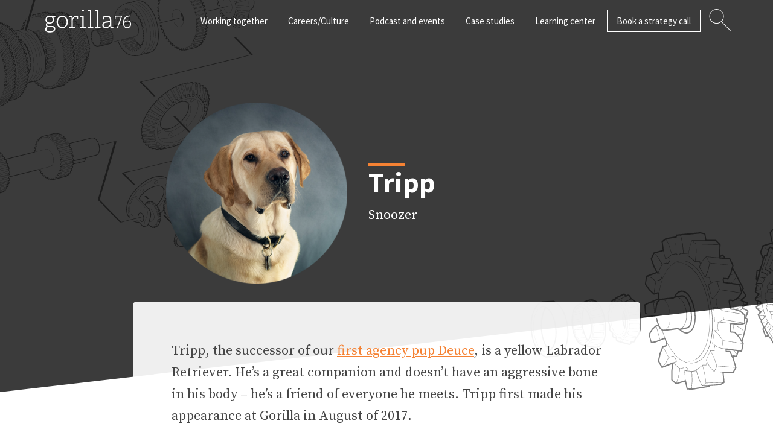

--- FILE ---
content_type: text/html; charset=UTF-8
request_url: https://www.gorilla76.com/industrial-marketer/tripp/
body_size: 10053
content:
<!DOCTYPE html>
<html dir="ltr" lang="en-US" prefix="og: https://ogp.me/ns#">
	<head>
		<meta charset="UTF-8">
		<meta http-equiv="X-UA-Compatible" content="IE=edge">
		<meta name="viewport" content="width=device-width, initial-scale=1, shrink-to-fit=no">
		<meta name="facebook-domain-verification" content="do1lxo8cu8iv1xw4cgflr7i166vfd0">
		<link rel="apple-touch-icon" href="/apple-touch-icon.png">
		<link rel="icon" type="image/png" sizes="32x32" href="/favicon-32x32.png">
		<link rel="icon" type="image/png" sizes="16x16" href="/favicon-16x16.png">
		<link rel="icon" href="/favicon.svg" type="image/svg+xml">
		<link rel="manifest" href="/site.webmanifest">

		<title>Tripp</title>
	<style>img:is([sizes="auto" i], [sizes^="auto," i]) { contain-intrinsic-size: 3000px 1500px }</style>
	
		<!-- All in One SEO 4.9.3 - aioseo.com -->
	<meta name="robots" content="max-snippet:-1, max-image-preview:large, max-video-preview:-1" />
	<link rel="canonical" href="https://www.gorilla76.com/industrial-marketer/tripp/" />
	<meta name="generator" content="All in One SEO (AIOSEO) 4.9.3" />
		<meta property="og:locale" content="en_US" />
		<meta property="og:site_name" content="Gorilla 76 | Marketing for industrial companies" />
		<meta property="og:type" content="article" />
		<meta property="og:title" content="Tripp" />
		<meta property="og:url" content="https://www.gorilla76.com/industrial-marketer/tripp/" />
		<meta property="article:published_time" content="2018-08-22T15:37:20+00:00" />
		<meta property="article:modified_time" content="2025-10-06T21:09:31+00:00" />
		<meta property="article:publisher" content="https://www.facebook.com/Gorilla76" />
		<meta name="twitter:card" content="summary" />
		<meta name="twitter:site" content="@gorilla76" />
		<meta name="twitter:title" content="Tripp" />
		<meta name="twitter:creator" content="@gorilla76" />
		<script type="application/ld+json" class="aioseo-schema">
			{"@context":"https:\/\/schema.org","@graph":[{"@type":"BreadcrumbList","@id":"https:\/\/www.gorilla76.com\/industrial-marketer\/tripp\/#breadcrumblist","itemListElement":[{"@type":"ListItem","@id":"https:\/\/www.gorilla76.com#listItem","position":1,"name":"Home","item":"https:\/\/www.gorilla76.com","nextItem":{"@type":"ListItem","@id":"https:\/\/www.gorilla76.com\/st-louis-marketing-agency\/#listItem","name":"About"}},{"@type":"ListItem","@id":"https:\/\/www.gorilla76.com\/st-louis-marketing-agency\/#listItem","position":2,"name":"About","item":"https:\/\/www.gorilla76.com\/st-louis-marketing-agency\/","nextItem":{"@type":"ListItem","@id":"https:\/\/www.gorilla76.com\/industrial-marketing-agency\/our-team\/#listItem","name":"Our Team"},"previousItem":{"@type":"ListItem","@id":"https:\/\/www.gorilla76.com#listItem","name":"Home"}},{"@type":"ListItem","@id":"https:\/\/www.gorilla76.com\/industrial-marketing-agency\/our-team\/#listItem","position":3,"name":"Our Team","item":"https:\/\/www.gorilla76.com\/industrial-marketing-agency\/our-team\/","nextItem":{"@type":"ListItem","@id":"https:\/\/www.gorilla76.com\/industrial-marketer\/tripp\/#listItem","name":"Tripp"},"previousItem":{"@type":"ListItem","@id":"https:\/\/www.gorilla76.com\/st-louis-marketing-agency\/#listItem","name":"About"}},{"@type":"ListItem","@id":"https:\/\/www.gorilla76.com\/industrial-marketer\/tripp\/#listItem","position":4,"name":"Tripp","previousItem":{"@type":"ListItem","@id":"https:\/\/www.gorilla76.com\/industrial-marketing-agency\/our-team\/#listItem","name":"Our Team"}}]},{"@type":"Organization","@id":"https:\/\/www.gorilla76.com\/#organization","name":"Gorilla 76","description":"Marketing for industrial companies","url":"https:\/\/www.gorilla76.com\/","logo":{"@type":"ImageObject","url":"https:\/\/gorilla76.com\/wp-content\/uploads\/2017\/07\/link-logo.jpg","@id":"https:\/\/www.gorilla76.com\/industrial-marketer\/tripp\/#organizationLogo"},"image":{"@id":"https:\/\/www.gorilla76.com\/industrial-marketer\/tripp\/#organizationLogo"},"sameAs":["https:\/\/www.facebook.com\/Gorilla76","https:\/\/twitter.com\/gorilla76","https:\/\/www.instagram.com\/gorilla76marketing\/","https:\/\/www.youtube.com\/channel\/UCn-g5UzBxZ7_CAknk5HJC_g","https:\/\/www.linkedin.com\/company\/gorilla-76\/"]},{"@type":"WebPage","@id":"https:\/\/www.gorilla76.com\/industrial-marketer\/tripp\/#webpage","url":"https:\/\/www.gorilla76.com\/industrial-marketer\/tripp\/","name":"Tripp","inLanguage":"en-US","isPartOf":{"@id":"https:\/\/www.gorilla76.com\/#website"},"breadcrumb":{"@id":"https:\/\/www.gorilla76.com\/industrial-marketer\/tripp\/#breadcrumblist"},"image":{"@type":"ImageObject","url":"https:\/\/www.gorilla76.com\/wp-content\/uploads\/2018\/08\/Tripp-2.png","@id":"https:\/\/www.gorilla76.com\/industrial-marketer\/tripp\/#mainImage","width":300,"height":300},"primaryImageOfPage":{"@id":"https:\/\/www.gorilla76.com\/industrial-marketer\/tripp\/#mainImage"},"datePublished":"2018-08-22T10:37:20-05:00","dateModified":"2025-10-06T16:09:31-05:00"},{"@type":"WebSite","@id":"https:\/\/www.gorilla76.com\/#website","url":"https:\/\/www.gorilla76.com\/","name":"Gorilla 76","description":"Marketing for industrial companies","inLanguage":"en-US","publisher":{"@id":"https:\/\/www.gorilla76.com\/#organization"}}]}
		</script>
		<!-- All in One SEO -->

<link rel='dns-prefetch' href='//js.hs-scripts.com' />
<link rel='dns-prefetch' href='//www.googletagmanager.com' />
<link rel='dns-prefetch' href='//fonts.googleapis.com' />
<link rel='dns-prefetch' href='//cdn.jsdelivr.net' />
<link rel="alternate" type="application/rss+xml" title="Gorilla 76 &raquo; Feed" href="https://www.gorilla76.com/feed/" />
<link rel="alternate" type="application/rss+xml" title="Gorilla 76 &raquo; Comments Feed" href="https://www.gorilla76.com/comments/feed/" />
<script type="text/javascript">
/* <![CDATA[ */
window._wpemojiSettings = {"baseUrl":"https:\/\/s.w.org\/images\/core\/emoji\/16.0.1\/72x72\/","ext":".png","svgUrl":"https:\/\/s.w.org\/images\/core\/emoji\/16.0.1\/svg\/","svgExt":".svg","source":{"concatemoji":"https:\/\/www.gorilla76.com\/wp-includes\/js\/wp-emoji-release.min.js?ver=6.8.3"}};
/*! This file is auto-generated */
!function(s,n){var o,i,e;function c(e){try{var t={supportTests:e,timestamp:(new Date).valueOf()};sessionStorage.setItem(o,JSON.stringify(t))}catch(e){}}function p(e,t,n){e.clearRect(0,0,e.canvas.width,e.canvas.height),e.fillText(t,0,0);var t=new Uint32Array(e.getImageData(0,0,e.canvas.width,e.canvas.height).data),a=(e.clearRect(0,0,e.canvas.width,e.canvas.height),e.fillText(n,0,0),new Uint32Array(e.getImageData(0,0,e.canvas.width,e.canvas.height).data));return t.every(function(e,t){return e===a[t]})}function u(e,t){e.clearRect(0,0,e.canvas.width,e.canvas.height),e.fillText(t,0,0);for(var n=e.getImageData(16,16,1,1),a=0;a<n.data.length;a++)if(0!==n.data[a])return!1;return!0}function f(e,t,n,a){switch(t){case"flag":return n(e,"\ud83c\udff3\ufe0f\u200d\u26a7\ufe0f","\ud83c\udff3\ufe0f\u200b\u26a7\ufe0f")?!1:!n(e,"\ud83c\udde8\ud83c\uddf6","\ud83c\udde8\u200b\ud83c\uddf6")&&!n(e,"\ud83c\udff4\udb40\udc67\udb40\udc62\udb40\udc65\udb40\udc6e\udb40\udc67\udb40\udc7f","\ud83c\udff4\u200b\udb40\udc67\u200b\udb40\udc62\u200b\udb40\udc65\u200b\udb40\udc6e\u200b\udb40\udc67\u200b\udb40\udc7f");case"emoji":return!a(e,"\ud83e\udedf")}return!1}function g(e,t,n,a){var r="undefined"!=typeof WorkerGlobalScope&&self instanceof WorkerGlobalScope?new OffscreenCanvas(300,150):s.createElement("canvas"),o=r.getContext("2d",{willReadFrequently:!0}),i=(o.textBaseline="top",o.font="600 32px Arial",{});return e.forEach(function(e){i[e]=t(o,e,n,a)}),i}function t(e){var t=s.createElement("script");t.src=e,t.defer=!0,s.head.appendChild(t)}"undefined"!=typeof Promise&&(o="wpEmojiSettingsSupports",i=["flag","emoji"],n.supports={everything:!0,everythingExceptFlag:!0},e=new Promise(function(e){s.addEventListener("DOMContentLoaded",e,{once:!0})}),new Promise(function(t){var n=function(){try{var e=JSON.parse(sessionStorage.getItem(o));if("object"==typeof e&&"number"==typeof e.timestamp&&(new Date).valueOf()<e.timestamp+604800&&"object"==typeof e.supportTests)return e.supportTests}catch(e){}return null}();if(!n){if("undefined"!=typeof Worker&&"undefined"!=typeof OffscreenCanvas&&"undefined"!=typeof URL&&URL.createObjectURL&&"undefined"!=typeof Blob)try{var e="postMessage("+g.toString()+"("+[JSON.stringify(i),f.toString(),p.toString(),u.toString()].join(",")+"));",a=new Blob([e],{type:"text/javascript"}),r=new Worker(URL.createObjectURL(a),{name:"wpTestEmojiSupports"});return void(r.onmessage=function(e){c(n=e.data),r.terminate(),t(n)})}catch(e){}c(n=g(i,f,p,u))}t(n)}).then(function(e){for(var t in e)n.supports[t]=e[t],n.supports.everything=n.supports.everything&&n.supports[t],"flag"!==t&&(n.supports.everythingExceptFlag=n.supports.everythingExceptFlag&&n.supports[t]);n.supports.everythingExceptFlag=n.supports.everythingExceptFlag&&!n.supports.flag,n.DOMReady=!1,n.readyCallback=function(){n.DOMReady=!0}}).then(function(){return e}).then(function(){var e;n.supports.everything||(n.readyCallback(),(e=n.source||{}).concatemoji?t(e.concatemoji):e.wpemoji&&e.twemoji&&(t(e.twemoji),t(e.wpemoji)))}))}((window,document),window._wpemojiSettings);
/* ]]> */
</script>
<link rel='stylesheet' id='sbi_styles-css' href='https://www.gorilla76.com/wp-content/plugins/instagram-feed-pro/css/sbi-styles.min.css?ver=6.9.0' type='text/css' media='all' />
<style id='wp-emoji-styles-inline-css' type='text/css'>

	img.wp-smiley, img.emoji {
		display: inline !important;
		border: none !important;
		box-shadow: none !important;
		height: 1em !important;
		width: 1em !important;
		margin: 0 0.07em !important;
		vertical-align: -0.1em !important;
		background: none !important;
		padding: 0 !important;
	}
</style>
<link rel='stylesheet' id='wp-block-library-css' href='https://www.gorilla76.com/wp-includes/css/dist/block-library/style.min.css?ver=6.8.3' type='text/css' media='all' />
<style id='classic-theme-styles-inline-css' type='text/css'>
/*! This file is auto-generated */
.wp-block-button__link{color:#fff;background-color:#32373c;border-radius:9999px;box-shadow:none;text-decoration:none;padding:calc(.667em + 2px) calc(1.333em + 2px);font-size:1.125em}.wp-block-file__button{background:#32373c;color:#fff;text-decoration:none}
</style>
<link rel='stylesheet' id='aioseo/css/src/vue/standalone/blocks/table-of-contents/global.scss-css' href='https://www.gorilla76.com/wp-content/plugins/all-in-one-seo-pack/dist/Lite/assets/css/table-of-contents/global.e90f6d47.css?ver=4.9.3' type='text/css' media='all' />
<style id='safe-svg-svg-icon-style-inline-css' type='text/css'>
.safe-svg-cover{text-align:center}.safe-svg-cover .safe-svg-inside{display:inline-block;max-width:100%}.safe-svg-cover svg{fill:currentColor;height:100%;max-height:100%;max-width:100%;width:100%}

</style>
<style id='global-styles-inline-css' type='text/css'>
:root{--wp--preset--aspect-ratio--square: 1;--wp--preset--aspect-ratio--4-3: 4/3;--wp--preset--aspect-ratio--3-4: 3/4;--wp--preset--aspect-ratio--3-2: 3/2;--wp--preset--aspect-ratio--2-3: 2/3;--wp--preset--aspect-ratio--16-9: 16/9;--wp--preset--aspect-ratio--9-16: 9/16;--wp--preset--color--black: #000000;--wp--preset--color--cyan-bluish-gray: #abb8c3;--wp--preset--color--white: #ffffff;--wp--preset--color--pale-pink: #f78da7;--wp--preset--color--vivid-red: #cf2e2e;--wp--preset--color--luminous-vivid-orange: #ff6900;--wp--preset--color--luminous-vivid-amber: #fcb900;--wp--preset--color--light-green-cyan: #7bdcb5;--wp--preset--color--vivid-green-cyan: #00d084;--wp--preset--color--pale-cyan-blue: #8ed1fc;--wp--preset--color--vivid-cyan-blue: #0693e3;--wp--preset--color--vivid-purple: #9b51e0;--wp--preset--gradient--vivid-cyan-blue-to-vivid-purple: linear-gradient(135deg,rgba(6,147,227,1) 0%,rgb(155,81,224) 100%);--wp--preset--gradient--light-green-cyan-to-vivid-green-cyan: linear-gradient(135deg,rgb(122,220,180) 0%,rgb(0,208,130) 100%);--wp--preset--gradient--luminous-vivid-amber-to-luminous-vivid-orange: linear-gradient(135deg,rgba(252,185,0,1) 0%,rgba(255,105,0,1) 100%);--wp--preset--gradient--luminous-vivid-orange-to-vivid-red: linear-gradient(135deg,rgba(255,105,0,1) 0%,rgb(207,46,46) 100%);--wp--preset--gradient--very-light-gray-to-cyan-bluish-gray: linear-gradient(135deg,rgb(238,238,238) 0%,rgb(169,184,195) 100%);--wp--preset--gradient--cool-to-warm-spectrum: linear-gradient(135deg,rgb(74,234,220) 0%,rgb(151,120,209) 20%,rgb(207,42,186) 40%,rgb(238,44,130) 60%,rgb(251,105,98) 80%,rgb(254,248,76) 100%);--wp--preset--gradient--blush-light-purple: linear-gradient(135deg,rgb(255,206,236) 0%,rgb(152,150,240) 100%);--wp--preset--gradient--blush-bordeaux: linear-gradient(135deg,rgb(254,205,165) 0%,rgb(254,45,45) 50%,rgb(107,0,62) 100%);--wp--preset--gradient--luminous-dusk: linear-gradient(135deg,rgb(255,203,112) 0%,rgb(199,81,192) 50%,rgb(65,88,208) 100%);--wp--preset--gradient--pale-ocean: linear-gradient(135deg,rgb(255,245,203) 0%,rgb(182,227,212) 50%,rgb(51,167,181) 100%);--wp--preset--gradient--electric-grass: linear-gradient(135deg,rgb(202,248,128) 0%,rgb(113,206,126) 100%);--wp--preset--gradient--midnight: linear-gradient(135deg,rgb(2,3,129) 0%,rgb(40,116,252) 100%);--wp--preset--font-size--small: 13px;--wp--preset--font-size--medium: 20px;--wp--preset--font-size--large: 36px;--wp--preset--font-size--x-large: 42px;--wp--preset--spacing--20: 0.44rem;--wp--preset--spacing--30: 0.67rem;--wp--preset--spacing--40: 1rem;--wp--preset--spacing--50: 1.5rem;--wp--preset--spacing--60: 2.25rem;--wp--preset--spacing--70: 3.38rem;--wp--preset--spacing--80: 5.06rem;--wp--preset--shadow--natural: 6px 6px 9px rgba(0, 0, 0, 0.2);--wp--preset--shadow--deep: 12px 12px 50px rgba(0, 0, 0, 0.4);--wp--preset--shadow--sharp: 6px 6px 0px rgba(0, 0, 0, 0.2);--wp--preset--shadow--outlined: 6px 6px 0px -3px rgba(255, 255, 255, 1), 6px 6px rgba(0, 0, 0, 1);--wp--preset--shadow--crisp: 6px 6px 0px rgba(0, 0, 0, 1);}:where(.is-layout-flex){gap: 0.5em;}:where(.is-layout-grid){gap: 0.5em;}body .is-layout-flex{display: flex;}.is-layout-flex{flex-wrap: wrap;align-items: center;}.is-layout-flex > :is(*, div){margin: 0;}body .is-layout-grid{display: grid;}.is-layout-grid > :is(*, div){margin: 0;}:where(.wp-block-columns.is-layout-flex){gap: 2em;}:where(.wp-block-columns.is-layout-grid){gap: 2em;}:where(.wp-block-post-template.is-layout-flex){gap: 1.25em;}:where(.wp-block-post-template.is-layout-grid){gap: 1.25em;}.has-black-color{color: var(--wp--preset--color--black) !important;}.has-cyan-bluish-gray-color{color: var(--wp--preset--color--cyan-bluish-gray) !important;}.has-white-color{color: var(--wp--preset--color--white) !important;}.has-pale-pink-color{color: var(--wp--preset--color--pale-pink) !important;}.has-vivid-red-color{color: var(--wp--preset--color--vivid-red) !important;}.has-luminous-vivid-orange-color{color: var(--wp--preset--color--luminous-vivid-orange) !important;}.has-luminous-vivid-amber-color{color: var(--wp--preset--color--luminous-vivid-amber) !important;}.has-light-green-cyan-color{color: var(--wp--preset--color--light-green-cyan) !important;}.has-vivid-green-cyan-color{color: var(--wp--preset--color--vivid-green-cyan) !important;}.has-pale-cyan-blue-color{color: var(--wp--preset--color--pale-cyan-blue) !important;}.has-vivid-cyan-blue-color{color: var(--wp--preset--color--vivid-cyan-blue) !important;}.has-vivid-purple-color{color: var(--wp--preset--color--vivid-purple) !important;}.has-black-background-color{background-color: var(--wp--preset--color--black) !important;}.has-cyan-bluish-gray-background-color{background-color: var(--wp--preset--color--cyan-bluish-gray) !important;}.has-white-background-color{background-color: var(--wp--preset--color--white) !important;}.has-pale-pink-background-color{background-color: var(--wp--preset--color--pale-pink) !important;}.has-vivid-red-background-color{background-color: var(--wp--preset--color--vivid-red) !important;}.has-luminous-vivid-orange-background-color{background-color: var(--wp--preset--color--luminous-vivid-orange) !important;}.has-luminous-vivid-amber-background-color{background-color: var(--wp--preset--color--luminous-vivid-amber) !important;}.has-light-green-cyan-background-color{background-color: var(--wp--preset--color--light-green-cyan) !important;}.has-vivid-green-cyan-background-color{background-color: var(--wp--preset--color--vivid-green-cyan) !important;}.has-pale-cyan-blue-background-color{background-color: var(--wp--preset--color--pale-cyan-blue) !important;}.has-vivid-cyan-blue-background-color{background-color: var(--wp--preset--color--vivid-cyan-blue) !important;}.has-vivid-purple-background-color{background-color: var(--wp--preset--color--vivid-purple) !important;}.has-black-border-color{border-color: var(--wp--preset--color--black) !important;}.has-cyan-bluish-gray-border-color{border-color: var(--wp--preset--color--cyan-bluish-gray) !important;}.has-white-border-color{border-color: var(--wp--preset--color--white) !important;}.has-pale-pink-border-color{border-color: var(--wp--preset--color--pale-pink) !important;}.has-vivid-red-border-color{border-color: var(--wp--preset--color--vivid-red) !important;}.has-luminous-vivid-orange-border-color{border-color: var(--wp--preset--color--luminous-vivid-orange) !important;}.has-luminous-vivid-amber-border-color{border-color: var(--wp--preset--color--luminous-vivid-amber) !important;}.has-light-green-cyan-border-color{border-color: var(--wp--preset--color--light-green-cyan) !important;}.has-vivid-green-cyan-border-color{border-color: var(--wp--preset--color--vivid-green-cyan) !important;}.has-pale-cyan-blue-border-color{border-color: var(--wp--preset--color--pale-cyan-blue) !important;}.has-vivid-cyan-blue-border-color{border-color: var(--wp--preset--color--vivid-cyan-blue) !important;}.has-vivid-purple-border-color{border-color: var(--wp--preset--color--vivid-purple) !important;}.has-vivid-cyan-blue-to-vivid-purple-gradient-background{background: var(--wp--preset--gradient--vivid-cyan-blue-to-vivid-purple) !important;}.has-light-green-cyan-to-vivid-green-cyan-gradient-background{background: var(--wp--preset--gradient--light-green-cyan-to-vivid-green-cyan) !important;}.has-luminous-vivid-amber-to-luminous-vivid-orange-gradient-background{background: var(--wp--preset--gradient--luminous-vivid-amber-to-luminous-vivid-orange) !important;}.has-luminous-vivid-orange-to-vivid-red-gradient-background{background: var(--wp--preset--gradient--luminous-vivid-orange-to-vivid-red) !important;}.has-very-light-gray-to-cyan-bluish-gray-gradient-background{background: var(--wp--preset--gradient--very-light-gray-to-cyan-bluish-gray) !important;}.has-cool-to-warm-spectrum-gradient-background{background: var(--wp--preset--gradient--cool-to-warm-spectrum) !important;}.has-blush-light-purple-gradient-background{background: var(--wp--preset--gradient--blush-light-purple) !important;}.has-blush-bordeaux-gradient-background{background: var(--wp--preset--gradient--blush-bordeaux) !important;}.has-luminous-dusk-gradient-background{background: var(--wp--preset--gradient--luminous-dusk) !important;}.has-pale-ocean-gradient-background{background: var(--wp--preset--gradient--pale-ocean) !important;}.has-electric-grass-gradient-background{background: var(--wp--preset--gradient--electric-grass) !important;}.has-midnight-gradient-background{background: var(--wp--preset--gradient--midnight) !important;}.has-small-font-size{font-size: var(--wp--preset--font-size--small) !important;}.has-medium-font-size{font-size: var(--wp--preset--font-size--medium) !important;}.has-large-font-size{font-size: var(--wp--preset--font-size--large) !important;}.has-x-large-font-size{font-size: var(--wp--preset--font-size--x-large) !important;}
:where(.wp-block-post-template.is-layout-flex){gap: 1.25em;}:where(.wp-block-post-template.is-layout-grid){gap: 1.25em;}
:where(.wp-block-columns.is-layout-flex){gap: 2em;}:where(.wp-block-columns.is-layout-grid){gap: 2em;}
:root :where(.wp-block-pullquote){font-size: 1.5em;line-height: 1.6;}
</style>
<link rel='stylesheet' id='cpsh-shortcodes-css' href='https://www.gorilla76.com/wp-content/plugins/column-shortcodes//assets/css/shortcodes.css?ver=1.0.1' type='text/css' media='all' />
<link rel='stylesheet' id='gorilla76-fonts-css' href='https://fonts.googleapis.com/css?family=Source+Sans+Pro%3A300%2C400%2C600%2C700%7CSource+Serif+Pro%3A400%2C700&#038;display=swap&#038;ver=2.3.1' type='text/css' media='all' />
<link rel='stylesheet' id='bootstrap-icons-css' href='https://cdn.jsdelivr.net/npm/bootstrap-icons@1.7.2/font/bootstrap-icons.css?ver=1.7.2' type='text/css' media='all' />
<link rel='stylesheet' id='gorilla76-style-css' href='https://www.gorilla76.com/wp-content/themes/g76/style.css?ver=2.3.1' type='text/css' media='all' />
<link rel='stylesheet' id='g76-newstyle-css' href='https://www.gorilla76.com/wp-content/themes/g76/dist/css/frontend-style.css?ver=2.3.1' type='text/css' media='' />
<script type="text/javascript" src="https://www.gorilla76.com/wp-includes/js/jquery/jquery.min.js?ver=3.7.1" id="jquery-core-js"></script>
<script type="text/javascript" src="https://www.gorilla76.com/wp-includes/js/jquery/jquery-migrate.min.js?ver=3.4.1" id="jquery-migrate-js"></script>

<!-- Google tag (gtag.js) snippet added by Site Kit -->
<!-- Google Analytics snippet added by Site Kit -->
<script type="text/javascript" src="https://www.googletagmanager.com/gtag/js?id=G-0G36TFJ4X4" id="google_gtagjs-js" async></script>
<script type="text/javascript" id="google_gtagjs-js-after">
/* <![CDATA[ */
window.dataLayer = window.dataLayer || [];function gtag(){dataLayer.push(arguments);}
gtag("set","linker",{"domains":["www.gorilla76.com"]});
gtag("js", new Date());
gtag("set", "developer_id.dZTNiMT", true);
gtag("config", "G-0G36TFJ4X4");
 window._googlesitekit = window._googlesitekit || {}; window._googlesitekit.throttledEvents = []; window._googlesitekit.gtagEvent = (name, data) => { var key = JSON.stringify( { name, data } ); if ( !! window._googlesitekit.throttledEvents[ key ] ) { return; } window._googlesitekit.throttledEvents[ key ] = true; setTimeout( () => { delete window._googlesitekit.throttledEvents[ key ]; }, 5 ); gtag( "event", name, { ...data, event_source: "site-kit" } ); }; 
/* ]]> */
</script>
<link rel="https://api.w.org/" href="https://www.gorilla76.com/wp-json/" /><link rel="alternate" title="JSON" type="application/json" href="https://www.gorilla76.com/wp-json/wp/v2/pages/12011" /><link rel="EditURI" type="application/rsd+xml" title="RSD" href="https://www.gorilla76.com/xmlrpc.php?rsd" />
<link rel='shortlink' href='https://www.gorilla76.com/?p=12011' />
<link rel="alternate" title="oEmbed (JSON)" type="application/json+oembed" href="https://www.gorilla76.com/wp-json/oembed/1.0/embed?url=https%3A%2F%2Fwww.gorilla76.com%2Findustrial-marketer%2Ftripp%2F" />
<link rel="alternate" title="oEmbed (XML)" type="text/xml+oembed" href="https://www.gorilla76.com/wp-json/oembed/1.0/embed?url=https%3A%2F%2Fwww.gorilla76.com%2Findustrial-marketer%2Ftripp%2F&#038;format=xml" />
<meta name="generator" content="Site Kit by Google 1.170.0" />			<!-- DO NOT COPY THIS SNIPPET! Start of Page Analytics Tracking for HubSpot WordPress plugin v11.3.37-->
			<script class="hsq-set-content-id" data-content-id="standard-page">
				var _hsq = _hsq || [];
				_hsq.push(["setContentType", "standard-page"]);
			</script>
			<!-- DO NOT COPY THIS SNIPPET! End of Page Analytics Tracking for HubSpot WordPress plugin -->
			
<link rel='canonical' href='https://www.gorilla76.com/industrial-marketer/tripp/' />
<style type="text/css">.recentcomments a{display:inline !important;padding:0 !important;margin:0 !important;}</style>
<!-- Google Tag Manager snippet added by Site Kit -->
<script type="text/javascript">
/* <![CDATA[ */

			( function( w, d, s, l, i ) {
				w[l] = w[l] || [];
				w[l].push( {'gtm.start': new Date().getTime(), event: 'gtm.js'} );
				var f = d.getElementsByTagName( s )[0],
					j = d.createElement( s ), dl = l != 'dataLayer' ? '&l=' + l : '';
				j.async = true;
				j.src = 'https://www.googletagmanager.com/gtm.js?id=' + i + dl;
				f.parentNode.insertBefore( j, f );
			} )( window, document, 'script', 'dataLayer', 'GTM-WQ74R97' );
			
/* ]]> */
</script>

<!-- End Google Tag Manager snippet added by Site Kit -->

		<script src="https://www.google.com/recaptcha/api.js" async defer></script>

	</head>

	<body class="wp-singular page-template page-template-layouts page-template-team-bio page-template-layoutsteam-bio-php page page-id-12011 page-child parent-pageid-7252 wp-theme-g76 group-blog">

		<div id="page" class="site">
			<a class="skip-link screen-reader-text" href="#content">Skip to content</a>

			<header id="masthead" class="site-header" role="banner">
				<div class="container">
					<a class="logo" href="https://www.gorilla76.com/" rel="home">Gorilla 76</a>
					<nav id="site-navigation" class="main-navigation" role="navigation">
						<div class="menu-toggle">
							<span class="bar-1"></span>
							<span class="bar-2"></span>
							<span class="bar-3"></span>
						</div>
						<div class="menu-main-nav-container"><ul id="menu-main-nav" class="menu"><li id="menu-item-10138" class="menu-item menu-item-type-post_type menu-item-object-page menu-item-has-children menu-item-10138"><a href="https://www.gorilla76.com/who-we-help-and-how/">Working together</a>
<ul class="sub-menu">
	<li id="menu-item-12346" class="menu-label-bold menu-item menu-item-type-custom menu-item-object-custom menu-item-12346"><a href="/who-we-help-and-how/">WORKING TOGETHER</a></li>
	<li id="menu-item-10314" class="menu-item menu-item-type-post_type menu-item-object-page menu-item-10314"><a href="https://www.gorilla76.com/who-we-help-and-how/">Who we help and how</a></li>
	<li id="menu-item-17155" class="menu-item menu-item-type-post_type menu-item-object-page menu-item-17155"><a href="https://www.gorilla76.com/industrial-marketing-services/our-ideal-client/">Our ideal client</a></li>
	<li id="menu-item-10250" class="menu-item menu-item-type-post_type menu-item-object-page menu-item-10250"><a href="https://www.gorilla76.com/industrial-marketing-services/">Our process and pricing</a></li>
	<li id="menu-item-12336" class="menu-item menu-item-type-post_type menu-item-object-page menu-item-12336"><a href="https://www.gorilla76.com/faq/">FAQ</a></li>
	<li id="menu-item-12348" class="menu-label-bold menu-item menu-item-type-custom menu-item-object-custom menu-item-12348"><a href="/industrial-marketing-agency/our-team/">ABOUT US</a></li>
	<li id="menu-item-10312" class="menu-item menu-item-type-post_type menu-item-object-page current-page-ancestor menu-item-10312"><a href="https://www.gorilla76.com/industrial-marketing-agency/our-team/">Our team</a></li>
	<li id="menu-item-12371" class="menu-item menu-item-type-post_type menu-item-object-page menu-item-12371"><a href="https://www.gorilla76.com/the-gorilla-manifesto/">Gorilla Manifesto</a></li>
	<li id="menu-item-16966" class="menu-item menu-item-type-post_type menu-item-object-page menu-item-16966"><a href="https://www.gorilla76.com/code-of-ethics/">Code of ethics</a></li>
</ul>
</li>
<li id="menu-item-9034" class="menu-item menu-item-type-post_type menu-item-object-page menu-item-has-children menu-item-9034"><a href="https://www.gorilla76.com/careers/">Careers/Culture</a>
<ul class="sub-menu">
	<li id="menu-item-10324" class="menu-item menu-item-type-post_type menu-item-object-page menu-item-10324"><a href="https://www.gorilla76.com/the-gorilla-manifesto/">Gorilla Manifesto</a></li>
	<li id="menu-item-17334" class="menu-item menu-item-type-post_type menu-item-object-page menu-item-17334"><a href="https://www.gorilla76.com/handbook/">Gorilla 76 Employee Handbook</a></li>
	<li id="menu-item-10325" class="menu-item menu-item-type-post_type menu-item-object-page menu-item-10325"><a href="https://www.gorilla76.com/careers/">Working at Gorilla</a></li>
</ul>
</li>
<li id="menu-item-16254" class="menu-item menu-item-type-custom menu-item-object-custom menu-item-has-children menu-item-16254"><a href="#">Podcast and events</a>
<ul class="sub-menu">
	<li id="menu-item-16410" class="menu-item menu-item-type-post_type menu-item-object-page menu-item-16410"><a href="https://www.gorilla76.com/the-manufacturing-executive-podcast/">The Manufacturing Executive podcast</a></li>
	<li id="menu-item-16259" class="menu-item menu-item-type-post_type menu-item-object-page menu-item-16259"><a href="https://www.gorilla76.com/industrial-marketing-live">IMC Live webinars</a></li>
	<li id="menu-item-18499" class="menu-item menu-item-type-post_type menu-item-object-page menu-item-18499"><a href="https://www.gorilla76.com/the-manufacturing-marketer-podcast/">The Manufacturing Marketer podcast</a></li>
	<li id="menu-item-18721" class="menu-item menu-item-type-post_type menu-item-object-page menu-item-18721"><a href="https://www.gorilla76.com/the-manufacturing-employer-podcast/">The Manufacturing Employer podcast</a></li>
	<li id="menu-item-19018" class="menu-item menu-item-type-custom menu-item-object-custom menu-item-19018"><a target="_blank" href="https://industrialmarketingsummit.com/">Industrial Marketing Summit</a></li>
</ul>
</li>
<li id="menu-item-18080" class="menu-item menu-item-type-post_type menu-item-object-page menu-item-has-children menu-item-18080"><a href="https://www.gorilla76.com/b2b-marketing-case-studies/">Case studies</a>
<ul class="sub-menu">
	<li id="menu-item-17760" class="menu-item menu-item-type-post_type menu-item-object-post menu-item-17760"><a href="https://www.gorilla76.com/case-study-driving-9m-in-pipeline-for-an-industrial-oven-manufacturer/">Industrial Oven Manufacturer</a></li>
	<li id="menu-item-17761" class="menu-item menu-item-type-post_type menu-item-object-post menu-item-17761"><a href="https://www.gorilla76.com/case-study-building-a-marketing-program-for-a-cable-assembly-manufacturer/">Cable Assembly Manufacturer</a></li>
</ul>
</li>
<li id="menu-item-9478" class="menu-item menu-item-type-post_type menu-item-object-page menu-item-has-children menu-item-9478"><a href="https://www.gorilla76.com/industrial-marketing-strategy-blog/">Learning center</a>
<ul class="sub-menu">
	<li id="menu-item-11542" class="menu-item menu-item-type-custom menu-item-object-custom menu-item-11542"><a href="/industrial-marketing-strategy-blog#articles">Articles</a></li>
	<li id="menu-item-11894" class="menu-item menu-item-type-custom menu-item-object-custom menu-item-11894"><a href="/industrial-marketing-strategy-blog#podcasts">Podcast episodes</a></li>
	<li id="menu-item-11543" class="menu-item menu-item-type-custom menu-item-object-custom menu-item-11543"><a href="/industrial-marketing-strategy-blog#videos">Videos</a></li>
	<li id="menu-item-11895" class="menu-item menu-item-type-custom menu-item-object-custom menu-item-11895"><a href="/industrial-marketing-strategy-blog#tools">Tools</a></li>
	<li id="menu-item-11544" class="menu-item menu-item-type-custom menu-item-object-custom menu-item-11544"><a href="/industrial-marketing-strategy-blog#guides">In-depth guides</a></li>
</ul>
</li>
<li id="menu-item-10142" class="consult-button menu-item menu-item-type-post_type menu-item-object-page menu-item-10142"><a href="https://www.gorilla76.com/request-consultation/">Book a strategy call</a></li>
<li id="menu-item-12344" class="menu-item menu-item-type-post_type menu-item-object-page menu-item-12344"><a href="https://www.gorilla76.com/contact/">Contact</a></li>
</ul></div>					</nav>
					<div class="searchBtn"></div>
				</div>
				<div class="morph-dropdown-wrapper">
						<div class="dropdown-list">
							<ul>
								<li id="working" class="dropdown links">
									<div class="content">
										<div class="clear"></div>
									</div>
								</li>

								<li id="results" class="dropdown links small one-col">
									<div class="content">
										<div class="clear"></div>
									</div>
								</li>

								<li id="careers" class="dropdown links small">
									<div class="content">
										<div class="clear"></div>
									</div>
								</li>

								<li id="live" class="dropdown links small live">
									<div class="content">
										<div class="clear"></div>
									</div>
								</li>

								<li id="cases" class="dropdown links small live">
									<div class="content">
										<div class="clear"></div>
									</div>
								</li>

								<li id="learning" class="dropdown links small one-col">
									<div class="content">
										<div class="clear"></div>
									</div>
								</li>
							</ul>

							<div class="bg-layer" aria-hidden="true"></div>
						</div> <!-- dropdown-list -->
					</div> <!-- morph-dropdown-wrapper -->
			</header>

			<div id="banner">
		<div class="topLeft group1"></div>
	<div id="banner-stripe">
	<div class="bottomRight group1"></div>
</div>
	<div id="banner-intro">
					<div class="banner-content container clear">
										<div class="bioLeft">
							<div class="avatar"><img alt='Avatar photo' src='https://www.gorilla76.com/wp-content/uploads/2019/02/Tripp_-300x300.png' srcset='https://www.gorilla76.com/wp-content/uploads/2019/02/Tripp_-600x600.png 2x' class='avatar avatar-300 photo' height='300' width='300' fetchpriority='high' decoding='async'/></div>
						</div>
						<div class="bioRight">
							<h1 class="name">Tripp </h1>
							<div class="title">Snoozer</div>
						</div>
										<div class="clear"></div>
			</div>
			</div>
</div>

			<div id="content" class="site-content">

			<div id="primary" class="content-area">
	<main id="main" class="site-main" role="main">
		<div class="container-xs clear">
			<article>
				<div class="entry-content">
																			<p>Tripp, the successor of our <a href="https://gorilla76.com/industrial-marketer/deuce/"><u>first agency pup Deuce</u></a>, is a yellow Labrador Retriever. He’s a great companion and doesn&#8217;t have an aggressive bone in his body – he&#8217;s a friend of everyone he meets. Tripp first made his appearance at Gorilla in August of 2017.</p>
<div></div>
<p>Tripp is known for his black birthmark, his love for plants and his afternoon naps in Jon’s office window. He’s in training to be a duck dog, but he’s just as happy retrieving pets and ear scratches around the office. St. Louis via Meppen, Illinois.</p>
																		</div>
					<div class="bg-trans"></div>
			</article>
		</div>

	</main><!-- #main -->
</div><!-- #primary -->

<div class="container-xs clear">
	</div>
				<div class="clear"></div>
															<div id="bottomGear" class="short"></div>
					<div id="footerPattern" class="short"></div>
									<div class="footer clear">
					<div class="container">
						<div class="row mb-3 mb-lg-4">
							<div class="col-12">
								<div class="footer-logo text-center">
									<img class="footer-logo__image" src="/wp-content/uploads/2017/06/g76-logo.svg" alt="Gorilla76" >
								</div>
							</div>
						</div>

						<div class="position-relative row mb-4 no-gutters align-items-center">
							<div class="col-12 col-lg-5 text-center text-lg-right mb-3 mb-lg-0">
								<div class="footer-copy"
									>Proud to have Midwestern roots in St. Louis, Missouri.</div>
							</div>
							<div class="col-12 col-lg-2 mb-3 mb-lg-0">
								<img style="width: 75px;" src="/wp-content/uploads/2017/06/missouri.svg" alt="Saint Louis, Missouri" />
							</div>
							<div class="col-12 col-lg-5 mb-3 mb-lg-0">
								<div class="footer-copy text-center text-lg-left">© 2026 Gorilla 76 LLC // <a class="footer-copy__link" href="/privacy-policy">Privacy Policy</a> // <a class="footer-copy__link" href="/contact/">Contact Us</a></div>
							</div>

							<div class="col-12 col-lg-1 footer-pawprint">
								<a class="footer-pawprint__link" href="https://www.gorilla76.com/industrial-marketer/deuce/">
									<img class="footer-pawprint__image" src="/wp-content/uploads/2018/08/Paw-Print.svg" alt="Deuce">
								</a>
							</div>
						</div>

												<div class="footer-social d-flex justify-content-center">
							<div class="footer-social__icons d-flex mb-3 mb-lg-0">
								
																<div class="footer-social__icon-wrapper mr-2">
									<a
										href="https://www.facebook.com/Gorilla76"
										target=""
										class="footer-social__icon-link"
										><i class="bi bi-facebook footer-social__icon footer-social__icon--facebook"></i></a>
								</div>
									
																<div class="footer-social__icon-wrapper mr-2">
									<a
										href="http://www.linkedin.com/company/gorilla-76"
										target=""
										class="footer-social__icon-link"
										><i class="bi bi-linkedin footer-social__icon"></i></a>
								</div>
									
																<div class="footer-social__icon-wrapper mr-2">
									<a href="https://www.instagram.com/gorilla76marketing/" target="" class="footer-social__icon-link">
										<i class="bi bi-instagram footer-social__icon footer-social__icon--instagram"></i>
									</a>
								</div>
									
																<div class="footer-social__icon-wrapper">
									<a href="https://www.youtube.com/channel/UCn-g5UzBxZ7_CAknk5HJC_g" target="" class="footer-social__icon-link">
										<i class="bi bi-youtube footer-social__icon footer-social__icon--youtube"></i>
									</a>
								</div>
																</div>
						</div>
												</div>
				</div>
			</div><!-- Content -->

			<div id="searchOverlay">
				<div class="searchScroll">
					<div class="container">
						<div id="searchResults">
							<div class="searchClose">
								<button type="button" class="close" aria-label="Close">
									<span aria-hidden="true">&times;</span>
								</button>
							</div>
							<div class="searchTitle">Search Gorilla76.com</div>
							<div class="searchSubtext">start typing...</div>
							<div class="ajax-search"><form role="search" method="get" class="search-form" action="https://www.gorilla76.com/">
				<label>
					<span class="screen-reader-text">Search for:</span>
					<input type="search" class="search-field" placeholder="Search &hellip;" value="" name="s" />
				</label>
				<input type="submit" class="search-submit" value="Search" />
			</form></div>
							<div id="posts"></div>
						</div>
					</div>
				</div>
			</div>

		</div><!-- Page -->

		<script type="speculationrules">
{"prefetch":[{"source":"document","where":{"and":[{"href_matches":"\/*"},{"not":{"href_matches":["\/wp-*.php","\/wp-admin\/*","\/wp-content\/uploads\/*","\/wp-content\/*","\/wp-content\/plugins\/*","\/wp-content\/themes\/g76\/*","\/*\\?(.+)"]}},{"not":{"selector_matches":"a[rel~=\"nofollow\"]"}},{"not":{"selector_matches":".no-prefetch, .no-prefetch a"}}]},"eagerness":"conservative"}]}
</script>
<!-- Custom Feeds for Instagram JS -->
<script type="text/javascript">
var sbiajaxurl = "https://www.gorilla76.com/wp-admin/admin-ajax.php";

</script>
		<!-- Google Tag Manager (noscript) snippet added by Site Kit -->
		<noscript>
			<iframe src="https://www.googletagmanager.com/ns.html?id=GTM-WQ74R97" height="0" width="0" style="display:none;visibility:hidden"></iframe>
		</noscript>
		<!-- End Google Tag Manager (noscript) snippet added by Site Kit -->
		<script type="module" src="https://www.gorilla76.com/wp-content/plugins/instant-page/instantpage.js?ver=5.7.0" id="instantpage-js"></script>
<script type="text/javascript" id="leadin-script-loader-js-js-extra">
/* <![CDATA[ */
var leadin_wordpress = {"userRole":"visitor","pageType":"page","leadinPluginVersion":"11.3.37"};
/* ]]> */
</script>
<script type="text/javascript" src="https://js.hs-scripts.com/230856.js?integration=WordPress&amp;ver=11.3.37" id="leadin-script-loader-js-js"></script>
<script type="text/javascript" src="https://www.gorilla76.com/wp-content/themes/g76/dist/js/frontend-script.js?ver=2.3.1" id="g76-newscript-js"></script>
<script type="text/javascript" src="https://www.gorilla76.com/wp-content/themes/g76/js/main.js?ver=2.3.1" id="gorilla76-main-js"></script>
<script type="text/javascript" src="https://www.gorilla76.com/wp-content/themes/g76/js/jquery.validate.min.js?ver=2.3.1" id="gorilla76-validate-js"></script>
<script type="text/javascript" src="https://www.gorilla76.com/wp-content/themes/g76/js/jquery.matchHeight-min.js?ver=2.3.1" id="gorilla76-matchheight-js"></script>
	<script>(function(){function c(){var b=a.contentDocument||a.contentWindow.document;if(b){var d=b.createElement('script');d.innerHTML="window.__CF$cv$params={r:'9c11a2412a5598f1',t:'MTc2ODk0NDIxNS4wMDAwMDA='};var a=document.createElement('script');a.nonce='';a.src='/cdn-cgi/challenge-platform/scripts/jsd/main.js';document.getElementsByTagName('head')[0].appendChild(a);";b.getElementsByTagName('head')[0].appendChild(d)}}if(document.body){var a=document.createElement('iframe');a.height=1;a.width=1;a.style.position='absolute';a.style.top=0;a.style.left=0;a.style.border='none';a.style.visibility='hidden';document.body.appendChild(a);if('loading'!==document.readyState)c();else if(window.addEventListener)document.addEventListener('DOMContentLoaded',c);else{var e=document.onreadystatechange||function(){};document.onreadystatechange=function(b){e(b);'loading'!==document.readyState&&(document.onreadystatechange=e,c())}}}})();</script></body>
</html>


--- FILE ---
content_type: text/css
request_url: https://www.gorilla76.com/wp-content/themes/g76/dist/css/frontend-style.css?ver=2.3.1
body_size: 34459
content:
/*! normalize.css v8.0.1 | MIT License | github.com/necolas/normalize.css */main{display:block}h1{font-size:2em;margin:.67em 0}pre{font-family:monospace,monospace;font-size:1em}abbr[title]{border-bottom:none;text-decoration:underline;-webkit-text-decoration:underline dotted;text-decoration:underline dotted}code,kbd,samp{font-family:monospace,monospace;font-size:1em}button,input,optgroup,select,textarea{font-size:100%;line-height:1.15}[type=button]:-moz-focusring,[type=reset]:-moz-focusring,[type=submit]:-moz-focusring,button:-moz-focusring{outline:1px dotted ButtonText}fieldset{padding:.35em .75em .625em}legend{box-sizing:border-box;display:table}[type=checkbox],[type=radio]{box-sizing:border-box;padding:0}[type=search]{-webkit-appearance:textfield}details{display:block}[hidden]{display:none}*,:after,:before{box-sizing:border-box}html{font-family:sans-serif;line-height:1.15;-webkit-text-size-adjust:100%;-webkit-tap-highlight-color:rgba(0,0,0,0)}article,aside,figcaption,figure,footer,header,hgroup,main,nav,section{display:block}body{margin:0;font-family:-apple-system,BlinkMacSystemFont,Segoe UI,Roboto,Helvetica Neue,Arial,Noto Sans,Liberation Sans,sans-serif,Apple Color Emoji,Segoe UI Emoji,Segoe UI Symbol,Noto Color Emoji;font-size:1rem;font-weight:400;line-height:1.5;color:#212529;text-align:left;background-color:#fff}[tabindex="-1"]:focus:not(:focus-visible){outline:0!important}hr{box-sizing:content-box;height:0;overflow:visible}h1,h2,h3,h4,h5,h6{margin-top:0;margin-bottom:.5rem}p{margin-top:0;margin-bottom:1rem}abbr[data-original-title],abbr[title]{text-decoration:underline;-webkit-text-decoration:underline dotted;text-decoration:underline dotted;cursor:help;border-bottom:0;-webkit-text-decoration-skip-ink:none;text-decoration-skip-ink:none}address{font-style:normal;line-height:inherit}address,dl,ol,ul{margin-bottom:1rem}dl,ol,ul{margin-top:0}ol ol,ol ul,ul ol,ul ul{margin-bottom:0}dt{font-weight:700}dd{margin-bottom:.5rem;margin-left:0}blockquote{margin:0 0 1rem}b,strong{font-weight:bolder}small{font-size:80%}sub,sup{position:relative;font-size:75%;line-height:0;vertical-align:baseline}sub{bottom:-.25em}sup{top:-.5em}a{color:#007bff;text-decoration:none;background-color:transparent}a:hover{color:#0056b3;text-decoration:underline}a:not([href]):not([class]),a:not([href]):not([class]):hover{color:inherit;text-decoration:none}code,kbd,pre,samp{font-family:SFMono-Regular,Menlo,Monaco,Consolas,Liberation Mono,Courier New,monospace;font-size:1em}pre{margin-top:0;margin-bottom:1rem;overflow:auto;-ms-overflow-style:scrollbar}figure{margin:0 0 1rem}img{border-style:none}img,svg{vertical-align:middle}svg{overflow:hidden}table{border-collapse:collapse}caption{padding-top:.75rem;padding-bottom:.75rem;color:#6c757d;text-align:left;caption-side:bottom}th{text-align:inherit;text-align:-webkit-match-parent}label{display:inline-block;margin-bottom:.5rem}button{border-radius:0}button:focus:not(:focus-visible){outline:0}button,input,optgroup,select,textarea{margin:0;font-family:inherit;font-size:inherit;line-height:inherit}button,input{overflow:visible}button,select{text-transform:none}[role=button]{cursor:pointer}select{word-wrap:normal}[type=button],[type=reset],[type=submit],button{-webkit-appearance:button}[type=button]:not(:disabled),[type=reset]:not(:disabled),[type=submit]:not(:disabled),button:not(:disabled){cursor:pointer}[type=button]::-moz-focus-inner,[type=reset]::-moz-focus-inner,[type=submit]::-moz-focus-inner,button::-moz-focus-inner{padding:0;border-style:none}input[type=checkbox],input[type=radio]{box-sizing:border-box;padding:0}textarea{overflow:auto;resize:vertical}fieldset{min-width:0;padding:0;margin:0;border:0}legend{display:block;width:100%;max-width:100%;padding:0;margin-bottom:.5rem;font-size:1.5rem;line-height:inherit;color:inherit;white-space:normal}progress{vertical-align:baseline}[type=number]::-webkit-inner-spin-button,[type=number]::-webkit-outer-spin-button{height:auto}[type=search]{outline-offset:-2px;-webkit-appearance:none}[type=search]::-webkit-search-decoration{-webkit-appearance:none}::-webkit-file-upload-button{font:inherit;-webkit-appearance:button}output{display:inline-block}summary{display:list-item;cursor:pointer}template{display:none}[hidden]{display:none!important}.container,.container-fluid,.container-lg,.container-md,.container-sm,.container-xl,.page-template-landing-page-new #banner-intro .container,.page-template-landing-page-new .page-template-learning-center .page-template-page-book-club #banner-intro .container,.page-template-landing-page-new .page-template-learning-center .page-template-page-book-club .page-template-page-landing-iml #banner-intro .container,.page-template-landing-page-new .page-template-learning-center .page-template-page-landing-iml .page-template-page-book-club #banner-intro .container,.page-template-landing-page-new .page-template-page-book-club #banner-intro .container,.page-template-landing-page-new .page-template-page-book-club .page-template-learning-center #banner-intro .container,.page-template-landing-page-new .page-template-page-book-club .page-template-learning-center .page-template-page-landing-iml #banner-intro .container,.page-template-landing-page-new .page-template-page-book-club .page-template-page-landing-iml #banner-intro .container,.page-template-landing-page-new .page-template-page-book-club .page-template-page-landing-iml .page-template-learning-center #banner-intro .container,.page-template-landing-page-new .page-template-page-landing-iml .page-template-learning-center .page-template-page-book-club #banner-intro .container,.page-template-landing-page-new .page-template-page-landing-iml .page-template-page-book-club #banner-intro .container,.page-template-landing-page-new .page-template-page-landing-iml .page-template-page-book-club .page-template-learning-center #banner-intro .container,.page-template-learning-center #banner-intro .container,.page-template-learning-center .page-template-landing-page-new .page-template-page-book-club #banner-intro .container,.page-template-learning-center .page-template-landing-page-new .page-template-page-book-club .page-template-page-landing-iml #banner-intro .container,.page-template-learning-center .page-template-landing-page-new .page-template-page-landing-iml .page-template-page-book-club #banner-intro .container,.page-template-learning-center .page-template-page-book-club #banner-intro .container,.page-template-learning-center .page-template-page-book-club .page-template-landing-page-new #banner-intro .container,.page-template-learning-center .page-template-page-book-club .page-template-landing-page-new .page-template-page-landing-iml #banner-intro .container,.page-template-learning-center .page-template-page-book-club .page-template-page-landing-iml #banner-intro .container,.page-template-learning-center .page-template-page-book-club .page-template-page-landing-iml .page-template-landing-page-new #banner-intro .container,.page-template-learning-center .page-template-page-landing-iml .page-template-landing-page-new .page-template-page-book-club #banner-intro .container,.page-template-learning-center .page-template-page-landing-iml .page-template-page-book-club #banner-intro .container,.page-template-learning-center .page-template-page-landing-iml .page-template-page-book-club .page-template-landing-page-new #banner-intro .container,.page-template-page-book-club #banner-intro .container,.page-template-page-book-club .page-template-landing-page-new #banner-intro .container,.page-template-page-book-club .page-template-landing-page-new .page-template-learning-center #banner-intro .container,.page-template-page-book-club .page-template-landing-page-new .page-template-learning-center .page-template-page-landing-iml #banner-intro .container,.page-template-page-book-club .page-template-landing-page-new .page-template-page-landing-iml #banner-intro .container,.page-template-page-book-club .page-template-landing-page-new .page-template-page-landing-iml .page-template-learning-center #banner-intro .container,.page-template-page-book-club .page-template-learning-center #banner-intro .container,.page-template-page-book-club .page-template-learning-center .page-template-landing-page-new #banner-intro .container,.page-template-page-book-club .page-template-learning-center .page-template-landing-page-new .page-template-page-landing-iml #banner-intro .container,.page-template-page-book-club .page-template-learning-center .page-template-page-landing-iml #banner-intro .container,.page-template-page-book-club .page-template-learning-center .page-template-page-landing-iml .page-template-landing-page-new #banner-intro .container,.page-template-page-book-club .page-template-page-landing-iml #banner-intro .container,.page-template-page-book-club .page-template-page-landing-iml .page-template-landing-page-new #banner-intro .container,.page-template-page-book-club .page-template-page-landing-iml .page-template-landing-page-new .page-template-learning-center #banner-intro .container,.page-template-page-book-club .page-template-page-landing-iml .page-template-learning-center #banner-intro .container,.page-template-page-book-club .page-template-page-landing-iml .page-template-learning-center .page-template-landing-page-new #banner-intro .container,.page-template-page-landing-iml #banner-intro .container,.page-template-page-landing-iml .page-template-landing-page-new .page-template-learning-center .page-template-page-book-club #banner-intro .container,.page-template-page-landing-iml .page-template-landing-page-new .page-template-page-book-club #banner-intro .container,.page-template-page-landing-iml .page-template-landing-page-new .page-template-page-book-club .page-template-learning-center #banner-intro .container,.page-template-page-landing-iml .page-template-learning-center .page-template-landing-page-new .page-template-page-book-club #banner-intro .container,.page-template-page-landing-iml .page-template-learning-center .page-template-page-book-club #banner-intro .container,.page-template-page-landing-iml .page-template-learning-center .page-template-page-book-club .page-template-landing-page-new #banner-intro .container,.page-template-page-landing-iml .page-template-page-book-club #banner-intro .container,.page-template-page-landing-iml .page-template-page-book-club .page-template-landing-page-new #banner-intro .container,.page-template-page-landing-iml .page-template-page-book-club .page-template-landing-page-new .page-template-learning-center #banner-intro .container,.page-template-page-landing-iml .page-template-page-book-club .page-template-learning-center #banner-intro .container,.page-template-page-landing-iml .page-template-page-book-club .page-template-learning-center .page-template-landing-page-new #banner-intro .container{width:100%;padding-right:15px;padding-left:15px;margin-right:auto;margin-left:auto}@media(min-width:576px){.container,.container-sm,.page-template-landing-page-new #banner-intro .container,.page-template-landing-page-new .page-template-learning-center .page-template-page-book-club #banner-intro .container,.page-template-landing-page-new .page-template-learning-center .page-template-page-book-club .page-template-page-landing-iml #banner-intro .container,.page-template-landing-page-new .page-template-learning-center .page-template-page-landing-iml .page-template-page-book-club #banner-intro .container,.page-template-landing-page-new .page-template-page-book-club #banner-intro .container,.page-template-landing-page-new .page-template-page-book-club .page-template-learning-center #banner-intro .container,.page-template-landing-page-new .page-template-page-book-club .page-template-learning-center .page-template-page-landing-iml #banner-intro .container,.page-template-landing-page-new .page-template-page-book-club .page-template-page-landing-iml #banner-intro .container,.page-template-landing-page-new .page-template-page-book-club .page-template-page-landing-iml .page-template-learning-center #banner-intro .container,.page-template-landing-page-new .page-template-page-landing-iml .page-template-learning-center .page-template-page-book-club #banner-intro .container,.page-template-landing-page-new .page-template-page-landing-iml .page-template-page-book-club #banner-intro .container,.page-template-landing-page-new .page-template-page-landing-iml .page-template-page-book-club .page-template-learning-center #banner-intro .container,.page-template-learning-center #banner-intro .container,.page-template-learning-center .page-template-landing-page-new .page-template-page-book-club #banner-intro .container,.page-template-learning-center .page-template-landing-page-new .page-template-page-book-club .page-template-page-landing-iml #banner-intro .container,.page-template-learning-center .page-template-landing-page-new .page-template-page-landing-iml .page-template-page-book-club #banner-intro .container,.page-template-learning-center .page-template-page-book-club #banner-intro .container,.page-template-learning-center .page-template-page-book-club .page-template-landing-page-new #banner-intro .container,.page-template-learning-center .page-template-page-book-club .page-template-landing-page-new .page-template-page-landing-iml #banner-intro .container,.page-template-learning-center .page-template-page-book-club .page-template-page-landing-iml #banner-intro .container,.page-template-learning-center .page-template-page-book-club .page-template-page-landing-iml .page-template-landing-page-new #banner-intro .container,.page-template-learning-center .page-template-page-landing-iml .page-template-landing-page-new .page-template-page-book-club #banner-intro .container,.page-template-learning-center .page-template-page-landing-iml .page-template-page-book-club #banner-intro .container,.page-template-learning-center .page-template-page-landing-iml .page-template-page-book-club .page-template-landing-page-new #banner-intro .container,.page-template-page-book-club #banner-intro .container,.page-template-page-book-club .page-template-landing-page-new #banner-intro .container,.page-template-page-book-club .page-template-landing-page-new .page-template-learning-center #banner-intro .container,.page-template-page-book-club .page-template-landing-page-new .page-template-learning-center .page-template-page-landing-iml #banner-intro .container,.page-template-page-book-club .page-template-landing-page-new .page-template-page-landing-iml #banner-intro .container,.page-template-page-book-club .page-template-landing-page-new .page-template-page-landing-iml .page-template-learning-center #banner-intro .container,.page-template-page-book-club .page-template-learning-center #banner-intro .container,.page-template-page-book-club .page-template-learning-center .page-template-landing-page-new #banner-intro .container,.page-template-page-book-club .page-template-learning-center .page-template-landing-page-new .page-template-page-landing-iml #banner-intro .container,.page-template-page-book-club .page-template-learning-center .page-template-page-landing-iml #banner-intro .container,.page-template-page-book-club .page-template-learning-center .page-template-page-landing-iml .page-template-landing-page-new #banner-intro .container,.page-template-page-book-club .page-template-page-landing-iml #banner-intro .container,.page-template-page-book-club .page-template-page-landing-iml .page-template-landing-page-new #banner-intro .container,.page-template-page-book-club .page-template-page-landing-iml .page-template-landing-page-new .page-template-learning-center #banner-intro .container,.page-template-page-book-club .page-template-page-landing-iml .page-template-learning-center #banner-intro .container,.page-template-page-book-club .page-template-page-landing-iml .page-template-learning-center .page-template-landing-page-new #banner-intro .container,.page-template-page-landing-iml #banner-intro .container,.page-template-page-landing-iml .page-template-landing-page-new .page-template-learning-center .page-template-page-book-club #banner-intro .container,.page-template-page-landing-iml .page-template-landing-page-new .page-template-page-book-club #banner-intro .container,.page-template-page-landing-iml .page-template-landing-page-new .page-template-page-book-club .page-template-learning-center #banner-intro .container,.page-template-page-landing-iml .page-template-learning-center .page-template-landing-page-new .page-template-page-book-club #banner-intro .container,.page-template-page-landing-iml .page-template-learning-center .page-template-page-book-club #banner-intro .container,.page-template-page-landing-iml .page-template-learning-center .page-template-page-book-club .page-template-landing-page-new #banner-intro .container,.page-template-page-landing-iml .page-template-page-book-club #banner-intro .container,.page-template-page-landing-iml .page-template-page-book-club .page-template-landing-page-new #banner-intro .container,.page-template-page-landing-iml .page-template-page-book-club .page-template-landing-page-new .page-template-learning-center #banner-intro .container,.page-template-page-landing-iml .page-template-page-book-club .page-template-learning-center #banner-intro .container,.page-template-page-landing-iml .page-template-page-book-club .page-template-learning-center .page-template-landing-page-new #banner-intro .container{max-width:540px}}@media(min-width:768px){.container,.container-md,.container-sm,.page-template-landing-page-new #banner-intro .container,.page-template-landing-page-new .page-template-learning-center .page-template-page-book-club #banner-intro .container,.page-template-landing-page-new .page-template-learning-center .page-template-page-book-club .page-template-page-landing-iml #banner-intro .container,.page-template-landing-page-new .page-template-learning-center .page-template-page-landing-iml .page-template-page-book-club #banner-intro .container,.page-template-landing-page-new .page-template-page-book-club #banner-intro .container,.page-template-landing-page-new .page-template-page-book-club .page-template-learning-center #banner-intro .container,.page-template-landing-page-new .page-template-page-book-club .page-template-learning-center .page-template-page-landing-iml #banner-intro .container,.page-template-landing-page-new .page-template-page-book-club .page-template-page-landing-iml #banner-intro .container,.page-template-landing-page-new .page-template-page-book-club .page-template-page-landing-iml .page-template-learning-center #banner-intro .container,.page-template-landing-page-new .page-template-page-landing-iml .page-template-learning-center .page-template-page-book-club #banner-intro .container,.page-template-landing-page-new .page-template-page-landing-iml .page-template-page-book-club #banner-intro .container,.page-template-landing-page-new .page-template-page-landing-iml .page-template-page-book-club .page-template-learning-center #banner-intro .container,.page-template-learning-center #banner-intro .container,.page-template-learning-center .page-template-landing-page-new .page-template-page-book-club #banner-intro .container,.page-template-learning-center .page-template-landing-page-new .page-template-page-book-club .page-template-page-landing-iml #banner-intro .container,.page-template-learning-center .page-template-landing-page-new .page-template-page-landing-iml .page-template-page-book-club #banner-intro .container,.page-template-learning-center .page-template-page-book-club #banner-intro .container,.page-template-learning-center .page-template-page-book-club .page-template-landing-page-new #banner-intro .container,.page-template-learning-center .page-template-page-book-club .page-template-landing-page-new .page-template-page-landing-iml #banner-intro .container,.page-template-learning-center .page-template-page-book-club .page-template-page-landing-iml #banner-intro .container,.page-template-learning-center .page-template-page-book-club .page-template-page-landing-iml .page-template-landing-page-new #banner-intro .container,.page-template-learning-center .page-template-page-landing-iml .page-template-landing-page-new .page-template-page-book-club #banner-intro .container,.page-template-learning-center .page-template-page-landing-iml .page-template-page-book-club #banner-intro .container,.page-template-learning-center .page-template-page-landing-iml .page-template-page-book-club .page-template-landing-page-new #banner-intro .container,.page-template-page-book-club #banner-intro .container,.page-template-page-book-club .page-template-landing-page-new #banner-intro .container,.page-template-page-book-club .page-template-landing-page-new .page-template-learning-center #banner-intro .container,.page-template-page-book-club .page-template-landing-page-new .page-template-learning-center .page-template-page-landing-iml #banner-intro .container,.page-template-page-book-club .page-template-landing-page-new .page-template-page-landing-iml #banner-intro .container,.page-template-page-book-club .page-template-landing-page-new .page-template-page-landing-iml .page-template-learning-center #banner-intro .container,.page-template-page-book-club .page-template-learning-center #banner-intro .container,.page-template-page-book-club .page-template-learning-center .page-template-landing-page-new #banner-intro .container,.page-template-page-book-club .page-template-learning-center .page-template-landing-page-new .page-template-page-landing-iml #banner-intro .container,.page-template-page-book-club .page-template-learning-center .page-template-page-landing-iml #banner-intro .container,.page-template-page-book-club .page-template-learning-center .page-template-page-landing-iml .page-template-landing-page-new #banner-intro .container,.page-template-page-book-club .page-template-page-landing-iml #banner-intro .container,.page-template-page-book-club .page-template-page-landing-iml .page-template-landing-page-new #banner-intro .container,.page-template-page-book-club .page-template-page-landing-iml .page-template-landing-page-new .page-template-learning-center #banner-intro .container,.page-template-page-book-club .page-template-page-landing-iml .page-template-learning-center #banner-intro .container,.page-template-page-book-club .page-template-page-landing-iml .page-template-learning-center .page-template-landing-page-new #banner-intro .container,.page-template-page-landing-iml #banner-intro .container,.page-template-page-landing-iml .page-template-landing-page-new .page-template-learning-center .page-template-page-book-club #banner-intro .container,.page-template-page-landing-iml .page-template-landing-page-new .page-template-page-book-club #banner-intro .container,.page-template-page-landing-iml .page-template-landing-page-new .page-template-page-book-club .page-template-learning-center #banner-intro .container,.page-template-page-landing-iml .page-template-learning-center .page-template-landing-page-new .page-template-page-book-club #banner-intro .container,.page-template-page-landing-iml .page-template-learning-center .page-template-page-book-club #banner-intro .container,.page-template-page-landing-iml .page-template-learning-center .page-template-page-book-club .page-template-landing-page-new #banner-intro .container,.page-template-page-landing-iml .page-template-page-book-club #banner-intro .container,.page-template-page-landing-iml .page-template-page-book-club .page-template-landing-page-new #banner-intro .container,.page-template-page-landing-iml .page-template-page-book-club .page-template-landing-page-new .page-template-learning-center #banner-intro .container,.page-template-page-landing-iml .page-template-page-book-club .page-template-learning-center #banner-intro .container,.page-template-page-landing-iml .page-template-page-book-club .page-template-learning-center .page-template-landing-page-new #banner-intro .container{max-width:720px}}@media(min-width:992px){.container,.container-lg,.container-md,.container-sm,.page-template-landing-page-new #banner-intro .container,.page-template-landing-page-new .page-template-learning-center .page-template-page-book-club #banner-intro .container,.page-template-landing-page-new .page-template-learning-center .page-template-page-book-club .page-template-page-landing-iml #banner-intro .container,.page-template-landing-page-new .page-template-learning-center .page-template-page-landing-iml .page-template-page-book-club #banner-intro .container,.page-template-landing-page-new .page-template-page-book-club #banner-intro .container,.page-template-landing-page-new .page-template-page-book-club .page-template-learning-center #banner-intro .container,.page-template-landing-page-new .page-template-page-book-club .page-template-learning-center .page-template-page-landing-iml #banner-intro .container,.page-template-landing-page-new .page-template-page-book-club .page-template-page-landing-iml #banner-intro .container,.page-template-landing-page-new .page-template-page-book-club .page-template-page-landing-iml .page-template-learning-center #banner-intro .container,.page-template-landing-page-new .page-template-page-landing-iml .page-template-learning-center .page-template-page-book-club #banner-intro .container,.page-template-landing-page-new .page-template-page-landing-iml .page-template-page-book-club #banner-intro .container,.page-template-landing-page-new .page-template-page-landing-iml .page-template-page-book-club .page-template-learning-center #banner-intro .container,.page-template-learning-center #banner-intro .container,.page-template-learning-center .page-template-landing-page-new .page-template-page-book-club #banner-intro .container,.page-template-learning-center .page-template-landing-page-new .page-template-page-book-club .page-template-page-landing-iml #banner-intro .container,.page-template-learning-center .page-template-landing-page-new .page-template-page-landing-iml .page-template-page-book-club #banner-intro .container,.page-template-learning-center .page-template-page-book-club #banner-intro .container,.page-template-learning-center .page-template-page-book-club .page-template-landing-page-new #banner-intro .container,.page-template-learning-center .page-template-page-book-club .page-template-landing-page-new .page-template-page-landing-iml #banner-intro .container,.page-template-learning-center .page-template-page-book-club .page-template-page-landing-iml #banner-intro .container,.page-template-learning-center .page-template-page-book-club .page-template-page-landing-iml .page-template-landing-page-new #banner-intro .container,.page-template-learning-center .page-template-page-landing-iml .page-template-landing-page-new .page-template-page-book-club #banner-intro .container,.page-template-learning-center .page-template-page-landing-iml .page-template-page-book-club #banner-intro .container,.page-template-learning-center .page-template-page-landing-iml .page-template-page-book-club .page-template-landing-page-new #banner-intro .container,.page-template-page-book-club #banner-intro .container,.page-template-page-book-club .page-template-landing-page-new #banner-intro .container,.page-template-page-book-club .page-template-landing-page-new .page-template-learning-center #banner-intro .container,.page-template-page-book-club .page-template-landing-page-new .page-template-learning-center .page-template-page-landing-iml #banner-intro .container,.page-template-page-book-club .page-template-landing-page-new .page-template-page-landing-iml #banner-intro .container,.page-template-page-book-club .page-template-landing-page-new .page-template-page-landing-iml .page-template-learning-center #banner-intro .container,.page-template-page-book-club .page-template-learning-center #banner-intro .container,.page-template-page-book-club .page-template-learning-center .page-template-landing-page-new #banner-intro .container,.page-template-page-book-club .page-template-learning-center .page-template-landing-page-new .page-template-page-landing-iml #banner-intro .container,.page-template-page-book-club .page-template-learning-center .page-template-page-landing-iml #banner-intro .container,.page-template-page-book-club .page-template-learning-center .page-template-page-landing-iml .page-template-landing-page-new #banner-intro .container,.page-template-page-book-club .page-template-page-landing-iml #banner-intro .container,.page-template-page-book-club .page-template-page-landing-iml .page-template-landing-page-new #banner-intro .container,.page-template-page-book-club .page-template-page-landing-iml .page-template-landing-page-new .page-template-learning-center #banner-intro .container,.page-template-page-book-club .page-template-page-landing-iml .page-template-learning-center #banner-intro .container,.page-template-page-book-club .page-template-page-landing-iml .page-template-learning-center .page-template-landing-page-new #banner-intro .container,.page-template-page-landing-iml #banner-intro .container,.page-template-page-landing-iml .page-template-landing-page-new .page-template-learning-center .page-template-page-book-club #banner-intro .container,.page-template-page-landing-iml .page-template-landing-page-new .page-template-page-book-club #banner-intro .container,.page-template-page-landing-iml .page-template-landing-page-new .page-template-page-book-club .page-template-learning-center #banner-intro .container,.page-template-page-landing-iml .page-template-learning-center .page-template-landing-page-new .page-template-page-book-club #banner-intro .container,.page-template-page-landing-iml .page-template-learning-center .page-template-page-book-club #banner-intro .container,.page-template-page-landing-iml .page-template-learning-center .page-template-page-book-club .page-template-landing-page-new #banner-intro .container,.page-template-page-landing-iml .page-template-page-book-club #banner-intro .container,.page-template-page-landing-iml .page-template-page-book-club .page-template-landing-page-new #banner-intro .container,.page-template-page-landing-iml .page-template-page-book-club .page-template-landing-page-new .page-template-learning-center #banner-intro .container,.page-template-page-landing-iml .page-template-page-book-club .page-template-learning-center #banner-intro .container,.page-template-page-landing-iml .page-template-page-book-club .page-template-learning-center .page-template-landing-page-new #banner-intro .container{max-width:960px}}@media(min-width:1200px){.container,.container-lg,.container-md,.container-sm,.container-xl,.page-template-landing-page-new #banner-intro .container,.page-template-landing-page-new .page-template-learning-center .page-template-page-book-club #banner-intro .container,.page-template-landing-page-new .page-template-learning-center .page-template-page-book-club .page-template-page-landing-iml #banner-intro .container,.page-template-landing-page-new .page-template-learning-center .page-template-page-landing-iml .page-template-page-book-club #banner-intro .container,.page-template-landing-page-new .page-template-page-book-club #banner-intro .container,.page-template-landing-page-new .page-template-page-book-club .page-template-learning-center #banner-intro .container,.page-template-landing-page-new .page-template-page-book-club .page-template-learning-center .page-template-page-landing-iml #banner-intro .container,.page-template-landing-page-new .page-template-page-book-club .page-template-page-landing-iml #banner-intro .container,.page-template-landing-page-new .page-template-page-book-club .page-template-page-landing-iml .page-template-learning-center #banner-intro .container,.page-template-landing-page-new .page-template-page-landing-iml .page-template-learning-center .page-template-page-book-club #banner-intro .container,.page-template-landing-page-new .page-template-page-landing-iml .page-template-page-book-club #banner-intro .container,.page-template-landing-page-new .page-template-page-landing-iml .page-template-page-book-club .page-template-learning-center #banner-intro .container,.page-template-learning-center #banner-intro .container,.page-template-learning-center .page-template-landing-page-new .page-template-page-book-club #banner-intro .container,.page-template-learning-center .page-template-landing-page-new .page-template-page-book-club .page-template-page-landing-iml #banner-intro .container,.page-template-learning-center .page-template-landing-page-new .page-template-page-landing-iml .page-template-page-book-club #banner-intro .container,.page-template-learning-center .page-template-page-book-club #banner-intro .container,.page-template-learning-center .page-template-page-book-club .page-template-landing-page-new #banner-intro .container,.page-template-learning-center .page-template-page-book-club .page-template-landing-page-new .page-template-page-landing-iml #banner-intro .container,.page-template-learning-center .page-template-page-book-club .page-template-page-landing-iml #banner-intro .container,.page-template-learning-center .page-template-page-book-club .page-template-page-landing-iml .page-template-landing-page-new #banner-intro .container,.page-template-learning-center .page-template-page-landing-iml .page-template-landing-page-new .page-template-page-book-club #banner-intro .container,.page-template-learning-center .page-template-page-landing-iml .page-template-page-book-club #banner-intro .container,.page-template-learning-center .page-template-page-landing-iml .page-template-page-book-club .page-template-landing-page-new #banner-intro .container,.page-template-page-book-club #banner-intro .container,.page-template-page-book-club .page-template-landing-page-new #banner-intro .container,.page-template-page-book-club .page-template-landing-page-new .page-template-learning-center #banner-intro .container,.page-template-page-book-club .page-template-landing-page-new .page-template-learning-center .page-template-page-landing-iml #banner-intro .container,.page-template-page-book-club .page-template-landing-page-new .page-template-page-landing-iml #banner-intro .container,.page-template-page-book-club .page-template-landing-page-new .page-template-page-landing-iml .page-template-learning-center #banner-intro .container,.page-template-page-book-club .page-template-learning-center #banner-intro .container,.page-template-page-book-club .page-template-learning-center .page-template-landing-page-new #banner-intro .container,.page-template-page-book-club .page-template-learning-center .page-template-landing-page-new .page-template-page-landing-iml #banner-intro .container,.page-template-page-book-club .page-template-learning-center .page-template-page-landing-iml #banner-intro .container,.page-template-page-book-club .page-template-learning-center .page-template-page-landing-iml .page-template-landing-page-new #banner-intro .container,.page-template-page-book-club .page-template-page-landing-iml #banner-intro .container,.page-template-page-book-club .page-template-page-landing-iml .page-template-landing-page-new #banner-intro .container,.page-template-page-book-club .page-template-page-landing-iml .page-template-landing-page-new .page-template-learning-center #banner-intro .container,.page-template-page-book-club .page-template-page-landing-iml .page-template-learning-center #banner-intro .container,.page-template-page-book-club .page-template-page-landing-iml .page-template-learning-center .page-template-landing-page-new #banner-intro .container,.page-template-page-landing-iml #banner-intro .container,.page-template-page-landing-iml .page-template-landing-page-new .page-template-learning-center .page-template-page-book-club #banner-intro .container,.page-template-page-landing-iml .page-template-landing-page-new .page-template-page-book-club #banner-intro .container,.page-template-page-landing-iml .page-template-landing-page-new .page-template-page-book-club .page-template-learning-center #banner-intro .container,.page-template-page-landing-iml .page-template-learning-center .page-template-landing-page-new .page-template-page-book-club #banner-intro .container,.page-template-page-landing-iml .page-template-learning-center .page-template-page-book-club #banner-intro .container,.page-template-page-landing-iml .page-template-learning-center .page-template-page-book-club .page-template-landing-page-new #banner-intro .container,.page-template-page-landing-iml .page-template-page-book-club #banner-intro .container,.page-template-page-landing-iml .page-template-page-book-club .page-template-landing-page-new #banner-intro .container,.page-template-page-landing-iml .page-template-page-book-club .page-template-landing-page-new .page-template-learning-center #banner-intro .container,.page-template-page-landing-iml .page-template-page-book-club .page-template-learning-center #banner-intro .container,.page-template-page-landing-iml .page-template-page-book-club .page-template-learning-center .page-template-landing-page-new #banner-intro .container{max-width:1140px}}.row{display:-ms-flexbox;display:flex;-ms-flex-wrap:wrap;flex-wrap:wrap;margin-right:-15px;margin-left:-15px}.no-gutters{margin-right:0;margin-left:0}.no-gutters>.col,.no-gutters>[class*=col-]{padding-right:0;padding-left:0}.col,.col-1,.col-2,.col-3,.col-4,.col-5,.col-6,.col-7,.col-8,.col-9,.col-10,.col-11,.col-12,.col-auto,.col-lg,.col-lg-1,.col-lg-2,.col-lg-3,.col-lg-4,.col-lg-5,.col-lg-6,.col-lg-7,.col-lg-8,.col-lg-9,.col-lg-10,.col-lg-11,.col-lg-12,.col-lg-auto,.col-md,.col-md-1,.col-md-2,.col-md-3,.col-md-4,.col-md-5,.col-md-6,.col-md-7,.col-md-8,.col-md-9,.col-md-10,.col-md-11,.col-md-12,.col-md-auto,.col-sm,.col-sm-1,.col-sm-2,.col-sm-3,.col-sm-4,.col-sm-5,.col-sm-6,.col-sm-7,.col-sm-8,.col-sm-9,.col-sm-10,.col-sm-11,.col-sm-12,.col-sm-auto,.col-xl,.col-xl-1,.col-xl-2,.col-xl-3,.col-xl-4,.col-xl-5,.col-xl-6,.col-xl-7,.col-xl-8,.col-xl-9,.col-xl-10,.col-xl-11,.col-xl-12,.col-xl-auto{position:relative;width:100%;padding-right:15px;padding-left:15px}.col{-ms-flex-preferred-size:0;flex-basis:0;-ms-flex-positive:1;flex-grow:1;max-width:100%}.row-cols-1>*{-ms-flex:0 0 100%;flex:0 0 100%;max-width:100%}.row-cols-2>*{-ms-flex:0 0 50%;flex:0 0 50%;max-width:50%}.row-cols-3>*{-ms-flex:0 0 33.3333333333%;flex:0 0 33.3333333333%;max-width:33.3333333333%}.row-cols-4>*{-ms-flex:0 0 25%;flex:0 0 25%;max-width:25%}.row-cols-5>*{-ms-flex:0 0 20%;flex:0 0 20%;max-width:20%}.row-cols-6>*{-ms-flex:0 0 16.6666666667%;flex:0 0 16.6666666667%;max-width:16.6666666667%}.col-auto{-ms-flex:0 0 auto;flex:0 0 auto;width:auto;max-width:100%}.col-1{-ms-flex:0 0 8.33333333%;flex:0 0 8.33333333%;max-width:8.33333333%}.col-2{-ms-flex:0 0 16.66666667%;flex:0 0 16.66666667%;max-width:16.66666667%}.col-3{-ms-flex:0 0 25%;flex:0 0 25%;max-width:25%}.col-4{-ms-flex:0 0 33.33333333%;flex:0 0 33.33333333%;max-width:33.33333333%}.col-5{-ms-flex:0 0 41.66666667%;flex:0 0 41.66666667%;max-width:41.66666667%}.col-6{-ms-flex:0 0 50%;flex:0 0 50%;max-width:50%}.col-7{-ms-flex:0 0 58.33333333%;flex:0 0 58.33333333%;max-width:58.33333333%}.col-8{-ms-flex:0 0 66.66666667%;flex:0 0 66.66666667%;max-width:66.66666667%}.col-9{-ms-flex:0 0 75%;flex:0 0 75%;max-width:75%}.col-10{-ms-flex:0 0 83.33333333%;flex:0 0 83.33333333%;max-width:83.33333333%}.col-11{-ms-flex:0 0 91.66666667%;flex:0 0 91.66666667%;max-width:91.66666667%}.col-12{-ms-flex:0 0 100%;flex:0 0 100%;max-width:100%}.order-first{-ms-flex-order:-1;order:-1}.order-last{-ms-flex-order:13;order:13}.order-0{-ms-flex-order:0;order:0}.order-1{-ms-flex-order:1;order:1}.order-2{-ms-flex-order:2;order:2}.order-3{-ms-flex-order:3;order:3}.order-4{-ms-flex-order:4;order:4}.order-5{-ms-flex-order:5;order:5}.order-6{-ms-flex-order:6;order:6}.order-7{-ms-flex-order:7;order:7}.order-8{-ms-flex-order:8;order:8}.order-9{-ms-flex-order:9;order:9}.order-10{-ms-flex-order:10;order:10}.order-11{-ms-flex-order:11;order:11}.order-12{-ms-flex-order:12;order:12}.offset-1{margin-left:8.33333333%}.offset-2{margin-left:16.66666667%}.offset-3{margin-left:25%}.offset-4{margin-left:33.33333333%}.offset-5{margin-left:41.66666667%}.offset-6{margin-left:50%}.offset-7{margin-left:58.33333333%}.offset-8{margin-left:66.66666667%}.offset-9{margin-left:75%}.offset-10{margin-left:83.33333333%}.offset-11{margin-left:91.66666667%}@media(min-width:576px){.col-sm{-ms-flex-preferred-size:0;flex-basis:0;-ms-flex-positive:1;flex-grow:1;max-width:100%}.row-cols-sm-1>*{-ms-flex:0 0 100%;flex:0 0 100%;max-width:100%}.row-cols-sm-2>*{-ms-flex:0 0 50%;flex:0 0 50%;max-width:50%}.row-cols-sm-3>*{-ms-flex:0 0 33.3333333333%;flex:0 0 33.3333333333%;max-width:33.3333333333%}.row-cols-sm-4>*{-ms-flex:0 0 25%;flex:0 0 25%;max-width:25%}.row-cols-sm-5>*{-ms-flex:0 0 20%;flex:0 0 20%;max-width:20%}.row-cols-sm-6>*{-ms-flex:0 0 16.6666666667%;flex:0 0 16.6666666667%;max-width:16.6666666667%}.col-sm-auto{-ms-flex:0 0 auto;flex:0 0 auto;width:auto;max-width:100%}.col-sm-1{-ms-flex:0 0 8.33333333%;flex:0 0 8.33333333%;max-width:8.33333333%}.col-sm-2{-ms-flex:0 0 16.66666667%;flex:0 0 16.66666667%;max-width:16.66666667%}.col-sm-3{-ms-flex:0 0 25%;flex:0 0 25%;max-width:25%}.col-sm-4{-ms-flex:0 0 33.33333333%;flex:0 0 33.33333333%;max-width:33.33333333%}.col-sm-5{-ms-flex:0 0 41.66666667%;flex:0 0 41.66666667%;max-width:41.66666667%}.col-sm-6{-ms-flex:0 0 50%;flex:0 0 50%;max-width:50%}.col-sm-7{-ms-flex:0 0 58.33333333%;flex:0 0 58.33333333%;max-width:58.33333333%}.col-sm-8{-ms-flex:0 0 66.66666667%;flex:0 0 66.66666667%;max-width:66.66666667%}.col-sm-9{-ms-flex:0 0 75%;flex:0 0 75%;max-width:75%}.col-sm-10{-ms-flex:0 0 83.33333333%;flex:0 0 83.33333333%;max-width:83.33333333%}.col-sm-11{-ms-flex:0 0 91.66666667%;flex:0 0 91.66666667%;max-width:91.66666667%}.col-sm-12{-ms-flex:0 0 100%;flex:0 0 100%;max-width:100%}.order-sm-first{-ms-flex-order:-1;order:-1}.order-sm-last{-ms-flex-order:13;order:13}.order-sm-0{-ms-flex-order:0;order:0}.order-sm-1{-ms-flex-order:1;order:1}.order-sm-2{-ms-flex-order:2;order:2}.order-sm-3{-ms-flex-order:3;order:3}.order-sm-4{-ms-flex-order:4;order:4}.order-sm-5{-ms-flex-order:5;order:5}.order-sm-6{-ms-flex-order:6;order:6}.order-sm-7{-ms-flex-order:7;order:7}.order-sm-8{-ms-flex-order:8;order:8}.order-sm-9{-ms-flex-order:9;order:9}.order-sm-10{-ms-flex-order:10;order:10}.order-sm-11{-ms-flex-order:11;order:11}.order-sm-12{-ms-flex-order:12;order:12}.offset-sm-0{margin-left:0}.offset-sm-1{margin-left:8.33333333%}.offset-sm-2{margin-left:16.66666667%}.offset-sm-3{margin-left:25%}.offset-sm-4{margin-left:33.33333333%}.offset-sm-5{margin-left:41.66666667%}.offset-sm-6{margin-left:50%}.offset-sm-7{margin-left:58.33333333%}.offset-sm-8{margin-left:66.66666667%}.offset-sm-9{margin-left:75%}.offset-sm-10{margin-left:83.33333333%}.offset-sm-11{margin-left:91.66666667%}}@media(min-width:768px){.col-md{-ms-flex-preferred-size:0;flex-basis:0;-ms-flex-positive:1;flex-grow:1;max-width:100%}.row-cols-md-1>*{-ms-flex:0 0 100%;flex:0 0 100%;max-width:100%}.row-cols-md-2>*{-ms-flex:0 0 50%;flex:0 0 50%;max-width:50%}.row-cols-md-3>*{-ms-flex:0 0 33.3333333333%;flex:0 0 33.3333333333%;max-width:33.3333333333%}.row-cols-md-4>*{-ms-flex:0 0 25%;flex:0 0 25%;max-width:25%}.row-cols-md-5>*{-ms-flex:0 0 20%;flex:0 0 20%;max-width:20%}.row-cols-md-6>*{-ms-flex:0 0 16.6666666667%;flex:0 0 16.6666666667%;max-width:16.6666666667%}.col-md-auto{-ms-flex:0 0 auto;flex:0 0 auto;width:auto;max-width:100%}.col-md-1{-ms-flex:0 0 8.33333333%;flex:0 0 8.33333333%;max-width:8.33333333%}.col-md-2{-ms-flex:0 0 16.66666667%;flex:0 0 16.66666667%;max-width:16.66666667%}.col-md-3{-ms-flex:0 0 25%;flex:0 0 25%;max-width:25%}.col-md-4{-ms-flex:0 0 33.33333333%;flex:0 0 33.33333333%;max-width:33.33333333%}.col-md-5{-ms-flex:0 0 41.66666667%;flex:0 0 41.66666667%;max-width:41.66666667%}.col-md-6{-ms-flex:0 0 50%;flex:0 0 50%;max-width:50%}.col-md-7{-ms-flex:0 0 58.33333333%;flex:0 0 58.33333333%;max-width:58.33333333%}.col-md-8{-ms-flex:0 0 66.66666667%;flex:0 0 66.66666667%;max-width:66.66666667%}.col-md-9{-ms-flex:0 0 75%;flex:0 0 75%;max-width:75%}.col-md-10{-ms-flex:0 0 83.33333333%;flex:0 0 83.33333333%;max-width:83.33333333%}.col-md-11{-ms-flex:0 0 91.66666667%;flex:0 0 91.66666667%;max-width:91.66666667%}.col-md-12{-ms-flex:0 0 100%;flex:0 0 100%;max-width:100%}.order-md-first{-ms-flex-order:-1;order:-1}.order-md-last{-ms-flex-order:13;order:13}.order-md-0{-ms-flex-order:0;order:0}.order-md-1{-ms-flex-order:1;order:1}.order-md-2{-ms-flex-order:2;order:2}.order-md-3{-ms-flex-order:3;order:3}.order-md-4{-ms-flex-order:4;order:4}.order-md-5{-ms-flex-order:5;order:5}.order-md-6{-ms-flex-order:6;order:6}.order-md-7{-ms-flex-order:7;order:7}.order-md-8{-ms-flex-order:8;order:8}.order-md-9{-ms-flex-order:9;order:9}.order-md-10{-ms-flex-order:10;order:10}.order-md-11{-ms-flex-order:11;order:11}.order-md-12{-ms-flex-order:12;order:12}.offset-md-0{margin-left:0}.offset-md-1{margin-left:8.33333333%}.offset-md-2{margin-left:16.66666667%}.offset-md-3{margin-left:25%}.offset-md-4{margin-left:33.33333333%}.offset-md-5{margin-left:41.66666667%}.offset-md-6{margin-left:50%}.offset-md-7{margin-left:58.33333333%}.offset-md-8{margin-left:66.66666667%}.offset-md-9{margin-left:75%}.offset-md-10{margin-left:83.33333333%}.offset-md-11{margin-left:91.66666667%}}@media(min-width:992px){.col-lg{-ms-flex-preferred-size:0;flex-basis:0;-ms-flex-positive:1;flex-grow:1;max-width:100%}.row-cols-lg-1>*{-ms-flex:0 0 100%;flex:0 0 100%;max-width:100%}.row-cols-lg-2>*{-ms-flex:0 0 50%;flex:0 0 50%;max-width:50%}.row-cols-lg-3>*{-ms-flex:0 0 33.3333333333%;flex:0 0 33.3333333333%;max-width:33.3333333333%}.row-cols-lg-4>*{-ms-flex:0 0 25%;flex:0 0 25%;max-width:25%}.row-cols-lg-5>*{-ms-flex:0 0 20%;flex:0 0 20%;max-width:20%}.row-cols-lg-6>*{-ms-flex:0 0 16.6666666667%;flex:0 0 16.6666666667%;max-width:16.6666666667%}.col-lg-auto{-ms-flex:0 0 auto;flex:0 0 auto;width:auto;max-width:100%}.col-lg-1{-ms-flex:0 0 8.33333333%;flex:0 0 8.33333333%;max-width:8.33333333%}.col-lg-2{-ms-flex:0 0 16.66666667%;flex:0 0 16.66666667%;max-width:16.66666667%}.col-lg-3{-ms-flex:0 0 25%;flex:0 0 25%;max-width:25%}.col-lg-4{-ms-flex:0 0 33.33333333%;flex:0 0 33.33333333%;max-width:33.33333333%}.col-lg-5{-ms-flex:0 0 41.66666667%;flex:0 0 41.66666667%;max-width:41.66666667%}.col-lg-6{-ms-flex:0 0 50%;flex:0 0 50%;max-width:50%}.col-lg-7{-ms-flex:0 0 58.33333333%;flex:0 0 58.33333333%;max-width:58.33333333%}.col-lg-8{-ms-flex:0 0 66.66666667%;flex:0 0 66.66666667%;max-width:66.66666667%}.col-lg-9{-ms-flex:0 0 75%;flex:0 0 75%;max-width:75%}.col-lg-10{-ms-flex:0 0 83.33333333%;flex:0 0 83.33333333%;max-width:83.33333333%}.col-lg-11{-ms-flex:0 0 91.66666667%;flex:0 0 91.66666667%;max-width:91.66666667%}.col-lg-12{-ms-flex:0 0 100%;flex:0 0 100%;max-width:100%}.order-lg-first{-ms-flex-order:-1;order:-1}.order-lg-last{-ms-flex-order:13;order:13}.order-lg-0{-ms-flex-order:0;order:0}.order-lg-1{-ms-flex-order:1;order:1}.order-lg-2{-ms-flex-order:2;order:2}.order-lg-3{-ms-flex-order:3;order:3}.order-lg-4{-ms-flex-order:4;order:4}.order-lg-5{-ms-flex-order:5;order:5}.order-lg-6{-ms-flex-order:6;order:6}.order-lg-7{-ms-flex-order:7;order:7}.order-lg-8{-ms-flex-order:8;order:8}.order-lg-9{-ms-flex-order:9;order:9}.order-lg-10{-ms-flex-order:10;order:10}.order-lg-11{-ms-flex-order:11;order:11}.order-lg-12{-ms-flex-order:12;order:12}.offset-lg-0{margin-left:0}.offset-lg-1{margin-left:8.33333333%}.offset-lg-2{margin-left:16.66666667%}.offset-lg-3{margin-left:25%}.offset-lg-4{margin-left:33.33333333%}.offset-lg-5{margin-left:41.66666667%}.offset-lg-6{margin-left:50%}.offset-lg-7{margin-left:58.33333333%}.offset-lg-8{margin-left:66.66666667%}.offset-lg-9{margin-left:75%}.offset-lg-10{margin-left:83.33333333%}.offset-lg-11{margin-left:91.66666667%}}@media(min-width:1200px){.col-xl{-ms-flex-preferred-size:0;flex-basis:0;-ms-flex-positive:1;flex-grow:1;max-width:100%}.row-cols-xl-1>*{-ms-flex:0 0 100%;flex:0 0 100%;max-width:100%}.row-cols-xl-2>*{-ms-flex:0 0 50%;flex:0 0 50%;max-width:50%}.row-cols-xl-3>*{-ms-flex:0 0 33.3333333333%;flex:0 0 33.3333333333%;max-width:33.3333333333%}.row-cols-xl-4>*{-ms-flex:0 0 25%;flex:0 0 25%;max-width:25%}.row-cols-xl-5>*{-ms-flex:0 0 20%;flex:0 0 20%;max-width:20%}.row-cols-xl-6>*{-ms-flex:0 0 16.6666666667%;flex:0 0 16.6666666667%;max-width:16.6666666667%}.col-xl-auto{-ms-flex:0 0 auto;flex:0 0 auto;width:auto;max-width:100%}.col-xl-1{-ms-flex:0 0 8.33333333%;flex:0 0 8.33333333%;max-width:8.33333333%}.col-xl-2{-ms-flex:0 0 16.66666667%;flex:0 0 16.66666667%;max-width:16.66666667%}.col-xl-3{-ms-flex:0 0 25%;flex:0 0 25%;max-width:25%}.col-xl-4{-ms-flex:0 0 33.33333333%;flex:0 0 33.33333333%;max-width:33.33333333%}.col-xl-5{-ms-flex:0 0 41.66666667%;flex:0 0 41.66666667%;max-width:41.66666667%}.col-xl-6{-ms-flex:0 0 50%;flex:0 0 50%;max-width:50%}.col-xl-7{-ms-flex:0 0 58.33333333%;flex:0 0 58.33333333%;max-width:58.33333333%}.col-xl-8{-ms-flex:0 0 66.66666667%;flex:0 0 66.66666667%;max-width:66.66666667%}.col-xl-9{-ms-flex:0 0 75%;flex:0 0 75%;max-width:75%}.col-xl-10{-ms-flex:0 0 83.33333333%;flex:0 0 83.33333333%;max-width:83.33333333%}.col-xl-11{-ms-flex:0 0 91.66666667%;flex:0 0 91.66666667%;max-width:91.66666667%}.col-xl-12{-ms-flex:0 0 100%;flex:0 0 100%;max-width:100%}.order-xl-first{-ms-flex-order:-1;order:-1}.order-xl-last{-ms-flex-order:13;order:13}.order-xl-0{-ms-flex-order:0;order:0}.order-xl-1{-ms-flex-order:1;order:1}.order-xl-2{-ms-flex-order:2;order:2}.order-xl-3{-ms-flex-order:3;order:3}.order-xl-4{-ms-flex-order:4;order:4}.order-xl-5{-ms-flex-order:5;order:5}.order-xl-6{-ms-flex-order:6;order:6}.order-xl-7{-ms-flex-order:7;order:7}.order-xl-8{-ms-flex-order:8;order:8}.order-xl-9{-ms-flex-order:9;order:9}.order-xl-10{-ms-flex-order:10;order:10}.order-xl-11{-ms-flex-order:11;order:11}.order-xl-12{-ms-flex-order:12;order:12}.offset-xl-0{margin-left:0}.offset-xl-1{margin-left:8.33333333%}.offset-xl-2{margin-left:16.66666667%}.offset-xl-3{margin-left:25%}.offset-xl-4{margin-left:33.33333333%}.offset-xl-5{margin-left:41.66666667%}.offset-xl-6{margin-left:50%}.offset-xl-7{margin-left:58.33333333%}.offset-xl-8{margin-left:66.66666667%}.offset-xl-9{margin-left:75%}.offset-xl-10{margin-left:83.33333333%}.offset-xl-11{margin-left:91.66666667%}}.btn,.button{display:inline-block;font-weight:400;color:#212529;text-align:center;vertical-align:middle;-webkit-user-select:none;-moz-user-select:none;-ms-user-select:none;user-select:none;background-color:transparent;border:1px solid transparent;padding:.375rem .75rem;font-size:1rem;line-height:1.5;border-radius:.25rem;transition:color .15s ease-in-out,background-color .15s ease-in-out,border-color .15s ease-in-out,box-shadow .15s ease-in-out}@media(prefers-reduced-motion:reduce){.btn,.button{transition:none}}.btn:hover,.button:hover{color:#212529;text-decoration:none}.btn.focus,.btn:focus,.button:focus,.focus.button{outline:0;box-shadow:0 0 0 .2rem rgba(0,123,255,.25)}.btn.disabled,.btn:disabled,.button:disabled,.disabled.button{opacity:.65}.btn:not(:disabled):not(.disabled),.button:not(:disabled):not(.disabled){cursor:pointer}a.btn.disabled,a.disabled.button,fieldset:disabled a.btn,fieldset:disabled a.button{pointer-events:none}.btn-primary,.button{color:#fff;background-color:#007bff;border-color:#007bff}.btn-primary:hover,.button:hover{color:#fff;background-color:#0069d9;border-color:#0062cc}.btn-primary.focus,.btn-primary:focus,.button:focus,.focus.button{color:#fff;background-color:#0069d9;border-color:#0062cc;box-shadow:0 0 0 .2rem rgba(38,143,255,.5)}.btn-primary.disabled,.btn-primary:disabled,.button:disabled,.disabled.button{color:#fff;background-color:#007bff;border-color:#007bff}.btn-primary:not(:disabled):not(.disabled).active,.btn-primary:not(:disabled):not(.disabled):active,.button:not(:disabled):not(.disabled).active,.button:not(:disabled):not(.disabled):active,.show>.btn-primary.dropdown-toggle,.show>.dropdown-toggle.button{color:#fff;background-color:#0062cc;border-color:#005cbf}.btn-primary:not(:disabled):not(.disabled).active:focus,.btn-primary:not(:disabled):not(.disabled):active:focus,.button:not(:disabled):not(.disabled).active:focus,.button:not(:disabled):not(.disabled):active:focus,.show>.btn-primary.dropdown-toggle:focus,.show>.dropdown-toggle.button:focus{box-shadow:0 0 0 .2rem rgba(38,143,255,.5)}.btn-secondary{color:#fff;background-color:#6c757d;border-color:#6c757d}.btn-secondary.focus,.btn-secondary:focus,.btn-secondary:hover{color:#fff;background-color:#5a6268;border-color:#545b62}.btn-secondary.focus,.btn-secondary:focus{box-shadow:0 0 0 .2rem rgba(130,138,145,.5)}.btn-secondary.disabled,.btn-secondary:disabled{color:#fff;background-color:#6c757d;border-color:#6c757d}.btn-secondary:not(:disabled):not(.disabled).active,.btn-secondary:not(:disabled):not(.disabled):active,.show>.btn-secondary.dropdown-toggle{color:#fff;background-color:#545b62;border-color:#4e555b}.btn-secondary:not(:disabled):not(.disabled).active:focus,.btn-secondary:not(:disabled):not(.disabled):active:focus,.show>.btn-secondary.dropdown-toggle:focus{box-shadow:0 0 0 .2rem rgba(130,138,145,.5)}.btn-success{color:#fff;background-color:#28a745;border-color:#28a745}.btn-success.focus,.btn-success:focus,.btn-success:hover{color:#fff;background-color:#218838;border-color:#1e7e34}.btn-success.focus,.btn-success:focus{box-shadow:0 0 0 .2rem rgba(72,180,97,.5)}.btn-success.disabled,.btn-success:disabled{color:#fff;background-color:#28a745;border-color:#28a745}.btn-success:not(:disabled):not(.disabled).active,.btn-success:not(:disabled):not(.disabled):active,.show>.btn-success.dropdown-toggle{color:#fff;background-color:#1e7e34;border-color:#1c7430}.btn-success:not(:disabled):not(.disabled).active:focus,.btn-success:not(:disabled):not(.disabled):active:focus,.show>.btn-success.dropdown-toggle:focus{box-shadow:0 0 0 .2rem rgba(72,180,97,.5)}.btn-info{color:#fff;background-color:#17a2b8;border-color:#17a2b8}.btn-info.focus,.btn-info:focus,.btn-info:hover{color:#fff;background-color:#138496;border-color:#117a8b}.btn-info.focus,.btn-info:focus{box-shadow:0 0 0 .2rem rgba(58,176,195,.5)}.btn-info.disabled,.btn-info:disabled{color:#fff;background-color:#17a2b8;border-color:#17a2b8}.btn-info:not(:disabled):not(.disabled).active,.btn-info:not(:disabled):not(.disabled):active,.show>.btn-info.dropdown-toggle{color:#fff;background-color:#117a8b;border-color:#10707f}.btn-info:not(:disabled):not(.disabled).active:focus,.btn-info:not(:disabled):not(.disabled):active:focus,.show>.btn-info.dropdown-toggle:focus{box-shadow:0 0 0 .2rem rgba(58,176,195,.5)}.btn-warning{color:#212529;background-color:#ffc107;border-color:#ffc107}.btn-warning.focus,.btn-warning:focus,.btn-warning:hover{color:#212529;background-color:#e0a800;border-color:#d39e00}.btn-warning.focus,.btn-warning:focus{box-shadow:0 0 0 .2rem rgba(222,170,12,.5)}.btn-warning.disabled,.btn-warning:disabled{color:#212529;background-color:#ffc107;border-color:#ffc107}.btn-warning:not(:disabled):not(.disabled).active,.btn-warning:not(:disabled):not(.disabled):active,.show>.btn-warning.dropdown-toggle{color:#212529;background-color:#d39e00;border-color:#c69500}.btn-warning:not(:disabled):not(.disabled).active:focus,.btn-warning:not(:disabled):not(.disabled):active:focus,.show>.btn-warning.dropdown-toggle:focus{box-shadow:0 0 0 .2rem rgba(222,170,12,.5)}.btn-danger{color:#fff;background-color:#dc3545;border-color:#dc3545}.btn-danger.focus,.btn-danger:focus,.btn-danger:hover{color:#fff;background-color:#c82333;border-color:#bd2130}.btn-danger.focus,.btn-danger:focus{box-shadow:0 0 0 .2rem rgba(225,83,97,.5)}.btn-danger.disabled,.btn-danger:disabled{color:#fff;background-color:#dc3545;border-color:#dc3545}.btn-danger:not(:disabled):not(.disabled).active,.btn-danger:not(:disabled):not(.disabled):active,.show>.btn-danger.dropdown-toggle{color:#fff;background-color:#bd2130;border-color:#b21f2d}.btn-danger:not(:disabled):not(.disabled).active:focus,.btn-danger:not(:disabled):not(.disabled):active:focus,.show>.btn-danger.dropdown-toggle:focus{box-shadow:0 0 0 .2rem rgba(225,83,97,.5)}.btn-light{color:#212529;background-color:#f8f9fa;border-color:#f8f9fa}.btn-light.focus,.btn-light:focus,.btn-light:hover{color:#212529;background-color:#e2e6ea;border-color:#dae0e5}.btn-light.focus,.btn-light:focus{box-shadow:0 0 0 .2rem rgba(216,217,219,.5)}.btn-light.disabled,.btn-light:disabled{color:#212529;background-color:#f8f9fa;border-color:#f8f9fa}.btn-light:not(:disabled):not(.disabled).active,.btn-light:not(:disabled):not(.disabled):active,.show>.btn-light.dropdown-toggle{color:#212529;background-color:#dae0e5;border-color:#d3d9df}.btn-light:not(:disabled):not(.disabled).active:focus,.btn-light:not(:disabled):not(.disabled):active:focus,.show>.btn-light.dropdown-toggle:focus{box-shadow:0 0 0 .2rem rgba(216,217,219,.5)}.btn-dark{color:#fff;background-color:#343a40;border-color:#343a40}.btn-dark.focus,.btn-dark:focus,.btn-dark:hover{color:#fff;background-color:#23272b;border-color:#1d2124}.btn-dark.focus,.btn-dark:focus{box-shadow:0 0 0 .2rem rgba(82,88,93,.5)}.btn-dark.disabled,.btn-dark:disabled{color:#fff;background-color:#343a40;border-color:#343a40}.btn-dark:not(:disabled):not(.disabled).active,.btn-dark:not(:disabled):not(.disabled):active,.show>.btn-dark.dropdown-toggle{color:#fff;background-color:#1d2124;border-color:#171a1d}.btn-dark:not(:disabled):not(.disabled).active:focus,.btn-dark:not(:disabled):not(.disabled):active:focus,.show>.btn-dark.dropdown-toggle:focus{box-shadow:0 0 0 .2rem rgba(82,88,93,.5)}.btn-outline-primary{color:#007bff;border-color:#007bff}.btn-outline-primary:hover{color:#fff;background-color:#007bff;border-color:#007bff}.btn-outline-primary.focus,.btn-outline-primary:focus{box-shadow:0 0 0 .2rem rgba(0,123,255,.5)}.btn-outline-primary.disabled,.btn-outline-primary:disabled{color:#007bff;background-color:transparent}.btn-outline-primary:not(:disabled):not(.disabled).active,.btn-outline-primary:not(:disabled):not(.disabled):active,.show>.btn-outline-primary.dropdown-toggle{color:#fff;background-color:#007bff;border-color:#007bff}.btn-outline-primary:not(:disabled):not(.disabled).active:focus,.btn-outline-primary:not(:disabled):not(.disabled):active:focus,.show>.btn-outline-primary.dropdown-toggle:focus{box-shadow:0 0 0 .2rem rgba(0,123,255,.5)}.btn-outline-secondary{color:#6c757d;border-color:#6c757d}.btn-outline-secondary:hover{color:#fff;background-color:#6c757d;border-color:#6c757d}.btn-outline-secondary.focus,.btn-outline-secondary:focus{box-shadow:0 0 0 .2rem rgba(108,117,125,.5)}.btn-outline-secondary.disabled,.btn-outline-secondary:disabled{color:#6c757d;background-color:transparent}.btn-outline-secondary:not(:disabled):not(.disabled).active,.btn-outline-secondary:not(:disabled):not(.disabled):active,.show>.btn-outline-secondary.dropdown-toggle{color:#fff;background-color:#6c757d;border-color:#6c757d}.btn-outline-secondary:not(:disabled):not(.disabled).active:focus,.btn-outline-secondary:not(:disabled):not(.disabled):active:focus,.show>.btn-outline-secondary.dropdown-toggle:focus{box-shadow:0 0 0 .2rem rgba(108,117,125,.5)}.btn-outline-success{color:#28a745;border-color:#28a745}.btn-outline-success:hover{color:#fff;background-color:#28a745;border-color:#28a745}.btn-outline-success.focus,.btn-outline-success:focus{box-shadow:0 0 0 .2rem rgba(40,167,69,.5)}.btn-outline-success.disabled,.btn-outline-success:disabled{color:#28a745;background-color:transparent}.btn-outline-success:not(:disabled):not(.disabled).active,.btn-outline-success:not(:disabled):not(.disabled):active,.show>.btn-outline-success.dropdown-toggle{color:#fff;background-color:#28a745;border-color:#28a745}.btn-outline-success:not(:disabled):not(.disabled).active:focus,.btn-outline-success:not(:disabled):not(.disabled):active:focus,.show>.btn-outline-success.dropdown-toggle:focus{box-shadow:0 0 0 .2rem rgba(40,167,69,.5)}.btn-outline-info{color:#17a2b8;border-color:#17a2b8}.btn-outline-info:hover{color:#fff;background-color:#17a2b8;border-color:#17a2b8}.btn-outline-info.focus,.btn-outline-info:focus{box-shadow:0 0 0 .2rem rgba(23,162,184,.5)}.btn-outline-info.disabled,.btn-outline-info:disabled{color:#17a2b8;background-color:transparent}.btn-outline-info:not(:disabled):not(.disabled).active,.btn-outline-info:not(:disabled):not(.disabled):active,.show>.btn-outline-info.dropdown-toggle{color:#fff;background-color:#17a2b8;border-color:#17a2b8}.btn-outline-info:not(:disabled):not(.disabled).active:focus,.btn-outline-info:not(:disabled):not(.disabled):active:focus,.show>.btn-outline-info.dropdown-toggle:focus{box-shadow:0 0 0 .2rem rgba(23,162,184,.5)}.btn-outline-warning{color:#ffc107;border-color:#ffc107}.btn-outline-warning:hover{color:#212529;background-color:#ffc107;border-color:#ffc107}.btn-outline-warning.focus,.btn-outline-warning:focus{box-shadow:0 0 0 .2rem rgba(255,193,7,.5)}.btn-outline-warning.disabled,.btn-outline-warning:disabled{color:#ffc107;background-color:transparent}.btn-outline-warning:not(:disabled):not(.disabled).active,.btn-outline-warning:not(:disabled):not(.disabled):active,.show>.btn-outline-warning.dropdown-toggle{color:#212529;background-color:#ffc107;border-color:#ffc107}.btn-outline-warning:not(:disabled):not(.disabled).active:focus,.btn-outline-warning:not(:disabled):not(.disabled):active:focus,.show>.btn-outline-warning.dropdown-toggle:focus{box-shadow:0 0 0 .2rem rgba(255,193,7,.5)}.btn-outline-danger{color:#dc3545;border-color:#dc3545}.btn-outline-danger:hover{color:#fff;background-color:#dc3545;border-color:#dc3545}.btn-outline-danger.focus,.btn-outline-danger:focus{box-shadow:0 0 0 .2rem rgba(220,53,69,.5)}.btn-outline-danger.disabled,.btn-outline-danger:disabled{color:#dc3545;background-color:transparent}.btn-outline-danger:not(:disabled):not(.disabled).active,.btn-outline-danger:not(:disabled):not(.disabled):active,.show>.btn-outline-danger.dropdown-toggle{color:#fff;background-color:#dc3545;border-color:#dc3545}.btn-outline-danger:not(:disabled):not(.disabled).active:focus,.btn-outline-danger:not(:disabled):not(.disabled):active:focus,.show>.btn-outline-danger.dropdown-toggle:focus{box-shadow:0 0 0 .2rem rgba(220,53,69,.5)}.btn-outline-light{color:#f8f9fa;border-color:#f8f9fa}.btn-outline-light:hover{color:#212529;background-color:#f8f9fa;border-color:#f8f9fa}.btn-outline-light.focus,.btn-outline-light:focus{box-shadow:0 0 0 .2rem rgba(248,249,250,.5)}.btn-outline-light.disabled,.btn-outline-light:disabled{color:#f8f9fa;background-color:transparent}.btn-outline-light:not(:disabled):not(.disabled).active,.btn-outline-light:not(:disabled):not(.disabled):active,.show>.btn-outline-light.dropdown-toggle{color:#212529;background-color:#f8f9fa;border-color:#f8f9fa}.btn-outline-light:not(:disabled):not(.disabled).active:focus,.btn-outline-light:not(:disabled):not(.disabled):active:focus,.show>.btn-outline-light.dropdown-toggle:focus{box-shadow:0 0 0 .2rem rgba(248,249,250,.5)}.btn-outline-dark{color:#343a40;border-color:#343a40}.btn-outline-dark:hover{color:#fff;background-color:#343a40;border-color:#343a40}.btn-outline-dark.focus,.btn-outline-dark:focus{box-shadow:0 0 0 .2rem rgba(52,58,64,.5)}.btn-outline-dark.disabled,.btn-outline-dark:disabled{color:#343a40;background-color:transparent}.btn-outline-dark:not(:disabled):not(.disabled).active,.btn-outline-dark:not(:disabled):not(.disabled):active,.show>.btn-outline-dark.dropdown-toggle{color:#fff;background-color:#343a40;border-color:#343a40}.btn-outline-dark:not(:disabled):not(.disabled).active:focus,.btn-outline-dark:not(:disabled):not(.disabled):active:focus,.show>.btn-outline-dark.dropdown-toggle:focus{box-shadow:0 0 0 .2rem rgba(52,58,64,.5)}.btn-link{font-weight:400;color:#007bff;text-decoration:none}.btn-link:hover{color:#0056b3}.btn-link.focus,.btn-link:focus,.btn-link:hover{text-decoration:underline}.btn-link.disabled,.btn-link:disabled{color:#6c757d;pointer-events:none}.btn-lg{padding:.5rem 1rem;font-size:1.25rem;line-height:1.5;border-radius:.3rem}.btn-sm{padding:.25rem .5rem;font-size:.875rem;line-height:1.5;border-radius:.2rem}.btn-block{display:block;width:100%}.btn-block+.btn-block{margin-top:.5rem}input[type=button].btn-block,input[type=reset].btn-block,input[type=submit].btn-block{width:100%}.fade{transition:opacity .15s linear}@media(prefers-reduced-motion:reduce){.fade{transition:none}}.fade:not(.show){opacity:0}.collapse:not(.show){display:none}.collapsing{position:relative;height:0;overflow:hidden;transition:height .35s ease}@media(prefers-reduced-motion:reduce){.collapsing{transition:none}}.dropdown,.dropleft,.dropright,.dropup{position:relative}.dropdown-toggle{white-space:nowrap}.dropdown-toggle:after{display:inline-block;margin-left:.255em;vertical-align:.255em;content:"";border-top:.3em solid;border-right:.3em solid transparent;border-bottom:0;border-left:.3em solid transparent}.dropdown-toggle:empty:after{margin-left:0}.dropdown-menu{position:absolute;top:100%;left:0;z-index:1000;display:none;float:left;min-width:10rem;padding:.5rem 0;margin:.125rem 0 0;font-size:1rem;color:#212529;text-align:left;list-style:none;background-color:#fff;background-clip:padding-box;border:1px solid rgba(0,0,0,.15);border-radius:.25rem}.dropdown-menu-left{right:auto;left:0}.dropdown-menu-right{right:0;left:auto}@media(min-width:576px){.dropdown-menu-sm-left{right:auto;left:0}.dropdown-menu-sm-right{right:0;left:auto}}@media(min-width:768px){.dropdown-menu-md-left{right:auto;left:0}.dropdown-menu-md-right{right:0;left:auto}}@media(min-width:992px){.dropdown-menu-lg-left{right:auto;left:0}.dropdown-menu-lg-right{right:0;left:auto}}@media(min-width:1200px){.dropdown-menu-xl-left{right:auto;left:0}.dropdown-menu-xl-right{right:0;left:auto}}.dropup .dropdown-menu{top:auto;bottom:100%;margin-top:0;margin-bottom:.125rem}.dropup .dropdown-toggle:after{display:inline-block;margin-left:.255em;vertical-align:.255em;content:"";border-top:0;border-right:.3em solid transparent;border-bottom:.3em solid;border-left:.3em solid transparent}.dropup .dropdown-toggle:empty:after{margin-left:0}.dropright .dropdown-menu{top:0;right:auto;left:100%;margin-top:0;margin-left:.125rem}.dropright .dropdown-toggle:after{display:inline-block;margin-left:.255em;vertical-align:.255em;content:"";border-top:.3em solid transparent;border-right:0;border-bottom:.3em solid transparent;border-left:.3em solid}.dropright .dropdown-toggle:empty:after{margin-left:0}.dropright .dropdown-toggle:after{vertical-align:0}.dropleft .dropdown-menu{top:0;right:100%;left:auto;margin-top:0;margin-right:.125rem}.dropleft .dropdown-toggle:after{display:inline-block;margin-left:.255em;vertical-align:.255em;content:"";display:none}.dropleft .dropdown-toggle:before{display:inline-block;margin-right:.255em;vertical-align:.255em;content:"";border-top:.3em solid transparent;border-right:.3em solid;border-bottom:.3em solid transparent}.dropleft .dropdown-toggle:empty:after{margin-left:0}.dropleft .dropdown-toggle:before{vertical-align:0}.dropdown-menu[x-placement^=bottom],.dropdown-menu[x-placement^=left],.dropdown-menu[x-placement^=right],.dropdown-menu[x-placement^=top]{right:auto;bottom:auto}.dropdown-divider{height:0;margin:.5rem 0;overflow:hidden;border-top:1px solid #e9ecef}.dropdown-item{display:block;width:100%;padding:.25rem 1.5rem;clear:both;font-weight:400;color:#212529;text-align:inherit;white-space:nowrap;background-color:transparent;border:0}.dropdown-item:focus,.dropdown-item:hover{color:#16181b;text-decoration:none;background-color:#e9ecef}.dropdown-item.active,.dropdown-item:active{color:#fff;text-decoration:none;background-color:#007bff}.dropdown-item.disabled,.dropdown-item:disabled{color:#adb5bd;pointer-events:none;background-color:transparent}.dropdown-menu.show{display:block}.dropdown-header{display:block;padding:.5rem 1.5rem;margin-bottom:0;font-size:.875rem;color:#6c757d;white-space:nowrap}.dropdown-item-text{display:block;padding:.25rem 1.5rem;color:#212529}.nav{display:-ms-flexbox;display:flex;-ms-flex-wrap:wrap;flex-wrap:wrap;padding-left:0;margin-bottom:0;list-style:none}.nav-link{display:block;padding:.5rem 1rem}.nav-link:focus,.nav-link:hover{text-decoration:none}.nav-link.disabled{color:#6c757d;pointer-events:none;cursor:default}.nav-tabs{border-bottom:1px solid #dee2e6}.nav-tabs .nav-link{margin-bottom:-1px;border:1px solid transparent;border-top-left-radius:.25rem;border-top-right-radius:.25rem}.nav-tabs .nav-link:focus,.nav-tabs .nav-link:hover{border-color:#e9ecef #e9ecef #dee2e6}.nav-tabs .nav-link.disabled{color:#6c757d;background-color:transparent;border-color:transparent}.nav-tabs .nav-item.show .nav-link,.nav-tabs .nav-link.active{color:#495057;background-color:#fff;border-color:#dee2e6 #dee2e6 #fff}.nav-tabs .dropdown-menu{margin-top:-1px;border-top-left-radius:0;border-top-right-radius:0}.nav-pills .nav-link{border-radius:.25rem}.nav-pills .nav-link.active,.nav-pills .show>.nav-link{color:#fff;background-color:#007bff}.nav-fill .nav-item,.nav-fill>.nav-link{-ms-flex:1 1 auto;flex:1 1 auto;text-align:center}.nav-justified .nav-item,.nav-justified>.nav-link{-ms-flex-preferred-size:0;flex-basis:0;-ms-flex-positive:1;flex-grow:1;text-align:center}.tab-content>.tab-pane{display:none}.tab-content>.active{display:block}.navbar{position:relative;padding:.5rem 1rem}.navbar,.navbar .container,.navbar .container-fluid,.navbar .container-lg,.navbar .container-md,.navbar .container-sm,.navbar .container-xl,.navbar .page-template-landing-page-new #banner-intro .container,.navbar .page-template-landing-page-new .page-template-learning-center .page-template-page-book-club #banner-intro .container,.navbar .page-template-landing-page-new .page-template-learning-center .page-template-page-landing-iml .page-template-page-book-club #banner-intro .container,.navbar .page-template-landing-page-new .page-template-page-book-club #banner-intro .container,.navbar .page-template-landing-page-new .page-template-page-book-club .page-template-learning-center #banner-intro .container,.navbar .page-template-landing-page-new .page-template-page-book-club .page-template-learning-center .page-template-page-landing-iml #banner-intro .container,.navbar .page-template-landing-page-new .page-template-page-book-club .page-template-page-landing-iml #banner-intro .container,.navbar .page-template-landing-page-new .page-template-page-book-club .page-template-page-landing-iml .page-template-learning-center #banner-intro .container,.navbar .page-template-landing-page-new .page-template-page-landing-iml .page-template-learning-center .page-template-page-book-club #banner-intro .container,.navbar .page-template-landing-page-new .page-template-page-landing-iml .page-template-page-book-club #banner-intro .container,.navbar .page-template-learning-center #banner-intro .container,.navbar .page-template-learning-center .page-template-landing-page-new .page-template-page-book-club #banner-intro .container,.navbar .page-template-learning-center .page-template-landing-page-new .page-template-page-landing-iml .page-template-page-book-club #banner-intro .container,.navbar .page-template-learning-center .page-template-page-book-club #banner-intro .container,.navbar .page-template-learning-center .page-template-page-book-club .page-template-landing-page-new #banner-intro .container,.navbar .page-template-learning-center .page-template-page-book-club .page-template-landing-page-new .page-template-page-landing-iml #banner-intro .container,.navbar .page-template-learning-center .page-template-page-book-club .page-template-page-landing-iml #banner-intro .container,.navbar .page-template-learning-center .page-template-page-book-club .page-template-page-landing-iml .page-template-landing-page-new #banner-intro .container,.navbar .page-template-learning-center .page-template-page-landing-iml .page-template-landing-page-new .page-template-page-book-club #banner-intro .container,.navbar .page-template-learning-center .page-template-page-landing-iml .page-template-page-book-club #banner-intro .container,.navbar .page-template-page-book-club #banner-intro .container,.navbar .page-template-page-book-club .page-template-landing-page-new #banner-intro .container,.navbar .page-template-page-book-club .page-template-landing-page-new .page-template-learning-center #banner-intro .container,.navbar .page-template-page-book-club .page-template-landing-page-new .page-template-learning-center .page-template-page-landing-iml #banner-intro .container,.navbar .page-template-page-book-club .page-template-landing-page-new .page-template-page-landing-iml #banner-intro .container,.navbar .page-template-page-book-club .page-template-learning-center #banner-intro .container,.navbar .page-template-page-book-club .page-template-learning-center .page-template-landing-page-new #banner-intro .container,.navbar .page-template-page-book-club .page-template-learning-center .page-template-landing-page-new .page-template-page-landing-iml #banner-intro .container,.navbar .page-template-page-book-club .page-template-learning-center .page-template-page-landing-iml #banner-intro .container,.navbar .page-template-page-book-club .page-template-page-landing-iml #banner-intro .container,.navbar .page-template-page-book-club .page-template-page-landing-iml .page-template-landing-page-new #banner-intro .container,.navbar .page-template-page-book-club .page-template-page-landing-iml .page-template-landing-page-new .page-template-learning-center #banner-intro .container,.navbar .page-template-page-book-club .page-template-page-landing-iml .page-template-learning-center #banner-intro .container,.navbar .page-template-page-book-club .page-template-page-landing-iml .page-template-learning-center .page-template-landing-page-new #banner-intro .container,.navbar .page-template-page-landing-iml #banner-intro .container,.navbar .page-template-page-landing-iml .page-template-landing-page-new .page-template-learning-center .page-template-page-book-club #banner-intro .container,.navbar .page-template-page-landing-iml .page-template-landing-page-new .page-template-page-book-club #banner-intro .container,.navbar .page-template-page-landing-iml .page-template-learning-center .page-template-landing-page-new .page-template-page-book-club #banner-intro .container,.navbar .page-template-page-landing-iml .page-template-learning-center .page-template-page-book-club #banner-intro .container,.navbar .page-template-page-landing-iml .page-template-page-book-club #banner-intro .container,.navbar .page-template-page-landing-iml .page-template-page-book-club .page-template-landing-page-new #banner-intro .container,.navbar .page-template-page-landing-iml .page-template-page-book-club .page-template-landing-page-new .page-template-learning-center #banner-intro .container,.navbar .page-template-page-landing-iml .page-template-page-book-club .page-template-learning-center #banner-intro .container,.navbar .page-template-page-landing-iml .page-template-page-book-club .page-template-learning-center .page-template-landing-page-new #banner-intro .container,.page-template-landing-page-new #banner-intro .navbar .container,.page-template-landing-page-new .navbar .page-template-learning-center .page-template-page-book-club #banner-intro .container,.page-template-landing-page-new .navbar .page-template-learning-center .page-template-page-landing-iml .page-template-page-book-club #banner-intro .container,.page-template-landing-page-new .navbar .page-template-page-landing-iml .page-template-page-book-club #banner-intro .container,.page-template-landing-page-new .page-template-learning-center .navbar .page-template-page-landing-iml .page-template-page-book-club #banner-intro .container,.page-template-landing-page-new .page-template-learning-center .page-template-page-book-club #banner-intro .navbar .container,.page-template-landing-page-new .page-template-learning-center .page-template-page-book-club .navbar .page-template-page-landing-iml #banner-intro .container,.page-template-landing-page-new .page-template-learning-center .page-template-page-book-club .page-template-page-landing-iml #banner-intro .navbar .container,.page-template-landing-page-new .page-template-learning-center .page-template-page-landing-iml .page-template-page-book-club #banner-intro .navbar .container,.page-template-landing-page-new .page-template-page-book-club #banner-intro .navbar .container,.page-template-landing-page-new .page-template-page-book-club .navbar .page-template-learning-center #banner-intro .container,.page-template-landing-page-new .page-template-page-book-club .navbar .page-template-page-landing-iml #banner-intro .container,.page-template-landing-page-new .page-template-page-book-club .page-template-learning-center #banner-intro .navbar .container,.page-template-landing-page-new .page-template-page-book-club .page-template-learning-center .page-template-page-landing-iml #banner-intro .navbar .container,.page-template-landing-page-new .page-template-page-book-club .page-template-page-landing-iml #banner-intro .navbar .container,.page-template-landing-page-new .page-template-page-book-club .page-template-page-landing-iml .page-template-learning-center #banner-intro .navbar .container,.page-template-landing-page-new .page-template-page-landing-iml .page-template-learning-center .page-template-page-book-club #banner-intro .navbar .container,.page-template-landing-page-new .page-template-page-landing-iml .page-template-page-book-club #banner-intro .navbar .container,.page-template-landing-page-new .page-template-page-landing-iml .page-template-page-book-club .navbar .page-template-learning-center #banner-intro .container,.page-template-landing-page-new .page-template-page-landing-iml .page-template-page-book-club .page-template-learning-center #banner-intro .navbar .container,.page-template-learning-center #banner-intro .navbar .container,.page-template-learning-center .navbar .page-template-landing-page-new .page-template-page-book-club #banner-intro .container,.page-template-learning-center .navbar .page-template-landing-page-new .page-template-page-landing-iml .page-template-page-book-club #banner-intro .container,.page-template-learning-center .navbar .page-template-page-landing-iml .page-template-page-book-club #banner-intro .container,.page-template-learning-center .page-template-landing-page-new .navbar .page-template-page-landing-iml .page-template-page-book-club #banner-intro .container,.page-template-learning-center .page-template-landing-page-new .page-template-page-book-club #banner-intro .navbar .container,.page-template-learning-center .page-template-landing-page-new .page-template-page-book-club .navbar .page-template-page-landing-iml #banner-intro .container,.page-template-learning-center .page-template-landing-page-new .page-template-page-book-club .page-template-page-landing-iml #banner-intro .navbar .container,.page-template-learning-center .page-template-landing-page-new .page-template-page-landing-iml .page-template-page-book-club #banner-intro .navbar .container,.page-template-learning-center .page-template-page-book-club #banner-intro .navbar .container,.page-template-learning-center .page-template-page-book-club .navbar .page-template-landing-page-new #banner-intro .container,.page-template-learning-center .page-template-page-book-club .navbar .page-template-page-landing-iml #banner-intro .container,.page-template-learning-center .page-template-page-book-club .page-template-landing-page-new #banner-intro .navbar .container,.page-template-learning-center .page-template-page-book-club .page-template-landing-page-new .page-template-page-landing-iml #banner-intro .navbar .container,.page-template-learning-center .page-template-page-book-club .page-template-page-landing-iml #banner-intro .navbar .container,.page-template-learning-center .page-template-page-book-club .page-template-page-landing-iml .page-template-landing-page-new #banner-intro .navbar .container,.page-template-learning-center .page-template-page-landing-iml .page-template-landing-page-new .page-template-page-book-club #banner-intro .navbar .container,.page-template-learning-center .page-template-page-landing-iml .page-template-page-book-club #banner-intro .navbar .container,.page-template-learning-center .page-template-page-landing-iml .page-template-page-book-club .navbar .page-template-landing-page-new #banner-intro .container,.page-template-learning-center .page-template-page-landing-iml .page-template-page-book-club .page-template-landing-page-new #banner-intro .navbar .container,.page-template-page-book-club #banner-intro .navbar .container,.page-template-page-book-club .navbar .page-template-landing-page-new #banner-intro .container,.page-template-page-book-club .navbar .page-template-landing-page-new .page-template-learning-center #banner-intro .container,.page-template-page-book-club .navbar .page-template-landing-page-new .page-template-learning-center .page-template-page-landing-iml #banner-intro .container,.page-template-page-book-club .navbar .page-template-landing-page-new .page-template-page-landing-iml #banner-intro .container,.page-template-page-book-club .navbar .page-template-learning-center #banner-intro .container,.page-template-page-book-club .navbar .page-template-learning-center .page-template-landing-page-new #banner-intro .container,.page-template-page-book-club .navbar .page-template-learning-center .page-template-landing-page-new .page-template-page-landing-iml #banner-intro .container,.page-template-page-book-club .navbar .page-template-learning-center .page-template-page-landing-iml #banner-intro .container,.page-template-page-book-club .navbar .page-template-page-landing-iml #banner-intro .container,.page-template-page-book-club .navbar .page-template-page-landing-iml .page-template-landing-page-new #banner-intro .container,.page-template-page-book-club .navbar .page-template-page-landing-iml .page-template-landing-page-new .page-template-learning-center #banner-intro .container,.page-template-page-book-club .navbar .page-template-page-landing-iml .page-template-learning-center #banner-intro .container,.page-template-page-book-club .navbar .page-template-page-landing-iml .page-template-learning-center .page-template-landing-page-new #banner-intro .container,.page-template-page-book-club .page-template-landing-page-new #banner-intro .navbar .container,.page-template-page-book-club .page-template-landing-page-new .navbar .page-template-learning-center #banner-intro .container,.page-template-page-book-club .page-template-landing-page-new .navbar .page-template-learning-center .page-template-page-landing-iml #banner-intro .container,.page-template-page-book-club .page-template-landing-page-new .navbar .page-template-page-landing-iml #banner-intro .container,.page-template-page-book-club .page-template-landing-page-new .page-template-learning-center #banner-intro .navbar .container,.page-template-page-book-club .page-template-landing-page-new .page-template-learning-center .navbar .page-template-page-landing-iml #banner-intro .container,.page-template-page-book-club .page-template-landing-page-new .page-template-learning-center .page-template-page-landing-iml #banner-intro .navbar .container,.page-template-page-book-club .page-template-landing-page-new .page-template-page-landing-iml #banner-intro .navbar .container,.page-template-page-book-club .page-template-landing-page-new .page-template-page-landing-iml .navbar .page-template-learning-center #banner-intro .container,.page-template-page-book-club .page-template-landing-page-new .page-template-page-landing-iml .page-template-learning-center #banner-intro .navbar .container,.page-template-page-book-club .page-template-learning-center #banner-intro .navbar .container,.page-template-page-book-club .page-template-learning-center .navbar .page-template-landing-page-new #banner-intro .container,.page-template-page-book-club .page-template-learning-center .navbar .page-template-landing-page-new .page-template-page-landing-iml #banner-intro .container,.page-template-page-book-club .page-template-learning-center .navbar .page-template-page-landing-iml #banner-intro .container,.page-template-page-book-club .page-template-learning-center .page-template-landing-page-new #banner-intro .navbar .container,.page-template-page-book-club .page-template-learning-center .page-template-landing-page-new .navbar .page-template-page-landing-iml #banner-intro .container,.page-template-page-book-club .page-template-learning-center .page-template-landing-page-new .page-template-page-landing-iml #banner-intro .navbar .container,.page-template-page-book-club .page-template-learning-center .page-template-page-landing-iml #banner-intro .navbar .container,.page-template-page-book-club .page-template-learning-center .page-template-page-landing-iml .navbar .page-template-landing-page-new #banner-intro .container,.page-template-page-book-club .page-template-learning-center .page-template-page-landing-iml .page-template-landing-page-new #banner-intro .navbar .container,.page-template-page-book-club .page-template-page-landing-iml #banner-intro .navbar .container,.page-template-page-book-club .page-template-page-landing-iml .navbar .page-template-landing-page-new #banner-intro .container,.page-template-page-book-club .page-template-page-landing-iml .navbar .page-template-landing-page-new .page-template-learning-center #banner-intro .container,.page-template-page-book-club .page-template-page-landing-iml .navbar .page-template-learning-center #banner-intro .container,.page-template-page-book-club .page-template-page-landing-iml .navbar .page-template-learning-center .page-template-landing-page-new #banner-intro .container,.page-template-page-book-club .page-template-page-landing-iml .page-template-landing-page-new #banner-intro .navbar .container,.page-template-page-book-club .page-template-page-landing-iml .page-template-landing-page-new .navbar .page-template-learning-center #banner-intro .container,.page-template-page-book-club .page-template-page-landing-iml .page-template-landing-page-new .page-template-learning-center #banner-intro .navbar .container,.page-template-page-book-club .page-template-page-landing-iml .page-template-learning-center #banner-intro .navbar .container,.page-template-page-book-club .page-template-page-landing-iml .page-template-learning-center .navbar .page-template-landing-page-new #banner-intro .container,.page-template-page-book-club .page-template-page-landing-iml .page-template-learning-center .page-template-landing-page-new #banner-intro .navbar .container,.page-template-page-landing-iml #banner-intro .navbar .container,.page-template-page-landing-iml .navbar .page-template-landing-page-new .page-template-learning-center .page-template-page-book-club #banner-intro .container,.page-template-page-landing-iml .navbar .page-template-landing-page-new .page-template-page-book-club #banner-intro .container,.page-template-page-landing-iml .navbar .page-template-learning-center .page-template-landing-page-new .page-template-page-book-club #banner-intro .container,.page-template-page-landing-iml .navbar .page-template-learning-center .page-template-page-book-club #banner-intro .container,.page-template-page-landing-iml .page-template-landing-page-new .navbar .page-template-learning-center .page-template-page-book-club #banner-intro .container,.page-template-page-landing-iml .page-template-landing-page-new .page-template-learning-center .page-template-page-book-club #banner-intro .navbar .container,.page-template-page-landing-iml .page-template-landing-page-new .page-template-page-book-club #banner-intro .navbar .container,.page-template-page-landing-iml .page-template-landing-page-new .page-template-page-book-club .navbar .page-template-learning-center #banner-intro .container,.page-template-page-landing-iml .page-template-landing-page-new .page-template-page-book-club .page-template-learning-center #banner-intro .navbar .container,.page-template-page-landing-iml .page-template-learning-center .navbar .page-template-landing-page-new .page-template-page-book-club #banner-intro .container,.page-template-page-landing-iml .page-template-learning-center .page-template-landing-page-new .page-template-page-book-club #banner-intro .navbar .container,.page-template-page-landing-iml .page-template-learning-center .page-template-page-book-club #banner-intro .navbar .container,.page-template-page-landing-iml .page-template-learning-center .page-template-page-book-club .navbar .page-template-landing-page-new #banner-intro .container,.page-template-page-landing-iml .page-template-learning-center .page-template-page-book-club .page-template-landing-page-new #banner-intro .navbar .container,.page-template-page-landing-iml .page-template-page-book-club #banner-intro .navbar .container,.page-template-page-landing-iml .page-template-page-book-club .navbar .page-template-landing-page-new #banner-intro .container,.page-template-page-landing-iml .page-template-page-book-club .navbar .page-template-learning-center #banner-intro .container,.page-template-page-landing-iml .page-template-page-book-club .page-template-landing-page-new #banner-intro .navbar .container,.page-template-page-landing-iml .page-template-page-book-club .page-template-landing-page-new .page-template-learning-center #banner-intro .navbar .container,.page-template-page-landing-iml .page-template-page-book-club .page-template-learning-center #banner-intro .navbar .container,.page-template-page-landing-iml .page-template-page-book-club .page-template-learning-center .page-template-landing-page-new #banner-intro .navbar .container{display:-ms-flexbox;display:flex;-ms-flex-wrap:wrap;flex-wrap:wrap;-ms-flex-align:center;align-items:center;-ms-flex-pack:justify;justify-content:space-between}.navbar-brand{display:inline-block;padding-top:.3125rem;padding-bottom:.3125rem;margin-right:1rem;font-size:1.25rem;line-height:inherit;white-space:nowrap}.navbar-brand:focus,.navbar-brand:hover{text-decoration:none}.navbar-nav{display:-ms-flexbox;display:flex;-ms-flex-direction:column;flex-direction:column;padding-left:0;margin-bottom:0;list-style:none}.navbar-nav .nav-link{padding-right:0;padding-left:0}.navbar-nav .dropdown-menu{position:static;float:none}.navbar-text{display:inline-block;padding-top:.5rem;padding-bottom:.5rem}.navbar-collapse{-ms-flex-preferred-size:100%;flex-basis:100%;-ms-flex-positive:1;flex-grow:1;-ms-flex-align:center;align-items:center}.navbar-toggler{padding:.25rem .75rem;font-size:1.25rem;line-height:1;background-color:transparent;border:1px solid transparent;border-radius:.25rem}.navbar-toggler:focus,.navbar-toggler:hover{text-decoration:none}.navbar-toggler-icon{display:inline-block;width:1.5em;height:1.5em;vertical-align:middle;content:"";background:50%/100% 100% no-repeat}.navbar-nav-scroll{max-height:75vh;overflow-y:auto}@media(max-width:575.98px){.navbar-expand-sm>.container,.navbar-expand-sm>.container-fluid,.navbar-expand-sm>.container-lg,.navbar-expand-sm>.container-md,.navbar-expand-sm>.container-sm,.navbar-expand-sm>.container-xl,.page-template-landing-page-new #banner-intro .navbar-expand-sm>.container,.page-template-landing-page-new .page-template-learning-center .page-template-page-book-club #banner-intro .navbar-expand-sm>.container,.page-template-landing-page-new .page-template-learning-center .page-template-page-book-club .page-template-page-landing-iml #banner-intro .navbar-expand-sm>.container,.page-template-landing-page-new .page-template-learning-center .page-template-page-landing-iml .page-template-page-book-club #banner-intro .navbar-expand-sm>.container,.page-template-landing-page-new .page-template-page-book-club #banner-intro .navbar-expand-sm>.container,.page-template-landing-page-new .page-template-page-book-club .page-template-learning-center #banner-intro .navbar-expand-sm>.container,.page-template-landing-page-new .page-template-page-book-club .page-template-learning-center .page-template-page-landing-iml #banner-intro .navbar-expand-sm>.container,.page-template-landing-page-new .page-template-page-book-club .page-template-page-landing-iml #banner-intro .navbar-expand-sm>.container,.page-template-landing-page-new .page-template-page-book-club .page-template-page-landing-iml .page-template-learning-center #banner-intro .navbar-expand-sm>.container,.page-template-landing-page-new .page-template-page-landing-iml .page-template-learning-center .page-template-page-book-club #banner-intro .navbar-expand-sm>.container,.page-template-landing-page-new .page-template-page-landing-iml .page-template-page-book-club #banner-intro .navbar-expand-sm>.container,.page-template-landing-page-new .page-template-page-landing-iml .page-template-page-book-club .page-template-learning-center #banner-intro .navbar-expand-sm>.container,.page-template-learning-center #banner-intro .navbar-expand-sm>.container,.page-template-learning-center .page-template-landing-page-new .page-template-page-book-club #banner-intro .navbar-expand-sm>.container,.page-template-learning-center .page-template-landing-page-new .page-template-page-book-club .page-template-page-landing-iml #banner-intro .navbar-expand-sm>.container,.page-template-learning-center .page-template-landing-page-new .page-template-page-landing-iml .page-template-page-book-club #banner-intro .navbar-expand-sm>.container,.page-template-learning-center .page-template-page-book-club #banner-intro .navbar-expand-sm>.container,.page-template-learning-center .page-template-page-book-club .page-template-landing-page-new #banner-intro .navbar-expand-sm>.container,.page-template-learning-center .page-template-page-book-club .page-template-landing-page-new .page-template-page-landing-iml #banner-intro .navbar-expand-sm>.container,.page-template-learning-center .page-template-page-book-club .page-template-page-landing-iml #banner-intro .navbar-expand-sm>.container,.page-template-learning-center .page-template-page-book-club .page-template-page-landing-iml .page-template-landing-page-new #banner-intro .navbar-expand-sm>.container,.page-template-learning-center .page-template-page-landing-iml .page-template-landing-page-new .page-template-page-book-club #banner-intro .navbar-expand-sm>.container,.page-template-learning-center .page-template-page-landing-iml .page-template-page-book-club #banner-intro .navbar-expand-sm>.container,.page-template-learning-center .page-template-page-landing-iml .page-template-page-book-club .page-template-landing-page-new #banner-intro .navbar-expand-sm>.container,.page-template-page-book-club #banner-intro .navbar-expand-sm>.container,.page-template-page-book-club .page-template-landing-page-new #banner-intro .navbar-expand-sm>.container,.page-template-page-book-club .page-template-landing-page-new .page-template-learning-center #banner-intro .navbar-expand-sm>.container,.page-template-page-book-club .page-template-landing-page-new .page-template-learning-center .page-template-page-landing-iml #banner-intro .navbar-expand-sm>.container,.page-template-page-book-club .page-template-landing-page-new .page-template-page-landing-iml #banner-intro .navbar-expand-sm>.container,.page-template-page-book-club .page-template-landing-page-new .page-template-page-landing-iml .page-template-learning-center #banner-intro .navbar-expand-sm>.container,.page-template-page-book-club .page-template-learning-center #banner-intro .navbar-expand-sm>.container,.page-template-page-book-club .page-template-learning-center .page-template-landing-page-new #banner-intro .navbar-expand-sm>.container,.page-template-page-book-club .page-template-learning-center .page-template-landing-page-new .page-template-page-landing-iml #banner-intro .navbar-expand-sm>.container,.page-template-page-book-club .page-template-learning-center .page-template-page-landing-iml #banner-intro .navbar-expand-sm>.container,.page-template-page-book-club .page-template-learning-center .page-template-page-landing-iml .page-template-landing-page-new #banner-intro .navbar-expand-sm>.container,.page-template-page-book-club .page-template-page-landing-iml #banner-intro .navbar-expand-sm>.container,.page-template-page-book-club .page-template-page-landing-iml .page-template-landing-page-new #banner-intro .navbar-expand-sm>.container,.page-template-page-book-club .page-template-page-landing-iml .page-template-landing-page-new .page-template-learning-center #banner-intro .navbar-expand-sm>.container,.page-template-page-book-club .page-template-page-landing-iml .page-template-learning-center #banner-intro .navbar-expand-sm>.container,.page-template-page-book-club .page-template-page-landing-iml .page-template-learning-center .page-template-landing-page-new #banner-intro .navbar-expand-sm>.container,.page-template-page-landing-iml #banner-intro .navbar-expand-sm>.container,.page-template-page-landing-iml .page-template-landing-page-new .page-template-learning-center .page-template-page-book-club #banner-intro .navbar-expand-sm>.container,.page-template-page-landing-iml .page-template-landing-page-new .page-template-page-book-club #banner-intro .navbar-expand-sm>.container,.page-template-page-landing-iml .page-template-landing-page-new .page-template-page-book-club .page-template-learning-center #banner-intro .navbar-expand-sm>.container,.page-template-page-landing-iml .page-template-learning-center .page-template-landing-page-new .page-template-page-book-club #banner-intro .navbar-expand-sm>.container,.page-template-page-landing-iml .page-template-learning-center .page-template-page-book-club #banner-intro .navbar-expand-sm>.container,.page-template-page-landing-iml .page-template-learning-center .page-template-page-book-club .page-template-landing-page-new #banner-intro .navbar-expand-sm>.container,.page-template-page-landing-iml .page-template-page-book-club #banner-intro .navbar-expand-sm>.container,.page-template-page-landing-iml .page-template-page-book-club .page-template-landing-page-new #banner-intro .navbar-expand-sm>.container,.page-template-page-landing-iml .page-template-page-book-club .page-template-landing-page-new .page-template-learning-center #banner-intro .navbar-expand-sm>.container,.page-template-page-landing-iml .page-template-page-book-club .page-template-learning-center #banner-intro .navbar-expand-sm>.container,.page-template-page-landing-iml .page-template-page-book-club .page-template-learning-center .page-template-landing-page-new #banner-intro .navbar-expand-sm>.container{padding-right:0;padding-left:0}}@media(min-width:576px){.navbar-expand-sm{-ms-flex-flow:row nowrap;flex-flow:row nowrap;-ms-flex-pack:start;justify-content:flex-start}.navbar-expand-sm .navbar-nav{-ms-flex-direction:row;flex-direction:row}.navbar-expand-sm .navbar-nav .dropdown-menu{position:absolute}.navbar-expand-sm .navbar-nav .nav-link{padding-right:.5rem;padding-left:.5rem}.navbar-expand-sm>.container,.navbar-expand-sm>.container-fluid,.navbar-expand-sm>.container-lg,.navbar-expand-sm>.container-md,.navbar-expand-sm>.container-sm,.navbar-expand-sm>.container-xl,.page-template-landing-page-new #banner-intro .navbar-expand-sm>.container,.page-template-landing-page-new .page-template-learning-center .page-template-page-book-club #banner-intro .navbar-expand-sm>.container,.page-template-landing-page-new .page-template-learning-center .page-template-page-book-club .page-template-page-landing-iml #banner-intro .navbar-expand-sm>.container,.page-template-landing-page-new .page-template-learning-center .page-template-page-landing-iml .page-template-page-book-club #banner-intro .navbar-expand-sm>.container,.page-template-landing-page-new .page-template-page-book-club #banner-intro .navbar-expand-sm>.container,.page-template-landing-page-new .page-template-page-book-club .page-template-learning-center #banner-intro .navbar-expand-sm>.container,.page-template-landing-page-new .page-template-page-book-club .page-template-learning-center .page-template-page-landing-iml #banner-intro .navbar-expand-sm>.container,.page-template-landing-page-new .page-template-page-book-club .page-template-page-landing-iml #banner-intro .navbar-expand-sm>.container,.page-template-landing-page-new .page-template-page-book-club .page-template-page-landing-iml .page-template-learning-center #banner-intro .navbar-expand-sm>.container,.page-template-landing-page-new .page-template-page-landing-iml .page-template-learning-center .page-template-page-book-club #banner-intro .navbar-expand-sm>.container,.page-template-landing-page-new .page-template-page-landing-iml .page-template-page-book-club #banner-intro .navbar-expand-sm>.container,.page-template-landing-page-new .page-template-page-landing-iml .page-template-page-book-club .page-template-learning-center #banner-intro .navbar-expand-sm>.container,.page-template-learning-center #banner-intro .navbar-expand-sm>.container,.page-template-learning-center .page-template-landing-page-new .page-template-page-book-club #banner-intro .navbar-expand-sm>.container,.page-template-learning-center .page-template-landing-page-new .page-template-page-book-club .page-template-page-landing-iml #banner-intro .navbar-expand-sm>.container,.page-template-learning-center .page-template-landing-page-new .page-template-page-landing-iml .page-template-page-book-club #banner-intro .navbar-expand-sm>.container,.page-template-learning-center .page-template-page-book-club #banner-intro .navbar-expand-sm>.container,.page-template-learning-center .page-template-page-book-club .page-template-landing-page-new #banner-intro .navbar-expand-sm>.container,.page-template-learning-center .page-template-page-book-club .page-template-landing-page-new .page-template-page-landing-iml #banner-intro .navbar-expand-sm>.container,.page-template-learning-center .page-template-page-book-club .page-template-page-landing-iml #banner-intro .navbar-expand-sm>.container,.page-template-learning-center .page-template-page-book-club .page-template-page-landing-iml .page-template-landing-page-new #banner-intro .navbar-expand-sm>.container,.page-template-learning-center .page-template-page-landing-iml .page-template-landing-page-new .page-template-page-book-club #banner-intro .navbar-expand-sm>.container,.page-template-learning-center .page-template-page-landing-iml .page-template-page-book-club #banner-intro .navbar-expand-sm>.container,.page-template-learning-center .page-template-page-landing-iml .page-template-page-book-club .page-template-landing-page-new #banner-intro .navbar-expand-sm>.container,.page-template-page-book-club #banner-intro .navbar-expand-sm>.container,.page-template-page-book-club .page-template-landing-page-new #banner-intro .navbar-expand-sm>.container,.page-template-page-book-club .page-template-landing-page-new .page-template-learning-center #banner-intro .navbar-expand-sm>.container,.page-template-page-book-club .page-template-landing-page-new .page-template-learning-center .page-template-page-landing-iml #banner-intro .navbar-expand-sm>.container,.page-template-page-book-club .page-template-landing-page-new .page-template-page-landing-iml #banner-intro .navbar-expand-sm>.container,.page-template-page-book-club .page-template-landing-page-new .page-template-page-landing-iml .page-template-learning-center #banner-intro .navbar-expand-sm>.container,.page-template-page-book-club .page-template-learning-center #banner-intro .navbar-expand-sm>.container,.page-template-page-book-club .page-template-learning-center .page-template-landing-page-new #banner-intro .navbar-expand-sm>.container,.page-template-page-book-club .page-template-learning-center .page-template-landing-page-new .page-template-page-landing-iml #banner-intro .navbar-expand-sm>.container,.page-template-page-book-club .page-template-learning-center .page-template-page-landing-iml #banner-intro .navbar-expand-sm>.container,.page-template-page-book-club .page-template-learning-center .page-template-page-landing-iml .page-template-landing-page-new #banner-intro .navbar-expand-sm>.container,.page-template-page-book-club .page-template-page-landing-iml #banner-intro .navbar-expand-sm>.container,.page-template-page-book-club .page-template-page-landing-iml .page-template-landing-page-new #banner-intro .navbar-expand-sm>.container,.page-template-page-book-club .page-template-page-landing-iml .page-template-landing-page-new .page-template-learning-center #banner-intro .navbar-expand-sm>.container,.page-template-page-book-club .page-template-page-landing-iml .page-template-learning-center #banner-intro .navbar-expand-sm>.container,.page-template-page-book-club .page-template-page-landing-iml .page-template-learning-center .page-template-landing-page-new #banner-intro .navbar-expand-sm>.container,.page-template-page-landing-iml #banner-intro .navbar-expand-sm>.container,.page-template-page-landing-iml .page-template-landing-page-new .page-template-learning-center .page-template-page-book-club #banner-intro .navbar-expand-sm>.container,.page-template-page-landing-iml .page-template-landing-page-new .page-template-page-book-club #banner-intro .navbar-expand-sm>.container,.page-template-page-landing-iml .page-template-landing-page-new .page-template-page-book-club .page-template-learning-center #banner-intro .navbar-expand-sm>.container,.page-template-page-landing-iml .page-template-learning-center .page-template-landing-page-new .page-template-page-book-club #banner-intro .navbar-expand-sm>.container,.page-template-page-landing-iml .page-template-learning-center .page-template-page-book-club #banner-intro .navbar-expand-sm>.container,.page-template-page-landing-iml .page-template-learning-center .page-template-page-book-club .page-template-landing-page-new #banner-intro .navbar-expand-sm>.container,.page-template-page-landing-iml .page-template-page-book-club #banner-intro .navbar-expand-sm>.container,.page-template-page-landing-iml .page-template-page-book-club .page-template-landing-page-new #banner-intro .navbar-expand-sm>.container,.page-template-page-landing-iml .page-template-page-book-club .page-template-landing-page-new .page-template-learning-center #banner-intro .navbar-expand-sm>.container,.page-template-page-landing-iml .page-template-page-book-club .page-template-learning-center #banner-intro .navbar-expand-sm>.container,.page-template-page-landing-iml .page-template-page-book-club .page-template-learning-center .page-template-landing-page-new #banner-intro .navbar-expand-sm>.container{-ms-flex-wrap:nowrap;flex-wrap:nowrap}.navbar-expand-sm .navbar-nav-scroll{overflow:visible}.navbar-expand-sm .navbar-collapse{display:-ms-flexbox!important;display:flex!important;-ms-flex-preferred-size:auto;flex-basis:auto}.navbar-expand-sm .navbar-toggler{display:none}}@media(max-width:767.98px){.navbar-expand-md>.container,.navbar-expand-md>.container-fluid,.navbar-expand-md>.container-lg,.navbar-expand-md>.container-md,.navbar-expand-md>.container-sm,.navbar-expand-md>.container-xl,.page-template-landing-page-new #banner-intro .navbar-expand-md>.container,.page-template-landing-page-new .page-template-learning-center .page-template-page-book-club #banner-intro .navbar-expand-md>.container,.page-template-landing-page-new .page-template-learning-center .page-template-page-book-club .page-template-page-landing-iml #banner-intro .navbar-expand-md>.container,.page-template-landing-page-new .page-template-learning-center .page-template-page-landing-iml .page-template-page-book-club #banner-intro .navbar-expand-md>.container,.page-template-landing-page-new .page-template-page-book-club #banner-intro .navbar-expand-md>.container,.page-template-landing-page-new .page-template-page-book-club .page-template-learning-center #banner-intro .navbar-expand-md>.container,.page-template-landing-page-new .page-template-page-book-club .page-template-learning-center .page-template-page-landing-iml #banner-intro .navbar-expand-md>.container,.page-template-landing-page-new .page-template-page-book-club .page-template-page-landing-iml #banner-intro .navbar-expand-md>.container,.page-template-landing-page-new .page-template-page-book-club .page-template-page-landing-iml .page-template-learning-center #banner-intro .navbar-expand-md>.container,.page-template-landing-page-new .page-template-page-landing-iml .page-template-learning-center .page-template-page-book-club #banner-intro .navbar-expand-md>.container,.page-template-landing-page-new .page-template-page-landing-iml .page-template-page-book-club #banner-intro .navbar-expand-md>.container,.page-template-landing-page-new .page-template-page-landing-iml .page-template-page-book-club .page-template-learning-center #banner-intro .navbar-expand-md>.container,.page-template-learning-center #banner-intro .navbar-expand-md>.container,.page-template-learning-center .page-template-landing-page-new .page-template-page-book-club #banner-intro .navbar-expand-md>.container,.page-template-learning-center .page-template-landing-page-new .page-template-page-book-club .page-template-page-landing-iml #banner-intro .navbar-expand-md>.container,.page-template-learning-center .page-template-landing-page-new .page-template-page-landing-iml .page-template-page-book-club #banner-intro .navbar-expand-md>.container,.page-template-learning-center .page-template-page-book-club #banner-intro .navbar-expand-md>.container,.page-template-learning-center .page-template-page-book-club .page-template-landing-page-new #banner-intro .navbar-expand-md>.container,.page-template-learning-center .page-template-page-book-club .page-template-landing-page-new .page-template-page-landing-iml #banner-intro .navbar-expand-md>.container,.page-template-learning-center .page-template-page-book-club .page-template-page-landing-iml #banner-intro .navbar-expand-md>.container,.page-template-learning-center .page-template-page-book-club .page-template-page-landing-iml .page-template-landing-page-new #banner-intro .navbar-expand-md>.container,.page-template-learning-center .page-template-page-landing-iml .page-template-landing-page-new .page-template-page-book-club #banner-intro .navbar-expand-md>.container,.page-template-learning-center .page-template-page-landing-iml .page-template-page-book-club #banner-intro .navbar-expand-md>.container,.page-template-learning-center .page-template-page-landing-iml .page-template-page-book-club .page-template-landing-page-new #banner-intro .navbar-expand-md>.container,.page-template-page-book-club #banner-intro .navbar-expand-md>.container,.page-template-page-book-club .page-template-landing-page-new #banner-intro .navbar-expand-md>.container,.page-template-page-book-club .page-template-landing-page-new .page-template-learning-center #banner-intro .navbar-expand-md>.container,.page-template-page-book-club .page-template-landing-page-new .page-template-learning-center .page-template-page-landing-iml #banner-intro .navbar-expand-md>.container,.page-template-page-book-club .page-template-landing-page-new .page-template-page-landing-iml #banner-intro .navbar-expand-md>.container,.page-template-page-book-club .page-template-landing-page-new .page-template-page-landing-iml .page-template-learning-center #banner-intro .navbar-expand-md>.container,.page-template-page-book-club .page-template-learning-center #banner-intro .navbar-expand-md>.container,.page-template-page-book-club .page-template-learning-center .page-template-landing-page-new #banner-intro .navbar-expand-md>.container,.page-template-page-book-club .page-template-learning-center .page-template-landing-page-new .page-template-page-landing-iml #banner-intro .navbar-expand-md>.container,.page-template-page-book-club .page-template-learning-center .page-template-page-landing-iml #banner-intro .navbar-expand-md>.container,.page-template-page-book-club .page-template-learning-center .page-template-page-landing-iml .page-template-landing-page-new #banner-intro .navbar-expand-md>.container,.page-template-page-book-club .page-template-page-landing-iml #banner-intro .navbar-expand-md>.container,.page-template-page-book-club .page-template-page-landing-iml .page-template-landing-page-new #banner-intro .navbar-expand-md>.container,.page-template-page-book-club .page-template-page-landing-iml .page-template-landing-page-new .page-template-learning-center #banner-intro .navbar-expand-md>.container,.page-template-page-book-club .page-template-page-landing-iml .page-template-learning-center #banner-intro .navbar-expand-md>.container,.page-template-page-book-club .page-template-page-landing-iml .page-template-learning-center .page-template-landing-page-new #banner-intro .navbar-expand-md>.container,.page-template-page-landing-iml #banner-intro .navbar-expand-md>.container,.page-template-page-landing-iml .page-template-landing-page-new .page-template-learning-center .page-template-page-book-club #banner-intro .navbar-expand-md>.container,.page-template-page-landing-iml .page-template-landing-page-new .page-template-page-book-club #banner-intro .navbar-expand-md>.container,.page-template-page-landing-iml .page-template-landing-page-new .page-template-page-book-club .page-template-learning-center #banner-intro .navbar-expand-md>.container,.page-template-page-landing-iml .page-template-learning-center .page-template-landing-page-new .page-template-page-book-club #banner-intro .navbar-expand-md>.container,.page-template-page-landing-iml .page-template-learning-center .page-template-page-book-club #banner-intro .navbar-expand-md>.container,.page-template-page-landing-iml .page-template-learning-center .page-template-page-book-club .page-template-landing-page-new #banner-intro .navbar-expand-md>.container,.page-template-page-landing-iml .page-template-page-book-club #banner-intro .navbar-expand-md>.container,.page-template-page-landing-iml .page-template-page-book-club .page-template-landing-page-new #banner-intro .navbar-expand-md>.container,.page-template-page-landing-iml .page-template-page-book-club .page-template-landing-page-new .page-template-learning-center #banner-intro .navbar-expand-md>.container,.page-template-page-landing-iml .page-template-page-book-club .page-template-learning-center #banner-intro .navbar-expand-md>.container,.page-template-page-landing-iml .page-template-page-book-club .page-template-learning-center .page-template-landing-page-new #banner-intro .navbar-expand-md>.container{padding-right:0;padding-left:0}}@media(min-width:768px){.navbar-expand-md{-ms-flex-flow:row nowrap;flex-flow:row nowrap;-ms-flex-pack:start;justify-content:flex-start}.navbar-expand-md .navbar-nav{-ms-flex-direction:row;flex-direction:row}.navbar-expand-md .navbar-nav .dropdown-menu{position:absolute}.navbar-expand-md .navbar-nav .nav-link{padding-right:.5rem;padding-left:.5rem}.navbar-expand-md>.container,.navbar-expand-md>.container-fluid,.navbar-expand-md>.container-lg,.navbar-expand-md>.container-md,.navbar-expand-md>.container-sm,.navbar-expand-md>.container-xl,.page-template-landing-page-new #banner-intro .navbar-expand-md>.container,.page-template-landing-page-new .page-template-learning-center .page-template-page-book-club #banner-intro .navbar-expand-md>.container,.page-template-landing-page-new .page-template-learning-center .page-template-page-book-club .page-template-page-landing-iml #banner-intro .navbar-expand-md>.container,.page-template-landing-page-new .page-template-learning-center .page-template-page-landing-iml .page-template-page-book-club #banner-intro .navbar-expand-md>.container,.page-template-landing-page-new .page-template-page-book-club #banner-intro .navbar-expand-md>.container,.page-template-landing-page-new .page-template-page-book-club .page-template-learning-center #banner-intro .navbar-expand-md>.container,.page-template-landing-page-new .page-template-page-book-club .page-template-learning-center .page-template-page-landing-iml #banner-intro .navbar-expand-md>.container,.page-template-landing-page-new .page-template-page-book-club .page-template-page-landing-iml #banner-intro .navbar-expand-md>.container,.page-template-landing-page-new .page-template-page-book-club .page-template-page-landing-iml .page-template-learning-center #banner-intro .navbar-expand-md>.container,.page-template-landing-page-new .page-template-page-landing-iml .page-template-learning-center .page-template-page-book-club #banner-intro .navbar-expand-md>.container,.page-template-landing-page-new .page-template-page-landing-iml .page-template-page-book-club #banner-intro .navbar-expand-md>.container,.page-template-landing-page-new .page-template-page-landing-iml .page-template-page-book-club .page-template-learning-center #banner-intro .navbar-expand-md>.container,.page-template-learning-center #banner-intro .navbar-expand-md>.container,.page-template-learning-center .page-template-landing-page-new .page-template-page-book-club #banner-intro .navbar-expand-md>.container,.page-template-learning-center .page-template-landing-page-new .page-template-page-book-club .page-template-page-landing-iml #banner-intro .navbar-expand-md>.container,.page-template-learning-center .page-template-landing-page-new .page-template-page-landing-iml .page-template-page-book-club #banner-intro .navbar-expand-md>.container,.page-template-learning-center .page-template-page-book-club #banner-intro .navbar-expand-md>.container,.page-template-learning-center .page-template-page-book-club .page-template-landing-page-new #banner-intro .navbar-expand-md>.container,.page-template-learning-center .page-template-page-book-club .page-template-landing-page-new .page-template-page-landing-iml #banner-intro .navbar-expand-md>.container,.page-template-learning-center .page-template-page-book-club .page-template-page-landing-iml #banner-intro .navbar-expand-md>.container,.page-template-learning-center .page-template-page-book-club .page-template-page-landing-iml .page-template-landing-page-new #banner-intro .navbar-expand-md>.container,.page-template-learning-center .page-template-page-landing-iml .page-template-landing-page-new .page-template-page-book-club #banner-intro .navbar-expand-md>.container,.page-template-learning-center .page-template-page-landing-iml .page-template-page-book-club #banner-intro .navbar-expand-md>.container,.page-template-learning-center .page-template-page-landing-iml .page-template-page-book-club .page-template-landing-page-new #banner-intro .navbar-expand-md>.container,.page-template-page-book-club #banner-intro .navbar-expand-md>.container,.page-template-page-book-club .page-template-landing-page-new #banner-intro .navbar-expand-md>.container,.page-template-page-book-club .page-template-landing-page-new .page-template-learning-center #banner-intro .navbar-expand-md>.container,.page-template-page-book-club .page-template-landing-page-new .page-template-learning-center .page-template-page-landing-iml #banner-intro .navbar-expand-md>.container,.page-template-page-book-club .page-template-landing-page-new .page-template-page-landing-iml #banner-intro .navbar-expand-md>.container,.page-template-page-book-club .page-template-landing-page-new .page-template-page-landing-iml .page-template-learning-center #banner-intro .navbar-expand-md>.container,.page-template-page-book-club .page-template-learning-center #banner-intro .navbar-expand-md>.container,.page-template-page-book-club .page-template-learning-center .page-template-landing-page-new #banner-intro .navbar-expand-md>.container,.page-template-page-book-club .page-template-learning-center .page-template-landing-page-new .page-template-page-landing-iml #banner-intro .navbar-expand-md>.container,.page-template-page-book-club .page-template-learning-center .page-template-page-landing-iml #banner-intro .navbar-expand-md>.container,.page-template-page-book-club .page-template-learning-center .page-template-page-landing-iml .page-template-landing-page-new #banner-intro .navbar-expand-md>.container,.page-template-page-book-club .page-template-page-landing-iml #banner-intro .navbar-expand-md>.container,.page-template-page-book-club .page-template-page-landing-iml .page-template-landing-page-new #banner-intro .navbar-expand-md>.container,.page-template-page-book-club .page-template-page-landing-iml .page-template-landing-page-new .page-template-learning-center #banner-intro .navbar-expand-md>.container,.page-template-page-book-club .page-template-page-landing-iml .page-template-learning-center #banner-intro .navbar-expand-md>.container,.page-template-page-book-club .page-template-page-landing-iml .page-template-learning-center .page-template-landing-page-new #banner-intro .navbar-expand-md>.container,.page-template-page-landing-iml #banner-intro .navbar-expand-md>.container,.page-template-page-landing-iml .page-template-landing-page-new .page-template-learning-center .page-template-page-book-club #banner-intro .navbar-expand-md>.container,.page-template-page-landing-iml .page-template-landing-page-new .page-template-page-book-club #banner-intro .navbar-expand-md>.container,.page-template-page-landing-iml .page-template-landing-page-new .page-template-page-book-club .page-template-learning-center #banner-intro .navbar-expand-md>.container,.page-template-page-landing-iml .page-template-learning-center .page-template-landing-page-new .page-template-page-book-club #banner-intro .navbar-expand-md>.container,.page-template-page-landing-iml .page-template-learning-center .page-template-page-book-club #banner-intro .navbar-expand-md>.container,.page-template-page-landing-iml .page-template-learning-center .page-template-page-book-club .page-template-landing-page-new #banner-intro .navbar-expand-md>.container,.page-template-page-landing-iml .page-template-page-book-club #banner-intro .navbar-expand-md>.container,.page-template-page-landing-iml .page-template-page-book-club .page-template-landing-page-new #banner-intro .navbar-expand-md>.container,.page-template-page-landing-iml .page-template-page-book-club .page-template-landing-page-new .page-template-learning-center #banner-intro .navbar-expand-md>.container,.page-template-page-landing-iml .page-template-page-book-club .page-template-learning-center #banner-intro .navbar-expand-md>.container,.page-template-page-landing-iml .page-template-page-book-club .page-template-learning-center .page-template-landing-page-new #banner-intro .navbar-expand-md>.container{-ms-flex-wrap:nowrap;flex-wrap:nowrap}.navbar-expand-md .navbar-nav-scroll{overflow:visible}.navbar-expand-md .navbar-collapse{display:-ms-flexbox!important;display:flex!important;-ms-flex-preferred-size:auto;flex-basis:auto}.navbar-expand-md .navbar-toggler{display:none}}@media(max-width:991.98px){.navbar-expand-lg>.container,.navbar-expand-lg>.container-fluid,.navbar-expand-lg>.container-lg,.navbar-expand-lg>.container-md,.navbar-expand-lg>.container-sm,.navbar-expand-lg>.container-xl,.page-template-landing-page-new #banner-intro .navbar-expand-lg>.container,.page-template-landing-page-new .page-template-learning-center .page-template-page-book-club #banner-intro .navbar-expand-lg>.container,.page-template-landing-page-new .page-template-learning-center .page-template-page-book-club .page-template-page-landing-iml #banner-intro .navbar-expand-lg>.container,.page-template-landing-page-new .page-template-learning-center .page-template-page-landing-iml .page-template-page-book-club #banner-intro .navbar-expand-lg>.container,.page-template-landing-page-new .page-template-page-book-club #banner-intro .navbar-expand-lg>.container,.page-template-landing-page-new .page-template-page-book-club .page-template-learning-center #banner-intro .navbar-expand-lg>.container,.page-template-landing-page-new .page-template-page-book-club .page-template-learning-center .page-template-page-landing-iml #banner-intro .navbar-expand-lg>.container,.page-template-landing-page-new .page-template-page-book-club .page-template-page-landing-iml #banner-intro .navbar-expand-lg>.container,.page-template-landing-page-new .page-template-page-book-club .page-template-page-landing-iml .page-template-learning-center #banner-intro .navbar-expand-lg>.container,.page-template-landing-page-new .page-template-page-landing-iml .page-template-learning-center .page-template-page-book-club #banner-intro .navbar-expand-lg>.container,.page-template-landing-page-new .page-template-page-landing-iml .page-template-page-book-club #banner-intro .navbar-expand-lg>.container,.page-template-landing-page-new .page-template-page-landing-iml .page-template-page-book-club .page-template-learning-center #banner-intro .navbar-expand-lg>.container,.page-template-learning-center #banner-intro .navbar-expand-lg>.container,.page-template-learning-center .page-template-landing-page-new .page-template-page-book-club #banner-intro .navbar-expand-lg>.container,.page-template-learning-center .page-template-landing-page-new .page-template-page-book-club .page-template-page-landing-iml #banner-intro .navbar-expand-lg>.container,.page-template-learning-center .page-template-landing-page-new .page-template-page-landing-iml .page-template-page-book-club #banner-intro .navbar-expand-lg>.container,.page-template-learning-center .page-template-page-book-club #banner-intro .navbar-expand-lg>.container,.page-template-learning-center .page-template-page-book-club .page-template-landing-page-new #banner-intro .navbar-expand-lg>.container,.page-template-learning-center .page-template-page-book-club .page-template-landing-page-new .page-template-page-landing-iml #banner-intro .navbar-expand-lg>.container,.page-template-learning-center .page-template-page-book-club .page-template-page-landing-iml #banner-intro .navbar-expand-lg>.container,.page-template-learning-center .page-template-page-book-club .page-template-page-landing-iml .page-template-landing-page-new #banner-intro .navbar-expand-lg>.container,.page-template-learning-center .page-template-page-landing-iml .page-template-landing-page-new .page-template-page-book-club #banner-intro .navbar-expand-lg>.container,.page-template-learning-center .page-template-page-landing-iml .page-template-page-book-club #banner-intro .navbar-expand-lg>.container,.page-template-learning-center .page-template-page-landing-iml .page-template-page-book-club .page-template-landing-page-new #banner-intro .navbar-expand-lg>.container,.page-template-page-book-club #banner-intro .navbar-expand-lg>.container,.page-template-page-book-club .page-template-landing-page-new #banner-intro .navbar-expand-lg>.container,.page-template-page-book-club .page-template-landing-page-new .page-template-learning-center #banner-intro .navbar-expand-lg>.container,.page-template-page-book-club .page-template-landing-page-new .page-template-learning-center .page-template-page-landing-iml #banner-intro .navbar-expand-lg>.container,.page-template-page-book-club .page-template-landing-page-new .page-template-page-landing-iml #banner-intro .navbar-expand-lg>.container,.page-template-page-book-club .page-template-landing-page-new .page-template-page-landing-iml .page-template-learning-center #banner-intro .navbar-expand-lg>.container,.page-template-page-book-club .page-template-learning-center #banner-intro .navbar-expand-lg>.container,.page-template-page-book-club .page-template-learning-center .page-template-landing-page-new #banner-intro .navbar-expand-lg>.container,.page-template-page-book-club .page-template-learning-center .page-template-landing-page-new .page-template-page-landing-iml #banner-intro .navbar-expand-lg>.container,.page-template-page-book-club .page-template-learning-center .page-template-page-landing-iml #banner-intro .navbar-expand-lg>.container,.page-template-page-book-club .page-template-learning-center .page-template-page-landing-iml .page-template-landing-page-new #banner-intro .navbar-expand-lg>.container,.page-template-page-book-club .page-template-page-landing-iml #banner-intro .navbar-expand-lg>.container,.page-template-page-book-club .page-template-page-landing-iml .page-template-landing-page-new #banner-intro .navbar-expand-lg>.container,.page-template-page-book-club .page-template-page-landing-iml .page-template-landing-page-new .page-template-learning-center #banner-intro .navbar-expand-lg>.container,.page-template-page-book-club .page-template-page-landing-iml .page-template-learning-center #banner-intro .navbar-expand-lg>.container,.page-template-page-book-club .page-template-page-landing-iml .page-template-learning-center .page-template-landing-page-new #banner-intro .navbar-expand-lg>.container,.page-template-page-landing-iml #banner-intro .navbar-expand-lg>.container,.page-template-page-landing-iml .page-template-landing-page-new .page-template-learning-center .page-template-page-book-club #banner-intro .navbar-expand-lg>.container,.page-template-page-landing-iml .page-template-landing-page-new .page-template-page-book-club #banner-intro .navbar-expand-lg>.container,.page-template-page-landing-iml .page-template-landing-page-new .page-template-page-book-club .page-template-learning-center #banner-intro .navbar-expand-lg>.container,.page-template-page-landing-iml .page-template-learning-center .page-template-landing-page-new .page-template-page-book-club #banner-intro .navbar-expand-lg>.container,.page-template-page-landing-iml .page-template-learning-center .page-template-page-book-club #banner-intro .navbar-expand-lg>.container,.page-template-page-landing-iml .page-template-learning-center .page-template-page-book-club .page-template-landing-page-new #banner-intro .navbar-expand-lg>.container,.page-template-page-landing-iml .page-template-page-book-club #banner-intro .navbar-expand-lg>.container,.page-template-page-landing-iml .page-template-page-book-club .page-template-landing-page-new #banner-intro .navbar-expand-lg>.container,.page-template-page-landing-iml .page-template-page-book-club .page-template-landing-page-new .page-template-learning-center #banner-intro .navbar-expand-lg>.container,.page-template-page-landing-iml .page-template-page-book-club .page-template-learning-center #banner-intro .navbar-expand-lg>.container,.page-template-page-landing-iml .page-template-page-book-club .page-template-learning-center .page-template-landing-page-new #banner-intro .navbar-expand-lg>.container{padding-right:0;padding-left:0}}@media(min-width:992px){.navbar-expand-lg{-ms-flex-flow:row nowrap;flex-flow:row nowrap;-ms-flex-pack:start;justify-content:flex-start}.navbar-expand-lg .navbar-nav{-ms-flex-direction:row;flex-direction:row}.navbar-expand-lg .navbar-nav .dropdown-menu{position:absolute}.navbar-expand-lg .navbar-nav .nav-link{padding-right:.5rem;padding-left:.5rem}.navbar-expand-lg>.container,.navbar-expand-lg>.container-fluid,.navbar-expand-lg>.container-lg,.navbar-expand-lg>.container-md,.navbar-expand-lg>.container-sm,.navbar-expand-lg>.container-xl,.page-template-landing-page-new #banner-intro .navbar-expand-lg>.container,.page-template-landing-page-new .page-template-learning-center .page-template-page-book-club #banner-intro .navbar-expand-lg>.container,.page-template-landing-page-new .page-template-learning-center .page-template-page-book-club .page-template-page-landing-iml #banner-intro .navbar-expand-lg>.container,.page-template-landing-page-new .page-template-learning-center .page-template-page-landing-iml .page-template-page-book-club #banner-intro .navbar-expand-lg>.container,.page-template-landing-page-new .page-template-page-book-club #banner-intro .navbar-expand-lg>.container,.page-template-landing-page-new .page-template-page-book-club .page-template-learning-center #banner-intro .navbar-expand-lg>.container,.page-template-landing-page-new .page-template-page-book-club .page-template-learning-center .page-template-page-landing-iml #banner-intro .navbar-expand-lg>.container,.page-template-landing-page-new .page-template-page-book-club .page-template-page-landing-iml #banner-intro .navbar-expand-lg>.container,.page-template-landing-page-new .page-template-page-book-club .page-template-page-landing-iml .page-template-learning-center #banner-intro .navbar-expand-lg>.container,.page-template-landing-page-new .page-template-page-landing-iml .page-template-learning-center .page-template-page-book-club #banner-intro .navbar-expand-lg>.container,.page-template-landing-page-new .page-template-page-landing-iml .page-template-page-book-club #banner-intro .navbar-expand-lg>.container,.page-template-landing-page-new .page-template-page-landing-iml .page-template-page-book-club .page-template-learning-center #banner-intro .navbar-expand-lg>.container,.page-template-learning-center #banner-intro .navbar-expand-lg>.container,.page-template-learning-center .page-template-landing-page-new .page-template-page-book-club #banner-intro .navbar-expand-lg>.container,.page-template-learning-center .page-template-landing-page-new .page-template-page-book-club .page-template-page-landing-iml #banner-intro .navbar-expand-lg>.container,.page-template-learning-center .page-template-landing-page-new .page-template-page-landing-iml .page-template-page-book-club #banner-intro .navbar-expand-lg>.container,.page-template-learning-center .page-template-page-book-club #banner-intro .navbar-expand-lg>.container,.page-template-learning-center .page-template-page-book-club .page-template-landing-page-new #banner-intro .navbar-expand-lg>.container,.page-template-learning-center .page-template-page-book-club .page-template-landing-page-new .page-template-page-landing-iml #banner-intro .navbar-expand-lg>.container,.page-template-learning-center .page-template-page-book-club .page-template-page-landing-iml #banner-intro .navbar-expand-lg>.container,.page-template-learning-center .page-template-page-book-club .page-template-page-landing-iml .page-template-landing-page-new #banner-intro .navbar-expand-lg>.container,.page-template-learning-center .page-template-page-landing-iml .page-template-landing-page-new .page-template-page-book-club #banner-intro .navbar-expand-lg>.container,.page-template-learning-center .page-template-page-landing-iml .page-template-page-book-club #banner-intro .navbar-expand-lg>.container,.page-template-learning-center .page-template-page-landing-iml .page-template-page-book-club .page-template-landing-page-new #banner-intro .navbar-expand-lg>.container,.page-template-page-book-club #banner-intro .navbar-expand-lg>.container,.page-template-page-book-club .page-template-landing-page-new #banner-intro .navbar-expand-lg>.container,.page-template-page-book-club .page-template-landing-page-new .page-template-learning-center #banner-intro .navbar-expand-lg>.container,.page-template-page-book-club .page-template-landing-page-new .page-template-learning-center .page-template-page-landing-iml #banner-intro .navbar-expand-lg>.container,.page-template-page-book-club .page-template-landing-page-new .page-template-page-landing-iml #banner-intro .navbar-expand-lg>.container,.page-template-page-book-club .page-template-landing-page-new .page-template-page-landing-iml .page-template-learning-center #banner-intro .navbar-expand-lg>.container,.page-template-page-book-club .page-template-learning-center #banner-intro .navbar-expand-lg>.container,.page-template-page-book-club .page-template-learning-center .page-template-landing-page-new #banner-intro .navbar-expand-lg>.container,.page-template-page-book-club .page-template-learning-center .page-template-landing-page-new .page-template-page-landing-iml #banner-intro .navbar-expand-lg>.container,.page-template-page-book-club .page-template-learning-center .page-template-page-landing-iml #banner-intro .navbar-expand-lg>.container,.page-template-page-book-club .page-template-learning-center .page-template-page-landing-iml .page-template-landing-page-new #banner-intro .navbar-expand-lg>.container,.page-template-page-book-club .page-template-page-landing-iml #banner-intro .navbar-expand-lg>.container,.page-template-page-book-club .page-template-page-landing-iml .page-template-landing-page-new #banner-intro .navbar-expand-lg>.container,.page-template-page-book-club .page-template-page-landing-iml .page-template-landing-page-new .page-template-learning-center #banner-intro .navbar-expand-lg>.container,.page-template-page-book-club .page-template-page-landing-iml .page-template-learning-center #banner-intro .navbar-expand-lg>.container,.page-template-page-book-club .page-template-page-landing-iml .page-template-learning-center .page-template-landing-page-new #banner-intro .navbar-expand-lg>.container,.page-template-page-landing-iml #banner-intro .navbar-expand-lg>.container,.page-template-page-landing-iml .page-template-landing-page-new .page-template-learning-center .page-template-page-book-club #banner-intro .navbar-expand-lg>.container,.page-template-page-landing-iml .page-template-landing-page-new .page-template-page-book-club #banner-intro .navbar-expand-lg>.container,.page-template-page-landing-iml .page-template-landing-page-new .page-template-page-book-club .page-template-learning-center #banner-intro .navbar-expand-lg>.container,.page-template-page-landing-iml .page-template-learning-center .page-template-landing-page-new .page-template-page-book-club #banner-intro .navbar-expand-lg>.container,.page-template-page-landing-iml .page-template-learning-center .page-template-page-book-club #banner-intro .navbar-expand-lg>.container,.page-template-page-landing-iml .page-template-learning-center .page-template-page-book-club .page-template-landing-page-new #banner-intro .navbar-expand-lg>.container,.page-template-page-landing-iml .page-template-page-book-club #banner-intro .navbar-expand-lg>.container,.page-template-page-landing-iml .page-template-page-book-club .page-template-landing-page-new #banner-intro .navbar-expand-lg>.container,.page-template-page-landing-iml .page-template-page-book-club .page-template-landing-page-new .page-template-learning-center #banner-intro .navbar-expand-lg>.container,.page-template-page-landing-iml .page-template-page-book-club .page-template-learning-center #banner-intro .navbar-expand-lg>.container,.page-template-page-landing-iml .page-template-page-book-club .page-template-learning-center .page-template-landing-page-new #banner-intro .navbar-expand-lg>.container{-ms-flex-wrap:nowrap;flex-wrap:nowrap}.navbar-expand-lg .navbar-nav-scroll{overflow:visible}.navbar-expand-lg .navbar-collapse{display:-ms-flexbox!important;display:flex!important;-ms-flex-preferred-size:auto;flex-basis:auto}.navbar-expand-lg .navbar-toggler{display:none}}@media(max-width:1199.98px){.navbar-expand-xl>.container,.navbar-expand-xl>.container-fluid,.navbar-expand-xl>.container-lg,.navbar-expand-xl>.container-md,.navbar-expand-xl>.container-sm,.navbar-expand-xl>.container-xl,.page-template-landing-page-new #banner-intro .navbar-expand-xl>.container,.page-template-landing-page-new .page-template-learning-center .page-template-page-book-club #banner-intro .navbar-expand-xl>.container,.page-template-landing-page-new .page-template-learning-center .page-template-page-book-club .page-template-page-landing-iml #banner-intro .navbar-expand-xl>.container,.page-template-landing-page-new .page-template-learning-center .page-template-page-landing-iml .page-template-page-book-club #banner-intro .navbar-expand-xl>.container,.page-template-landing-page-new .page-template-page-book-club #banner-intro .navbar-expand-xl>.container,.page-template-landing-page-new .page-template-page-book-club .page-template-learning-center #banner-intro .navbar-expand-xl>.container,.page-template-landing-page-new .page-template-page-book-club .page-template-learning-center .page-template-page-landing-iml #banner-intro .navbar-expand-xl>.container,.page-template-landing-page-new .page-template-page-book-club .page-template-page-landing-iml #banner-intro .navbar-expand-xl>.container,.page-template-landing-page-new .page-template-page-book-club .page-template-page-landing-iml .page-template-learning-center #banner-intro .navbar-expand-xl>.container,.page-template-landing-page-new .page-template-page-landing-iml .page-template-learning-center .page-template-page-book-club #banner-intro .navbar-expand-xl>.container,.page-template-landing-page-new .page-template-page-landing-iml .page-template-page-book-club #banner-intro .navbar-expand-xl>.container,.page-template-landing-page-new .page-template-page-landing-iml .page-template-page-book-club .page-template-learning-center #banner-intro .navbar-expand-xl>.container,.page-template-learning-center #banner-intro .navbar-expand-xl>.container,.page-template-learning-center .page-template-landing-page-new .page-template-page-book-club #banner-intro .navbar-expand-xl>.container,.page-template-learning-center .page-template-landing-page-new .page-template-page-book-club .page-template-page-landing-iml #banner-intro .navbar-expand-xl>.container,.page-template-learning-center .page-template-landing-page-new .page-template-page-landing-iml .page-template-page-book-club #banner-intro .navbar-expand-xl>.container,.page-template-learning-center .page-template-page-book-club #banner-intro .navbar-expand-xl>.container,.page-template-learning-center .page-template-page-book-club .page-template-landing-page-new #banner-intro .navbar-expand-xl>.container,.page-template-learning-center .page-template-page-book-club .page-template-landing-page-new .page-template-page-landing-iml #banner-intro .navbar-expand-xl>.container,.page-template-learning-center .page-template-page-book-club .page-template-page-landing-iml #banner-intro .navbar-expand-xl>.container,.page-template-learning-center .page-template-page-book-club .page-template-page-landing-iml .page-template-landing-page-new #banner-intro .navbar-expand-xl>.container,.page-template-learning-center .page-template-page-landing-iml .page-template-landing-page-new .page-template-page-book-club #banner-intro .navbar-expand-xl>.container,.page-template-learning-center .page-template-page-landing-iml .page-template-page-book-club #banner-intro .navbar-expand-xl>.container,.page-template-learning-center .page-template-page-landing-iml .page-template-page-book-club .page-template-landing-page-new #banner-intro .navbar-expand-xl>.container,.page-template-page-book-club #banner-intro .navbar-expand-xl>.container,.page-template-page-book-club .page-template-landing-page-new #banner-intro .navbar-expand-xl>.container,.page-template-page-book-club .page-template-landing-page-new .page-template-learning-center #banner-intro .navbar-expand-xl>.container,.page-template-page-book-club .page-template-landing-page-new .page-template-learning-center .page-template-page-landing-iml #banner-intro .navbar-expand-xl>.container,.page-template-page-book-club .page-template-landing-page-new .page-template-page-landing-iml #banner-intro .navbar-expand-xl>.container,.page-template-page-book-club .page-template-landing-page-new .page-template-page-landing-iml .page-template-learning-center #banner-intro .navbar-expand-xl>.container,.page-template-page-book-club .page-template-learning-center #banner-intro .navbar-expand-xl>.container,.page-template-page-book-club .page-template-learning-center .page-template-landing-page-new #banner-intro .navbar-expand-xl>.container,.page-template-page-book-club .page-template-learning-center .page-template-landing-page-new .page-template-page-landing-iml #banner-intro .navbar-expand-xl>.container,.page-template-page-book-club .page-template-learning-center .page-template-page-landing-iml #banner-intro .navbar-expand-xl>.container,.page-template-page-book-club .page-template-learning-center .page-template-page-landing-iml .page-template-landing-page-new #banner-intro .navbar-expand-xl>.container,.page-template-page-book-club .page-template-page-landing-iml #banner-intro .navbar-expand-xl>.container,.page-template-page-book-club .page-template-page-landing-iml .page-template-landing-page-new #banner-intro .navbar-expand-xl>.container,.page-template-page-book-club .page-template-page-landing-iml .page-template-landing-page-new .page-template-learning-center #banner-intro .navbar-expand-xl>.container,.page-template-page-book-club .page-template-page-landing-iml .page-template-learning-center #banner-intro .navbar-expand-xl>.container,.page-template-page-book-club .page-template-page-landing-iml .page-template-learning-center .page-template-landing-page-new #banner-intro .navbar-expand-xl>.container,.page-template-page-landing-iml #banner-intro .navbar-expand-xl>.container,.page-template-page-landing-iml .page-template-landing-page-new .page-template-learning-center .page-template-page-book-club #banner-intro .navbar-expand-xl>.container,.page-template-page-landing-iml .page-template-landing-page-new .page-template-page-book-club #banner-intro .navbar-expand-xl>.container,.page-template-page-landing-iml .page-template-landing-page-new .page-template-page-book-club .page-template-learning-center #banner-intro .navbar-expand-xl>.container,.page-template-page-landing-iml .page-template-learning-center .page-template-landing-page-new .page-template-page-book-club #banner-intro .navbar-expand-xl>.container,.page-template-page-landing-iml .page-template-learning-center .page-template-page-book-club #banner-intro .navbar-expand-xl>.container,.page-template-page-landing-iml .page-template-learning-center .page-template-page-book-club .page-template-landing-page-new #banner-intro .navbar-expand-xl>.container,.page-template-page-landing-iml .page-template-page-book-club #banner-intro .navbar-expand-xl>.container,.page-template-page-landing-iml .page-template-page-book-club .page-template-landing-page-new #banner-intro .navbar-expand-xl>.container,.page-template-page-landing-iml .page-template-page-book-club .page-template-landing-page-new .page-template-learning-center #banner-intro .navbar-expand-xl>.container,.page-template-page-landing-iml .page-template-page-book-club .page-template-learning-center #banner-intro .navbar-expand-xl>.container,.page-template-page-landing-iml .page-template-page-book-club .page-template-learning-center .page-template-landing-page-new #banner-intro .navbar-expand-xl>.container{padding-right:0;padding-left:0}}@media(min-width:1200px){.navbar-expand-xl{-ms-flex-flow:row nowrap;flex-flow:row nowrap;-ms-flex-pack:start;justify-content:flex-start}.navbar-expand-xl .navbar-nav{-ms-flex-direction:row;flex-direction:row}.navbar-expand-xl .navbar-nav .dropdown-menu{position:absolute}.navbar-expand-xl .navbar-nav .nav-link{padding-right:.5rem;padding-left:.5rem}.navbar-expand-xl>.container,.navbar-expand-xl>.container-fluid,.navbar-expand-xl>.container-lg,.navbar-expand-xl>.container-md,.navbar-expand-xl>.container-sm,.navbar-expand-xl>.container-xl,.page-template-landing-page-new #banner-intro .navbar-expand-xl>.container,.page-template-landing-page-new .page-template-learning-center .page-template-page-book-club #banner-intro .navbar-expand-xl>.container,.page-template-landing-page-new .page-template-learning-center .page-template-page-book-club .page-template-page-landing-iml #banner-intro .navbar-expand-xl>.container,.page-template-landing-page-new .page-template-learning-center .page-template-page-landing-iml .page-template-page-book-club #banner-intro .navbar-expand-xl>.container,.page-template-landing-page-new .page-template-page-book-club #banner-intro .navbar-expand-xl>.container,.page-template-landing-page-new .page-template-page-book-club .page-template-learning-center #banner-intro .navbar-expand-xl>.container,.page-template-landing-page-new .page-template-page-book-club .page-template-learning-center .page-template-page-landing-iml #banner-intro .navbar-expand-xl>.container,.page-template-landing-page-new .page-template-page-book-club .page-template-page-landing-iml #banner-intro .navbar-expand-xl>.container,.page-template-landing-page-new .page-template-page-book-club .page-template-page-landing-iml .page-template-learning-center #banner-intro .navbar-expand-xl>.container,.page-template-landing-page-new .page-template-page-landing-iml .page-template-learning-center .page-template-page-book-club #banner-intro .navbar-expand-xl>.container,.page-template-landing-page-new .page-template-page-landing-iml .page-template-page-book-club #banner-intro .navbar-expand-xl>.container,.page-template-landing-page-new .page-template-page-landing-iml .page-template-page-book-club .page-template-learning-center #banner-intro .navbar-expand-xl>.container,.page-template-learning-center #banner-intro .navbar-expand-xl>.container,.page-template-learning-center .page-template-landing-page-new .page-template-page-book-club #banner-intro .navbar-expand-xl>.container,.page-template-learning-center .page-template-landing-page-new .page-template-page-book-club .page-template-page-landing-iml #banner-intro .navbar-expand-xl>.container,.page-template-learning-center .page-template-landing-page-new .page-template-page-landing-iml .page-template-page-book-club #banner-intro .navbar-expand-xl>.container,.page-template-learning-center .page-template-page-book-club #banner-intro .navbar-expand-xl>.container,.page-template-learning-center .page-template-page-book-club .page-template-landing-page-new #banner-intro .navbar-expand-xl>.container,.page-template-learning-center .page-template-page-book-club .page-template-landing-page-new .page-template-page-landing-iml #banner-intro .navbar-expand-xl>.container,.page-template-learning-center .page-template-page-book-club .page-template-page-landing-iml #banner-intro .navbar-expand-xl>.container,.page-template-learning-center .page-template-page-book-club .page-template-page-landing-iml .page-template-landing-page-new #banner-intro .navbar-expand-xl>.container,.page-template-learning-center .page-template-page-landing-iml .page-template-landing-page-new .page-template-page-book-club #banner-intro .navbar-expand-xl>.container,.page-template-learning-center .page-template-page-landing-iml .page-template-page-book-club #banner-intro .navbar-expand-xl>.container,.page-template-learning-center .page-template-page-landing-iml .page-template-page-book-club .page-template-landing-page-new #banner-intro .navbar-expand-xl>.container,.page-template-page-book-club #banner-intro .navbar-expand-xl>.container,.page-template-page-book-club .page-template-landing-page-new #banner-intro .navbar-expand-xl>.container,.page-template-page-book-club .page-template-landing-page-new .page-template-learning-center #banner-intro .navbar-expand-xl>.container,.page-template-page-book-club .page-template-landing-page-new .page-template-learning-center .page-template-page-landing-iml #banner-intro .navbar-expand-xl>.container,.page-template-page-book-club .page-template-landing-page-new .page-template-page-landing-iml #banner-intro .navbar-expand-xl>.container,.page-template-page-book-club .page-template-landing-page-new .page-template-page-landing-iml .page-template-learning-center #banner-intro .navbar-expand-xl>.container,.page-template-page-book-club .page-template-learning-center #banner-intro .navbar-expand-xl>.container,.page-template-page-book-club .page-template-learning-center .page-template-landing-page-new #banner-intro .navbar-expand-xl>.container,.page-template-page-book-club .page-template-learning-center .page-template-landing-page-new .page-template-page-landing-iml #banner-intro .navbar-expand-xl>.container,.page-template-page-book-club .page-template-learning-center .page-template-page-landing-iml #banner-intro .navbar-expand-xl>.container,.page-template-page-book-club .page-template-learning-center .page-template-page-landing-iml .page-template-landing-page-new #banner-intro .navbar-expand-xl>.container,.page-template-page-book-club .page-template-page-landing-iml #banner-intro .navbar-expand-xl>.container,.page-template-page-book-club .page-template-page-landing-iml .page-template-landing-page-new #banner-intro .navbar-expand-xl>.container,.page-template-page-book-club .page-template-page-landing-iml .page-template-landing-page-new .page-template-learning-center #banner-intro .navbar-expand-xl>.container,.page-template-page-book-club .page-template-page-landing-iml .page-template-learning-center #banner-intro .navbar-expand-xl>.container,.page-template-page-book-club .page-template-page-landing-iml .page-template-learning-center .page-template-landing-page-new #banner-intro .navbar-expand-xl>.container,.page-template-page-landing-iml #banner-intro .navbar-expand-xl>.container,.page-template-page-landing-iml .page-template-landing-page-new .page-template-learning-center .page-template-page-book-club #banner-intro .navbar-expand-xl>.container,.page-template-page-landing-iml .page-template-landing-page-new .page-template-page-book-club #banner-intro .navbar-expand-xl>.container,.page-template-page-landing-iml .page-template-landing-page-new .page-template-page-book-club .page-template-learning-center #banner-intro .navbar-expand-xl>.container,.page-template-page-landing-iml .page-template-learning-center .page-template-landing-page-new .page-template-page-book-club #banner-intro .navbar-expand-xl>.container,.page-template-page-landing-iml .page-template-learning-center .page-template-page-book-club #banner-intro .navbar-expand-xl>.container,.page-template-page-landing-iml .page-template-learning-center .page-template-page-book-club .page-template-landing-page-new #banner-intro .navbar-expand-xl>.container,.page-template-page-landing-iml .page-template-page-book-club #banner-intro .navbar-expand-xl>.container,.page-template-page-landing-iml .page-template-page-book-club .page-template-landing-page-new #banner-intro .navbar-expand-xl>.container,.page-template-page-landing-iml .page-template-page-book-club .page-template-landing-page-new .page-template-learning-center #banner-intro .navbar-expand-xl>.container,.page-template-page-landing-iml .page-template-page-book-club .page-template-learning-center #banner-intro .navbar-expand-xl>.container,.page-template-page-landing-iml .page-template-page-book-club .page-template-learning-center .page-template-landing-page-new #banner-intro .navbar-expand-xl>.container{-ms-flex-wrap:nowrap;flex-wrap:nowrap}.navbar-expand-xl .navbar-nav-scroll{overflow:visible}.navbar-expand-xl .navbar-collapse{display:-ms-flexbox!important;display:flex!important;-ms-flex-preferred-size:auto;flex-basis:auto}.navbar-expand-xl .navbar-toggler{display:none}}.navbar-expand{-ms-flex-flow:row nowrap;flex-flow:row nowrap;-ms-flex-pack:start;justify-content:flex-start}.navbar-expand>.container,.navbar-expand>.container-fluid,.navbar-expand>.container-lg,.navbar-expand>.container-md,.navbar-expand>.container-sm,.navbar-expand>.container-xl,.page-template-landing-page-new #banner-intro .navbar-expand>.container,.page-template-landing-page-new .page-template-learning-center .page-template-page-book-club #banner-intro .navbar-expand>.container,.page-template-landing-page-new .page-template-learning-center .page-template-page-book-club .page-template-page-landing-iml #banner-intro .navbar-expand>.container,.page-template-landing-page-new .page-template-learning-center .page-template-page-landing-iml .page-template-page-book-club #banner-intro .navbar-expand>.container,.page-template-landing-page-new .page-template-page-book-club #banner-intro .navbar-expand>.container,.page-template-landing-page-new .page-template-page-book-club .page-template-learning-center #banner-intro .navbar-expand>.container,.page-template-landing-page-new .page-template-page-book-club .page-template-learning-center .page-template-page-landing-iml #banner-intro .navbar-expand>.container,.page-template-landing-page-new .page-template-page-book-club .page-template-page-landing-iml #banner-intro .navbar-expand>.container,.page-template-landing-page-new .page-template-page-book-club .page-template-page-landing-iml .page-template-learning-center #banner-intro .navbar-expand>.container,.page-template-landing-page-new .page-template-page-landing-iml .page-template-learning-center .page-template-page-book-club #banner-intro .navbar-expand>.container,.page-template-landing-page-new .page-template-page-landing-iml .page-template-page-book-club #banner-intro .navbar-expand>.container,.page-template-landing-page-new .page-template-page-landing-iml .page-template-page-book-club .page-template-learning-center #banner-intro .navbar-expand>.container,.page-template-learning-center #banner-intro .navbar-expand>.container,.page-template-learning-center .page-template-landing-page-new .page-template-page-book-club #banner-intro .navbar-expand>.container,.page-template-learning-center .page-template-landing-page-new .page-template-page-book-club .page-template-page-landing-iml #banner-intro .navbar-expand>.container,.page-template-learning-center .page-template-landing-page-new .page-template-page-landing-iml .page-template-page-book-club #banner-intro .navbar-expand>.container,.page-template-learning-center .page-template-page-book-club #banner-intro .navbar-expand>.container,.page-template-learning-center .page-template-page-book-club .page-template-landing-page-new #banner-intro .navbar-expand>.container,.page-template-learning-center .page-template-page-book-club .page-template-landing-page-new .page-template-page-landing-iml #banner-intro .navbar-expand>.container,.page-template-learning-center .page-template-page-book-club .page-template-page-landing-iml #banner-intro .navbar-expand>.container,.page-template-learning-center .page-template-page-book-club .page-template-page-landing-iml .page-template-landing-page-new #banner-intro .navbar-expand>.container,.page-template-learning-center .page-template-page-landing-iml .page-template-landing-page-new .page-template-page-book-club #banner-intro .navbar-expand>.container,.page-template-learning-center .page-template-page-landing-iml .page-template-page-book-club #banner-intro .navbar-expand>.container,.page-template-learning-center .page-template-page-landing-iml .page-template-page-book-club .page-template-landing-page-new #banner-intro .navbar-expand>.container,.page-template-page-book-club #banner-intro .navbar-expand>.container,.page-template-page-book-club .page-template-landing-page-new #banner-intro .navbar-expand>.container,.page-template-page-book-club .page-template-landing-page-new .page-template-learning-center #banner-intro .navbar-expand>.container,.page-template-page-book-club .page-template-landing-page-new .page-template-learning-center .page-template-page-landing-iml #banner-intro .navbar-expand>.container,.page-template-page-book-club .page-template-landing-page-new .page-template-page-landing-iml #banner-intro .navbar-expand>.container,.page-template-page-book-club .page-template-landing-page-new .page-template-page-landing-iml .page-template-learning-center #banner-intro .navbar-expand>.container,.page-template-page-book-club .page-template-learning-center #banner-intro .navbar-expand>.container,.page-template-page-book-club .page-template-learning-center .page-template-landing-page-new #banner-intro .navbar-expand>.container,.page-template-page-book-club .page-template-learning-center .page-template-landing-page-new .page-template-page-landing-iml #banner-intro .navbar-expand>.container,.page-template-page-book-club .page-template-learning-center .page-template-page-landing-iml #banner-intro .navbar-expand>.container,.page-template-page-book-club .page-template-learning-center .page-template-page-landing-iml .page-template-landing-page-new #banner-intro .navbar-expand>.container,.page-template-page-book-club .page-template-page-landing-iml #banner-intro .navbar-expand>.container,.page-template-page-book-club .page-template-page-landing-iml .page-template-landing-page-new #banner-intro .navbar-expand>.container,.page-template-page-book-club .page-template-page-landing-iml .page-template-landing-page-new .page-template-learning-center #banner-intro .navbar-expand>.container,.page-template-page-book-club .page-template-page-landing-iml .page-template-learning-center #banner-intro .navbar-expand>.container,.page-template-page-book-club .page-template-page-landing-iml .page-template-learning-center .page-template-landing-page-new #banner-intro .navbar-expand>.container,.page-template-page-landing-iml #banner-intro .navbar-expand>.container,.page-template-page-landing-iml .page-template-landing-page-new .page-template-learning-center .page-template-page-book-club #banner-intro .navbar-expand>.container,.page-template-page-landing-iml .page-template-landing-page-new .page-template-page-book-club #banner-intro .navbar-expand>.container,.page-template-page-landing-iml .page-template-landing-page-new .page-template-page-book-club .page-template-learning-center #banner-intro .navbar-expand>.container,.page-template-page-landing-iml .page-template-learning-center .page-template-landing-page-new .page-template-page-book-club #banner-intro .navbar-expand>.container,.page-template-page-landing-iml .page-template-learning-center .page-template-page-book-club #banner-intro .navbar-expand>.container,.page-template-page-landing-iml .page-template-learning-center .page-template-page-book-club .page-template-landing-page-new #banner-intro .navbar-expand>.container,.page-template-page-landing-iml .page-template-page-book-club #banner-intro .navbar-expand>.container,.page-template-page-landing-iml .page-template-page-book-club .page-template-landing-page-new #banner-intro .navbar-expand>.container,.page-template-page-landing-iml .page-template-page-book-club .page-template-landing-page-new .page-template-learning-center #banner-intro .navbar-expand>.container,.page-template-page-landing-iml .page-template-page-book-club .page-template-learning-center #banner-intro .navbar-expand>.container,.page-template-page-landing-iml .page-template-page-book-club .page-template-learning-center .page-template-landing-page-new #banner-intro .navbar-expand>.container{padding-right:0;padding-left:0}.navbar-expand .navbar-nav{-ms-flex-direction:row;flex-direction:row}.navbar-expand .navbar-nav .dropdown-menu{position:absolute}.navbar-expand .navbar-nav .nav-link{padding-right:.5rem;padding-left:.5rem}.navbar-expand>.container,.navbar-expand>.container-fluid,.navbar-expand>.container-lg,.navbar-expand>.container-md,.navbar-expand>.container-sm,.navbar-expand>.container-xl,.page-template-landing-page-new #banner-intro .navbar-expand>.container,.page-template-landing-page-new .page-template-learning-center .page-template-page-book-club #banner-intro .navbar-expand>.container,.page-template-landing-page-new .page-template-learning-center .page-template-page-book-club .page-template-page-landing-iml #banner-intro .navbar-expand>.container,.page-template-landing-page-new .page-template-learning-center .page-template-page-landing-iml .page-template-page-book-club #banner-intro .navbar-expand>.container,.page-template-landing-page-new .page-template-page-book-club #banner-intro .navbar-expand>.container,.page-template-landing-page-new .page-template-page-book-club .page-template-learning-center #banner-intro .navbar-expand>.container,.page-template-landing-page-new .page-template-page-book-club .page-template-learning-center .page-template-page-landing-iml #banner-intro .navbar-expand>.container,.page-template-landing-page-new .page-template-page-book-club .page-template-page-landing-iml #banner-intro .navbar-expand>.container,.page-template-landing-page-new .page-template-page-book-club .page-template-page-landing-iml .page-template-learning-center #banner-intro .navbar-expand>.container,.page-template-landing-page-new .page-template-page-landing-iml .page-template-learning-center .page-template-page-book-club #banner-intro .navbar-expand>.container,.page-template-landing-page-new .page-template-page-landing-iml .page-template-page-book-club #banner-intro .navbar-expand>.container,.page-template-landing-page-new .page-template-page-landing-iml .page-template-page-book-club .page-template-learning-center #banner-intro .navbar-expand>.container,.page-template-learning-center #banner-intro .navbar-expand>.container,.page-template-learning-center .page-template-landing-page-new .page-template-page-book-club #banner-intro .navbar-expand>.container,.page-template-learning-center .page-template-landing-page-new .page-template-page-book-club .page-template-page-landing-iml #banner-intro .navbar-expand>.container,.page-template-learning-center .page-template-landing-page-new .page-template-page-landing-iml .page-template-page-book-club #banner-intro .navbar-expand>.container,.page-template-learning-center .page-template-page-book-club #banner-intro .navbar-expand>.container,.page-template-learning-center .page-template-page-book-club .page-template-landing-page-new #banner-intro .navbar-expand>.container,.page-template-learning-center .page-template-page-book-club .page-template-landing-page-new .page-template-page-landing-iml #banner-intro .navbar-expand>.container,.page-template-learning-center .page-template-page-book-club .page-template-page-landing-iml #banner-intro .navbar-expand>.container,.page-template-learning-center .page-template-page-book-club .page-template-page-landing-iml .page-template-landing-page-new #banner-intro .navbar-expand>.container,.page-template-learning-center .page-template-page-landing-iml .page-template-landing-page-new .page-template-page-book-club #banner-intro .navbar-expand>.container,.page-template-learning-center .page-template-page-landing-iml .page-template-page-book-club #banner-intro .navbar-expand>.container,.page-template-learning-center .page-template-page-landing-iml .page-template-page-book-club .page-template-landing-page-new #banner-intro .navbar-expand>.container,.page-template-page-book-club #banner-intro .navbar-expand>.container,.page-template-page-book-club .page-template-landing-page-new #banner-intro .navbar-expand>.container,.page-template-page-book-club .page-template-landing-page-new .page-template-learning-center #banner-intro .navbar-expand>.container,.page-template-page-book-club .page-template-landing-page-new .page-template-learning-center .page-template-page-landing-iml #banner-intro .navbar-expand>.container,.page-template-page-book-club .page-template-landing-page-new .page-template-page-landing-iml #banner-intro .navbar-expand>.container,.page-template-page-book-club .page-template-landing-page-new .page-template-page-landing-iml .page-template-learning-center #banner-intro .navbar-expand>.container,.page-template-page-book-club .page-template-learning-center #banner-intro .navbar-expand>.container,.page-template-page-book-club .page-template-learning-center .page-template-landing-page-new #banner-intro .navbar-expand>.container,.page-template-page-book-club .page-template-learning-center .page-template-landing-page-new .page-template-page-landing-iml #banner-intro .navbar-expand>.container,.page-template-page-book-club .page-template-learning-center .page-template-page-landing-iml #banner-intro .navbar-expand>.container,.page-template-page-book-club .page-template-learning-center .page-template-page-landing-iml .page-template-landing-page-new #banner-intro .navbar-expand>.container,.page-template-page-book-club .page-template-page-landing-iml #banner-intro .navbar-expand>.container,.page-template-page-book-club .page-template-page-landing-iml .page-template-landing-page-new #banner-intro .navbar-expand>.container,.page-template-page-book-club .page-template-page-landing-iml .page-template-landing-page-new .page-template-learning-center #banner-intro .navbar-expand>.container,.page-template-page-book-club .page-template-page-landing-iml .page-template-learning-center #banner-intro .navbar-expand>.container,.page-template-page-book-club .page-template-page-landing-iml .page-template-learning-center .page-template-landing-page-new #banner-intro .navbar-expand>.container,.page-template-page-landing-iml #banner-intro .navbar-expand>.container,.page-template-page-landing-iml .page-template-landing-page-new .page-template-learning-center .page-template-page-book-club #banner-intro .navbar-expand>.container,.page-template-page-landing-iml .page-template-landing-page-new .page-template-page-book-club #banner-intro .navbar-expand>.container,.page-template-page-landing-iml .page-template-landing-page-new .page-template-page-book-club .page-template-learning-center #banner-intro .navbar-expand>.container,.page-template-page-landing-iml .page-template-learning-center .page-template-landing-page-new .page-template-page-book-club #banner-intro .navbar-expand>.container,.page-template-page-landing-iml .page-template-learning-center .page-template-page-book-club #banner-intro .navbar-expand>.container,.page-template-page-landing-iml .page-template-learning-center .page-template-page-book-club .page-template-landing-page-new #banner-intro .navbar-expand>.container,.page-template-page-landing-iml .page-template-page-book-club #banner-intro .navbar-expand>.container,.page-template-page-landing-iml .page-template-page-book-club .page-template-landing-page-new #banner-intro .navbar-expand>.container,.page-template-page-landing-iml .page-template-page-book-club .page-template-landing-page-new .page-template-learning-center #banner-intro .navbar-expand>.container,.page-template-page-landing-iml .page-template-page-book-club .page-template-learning-center #banner-intro .navbar-expand>.container,.page-template-page-landing-iml .page-template-page-book-club .page-template-learning-center .page-template-landing-page-new #banner-intro .navbar-expand>.container{-ms-flex-wrap:nowrap;flex-wrap:nowrap}.navbar-expand .navbar-nav-scroll{overflow:visible}.navbar-expand .navbar-collapse{display:-ms-flexbox!important;display:flex!important;-ms-flex-preferred-size:auto;flex-basis:auto}.navbar-expand .navbar-toggler{display:none}.navbar-light .navbar-brand,.navbar-light .navbar-brand:focus,.navbar-light .navbar-brand:hover{color:rgba(0,0,0,.9)}.navbar-light .navbar-nav .nav-link{color:rgba(0,0,0,.5)}.navbar-light .navbar-nav .nav-link:focus,.navbar-light .navbar-nav .nav-link:hover{color:rgba(0,0,0,.7)}.navbar-light .navbar-nav .nav-link.disabled{color:rgba(0,0,0,.3)}.navbar-light .navbar-nav .active>.nav-link,.navbar-light .navbar-nav .nav-link.active,.navbar-light .navbar-nav .nav-link.show,.navbar-light .navbar-nav .show>.nav-link{color:rgba(0,0,0,.9)}.navbar-light .navbar-toggler{color:rgba(0,0,0,.5);border-color:rgba(0,0,0,.1)}.navbar-light .navbar-toggler-icon{background-image:url("data:image/svg+xml;charset=utf-8,%3Csvg xmlns='http://www.w3.org/2000/svg' width='30' height='30'%3E%3Cpath stroke='rgba(0, 0, 0, 0.5)' stroke-linecap='round' stroke-miterlimit='10' stroke-width='2' d='M4 7h22M4 15h22M4 23h22'/%3E%3C/svg%3E")}.navbar-light .navbar-text{color:rgba(0,0,0,.5)}.navbar-light .navbar-text a,.navbar-light .navbar-text a:focus,.navbar-light .navbar-text a:hover{color:rgba(0,0,0,.9)}.navbar-dark .navbar-brand,.navbar-dark .navbar-brand:focus,.navbar-dark .navbar-brand:hover{color:#fff}.navbar-dark .navbar-nav .nav-link{color:hsla(0,0%,100%,.5)}.navbar-dark .navbar-nav .nav-link:focus,.navbar-dark .navbar-nav .nav-link:hover{color:hsla(0,0%,100%,.75)}.navbar-dark .navbar-nav .nav-link.disabled{color:hsla(0,0%,100%,.25)}.navbar-dark .navbar-nav .active>.nav-link,.navbar-dark .navbar-nav .nav-link.active,.navbar-dark .navbar-nav .nav-link.show,.navbar-dark .navbar-nav .show>.nav-link{color:#fff}.navbar-dark .navbar-toggler{color:hsla(0,0%,100%,.5);border-color:hsla(0,0%,100%,.1)}.navbar-dark .navbar-toggler-icon{background-image:url("data:image/svg+xml;charset=utf-8,%3Csvg xmlns='http://www.w3.org/2000/svg' width='30' height='30'%3E%3Cpath stroke='rgba(255, 255, 255, 0.5)' stroke-linecap='round' stroke-miterlimit='10' stroke-width='2' d='M4 7h22M4 15h22M4 23h22'/%3E%3C/svg%3E")}.navbar-dark .navbar-text{color:hsla(0,0%,100%,.5)}.navbar-dark .navbar-text a,.navbar-dark .navbar-text a:focus,.navbar-dark .navbar-text a:hover{color:#fff}.close{float:right;font-size:1.5rem;font-weight:700;line-height:1;color:#000;text-shadow:0 1px 0 #fff;opacity:.5}.close:hover{color:#000;text-decoration:none}.close:not(:disabled):not(.disabled):focus,.close:not(:disabled):not(.disabled):hover{opacity:.75}button.close{padding:0;background-color:transparent;border:0}a.close.disabled{pointer-events:none}.modal-open{overflow:hidden}.modal-open .modal{overflow-x:hidden;overflow-y:auto}.modal{position:fixed;top:0;left:0;z-index:1050;display:none;width:100%;height:100%;overflow:hidden;outline:0}.modal-dialog{position:relative;width:auto;margin:.5rem;pointer-events:none}.modal.fade .modal-dialog{transition:-webkit-transform .3s ease-out;transition:transform .3s ease-out;transition:transform .3s ease-out,-webkit-transform .3s ease-out;-webkit-transform:translateY(-50px);transform:translateY(-50px)}@media(prefers-reduced-motion:reduce){.modal.fade .modal-dialog{transition:none}}.modal.show .modal-dialog{-webkit-transform:none;transform:none}.modal.modal-static .modal-dialog{-webkit-transform:scale(1.02);transform:scale(1.02)}.modal-dialog-scrollable{display:-ms-flexbox;display:flex;max-height:calc(100% - 1rem)}.modal-dialog-scrollable .modal-content{max-height:calc(100vh - 1rem);overflow:hidden}.modal-dialog-scrollable .modal-footer,.modal-dialog-scrollable .modal-header{-ms-flex-negative:0;flex-shrink:0}.modal-dialog-scrollable .modal-body{overflow-y:auto}.modal-dialog-centered{display:-ms-flexbox;display:flex;-ms-flex-align:center;align-items:center;min-height:calc(100% - 1rem)}.modal-dialog-centered:before{display:block;height:calc(100vh - 1rem);height:-webkit-min-content;height:-moz-min-content;height:min-content;content:""}.modal-dialog-centered.modal-dialog-scrollable{-ms-flex-direction:column;flex-direction:column;-ms-flex-pack:center;justify-content:center;height:100%}.modal-dialog-centered.modal-dialog-scrollable .modal-content{max-height:none}.modal-dialog-centered.modal-dialog-scrollable:before{content:none}.modal-content{position:relative;display:-ms-flexbox;display:flex;-ms-flex-direction:column;flex-direction:column;width:100%;pointer-events:auto;background-color:#fff;background-clip:padding-box;border:1px solid rgba(0,0,0,.2);border-radius:.3rem;outline:0}.modal-backdrop{position:fixed;top:0;left:0;z-index:1040;width:100vw;height:100vh;background-color:#000}.modal-backdrop.fade{opacity:0}.modal-backdrop.show{opacity:.5}.modal-header{display:-ms-flexbox;display:flex;-ms-flex-align:start;align-items:flex-start;-ms-flex-pack:justify;justify-content:space-between;padding:1rem;border-bottom:1px solid #dee2e6;border-top-left-radius:calc(.3rem - 1px);border-top-right-radius:calc(.3rem - 1px)}.modal-header .close{padding:1rem;margin:-1rem -1rem -1rem auto}.modal-title{margin-bottom:0;line-height:1.5}.modal-body{position:relative;-ms-flex:1 1 auto;flex:1 1 auto;padding:1rem}.modal-footer{display:-ms-flexbox;display:flex;-ms-flex-wrap:wrap;flex-wrap:wrap;-ms-flex-align:center;align-items:center;-ms-flex-pack:end;justify-content:flex-end;padding:.75rem;border-top:1px solid #dee2e6;border-bottom-right-radius:calc(.3rem - 1px);border-bottom-left-radius:calc(.3rem - 1px)}.modal-footer>*{margin:.25rem}.modal-scrollbar-measure{position:absolute;top:-9999px;width:50px;height:50px;overflow:scroll}@media(min-width:576px){.modal-dialog{max-width:500px;margin:1.75rem auto}.modal-dialog-scrollable{max-height:calc(100% - 3.5rem)}.modal-dialog-scrollable .modal-content{max-height:calc(100vh - 3.5rem)}.modal-dialog-centered{min-height:calc(100% - 3.5rem)}.modal-dialog-centered:before{height:calc(100vh - 3.5rem);height:-webkit-min-content;height:-moz-min-content;height:min-content}.modal-sm{max-width:300px}}@media(min-width:992px){.modal-lg,.modal-xl{max-width:800px}}@media(min-width:1200px){.modal-xl{max-width:1140px}}.tooltip{position:absolute;z-index:1070;display:block;margin:0;font-family:-apple-system,BlinkMacSystemFont,Segoe UI,Roboto,Helvetica Neue,Arial,Noto Sans,Liberation Sans,sans-serif,Apple Color Emoji,Segoe UI Emoji,Segoe UI Symbol,Noto Color Emoji;font-style:normal;font-weight:400;line-height:1.5;text-align:left;text-align:start;text-decoration:none;text-shadow:none;text-transform:none;letter-spacing:normal;word-break:normal;word-spacing:normal;white-space:normal;line-break:auto;font-size:.875rem;word-wrap:break-word;opacity:0}.tooltip.show{opacity:.9}.tooltip .arrow{position:absolute;display:block;width:.8rem;height:.4rem}.tooltip .arrow:before{position:absolute;content:"";border-color:transparent;border-style:solid}.bs-tooltip-auto[x-placement^=top],.bs-tooltip-top{padding:.4rem 0}.bs-tooltip-auto[x-placement^=top] .arrow,.bs-tooltip-top .arrow{bottom:0}.bs-tooltip-auto[x-placement^=top] .arrow:before,.bs-tooltip-top .arrow:before{top:0;border-width:.4rem .4rem 0;border-top-color:#000}.bs-tooltip-auto[x-placement^=right],.bs-tooltip-right{padding:0 .4rem}.bs-tooltip-auto[x-placement^=right] .arrow,.bs-tooltip-right .arrow{left:0;width:.4rem;height:.8rem}.bs-tooltip-auto[x-placement^=right] .arrow:before,.bs-tooltip-right .arrow:before{right:0;border-width:.4rem .4rem .4rem 0;border-right-color:#000}.bs-tooltip-auto[x-placement^=bottom],.bs-tooltip-bottom{padding:.4rem 0}.bs-tooltip-auto[x-placement^=bottom] .arrow,.bs-tooltip-bottom .arrow{top:0}.bs-tooltip-auto[x-placement^=bottom] .arrow:before,.bs-tooltip-bottom .arrow:before{bottom:0;border-width:0 .4rem .4rem;border-bottom-color:#000}.bs-tooltip-auto[x-placement^=left],.bs-tooltip-left{padding:0 .4rem}.bs-tooltip-auto[x-placement^=left] .arrow,.bs-tooltip-left .arrow{right:0;width:.4rem;height:.8rem}.bs-tooltip-auto[x-placement^=left] .arrow:before,.bs-tooltip-left .arrow:before{left:0;border-width:.4rem 0 .4rem .4rem;border-left-color:#000}.tooltip-inner{max-width:200px;padding:.25rem .5rem;color:#fff;text-align:center;background-color:#000;border-radius:.25rem}.align-baseline{vertical-align:baseline!important}.align-top{vertical-align:top!important}.align-middle{vertical-align:middle!important}.align-bottom{vertical-align:bottom!important}.align-text-bottom{vertical-align:text-bottom!important}.align-text-top{vertical-align:text-top!important}.bg-primary{background-color:#007bff!important}a.bg-primary:focus,a.bg-primary:hover,button.bg-primary:focus,button.bg-primary:hover{background-color:#0062cc!important}.bg-secondary{background-color:#6c757d!important}a.bg-secondary:focus,a.bg-secondary:hover,button.bg-secondary:focus,button.bg-secondary:hover{background-color:#545b62!important}.bg-success{background-color:#28a745!important}a.bg-success:focus,a.bg-success:hover,button.bg-success:focus,button.bg-success:hover{background-color:#1e7e34!important}.bg-info{background-color:#17a2b8!important}a.bg-info:focus,a.bg-info:hover,button.bg-info:focus,button.bg-info:hover{background-color:#117a8b!important}.bg-warning{background-color:#ffc107!important}a.bg-warning:focus,a.bg-warning:hover,button.bg-warning:focus,button.bg-warning:hover{background-color:#d39e00!important}.bg-danger{background-color:#dc3545!important}a.bg-danger:focus,a.bg-danger:hover,button.bg-danger:focus,button.bg-danger:hover{background-color:#bd2130!important}.bg-light{background-color:#f8f9fa!important}a.bg-light:focus,a.bg-light:hover,button.bg-light:focus,button.bg-light:hover{background-color:#dae0e5!important}.bg-dark{background-color:#343a40!important}a.bg-dark:focus,a.bg-dark:hover,button.bg-dark:focus,button.bg-dark:hover{background-color:#1d2124!important}.bg-white{background-color:#fff!important}.bg-transparent{background-color:transparent!important}.border{border:1px solid #dee2e6!important}.border-top{border-top:1px solid #dee2e6!important}.border-right{border-right:1px solid #dee2e6!important}.border-bottom{border-bottom:1px solid #dee2e6!important}.border-left{border-left:1px solid #dee2e6!important}.border-0{border:0!important}.border-top-0{border-top:0!important}.border-right-0{border-right:0!important}.border-bottom-0{border-bottom:0!important}.border-left-0{border-left:0!important}.border-primary{border-color:#007bff!important}.border-secondary{border-color:#6c757d!important}.border-success{border-color:#28a745!important}.border-info{border-color:#17a2b8!important}.border-warning{border-color:#ffc107!important}.border-danger{border-color:#dc3545!important}.border-light{border-color:#f8f9fa!important}.border-dark{border-color:#343a40!important}.border-white{border-color:#fff!important}.rounded-sm{border-radius:.2rem!important}.rounded{border-radius:.25rem!important}.rounded-top{border-top-left-radius:.25rem!important}.rounded-right,.rounded-top{border-top-right-radius:.25rem!important}.rounded-bottom,.rounded-right{border-bottom-right-radius:.25rem!important}.rounded-bottom,.rounded-left{border-bottom-left-radius:.25rem!important}.rounded-left{border-top-left-radius:.25rem!important}.rounded-lg{border-radius:.3rem!important}.rounded-circle{border-radius:50%!important}.rounded-pill{border-radius:50rem!important}.rounded-0{border-radius:0!important}.clearfix:after{display:block;clear:both;content:""}.d-none{display:none!important}.d-inline{display:inline!important}.d-inline-block{display:inline-block!important}.d-block{display:block!important}.d-table{display:table!important}.d-table-row{display:table-row!important}.d-table-cell{display:table-cell!important}.d-flex{display:-ms-flexbox!important;display:flex!important}.d-inline-flex{display:-ms-inline-flexbox!important;display:inline-flex!important}@media(min-width:576px){.d-sm-none{display:none!important}.d-sm-inline{display:inline!important}.d-sm-inline-block{display:inline-block!important}.d-sm-block{display:block!important}.d-sm-table{display:table!important}.d-sm-table-row{display:table-row!important}.d-sm-table-cell{display:table-cell!important}.d-sm-flex{display:-ms-flexbox!important;display:flex!important}.d-sm-inline-flex{display:-ms-inline-flexbox!important;display:inline-flex!important}}@media(min-width:768px){.d-md-none{display:none!important}.d-md-inline{display:inline!important}.d-md-inline-block{display:inline-block!important}.d-md-block{display:block!important}.d-md-table{display:table!important}.d-md-table-row{display:table-row!important}.d-md-table-cell{display:table-cell!important}.d-md-flex{display:-ms-flexbox!important;display:flex!important}.d-md-inline-flex{display:-ms-inline-flexbox!important;display:inline-flex!important}}@media(min-width:992px){.d-lg-none{display:none!important}.d-lg-inline{display:inline!important}.d-lg-inline-block{display:inline-block!important}.d-lg-block{display:block!important}.d-lg-table{display:table!important}.d-lg-table-row{display:table-row!important}.d-lg-table-cell{display:table-cell!important}.d-lg-flex{display:-ms-flexbox!important;display:flex!important}.d-lg-inline-flex{display:-ms-inline-flexbox!important;display:inline-flex!important}}@media(min-width:1200px){.d-xl-none{display:none!important}.d-xl-inline{display:inline!important}.d-xl-inline-block{display:inline-block!important}.d-xl-block{display:block!important}.d-xl-table{display:table!important}.d-xl-table-row{display:table-row!important}.d-xl-table-cell{display:table-cell!important}.d-xl-flex{display:-ms-flexbox!important;display:flex!important}.d-xl-inline-flex{display:-ms-inline-flexbox!important;display:inline-flex!important}}@media print{.d-print-none{display:none!important}.d-print-inline{display:inline!important}.d-print-inline-block{display:inline-block!important}.d-print-block{display:block!important}.d-print-table{display:table!important}.d-print-table-row{display:table-row!important}.d-print-table-cell{display:table-cell!important}.d-print-flex{display:-ms-flexbox!important;display:flex!important}.d-print-inline-flex{display:-ms-inline-flexbox!important;display:inline-flex!important}}.embed-responsive{position:relative;display:block;width:100%;padding:0;overflow:hidden}.embed-responsive:before{display:block;content:""}.embed-responsive .embed-responsive-item,.embed-responsive embed,.embed-responsive iframe,.embed-responsive object,.embed-responsive video{position:absolute;top:0;bottom:0;left:0;width:100%;height:100%;border:0}.embed-responsive-21by9:before{padding-top:42.85714286%}.embed-responsive-16by9:before{padding-top:56.25%}.embed-responsive-4by3:before{padding-top:75%}.embed-responsive-1by1:before{padding-top:100%}.flex-row{-ms-flex-direction:row!important;flex-direction:row!important}.flex-column{-ms-flex-direction:column!important;flex-direction:column!important}.flex-row-reverse{-ms-flex-direction:row-reverse!important;flex-direction:row-reverse!important}.flex-column-reverse{-ms-flex-direction:column-reverse!important;flex-direction:column-reverse!important}.flex-wrap{-ms-flex-wrap:wrap!important;flex-wrap:wrap!important}.flex-nowrap{-ms-flex-wrap:nowrap!important;flex-wrap:nowrap!important}.flex-wrap-reverse{-ms-flex-wrap:wrap-reverse!important;flex-wrap:wrap-reverse!important}.flex-fill{-ms-flex:1 1 auto!important;flex:1 1 auto!important}.flex-grow-0{-ms-flex-positive:0!important;flex-grow:0!important}.flex-grow-1{-ms-flex-positive:1!important;flex-grow:1!important}.flex-shrink-0{-ms-flex-negative:0!important;flex-shrink:0!important}.flex-shrink-1{-ms-flex-negative:1!important;flex-shrink:1!important}.justify-content-start{-ms-flex-pack:start!important;justify-content:flex-start!important}.justify-content-end{-ms-flex-pack:end!important;justify-content:flex-end!important}.justify-content-center{-ms-flex-pack:center!important;justify-content:center!important}.justify-content-between{-ms-flex-pack:justify!important;justify-content:space-between!important}.justify-content-around{-ms-flex-pack:distribute!important;justify-content:space-around!important}.align-items-start{-ms-flex-align:start!important;align-items:flex-start!important}.align-items-end{-ms-flex-align:end!important;align-items:flex-end!important}.align-items-center{-ms-flex-align:center!important;align-items:center!important}.align-items-baseline{-ms-flex-align:baseline!important;align-items:baseline!important}.align-items-stretch{-ms-flex-align:stretch!important;align-items:stretch!important}.align-content-start{-ms-flex-line-pack:start!important;align-content:flex-start!important}.align-content-end{-ms-flex-line-pack:end!important;align-content:flex-end!important}.align-content-center{-ms-flex-line-pack:center!important;align-content:center!important}.align-content-between{-ms-flex-line-pack:justify!important;align-content:space-between!important}.align-content-around{-ms-flex-line-pack:distribute!important;align-content:space-around!important}.align-content-stretch{-ms-flex-line-pack:stretch!important;align-content:stretch!important}.align-self-auto{-ms-flex-item-align:auto!important;align-self:auto!important}.align-self-start{-ms-flex-item-align:start!important;align-self:flex-start!important}.align-self-end{-ms-flex-item-align:end!important;align-self:flex-end!important}.align-self-center{-ms-flex-item-align:center!important;align-self:center!important}.align-self-baseline{-ms-flex-item-align:baseline!important;align-self:baseline!important}.align-self-stretch{-ms-flex-item-align:stretch!important;align-self:stretch!important}@media(min-width:576px){.flex-sm-row{-ms-flex-direction:row!important;flex-direction:row!important}.flex-sm-column{-ms-flex-direction:column!important;flex-direction:column!important}.flex-sm-row-reverse{-ms-flex-direction:row-reverse!important;flex-direction:row-reverse!important}.flex-sm-column-reverse{-ms-flex-direction:column-reverse!important;flex-direction:column-reverse!important}.flex-sm-wrap{-ms-flex-wrap:wrap!important;flex-wrap:wrap!important}.flex-sm-nowrap{-ms-flex-wrap:nowrap!important;flex-wrap:nowrap!important}.flex-sm-wrap-reverse{-ms-flex-wrap:wrap-reverse!important;flex-wrap:wrap-reverse!important}.flex-sm-fill{-ms-flex:1 1 auto!important;flex:1 1 auto!important}.flex-sm-grow-0{-ms-flex-positive:0!important;flex-grow:0!important}.flex-sm-grow-1{-ms-flex-positive:1!important;flex-grow:1!important}.flex-sm-shrink-0{-ms-flex-negative:0!important;flex-shrink:0!important}.flex-sm-shrink-1{-ms-flex-negative:1!important;flex-shrink:1!important}.justify-content-sm-start{-ms-flex-pack:start!important;justify-content:flex-start!important}.justify-content-sm-end{-ms-flex-pack:end!important;justify-content:flex-end!important}.justify-content-sm-center{-ms-flex-pack:center!important;justify-content:center!important}.justify-content-sm-between{-ms-flex-pack:justify!important;justify-content:space-between!important}.justify-content-sm-around{-ms-flex-pack:distribute!important;justify-content:space-around!important}.align-items-sm-start{-ms-flex-align:start!important;align-items:flex-start!important}.align-items-sm-end{-ms-flex-align:end!important;align-items:flex-end!important}.align-items-sm-center{-ms-flex-align:center!important;align-items:center!important}.align-items-sm-baseline{-ms-flex-align:baseline!important;align-items:baseline!important}.align-items-sm-stretch{-ms-flex-align:stretch!important;align-items:stretch!important}.align-content-sm-start{-ms-flex-line-pack:start!important;align-content:flex-start!important}.align-content-sm-end{-ms-flex-line-pack:end!important;align-content:flex-end!important}.align-content-sm-center{-ms-flex-line-pack:center!important;align-content:center!important}.align-content-sm-between{-ms-flex-line-pack:justify!important;align-content:space-between!important}.align-content-sm-around{-ms-flex-line-pack:distribute!important;align-content:space-around!important}.align-content-sm-stretch{-ms-flex-line-pack:stretch!important;align-content:stretch!important}.align-self-sm-auto{-ms-flex-item-align:auto!important;align-self:auto!important}.align-self-sm-start{-ms-flex-item-align:start!important;align-self:flex-start!important}.align-self-sm-end{-ms-flex-item-align:end!important;align-self:flex-end!important}.align-self-sm-center{-ms-flex-item-align:center!important;align-self:center!important}.align-self-sm-baseline{-ms-flex-item-align:baseline!important;align-self:baseline!important}.align-self-sm-stretch{-ms-flex-item-align:stretch!important;align-self:stretch!important}}@media(min-width:768px){.flex-md-row{-ms-flex-direction:row!important;flex-direction:row!important}.flex-md-column{-ms-flex-direction:column!important;flex-direction:column!important}.flex-md-row-reverse{-ms-flex-direction:row-reverse!important;flex-direction:row-reverse!important}.flex-md-column-reverse{-ms-flex-direction:column-reverse!important;flex-direction:column-reverse!important}.flex-md-wrap{-ms-flex-wrap:wrap!important;flex-wrap:wrap!important}.flex-md-nowrap{-ms-flex-wrap:nowrap!important;flex-wrap:nowrap!important}.flex-md-wrap-reverse{-ms-flex-wrap:wrap-reverse!important;flex-wrap:wrap-reverse!important}.flex-md-fill{-ms-flex:1 1 auto!important;flex:1 1 auto!important}.flex-md-grow-0{-ms-flex-positive:0!important;flex-grow:0!important}.flex-md-grow-1{-ms-flex-positive:1!important;flex-grow:1!important}.flex-md-shrink-0{-ms-flex-negative:0!important;flex-shrink:0!important}.flex-md-shrink-1{-ms-flex-negative:1!important;flex-shrink:1!important}.justify-content-md-start{-ms-flex-pack:start!important;justify-content:flex-start!important}.justify-content-md-end{-ms-flex-pack:end!important;justify-content:flex-end!important}.justify-content-md-center{-ms-flex-pack:center!important;justify-content:center!important}.justify-content-md-between{-ms-flex-pack:justify!important;justify-content:space-between!important}.justify-content-md-around{-ms-flex-pack:distribute!important;justify-content:space-around!important}.align-items-md-start{-ms-flex-align:start!important;align-items:flex-start!important}.align-items-md-end{-ms-flex-align:end!important;align-items:flex-end!important}.align-items-md-center{-ms-flex-align:center!important;align-items:center!important}.align-items-md-baseline{-ms-flex-align:baseline!important;align-items:baseline!important}.align-items-md-stretch{-ms-flex-align:stretch!important;align-items:stretch!important}.align-content-md-start{-ms-flex-line-pack:start!important;align-content:flex-start!important}.align-content-md-end{-ms-flex-line-pack:end!important;align-content:flex-end!important}.align-content-md-center{-ms-flex-line-pack:center!important;align-content:center!important}.align-content-md-between{-ms-flex-line-pack:justify!important;align-content:space-between!important}.align-content-md-around{-ms-flex-line-pack:distribute!important;align-content:space-around!important}.align-content-md-stretch{-ms-flex-line-pack:stretch!important;align-content:stretch!important}.align-self-md-auto{-ms-flex-item-align:auto!important;align-self:auto!important}.align-self-md-start{-ms-flex-item-align:start!important;align-self:flex-start!important}.align-self-md-end{-ms-flex-item-align:end!important;align-self:flex-end!important}.align-self-md-center{-ms-flex-item-align:center!important;align-self:center!important}.align-self-md-baseline{-ms-flex-item-align:baseline!important;align-self:baseline!important}.align-self-md-stretch{-ms-flex-item-align:stretch!important;align-self:stretch!important}}@media(min-width:992px){.flex-lg-row{-ms-flex-direction:row!important;flex-direction:row!important}.flex-lg-column{-ms-flex-direction:column!important;flex-direction:column!important}.flex-lg-row-reverse{-ms-flex-direction:row-reverse!important;flex-direction:row-reverse!important}.flex-lg-column-reverse{-ms-flex-direction:column-reverse!important;flex-direction:column-reverse!important}.flex-lg-wrap{-ms-flex-wrap:wrap!important;flex-wrap:wrap!important}.flex-lg-nowrap{-ms-flex-wrap:nowrap!important;flex-wrap:nowrap!important}.flex-lg-wrap-reverse{-ms-flex-wrap:wrap-reverse!important;flex-wrap:wrap-reverse!important}.flex-lg-fill{-ms-flex:1 1 auto!important;flex:1 1 auto!important}.flex-lg-grow-0{-ms-flex-positive:0!important;flex-grow:0!important}.flex-lg-grow-1{-ms-flex-positive:1!important;flex-grow:1!important}.flex-lg-shrink-0{-ms-flex-negative:0!important;flex-shrink:0!important}.flex-lg-shrink-1{-ms-flex-negative:1!important;flex-shrink:1!important}.justify-content-lg-start{-ms-flex-pack:start!important;justify-content:flex-start!important}.justify-content-lg-end{-ms-flex-pack:end!important;justify-content:flex-end!important}.justify-content-lg-center{-ms-flex-pack:center!important;justify-content:center!important}.justify-content-lg-between{-ms-flex-pack:justify!important;justify-content:space-between!important}.justify-content-lg-around{-ms-flex-pack:distribute!important;justify-content:space-around!important}.align-items-lg-start{-ms-flex-align:start!important;align-items:flex-start!important}.align-items-lg-end{-ms-flex-align:end!important;align-items:flex-end!important}.align-items-lg-center{-ms-flex-align:center!important;align-items:center!important}.align-items-lg-baseline{-ms-flex-align:baseline!important;align-items:baseline!important}.align-items-lg-stretch{-ms-flex-align:stretch!important;align-items:stretch!important}.align-content-lg-start{-ms-flex-line-pack:start!important;align-content:flex-start!important}.align-content-lg-end{-ms-flex-line-pack:end!important;align-content:flex-end!important}.align-content-lg-center{-ms-flex-line-pack:center!important;align-content:center!important}.align-content-lg-between{-ms-flex-line-pack:justify!important;align-content:space-between!important}.align-content-lg-around{-ms-flex-line-pack:distribute!important;align-content:space-around!important}.align-content-lg-stretch{-ms-flex-line-pack:stretch!important;align-content:stretch!important}.align-self-lg-auto{-ms-flex-item-align:auto!important;align-self:auto!important}.align-self-lg-start{-ms-flex-item-align:start!important;align-self:flex-start!important}.align-self-lg-end{-ms-flex-item-align:end!important;align-self:flex-end!important}.align-self-lg-center{-ms-flex-item-align:center!important;align-self:center!important}.align-self-lg-baseline{-ms-flex-item-align:baseline!important;align-self:baseline!important}.align-self-lg-stretch{-ms-flex-item-align:stretch!important;align-self:stretch!important}}@media(min-width:1200px){.flex-xl-row{-ms-flex-direction:row!important;flex-direction:row!important}.flex-xl-column{-ms-flex-direction:column!important;flex-direction:column!important}.flex-xl-row-reverse{-ms-flex-direction:row-reverse!important;flex-direction:row-reverse!important}.flex-xl-column-reverse{-ms-flex-direction:column-reverse!important;flex-direction:column-reverse!important}.flex-xl-wrap{-ms-flex-wrap:wrap!important;flex-wrap:wrap!important}.flex-xl-nowrap{-ms-flex-wrap:nowrap!important;flex-wrap:nowrap!important}.flex-xl-wrap-reverse{-ms-flex-wrap:wrap-reverse!important;flex-wrap:wrap-reverse!important}.flex-xl-fill{-ms-flex:1 1 auto!important;flex:1 1 auto!important}.flex-xl-grow-0{-ms-flex-positive:0!important;flex-grow:0!important}.flex-xl-grow-1{-ms-flex-positive:1!important;flex-grow:1!important}.flex-xl-shrink-0{-ms-flex-negative:0!important;flex-shrink:0!important}.flex-xl-shrink-1{-ms-flex-negative:1!important;flex-shrink:1!important}.justify-content-xl-start{-ms-flex-pack:start!important;justify-content:flex-start!important}.justify-content-xl-end{-ms-flex-pack:end!important;justify-content:flex-end!important}.justify-content-xl-center{-ms-flex-pack:center!important;justify-content:center!important}.justify-content-xl-between{-ms-flex-pack:justify!important;justify-content:space-between!important}.justify-content-xl-around{-ms-flex-pack:distribute!important;justify-content:space-around!important}.align-items-xl-start{-ms-flex-align:start!important;align-items:flex-start!important}.align-items-xl-end{-ms-flex-align:end!important;align-items:flex-end!important}.align-items-xl-center{-ms-flex-align:center!important;align-items:center!important}.align-items-xl-baseline{-ms-flex-align:baseline!important;align-items:baseline!important}.align-items-xl-stretch{-ms-flex-align:stretch!important;align-items:stretch!important}.align-content-xl-start{-ms-flex-line-pack:start!important;align-content:flex-start!important}.align-content-xl-end{-ms-flex-line-pack:end!important;align-content:flex-end!important}.align-content-xl-center{-ms-flex-line-pack:center!important;align-content:center!important}.align-content-xl-between{-ms-flex-line-pack:justify!important;align-content:space-between!important}.align-content-xl-around{-ms-flex-line-pack:distribute!important;align-content:space-around!important}.align-content-xl-stretch{-ms-flex-line-pack:stretch!important;align-content:stretch!important}.align-self-xl-auto{-ms-flex-item-align:auto!important;align-self:auto!important}.align-self-xl-start{-ms-flex-item-align:start!important;align-self:flex-start!important}.align-self-xl-end{-ms-flex-item-align:end!important;align-self:flex-end!important}.align-self-xl-center{-ms-flex-item-align:center!important;align-self:center!important}.align-self-xl-baseline{-ms-flex-item-align:baseline!important;align-self:baseline!important}.align-self-xl-stretch{-ms-flex-item-align:stretch!important;align-self:stretch!important}}.float-left{float:left!important}.float-right{float:right!important}.float-none{float:none!important}@media(min-width:576px){.float-sm-left{float:left!important}.float-sm-right{float:right!important}.float-sm-none{float:none!important}}@media(min-width:768px){.float-md-left{float:left!important}.float-md-right{float:right!important}.float-md-none{float:none!important}}@media(min-width:992px){.float-lg-left{float:left!important}.float-lg-right{float:right!important}.float-lg-none{float:none!important}}@media(min-width:1200px){.float-xl-left{float:left!important}.float-xl-right{float:right!important}.float-xl-none{float:none!important}}.user-select-all{-webkit-user-select:all!important;-moz-user-select:all!important;-ms-user-select:all!important;user-select:all!important}.user-select-auto{-webkit-user-select:auto!important;-moz-user-select:auto!important;-ms-user-select:auto!important;user-select:auto!important}.user-select-none{-webkit-user-select:none!important;-moz-user-select:none!important;-ms-user-select:none!important;user-select:none!important}.overflow-auto{overflow:auto!important}.overflow-hidden{overflow:hidden!important}.position-static{position:static!important}.position-relative{position:relative!important}.position-absolute{position:absolute!important}.position-fixed{position:fixed!important}.position-sticky{position:-webkit-sticky!important;position:sticky!important}.fixed-top{top:0}.fixed-bottom,.fixed-top{position:fixed;right:0;left:0;z-index:1030}.fixed-bottom{bottom:0}@supports((position:-webkit-sticky) or (position:sticky)){.sticky-top{position:-webkit-sticky;position:sticky;top:0;z-index:1020}}.sr-only{position:absolute;width:1px;height:1px;padding:0;margin:-1px;overflow:hidden;clip:rect(0,0,0,0);white-space:nowrap;border:0}.sr-only-focusable:active,.sr-only-focusable:focus{position:static;width:auto;height:auto;overflow:visible;clip:auto;white-space:normal}.shadow-sm{box-shadow:0 .125rem .25rem rgba(0,0,0,.075)!important}.shadow{box-shadow:0 .5rem 1rem rgba(0,0,0,.15)!important}.shadow-lg{box-shadow:0 1rem 3rem rgba(0,0,0,.175)!important}.shadow-none{box-shadow:none!important}.w-25{width:25%!important}.w-50{width:50%!important}.w-75{width:75%!important}.w-100{width:100%!important}.w-auto{width:auto!important}.h-25{height:25%!important}.h-50{height:50%!important}.h-75{height:75%!important}.h-100{height:100%!important}.h-auto{height:auto!important}.mw-100{max-width:100%!important}.mh-100{max-height:100%!important}.min-vw-100{min-width:100vw!important}.min-vh-100{min-height:100vh!important}.vw-100{width:100vw!important}.vh-100{height:100vh!important}.m-0{margin:0!important}.mt-0,.my-0{margin-top:0!important}.mr-0,.mx-0{margin-right:0!important}.mb-0,.my-0{margin-bottom:0!important}.ml-0,.mx-0{margin-left:0!important}.m-1{margin:.25rem!important}.mt-1,.my-1{margin-top:.25rem!important}.mr-1,.mx-1{margin-right:.25rem!important}.mb-1,.my-1{margin-bottom:.25rem!important}.ml-1,.mx-1{margin-left:.25rem!important}.m-2{margin:.5rem!important}.mt-2,.my-2{margin-top:.5rem!important}.mr-2,.mx-2{margin-right:.5rem!important}.mb-2,.my-2{margin-bottom:.5rem!important}.ml-2,.mx-2{margin-left:.5rem!important}.m-3{margin:1rem!important}.mt-3,.my-3{margin-top:1rem!important}.mr-3,.mx-3{margin-right:1rem!important}.mb-3,.my-3{margin-bottom:1rem!important}.ml-3,.mx-3{margin-left:1rem!important}.m-4{margin:1.5rem!important}.mt-4,.my-4{margin-top:1.5rem!important}.mr-4,.mx-4{margin-right:1.5rem!important}.mb-4,.my-4{margin-bottom:1.5rem!important}.ml-4,.mx-4{margin-left:1.5rem!important}.m-5{margin:3rem!important}.mt-5,.my-5{margin-top:3rem!important}.mr-5,.mx-5{margin-right:3rem!important}.mb-5,.my-5{margin-bottom:3rem!important}.ml-5,.mx-5{margin-left:3rem!important}.p-0{padding:0!important}.pt-0,.py-0{padding-top:0!important}.pr-0,.px-0{padding-right:0!important}.pb-0,.py-0{padding-bottom:0!important}.pl-0,.px-0{padding-left:0!important}.p-1{padding:.25rem!important}.pt-1,.py-1{padding-top:.25rem!important}.pr-1,.px-1{padding-right:.25rem!important}.pb-1,.py-1{padding-bottom:.25rem!important}.pl-1,.px-1{padding-left:.25rem!important}.p-2{padding:.5rem!important}.pt-2,.py-2{padding-top:.5rem!important}.pr-2,.px-2{padding-right:.5rem!important}.pb-2,.py-2{padding-bottom:.5rem!important}.pl-2,.px-2{padding-left:.5rem!important}.p-3{padding:1rem!important}.pt-3,.py-3{padding-top:1rem!important}.pr-3,.px-3{padding-right:1rem!important}.pb-3,.py-3{padding-bottom:1rem!important}.pl-3,.px-3{padding-left:1rem!important}.p-4{padding:1.5rem!important}.pt-4,.py-4{padding-top:1.5rem!important}.pr-4,.px-4{padding-right:1.5rem!important}.pb-4,.py-4{padding-bottom:1.5rem!important}.pl-4,.px-4{padding-left:1.5rem!important}.p-5{padding:3rem!important}.pt-5,.py-5{padding-top:3rem!important}.pr-5,.px-5{padding-right:3rem!important}.pb-5,.py-5{padding-bottom:3rem!important}.pl-5,.px-5{padding-left:3rem!important}.m-n1{margin:-.25rem!important}.mt-n1,.my-n1{margin-top:-.25rem!important}.mr-n1,.mx-n1{margin-right:-.25rem!important}.mb-n1,.my-n1{margin-bottom:-.25rem!important}.ml-n1,.mx-n1{margin-left:-.25rem!important}.m-n2{margin:-.5rem!important}.mt-n2,.my-n2{margin-top:-.5rem!important}.mr-n2,.mx-n2{margin-right:-.5rem!important}.mb-n2,.my-n2{margin-bottom:-.5rem!important}.ml-n2,.mx-n2{margin-left:-.5rem!important}.m-n3{margin:-1rem!important}.mt-n3,.my-n3{margin-top:-1rem!important}.mr-n3,.mx-n3{margin-right:-1rem!important}.mb-n3,.my-n3{margin-bottom:-1rem!important}.ml-n3,.mx-n3{margin-left:-1rem!important}.m-n4{margin:-1.5rem!important}.mt-n4,.my-n4{margin-top:-1.5rem!important}.mr-n4,.mx-n4{margin-right:-1.5rem!important}.mb-n4,.my-n4{margin-bottom:-1.5rem!important}.ml-n4,.mx-n4{margin-left:-1.5rem!important}.m-n5{margin:-3rem!important}.mt-n5,.my-n5{margin-top:-3rem!important}.mr-n5,.mx-n5{margin-right:-3rem!important}.mb-n5,.my-n5{margin-bottom:-3rem!important}.ml-n5,.mx-n5{margin-left:-3rem!important}.m-auto{margin:auto!important}.mt-auto,.my-auto{margin-top:auto!important}.mr-auto,.mx-auto{margin-right:auto!important}.mb-auto,.my-auto{margin-bottom:auto!important}.ml-auto,.mx-auto{margin-left:auto!important}@media(min-width:576px){.m-sm-0{margin:0!important}.mt-sm-0,.my-sm-0{margin-top:0!important}.mr-sm-0,.mx-sm-0{margin-right:0!important}.mb-sm-0,.my-sm-0{margin-bottom:0!important}.ml-sm-0,.mx-sm-0{margin-left:0!important}.m-sm-1{margin:.25rem!important}.mt-sm-1,.my-sm-1{margin-top:.25rem!important}.mr-sm-1,.mx-sm-1{margin-right:.25rem!important}.mb-sm-1,.my-sm-1{margin-bottom:.25rem!important}.ml-sm-1,.mx-sm-1{margin-left:.25rem!important}.m-sm-2{margin:.5rem!important}.mt-sm-2,.my-sm-2{margin-top:.5rem!important}.mr-sm-2,.mx-sm-2{margin-right:.5rem!important}.mb-sm-2,.my-sm-2{margin-bottom:.5rem!important}.ml-sm-2,.mx-sm-2{margin-left:.5rem!important}.m-sm-3{margin:1rem!important}.mt-sm-3,.my-sm-3{margin-top:1rem!important}.mr-sm-3,.mx-sm-3{margin-right:1rem!important}.mb-sm-3,.my-sm-3{margin-bottom:1rem!important}.ml-sm-3,.mx-sm-3{margin-left:1rem!important}.m-sm-4{margin:1.5rem!important}.mt-sm-4,.my-sm-4{margin-top:1.5rem!important}.mr-sm-4,.mx-sm-4{margin-right:1.5rem!important}.mb-sm-4,.my-sm-4{margin-bottom:1.5rem!important}.ml-sm-4,.mx-sm-4{margin-left:1.5rem!important}.m-sm-5{margin:3rem!important}.mt-sm-5,.my-sm-5{margin-top:3rem!important}.mr-sm-5,.mx-sm-5{margin-right:3rem!important}.mb-sm-5,.my-sm-5{margin-bottom:3rem!important}.ml-sm-5,.mx-sm-5{margin-left:3rem!important}.p-sm-0{padding:0!important}.pt-sm-0,.py-sm-0{padding-top:0!important}.pr-sm-0,.px-sm-0{padding-right:0!important}.pb-sm-0,.py-sm-0{padding-bottom:0!important}.pl-sm-0,.px-sm-0{padding-left:0!important}.p-sm-1{padding:.25rem!important}.pt-sm-1,.py-sm-1{padding-top:.25rem!important}.pr-sm-1,.px-sm-1{padding-right:.25rem!important}.pb-sm-1,.py-sm-1{padding-bottom:.25rem!important}.pl-sm-1,.px-sm-1{padding-left:.25rem!important}.p-sm-2{padding:.5rem!important}.pt-sm-2,.py-sm-2{padding-top:.5rem!important}.pr-sm-2,.px-sm-2{padding-right:.5rem!important}.pb-sm-2,.py-sm-2{padding-bottom:.5rem!important}.pl-sm-2,.px-sm-2{padding-left:.5rem!important}.p-sm-3{padding:1rem!important}.pt-sm-3,.py-sm-3{padding-top:1rem!important}.pr-sm-3,.px-sm-3{padding-right:1rem!important}.pb-sm-3,.py-sm-3{padding-bottom:1rem!important}.pl-sm-3,.px-sm-3{padding-left:1rem!important}.p-sm-4{padding:1.5rem!important}.pt-sm-4,.py-sm-4{padding-top:1.5rem!important}.pr-sm-4,.px-sm-4{padding-right:1.5rem!important}.pb-sm-4,.py-sm-4{padding-bottom:1.5rem!important}.pl-sm-4,.px-sm-4{padding-left:1.5rem!important}.p-sm-5{padding:3rem!important}.pt-sm-5,.py-sm-5{padding-top:3rem!important}.pr-sm-5,.px-sm-5{padding-right:3rem!important}.pb-sm-5,.py-sm-5{padding-bottom:3rem!important}.pl-sm-5,.px-sm-5{padding-left:3rem!important}.m-sm-n1{margin:-.25rem!important}.mt-sm-n1,.my-sm-n1{margin-top:-.25rem!important}.mr-sm-n1,.mx-sm-n1{margin-right:-.25rem!important}.mb-sm-n1,.my-sm-n1{margin-bottom:-.25rem!important}.ml-sm-n1,.mx-sm-n1{margin-left:-.25rem!important}.m-sm-n2{margin:-.5rem!important}.mt-sm-n2,.my-sm-n2{margin-top:-.5rem!important}.mr-sm-n2,.mx-sm-n2{margin-right:-.5rem!important}.mb-sm-n2,.my-sm-n2{margin-bottom:-.5rem!important}.ml-sm-n2,.mx-sm-n2{margin-left:-.5rem!important}.m-sm-n3{margin:-1rem!important}.mt-sm-n3,.my-sm-n3{margin-top:-1rem!important}.mr-sm-n3,.mx-sm-n3{margin-right:-1rem!important}.mb-sm-n3,.my-sm-n3{margin-bottom:-1rem!important}.ml-sm-n3,.mx-sm-n3{margin-left:-1rem!important}.m-sm-n4{margin:-1.5rem!important}.mt-sm-n4,.my-sm-n4{margin-top:-1.5rem!important}.mr-sm-n4,.mx-sm-n4{margin-right:-1.5rem!important}.mb-sm-n4,.my-sm-n4{margin-bottom:-1.5rem!important}.ml-sm-n4,.mx-sm-n4{margin-left:-1.5rem!important}.m-sm-n5{margin:-3rem!important}.mt-sm-n5,.my-sm-n5{margin-top:-3rem!important}.mr-sm-n5,.mx-sm-n5{margin-right:-3rem!important}.mb-sm-n5,.my-sm-n5{margin-bottom:-3rem!important}.ml-sm-n5,.mx-sm-n5{margin-left:-3rem!important}.m-sm-auto{margin:auto!important}.mt-sm-auto,.my-sm-auto{margin-top:auto!important}.mr-sm-auto,.mx-sm-auto{margin-right:auto!important}.mb-sm-auto,.my-sm-auto{margin-bottom:auto!important}.ml-sm-auto,.mx-sm-auto{margin-left:auto!important}}@media(min-width:768px){.m-md-0{margin:0!important}.mt-md-0,.my-md-0{margin-top:0!important}.mr-md-0,.mx-md-0{margin-right:0!important}.mb-md-0,.my-md-0{margin-bottom:0!important}.ml-md-0,.mx-md-0{margin-left:0!important}.m-md-1{margin:.25rem!important}.mt-md-1,.my-md-1{margin-top:.25rem!important}.mr-md-1,.mx-md-1{margin-right:.25rem!important}.mb-md-1,.my-md-1{margin-bottom:.25rem!important}.ml-md-1,.mx-md-1{margin-left:.25rem!important}.m-md-2{margin:.5rem!important}.mt-md-2,.my-md-2{margin-top:.5rem!important}.mr-md-2,.mx-md-2{margin-right:.5rem!important}.mb-md-2,.my-md-2{margin-bottom:.5rem!important}.ml-md-2,.mx-md-2{margin-left:.5rem!important}.m-md-3{margin:1rem!important}.mt-md-3,.my-md-3{margin-top:1rem!important}.mr-md-3,.mx-md-3{margin-right:1rem!important}.mb-md-3,.my-md-3{margin-bottom:1rem!important}.ml-md-3,.mx-md-3{margin-left:1rem!important}.m-md-4{margin:1.5rem!important}.mt-md-4,.my-md-4{margin-top:1.5rem!important}.mr-md-4,.mx-md-4{margin-right:1.5rem!important}.mb-md-4,.my-md-4{margin-bottom:1.5rem!important}.ml-md-4,.mx-md-4{margin-left:1.5rem!important}.m-md-5{margin:3rem!important}.mt-md-5,.my-md-5{margin-top:3rem!important}.mr-md-5,.mx-md-5{margin-right:3rem!important}.mb-md-5,.my-md-5{margin-bottom:3rem!important}.ml-md-5,.mx-md-5{margin-left:3rem!important}.p-md-0{padding:0!important}.pt-md-0,.py-md-0{padding-top:0!important}.pr-md-0,.px-md-0{padding-right:0!important}.pb-md-0,.py-md-0{padding-bottom:0!important}.pl-md-0,.px-md-0{padding-left:0!important}.p-md-1{padding:.25rem!important}.pt-md-1,.py-md-1{padding-top:.25rem!important}.pr-md-1,.px-md-1{padding-right:.25rem!important}.pb-md-1,.py-md-1{padding-bottom:.25rem!important}.pl-md-1,.px-md-1{padding-left:.25rem!important}.p-md-2{padding:.5rem!important}.pt-md-2,.py-md-2{padding-top:.5rem!important}.pr-md-2,.px-md-2{padding-right:.5rem!important}.pb-md-2,.py-md-2{padding-bottom:.5rem!important}.pl-md-2,.px-md-2{padding-left:.5rem!important}.p-md-3{padding:1rem!important}.pt-md-3,.py-md-3{padding-top:1rem!important}.pr-md-3,.px-md-3{padding-right:1rem!important}.pb-md-3,.py-md-3{padding-bottom:1rem!important}.pl-md-3,.px-md-3{padding-left:1rem!important}.p-md-4{padding:1.5rem!important}.pt-md-4,.py-md-4{padding-top:1.5rem!important}.pr-md-4,.px-md-4{padding-right:1.5rem!important}.pb-md-4,.py-md-4{padding-bottom:1.5rem!important}.pl-md-4,.px-md-4{padding-left:1.5rem!important}.p-md-5{padding:3rem!important}.pt-md-5,.py-md-5{padding-top:3rem!important}.pr-md-5,.px-md-5{padding-right:3rem!important}.pb-md-5,.py-md-5{padding-bottom:3rem!important}.pl-md-5,.px-md-5{padding-left:3rem!important}.m-md-n1{margin:-.25rem!important}.mt-md-n1,.my-md-n1{margin-top:-.25rem!important}.mr-md-n1,.mx-md-n1{margin-right:-.25rem!important}.mb-md-n1,.my-md-n1{margin-bottom:-.25rem!important}.ml-md-n1,.mx-md-n1{margin-left:-.25rem!important}.m-md-n2{margin:-.5rem!important}.mt-md-n2,.my-md-n2{margin-top:-.5rem!important}.mr-md-n2,.mx-md-n2{margin-right:-.5rem!important}.mb-md-n2,.my-md-n2{margin-bottom:-.5rem!important}.ml-md-n2,.mx-md-n2{margin-left:-.5rem!important}.m-md-n3{margin:-1rem!important}.mt-md-n3,.my-md-n3{margin-top:-1rem!important}.mr-md-n3,.mx-md-n3{margin-right:-1rem!important}.mb-md-n3,.my-md-n3{margin-bottom:-1rem!important}.ml-md-n3,.mx-md-n3{margin-left:-1rem!important}.m-md-n4{margin:-1.5rem!important}.mt-md-n4,.my-md-n4{margin-top:-1.5rem!important}.mr-md-n4,.mx-md-n4{margin-right:-1.5rem!important}.mb-md-n4,.my-md-n4{margin-bottom:-1.5rem!important}.ml-md-n4,.mx-md-n4{margin-left:-1.5rem!important}.m-md-n5{margin:-3rem!important}.mt-md-n5,.my-md-n5{margin-top:-3rem!important}.mr-md-n5,.mx-md-n5{margin-right:-3rem!important}.mb-md-n5,.my-md-n5{margin-bottom:-3rem!important}.ml-md-n5,.mx-md-n5{margin-left:-3rem!important}.m-md-auto{margin:auto!important}.mt-md-auto,.my-md-auto{margin-top:auto!important}.mr-md-auto,.mx-md-auto{margin-right:auto!important}.mb-md-auto,.my-md-auto{margin-bottom:auto!important}.ml-md-auto,.mx-md-auto{margin-left:auto!important}}@media(min-width:992px){.m-lg-0{margin:0!important}.mt-lg-0,.my-lg-0{margin-top:0!important}.mr-lg-0,.mx-lg-0{margin-right:0!important}.mb-lg-0,.my-lg-0{margin-bottom:0!important}.ml-lg-0,.mx-lg-0{margin-left:0!important}.m-lg-1{margin:.25rem!important}.mt-lg-1,.my-lg-1{margin-top:.25rem!important}.mr-lg-1,.mx-lg-1{margin-right:.25rem!important}.mb-lg-1,.my-lg-1{margin-bottom:.25rem!important}.ml-lg-1,.mx-lg-1{margin-left:.25rem!important}.m-lg-2{margin:.5rem!important}.mt-lg-2,.my-lg-2{margin-top:.5rem!important}.mr-lg-2,.mx-lg-2{margin-right:.5rem!important}.mb-lg-2,.my-lg-2{margin-bottom:.5rem!important}.ml-lg-2,.mx-lg-2{margin-left:.5rem!important}.m-lg-3{margin:1rem!important}.mt-lg-3,.my-lg-3{margin-top:1rem!important}.mr-lg-3,.mx-lg-3{margin-right:1rem!important}.mb-lg-3,.my-lg-3{margin-bottom:1rem!important}.ml-lg-3,.mx-lg-3{margin-left:1rem!important}.m-lg-4{margin:1.5rem!important}.mt-lg-4,.my-lg-4{margin-top:1.5rem!important}.mr-lg-4,.mx-lg-4{margin-right:1.5rem!important}.mb-lg-4,.my-lg-4{margin-bottom:1.5rem!important}.ml-lg-4,.mx-lg-4{margin-left:1.5rem!important}.m-lg-5{margin:3rem!important}.mt-lg-5,.my-lg-5{margin-top:3rem!important}.mr-lg-5,.mx-lg-5{margin-right:3rem!important}.mb-lg-5,.my-lg-5{margin-bottom:3rem!important}.ml-lg-5,.mx-lg-5{margin-left:3rem!important}.p-lg-0{padding:0!important}.pt-lg-0,.py-lg-0{padding-top:0!important}.pr-lg-0,.px-lg-0{padding-right:0!important}.pb-lg-0,.py-lg-0{padding-bottom:0!important}.pl-lg-0,.px-lg-0{padding-left:0!important}.p-lg-1{padding:.25rem!important}.pt-lg-1,.py-lg-1{padding-top:.25rem!important}.pr-lg-1,.px-lg-1{padding-right:.25rem!important}.pb-lg-1,.py-lg-1{padding-bottom:.25rem!important}.pl-lg-1,.px-lg-1{padding-left:.25rem!important}.p-lg-2{padding:.5rem!important}.pt-lg-2,.py-lg-2{padding-top:.5rem!important}.pr-lg-2,.px-lg-2{padding-right:.5rem!important}.pb-lg-2,.py-lg-2{padding-bottom:.5rem!important}.pl-lg-2,.px-lg-2{padding-left:.5rem!important}.p-lg-3{padding:1rem!important}.pt-lg-3,.py-lg-3{padding-top:1rem!important}.pr-lg-3,.px-lg-3{padding-right:1rem!important}.pb-lg-3,.py-lg-3{padding-bottom:1rem!important}.pl-lg-3,.px-lg-3{padding-left:1rem!important}.p-lg-4{padding:1.5rem!important}.pt-lg-4,.py-lg-4{padding-top:1.5rem!important}.pr-lg-4,.px-lg-4{padding-right:1.5rem!important}.pb-lg-4,.py-lg-4{padding-bottom:1.5rem!important}.pl-lg-4,.px-lg-4{padding-left:1.5rem!important}.p-lg-5{padding:3rem!important}.pt-lg-5,.py-lg-5{padding-top:3rem!important}.pr-lg-5,.px-lg-5{padding-right:3rem!important}.pb-lg-5,.py-lg-5{padding-bottom:3rem!important}.pl-lg-5,.px-lg-5{padding-left:3rem!important}.m-lg-n1{margin:-.25rem!important}.mt-lg-n1,.my-lg-n1{margin-top:-.25rem!important}.mr-lg-n1,.mx-lg-n1{margin-right:-.25rem!important}.mb-lg-n1,.my-lg-n1{margin-bottom:-.25rem!important}.ml-lg-n1,.mx-lg-n1{margin-left:-.25rem!important}.m-lg-n2{margin:-.5rem!important}.mt-lg-n2,.my-lg-n2{margin-top:-.5rem!important}.mr-lg-n2,.mx-lg-n2{margin-right:-.5rem!important}.mb-lg-n2,.my-lg-n2{margin-bottom:-.5rem!important}.ml-lg-n2,.mx-lg-n2{margin-left:-.5rem!important}.m-lg-n3{margin:-1rem!important}.mt-lg-n3,.my-lg-n3{margin-top:-1rem!important}.mr-lg-n3,.mx-lg-n3{margin-right:-1rem!important}.mb-lg-n3,.my-lg-n3{margin-bottom:-1rem!important}.ml-lg-n3,.mx-lg-n3{margin-left:-1rem!important}.m-lg-n4{margin:-1.5rem!important}.mt-lg-n4,.my-lg-n4{margin-top:-1.5rem!important}.mr-lg-n4,.mx-lg-n4{margin-right:-1.5rem!important}.mb-lg-n4,.my-lg-n4{margin-bottom:-1.5rem!important}.ml-lg-n4,.mx-lg-n4{margin-left:-1.5rem!important}.m-lg-n5{margin:-3rem!important}.mt-lg-n5,.my-lg-n5{margin-top:-3rem!important}.mr-lg-n5,.mx-lg-n5{margin-right:-3rem!important}.mb-lg-n5,.my-lg-n5{margin-bottom:-3rem!important}.ml-lg-n5,.mx-lg-n5{margin-left:-3rem!important}.m-lg-auto{margin:auto!important}.mt-lg-auto,.my-lg-auto{margin-top:auto!important}.mr-lg-auto,.mx-lg-auto{margin-right:auto!important}.mb-lg-auto,.my-lg-auto{margin-bottom:auto!important}.ml-lg-auto,.mx-lg-auto{margin-left:auto!important}}@media(min-width:1200px){.m-xl-0{margin:0!important}.mt-xl-0,.my-xl-0{margin-top:0!important}.mr-xl-0,.mx-xl-0{margin-right:0!important}.mb-xl-0,.my-xl-0{margin-bottom:0!important}.ml-xl-0,.mx-xl-0{margin-left:0!important}.m-xl-1{margin:.25rem!important}.mt-xl-1,.my-xl-1{margin-top:.25rem!important}.mr-xl-1,.mx-xl-1{margin-right:.25rem!important}.mb-xl-1,.my-xl-1{margin-bottom:.25rem!important}.ml-xl-1,.mx-xl-1{margin-left:.25rem!important}.m-xl-2{margin:.5rem!important}.mt-xl-2,.my-xl-2{margin-top:.5rem!important}.mr-xl-2,.mx-xl-2{margin-right:.5rem!important}.mb-xl-2,.my-xl-2{margin-bottom:.5rem!important}.ml-xl-2,.mx-xl-2{margin-left:.5rem!important}.m-xl-3{margin:1rem!important}.mt-xl-3,.my-xl-3{margin-top:1rem!important}.mr-xl-3,.mx-xl-3{margin-right:1rem!important}.mb-xl-3,.my-xl-3{margin-bottom:1rem!important}.ml-xl-3,.mx-xl-3{margin-left:1rem!important}.m-xl-4{margin:1.5rem!important}.mt-xl-4,.my-xl-4{margin-top:1.5rem!important}.mr-xl-4,.mx-xl-4{margin-right:1.5rem!important}.mb-xl-4,.my-xl-4{margin-bottom:1.5rem!important}.ml-xl-4,.mx-xl-4{margin-left:1.5rem!important}.m-xl-5{margin:3rem!important}.mt-xl-5,.my-xl-5{margin-top:3rem!important}.mr-xl-5,.mx-xl-5{margin-right:3rem!important}.mb-xl-5,.my-xl-5{margin-bottom:3rem!important}.ml-xl-5,.mx-xl-5{margin-left:3rem!important}.p-xl-0{padding:0!important}.pt-xl-0,.py-xl-0{padding-top:0!important}.pr-xl-0,.px-xl-0{padding-right:0!important}.pb-xl-0,.py-xl-0{padding-bottom:0!important}.pl-xl-0,.px-xl-0{padding-left:0!important}.p-xl-1{padding:.25rem!important}.pt-xl-1,.py-xl-1{padding-top:.25rem!important}.pr-xl-1,.px-xl-1{padding-right:.25rem!important}.pb-xl-1,.py-xl-1{padding-bottom:.25rem!important}.pl-xl-1,.px-xl-1{padding-left:.25rem!important}.p-xl-2{padding:.5rem!important}.pt-xl-2,.py-xl-2{padding-top:.5rem!important}.pr-xl-2,.px-xl-2{padding-right:.5rem!important}.pb-xl-2,.py-xl-2{padding-bottom:.5rem!important}.pl-xl-2,.px-xl-2{padding-left:.5rem!important}.p-xl-3{padding:1rem!important}.pt-xl-3,.py-xl-3{padding-top:1rem!important}.pr-xl-3,.px-xl-3{padding-right:1rem!important}.pb-xl-3,.py-xl-3{padding-bottom:1rem!important}.pl-xl-3,.px-xl-3{padding-left:1rem!important}.p-xl-4{padding:1.5rem!important}.pt-xl-4,.py-xl-4{padding-top:1.5rem!important}.pr-xl-4,.px-xl-4{padding-right:1.5rem!important}.pb-xl-4,.py-xl-4{padding-bottom:1.5rem!important}.pl-xl-4,.px-xl-4{padding-left:1.5rem!important}.p-xl-5{padding:3rem!important}.pt-xl-5,.py-xl-5{padding-top:3rem!important}.pr-xl-5,.px-xl-5{padding-right:3rem!important}.pb-xl-5,.py-xl-5{padding-bottom:3rem!important}.pl-xl-5,.px-xl-5{padding-left:3rem!important}.m-xl-n1{margin:-.25rem!important}.mt-xl-n1,.my-xl-n1{margin-top:-.25rem!important}.mr-xl-n1,.mx-xl-n1{margin-right:-.25rem!important}.mb-xl-n1,.my-xl-n1{margin-bottom:-.25rem!important}.ml-xl-n1,.mx-xl-n1{margin-left:-.25rem!important}.m-xl-n2{margin:-.5rem!important}.mt-xl-n2,.my-xl-n2{margin-top:-.5rem!important}.mr-xl-n2,.mx-xl-n2{margin-right:-.5rem!important}.mb-xl-n2,.my-xl-n2{margin-bottom:-.5rem!important}.ml-xl-n2,.mx-xl-n2{margin-left:-.5rem!important}.m-xl-n3{margin:-1rem!important}.mt-xl-n3,.my-xl-n3{margin-top:-1rem!important}.mr-xl-n3,.mx-xl-n3{margin-right:-1rem!important}.mb-xl-n3,.my-xl-n3{margin-bottom:-1rem!important}.ml-xl-n3,.mx-xl-n3{margin-left:-1rem!important}.m-xl-n4{margin:-1.5rem!important}.mt-xl-n4,.my-xl-n4{margin-top:-1.5rem!important}.mr-xl-n4,.mx-xl-n4{margin-right:-1.5rem!important}.mb-xl-n4,.my-xl-n4{margin-bottom:-1.5rem!important}.ml-xl-n4,.mx-xl-n4{margin-left:-1.5rem!important}.m-xl-n5{margin:-3rem!important}.mt-xl-n5,.my-xl-n5{margin-top:-3rem!important}.mr-xl-n5,.mx-xl-n5{margin-right:-3rem!important}.mb-xl-n5,.my-xl-n5{margin-bottom:-3rem!important}.ml-xl-n5,.mx-xl-n5{margin-left:-3rem!important}.m-xl-auto{margin:auto!important}.mt-xl-auto,.my-xl-auto{margin-top:auto!important}.mr-xl-auto,.mx-xl-auto{margin-right:auto!important}.mb-xl-auto,.my-xl-auto{margin-bottom:auto!important}.ml-xl-auto,.mx-xl-auto{margin-left:auto!important}}.stretched-link:after{position:absolute;top:0;right:0;bottom:0;left:0;z-index:1;pointer-events:auto;content:"";background-color:transparent}.text-monospace{font-family:SFMono-Regular,Menlo,Monaco,Consolas,Liberation Mono,Courier New,monospace!important}.text-justify{text-align:justify!important}.text-wrap{white-space:normal!important}.text-nowrap{white-space:nowrap!important}.text-truncate{overflow:hidden;text-overflow:ellipsis;white-space:nowrap}.text-left{text-align:left!important}.text-right{text-align:right!important}.text-center{text-align:center!important}@media(min-width:576px){.text-sm-left{text-align:left!important}.text-sm-right{text-align:right!important}.text-sm-center{text-align:center!important}}@media(min-width:768px){.text-md-left{text-align:left!important}.text-md-right{text-align:right!important}.text-md-center{text-align:center!important}}@media(min-width:992px){.text-lg-left{text-align:left!important}.text-lg-right{text-align:right!important}.text-lg-center{text-align:center!important}}@media(min-width:1200px){.text-xl-left{text-align:left!important}.text-xl-right{text-align:right!important}.text-xl-center{text-align:center!important}}.text-lowercase{text-transform:lowercase!important}.text-uppercase{text-transform:uppercase!important}.text-capitalize{text-transform:capitalize!important}.font-weight-light{font-weight:300!important}.font-weight-lighter{font-weight:lighter!important}.font-weight-normal{font-weight:400!important}.font-weight-bold{font-weight:700!important}.font-weight-bolder{font-weight:bolder!important}.font-italic{font-style:italic!important}.text-white{color:#fff!important}.text-primary{color:#007bff!important}a.text-primary:focus,a.text-primary:hover{color:#0056b3!important}.text-secondary{color:#6c757d!important}a.text-secondary:focus,a.text-secondary:hover{color:#494f54!important}.text-success{color:#28a745!important}a.text-success:focus,a.text-success:hover{color:#19692c!important}.text-info{color:#17a2b8!important}a.text-info:focus,a.text-info:hover{color:#0f6674!important}.text-warning{color:#ffc107!important}a.text-warning:focus,a.text-warning:hover{color:#ba8b00!important}.text-danger{color:#dc3545!important}a.text-danger:focus,a.text-danger:hover{color:#a71d2a!important}.text-light{color:#f8f9fa!important}a.text-light:focus,a.text-light:hover{color:#cbd3da!important}.text-dark{color:#343a40!important}a.text-dark:focus,a.text-dark:hover{color:#121416!important}.text-body{color:#212529!important}.text-muted{color:#6c757d!important}.text-black-50{color:rgba(0,0,0,.5)!important}.text-white-50{color:hsla(0,0%,100%,.5)!important}.text-hide{font:0/0 a;color:transparent;text-shadow:none;background-color:transparent;border:0}.text-decoration-none{text-decoration:none!important}.text-break{word-break:break-word!important;word-wrap:break-word!important}.text-reset{color:inherit!important}.visible{visibility:visible!important}.invisible{visibility:hidden!important}@-webkit-keyframes plyr-progress{to{background-position:var(--plyr-progress-loading-size,25px) 0}}@keyframes plyr-progress{to{background-position:var(--plyr-progress-loading-size,25px) 0}}@-webkit-keyframes plyr-popup{0%{opacity:.5;-webkit-transform:translateY(10px);transform:translateY(10px)}to{opacity:1;-webkit-transform:translateY(0);transform:translateY(0)}}@keyframes plyr-popup{0%{opacity:.5;-webkit-transform:translateY(10px);transform:translateY(10px)}to{opacity:1;-webkit-transform:translateY(0);transform:translateY(0)}}@-webkit-keyframes plyr-fade-in{0%{opacity:0}to{opacity:1}}@keyframes plyr-fade-in{0%{opacity:0}to{opacity:1}}.plyr{-moz-osx-font-smoothing:grayscale;-webkit-font-smoothing:antialiased;-ms-flex-align:center;align-items:center;direction:ltr;display:-ms-flexbox;display:flex;-ms-flex-direction:column;flex-direction:column;font-family:var(--plyr-font-family,inherit);font-variant-numeric:tabular-nums;font-weight:var(--plyr-font-weight-regular,400);line-height:var(--plyr-line-height,1.7);max-width:100%;min-width:200px;position:relative;text-shadow:none;transition:box-shadow .3s ease;z-index:0}.plyr audio,.plyr iframe,.plyr video{display:block;height:100%;width:100%}.plyr button{font:inherit;line-height:inherit;width:auto}.plyr:focus{outline:0}.plyr--full-ui{box-sizing:border-box}.plyr--full-ui *,.plyr--full-ui :after,.plyr--full-ui :before{box-sizing:inherit}.plyr--full-ui a,.plyr--full-ui button,.plyr--full-ui input,.plyr--full-ui label{-ms-touch-action:manipulation;touch-action:manipulation}.plyr__badge{background:var(--plyr-badge-background,#4a5464);border-radius:var(--plyr-badge-border-radius,2px);color:var(--plyr-badge-text-color,#fff);font-size:var(--plyr-font-size-badge,9px);line-height:1;padding:3px 4px}.plyr--full-ui ::-webkit-media-text-track-container{display:none}.plyr__captions{-webkit-animation:plyr-fade-in .3s ease;animation:plyr-fade-in .3s ease;bottom:0;display:none;font-size:var(--plyr-font-size-small,13px);left:0;padding:var(--plyr-control-spacing,10px);position:absolute;text-align:center;transition:-webkit-transform .4s ease-in-out;transition:transform .4s ease-in-out;transition:transform .4s ease-in-out,-webkit-transform .4s ease-in-out;width:100%}.plyr__captions span:empty{display:none}@media(min-width:480px){.plyr__captions{font-size:var(--plyr-font-size-base,15px);padding:calc(var(--plyr-control-spacing, 10px)*2)}}@media(min-width:768px){.plyr__captions{font-size:var(--plyr-font-size-large,18px)}}.plyr--captions-active .plyr__captions{display:block}.plyr:not(.plyr--hide-controls) .plyr__controls:not(:empty)~.plyr__captions{-webkit-transform:translateY(calc(var(--plyr-control-spacing, 10px)*-4));transform:translateY(calc(var(--plyr-control-spacing, 10px)*-4))}.plyr__caption{background:var(--plyr-captions-background,rgba(0,0,0,.8));border-radius:2px;-webkit-box-decoration-break:clone;box-decoration-break:clone;color:var(--plyr-captions-text-color,#fff);line-height:185%;padding:.2em .5em;white-space:pre-wrap}.plyr__caption div{display:inline}.plyr__control{background:transparent;border:0;border-radius:var(--plyr-control-radius,3px);color:inherit;cursor:pointer;-ms-flex-negative:0;flex-shrink:0;overflow:visible;padding:calc(var(--plyr-control-spacing, 10px)*0.7);position:relative;transition:all .3s ease}.plyr__control svg{display:block;fill:currentColor;height:var(--plyr-control-icon-size,18px);pointer-events:none;width:var(--plyr-control-icon-size,18px)}.plyr__control:focus{outline:0}.plyr__control.plyr__tab-focus{outline:var(--plyr-tab-focus-color,var(--plyr-color-main,#f58233)) dotted 3px;outline-offset:2px}a.plyr__control{text-decoration:none}.plyr__control.plyr__control--pressed .icon--not-pressed,.plyr__control.plyr__control--pressed .label--not-pressed,.plyr__control:not(.plyr__control--pressed) .icon--pressed,.plyr__control:not(.plyr__control--pressed) .label--pressed,a.plyr__control:after,a.plyr__control:before{display:none}.plyr--full-ui ::-webkit-media-controls{display:none}.plyr__controls{-ms-flex-align:center;align-items:center;display:-ms-flexbox;display:flex;-ms-flex-pack:end;justify-content:flex-end;text-align:center}.plyr__controls .plyr__progress__container{-ms-flex:1;flex:1;min-width:0}.plyr__controls .plyr__controls__item{margin-left:calc(var(--plyr-control-spacing, 10px)/4)}.plyr__controls .plyr__controls__item:first-child{margin-left:0;margin-right:auto}.plyr__controls .plyr__controls__item.plyr__progress__container{padding-left:calc(var(--plyr-control-spacing, 10px)/4)}.plyr__controls .plyr__controls__item.plyr__time{padding:0 calc(var(--plyr-control-spacing, 10px)/2)}.plyr__controls .plyr__controls__item.plyr__progress__container:first-child,.plyr__controls .plyr__controls__item.plyr__time+.plyr__time,.plyr__controls .plyr__controls__item.plyr__time:first-child{padding-left:0}.plyr [data-plyr=airplay],.plyr [data-plyr=captions],.plyr [data-plyr=fullscreen],.plyr [data-plyr=pip],.plyr__controls:empty{display:none}.plyr--airplay-supported [data-plyr=airplay],.plyr--captions-enabled [data-plyr=captions],.plyr--fullscreen-enabled [data-plyr=fullscreen],.plyr--pip-supported [data-plyr=pip]{display:inline-block}.plyr__menu{display:-ms-flexbox;display:flex;position:relative}.plyr__menu .plyr__control svg{transition:-webkit-transform .3s ease;transition:transform .3s ease;transition:transform .3s ease,-webkit-transform .3s ease}.plyr__menu .plyr__control[aria-expanded=true] svg{-webkit-transform:rotate(90deg);transform:rotate(90deg)}.plyr__menu .plyr__control[aria-expanded=true] .plyr__tooltip{display:none}.plyr__menu__container{-webkit-animation:plyr-popup .2s ease;animation:plyr-popup .2s ease;background:var(--plyr-menu-background,hsla(0,0%,100%,.9));border-radius:4px;bottom:100%;box-shadow:var(--plyr-menu-shadow,0 1px 2px rgba(0,0,0,.15));color:var(--plyr-menu-color,#4a5464);font-size:var(--plyr-font-size-base,15px);margin-bottom:10px;position:absolute;right:-3px;text-align:left;white-space:nowrap;z-index:3}.plyr__menu__container>div{overflow:hidden;transition:height .35s cubic-bezier(.4,0,.2,1),width .35s cubic-bezier(.4,0,.2,1)}.plyr__menu__container:after{border-top:var(--plyr-menu-arrow-size,4px) solid transparent;border-top-color:var(--plyr-menu-background,hsla(0,0%,100%,.9));border-style:solid;border-width:var(--plyr-menu-arrow-size,4px);content:"";height:0;position:absolute;right:calc(var(--plyr-control-icon-size, 18px)/2 + var(--plyr-control-spacing, 10px)*0.7 - var(--plyr-menu-arrow-size, 4px)/2);top:100%;width:0}.plyr__menu__container [role=menu]{padding:calc(var(--plyr-control-spacing, 10px)*0.7)}.plyr__menu__container [role=menuitem],.plyr__menu__container [role=menuitemradio]{margin-top:2px}.plyr__menu__container [role=menuitem]:first-child,.plyr__menu__container [role=menuitemradio]:first-child{margin-top:0}.plyr__menu__container .plyr__control{-ms-flex-align:center;align-items:center;color:var(--plyr-menu-color,#4a5464);display:-ms-flexbox;display:flex;font-size:var(--plyr-font-size-menu,var(--plyr-font-size-small,13px));padding:calc(var(--plyr-control-spacing, 10px)*0.7/1.5) calc(var(--plyr-control-spacing, 10px)*0.7*1.5);-webkit-user-select:none;-moz-user-select:none;-ms-user-select:none;user-select:none;width:100%}.plyr__menu__container .plyr__control>span{-ms-flex-align:inherit;align-items:inherit;display:-ms-flexbox;display:flex;width:100%}.plyr__menu__container .plyr__control:after{border:var(--plyr-menu-item-arrow-size,4px) solid transparent;content:"";position:absolute;top:50%;-webkit-transform:translateY(-50%);transform:translateY(-50%)}.plyr__menu__container .plyr__control--forward{padding-right:calc(var(--plyr-control-spacing, 10px)*0.7*4)}.plyr__menu__container .plyr__control--forward:after{border-left-color:var(--plyr-menu-arrow-color,#728197);right:calc(var(--plyr-control-spacing, 10px)*0.7*1.5 - var(--plyr-menu-item-arrow-size, 4px))}.plyr__menu__container .plyr__control--forward.plyr__tab-focus:after,.plyr__menu__container .plyr__control--forward:hover:after{border-left-color:currentColor}.plyr__menu__container .plyr__control--back{font-weight:var(--plyr-font-weight-regular,400);margin:calc(var(--plyr-control-spacing, 10px)*0.7);margin-bottom:calc(var(--plyr-control-spacing, 10px)*0.7/2);padding-left:calc(var(--plyr-control-spacing, 10px)*0.7*4);position:relative;width:calc(100% - var(--plyr-control-spacing, 10px)*0.7*2)}.plyr__menu__container .plyr__control--back:after{border-right-color:var(--plyr-menu-arrow-color,#728197);left:calc(var(--plyr-control-spacing, 10px)*0.7*1.5 - var(--plyr-menu-item-arrow-size, 4px))}.plyr__menu__container .plyr__control--back:before{background:var(--plyr-menu-back-border-color,#dcdfe5);box-shadow:0 1px 0 var(--plyr-menu-back-border-shadow-color,#fff);content:"";height:1px;left:0;margin-top:calc(var(--plyr-control-spacing, 10px)*0.7/2);overflow:hidden;position:absolute;right:0;top:100%}.plyr__menu__container .plyr__control--back.plyr__tab-focus:after,.plyr__menu__container .plyr__control--back:hover:after{border-right-color:currentColor}.plyr__menu__container .plyr__control[role=menuitemradio]{padding-left:calc(var(--plyr-control-spacing, 10px)*0.7)}.plyr__menu__container .plyr__control[role=menuitemradio]:after,.plyr__menu__container .plyr__control[role=menuitemradio]:before{border-radius:100%}.plyr__menu__container .plyr__control[role=menuitemradio]:before{background:rgba(0,0,0,.1);content:"";display:block;-ms-flex-negative:0;flex-shrink:0;height:16px;margin-right:var(--plyr-control-spacing,10px);transition:all .3s ease;width:16px}.plyr__menu__container .plyr__control[role=menuitemradio]:after{background:#fff;border:0;height:6px;left:12px;opacity:0;top:50%;-webkit-transform:translateY(-50%) scale(0);transform:translateY(-50%) scale(0);transition:opacity .3s ease,-webkit-transform .3s ease;transition:transform .3s ease,opacity .3s ease;transition:transform .3s ease,opacity .3s ease,-webkit-transform .3s ease;width:6px}.plyr__menu__container .plyr__control[role=menuitemradio][aria-checked=true]:before{background:var(--plyr-control-toggle-checked-background,var(--plyr-color-main,#f58233))}.plyr__menu__container .plyr__control[role=menuitemradio][aria-checked=true]:after{opacity:1;-webkit-transform:translateY(-50%) scale(1);transform:translateY(-50%) scale(1)}.plyr__menu__container .plyr__control[role=menuitemradio].plyr__tab-focus:before,.plyr__menu__container .plyr__control[role=menuitemradio]:hover:before{background:rgba(35,40,47,.1)}.plyr__menu__container .plyr__menu__value{-ms-flex-align:center;align-items:center;display:-ms-flexbox;display:flex;margin-left:auto;margin-right:calc(var(--plyr-control-spacing, 10px)*0.7*-1 - -2);overflow:hidden;padding-left:calc(var(--plyr-control-spacing, 10px)*0.7*3.5);pointer-events:none}.plyr--full-ui input[type=range]{-webkit-appearance:none;-moz-appearance:none;appearance:none;background:transparent;border:0;border-radius:calc(var(--plyr-range-thumb-height, 13px)*2);color:var(--plyr-range-fill-background,var(--plyr-color-main,#f58233));display:block;height:calc(var(--plyr-range-thumb-active-shadow-width, 3px)*2 + var(--plyr-range-thumb-height, 13px));margin:0;min-width:0;padding:0;transition:box-shadow .3s ease;width:100%}.plyr--full-ui input[type=range]::-webkit-slider-runnable-track{background:transparent;border:0;border-radius:calc(var(--plyr-range-track-height, 5px)/2);height:var(--plyr-range-track-height,5px);-webkit-transition:box-shadow .3s ease;transition:box-shadow .3s ease;-webkit-user-select:none;user-select:none;background-image:linear-gradient(90deg,currentColor var(--value,0),transparent var(--value,0))}.plyr--full-ui input[type=range]::-webkit-slider-thumb{background:var(--plyr-range-thumb-background,#fff);border:0;border-radius:100%;box-shadow:var(--plyr-range-thumb-shadow,0 1px 1px rgba(35,40,47,.15),0 0 0 1px rgba(35,40,47,.2));height:var(--plyr-range-thumb-height,13px);position:relative;-webkit-transition:all .2s ease;transition:all .2s ease;width:var(--plyr-range-thumb-height,13px);-webkit-appearance:none;appearance:none;margin-top:calc(var(--plyr-range-thumb-height, 13px)/2*-1 - var(--plyr-range-track-height, 5px)/2*-1)}.plyr--full-ui input[type=range]::-moz-range-track{background:transparent;border:0;border-radius:calc(var(--plyr-range-track-height, 5px)/2);height:var(--plyr-range-track-height,5px);-moz-transition:box-shadow .3s ease;transition:box-shadow .3s ease;-moz-user-select:none;user-select:none}.plyr--full-ui input[type=range]::-moz-range-thumb{background:var(--plyr-range-thumb-background,#fff);border:0;border-radius:100%;box-shadow:var(--plyr-range-thumb-shadow,0 1px 1px rgba(35,40,47,.15),0 0 0 1px rgba(35,40,47,.2));height:var(--plyr-range-thumb-height,13px);position:relative;-moz-transition:all .2s ease;transition:all .2s ease;width:var(--plyr-range-thumb-height,13px)}.plyr--full-ui input[type=range]::-moz-range-progress{background:currentColor;border-radius:calc(var(--plyr-range-track-height, 5px)/2);height:var(--plyr-range-track-height,5px)}.plyr--full-ui input[type=range]::-ms-track{color:transparent}.plyr--full-ui input[type=range]::-ms-fill-upper,.plyr--full-ui input[type=range]::-ms-track{background:transparent;border:0;border-radius:calc(var(--plyr-range-track-height, 5px)/2);height:var(--plyr-range-track-height,5px);-ms-transition:box-shadow .3s ease;transition:box-shadow .3s ease;-ms-user-select:none;user-select:none}.plyr--full-ui input[type=range]::-ms-fill-lower{background:transparent;border:0;border-radius:calc(var(--plyr-range-track-height, 5px)/2);height:var(--plyr-range-track-height,5px);-ms-transition:box-shadow .3s ease;transition:box-shadow .3s ease;-ms-user-select:none;user-select:none;background:currentColor}.plyr--full-ui input[type=range]::-ms-thumb{background:var(--plyr-range-thumb-background,#fff);border:0;border-radius:100%;box-shadow:var(--plyr-range-thumb-shadow,0 1px 1px rgba(35,40,47,.15),0 0 0 1px rgba(35,40,47,.2));height:var(--plyr-range-thumb-height,13px);position:relative;-ms-transition:all .2s ease;transition:all .2s ease;width:var(--plyr-range-thumb-height,13px);margin-top:0}.plyr--full-ui input[type=range]::-ms-tooltip{display:none}.plyr--full-ui input[type=range]::-moz-focus-outer{border:0}.plyr--full-ui input[type=range]:focus{outline:0}.plyr--full-ui input[type=range].plyr__tab-focus::-webkit-slider-runnable-track{outline:var(--plyr-tab-focus-color,var(--plyr-color-main,#f58233)) dotted 3px;outline-offset:2px}.plyr--full-ui input[type=range].plyr__tab-focus::-moz-range-track{outline:var(--plyr-tab-focus-color,var(--plyr-color-main,#f58233)) dotted 3px;outline-offset:2px}.plyr--full-ui input[type=range].plyr__tab-focus::-ms-track{outline:var(--plyr-tab-focus-color,var(--plyr-color-main,#f58233)) dotted 3px;outline-offset:2px}.plyr__poster{background-color:var(--plyr-video-background,var(--plyr-video-background,#000));background-position:50% 50%;background-repeat:no-repeat;background-size:contain;height:100%;left:0;opacity:0;position:absolute;top:0;transition:opacity .2s ease;width:100%;z-index:1}.plyr--stopped.plyr__poster-enabled .plyr__poster{opacity:1}.plyr--youtube.plyr--paused.plyr__poster-enabled:not(.plyr--stopped) .plyr__poster{display:none}.plyr__time{font-size:var(--plyr-font-size-time,var(--plyr-font-size-small,13px))}.plyr__time+.plyr__time:before{content:"⁄";margin-right:var(--plyr-control-spacing,10px)}@media(max-width:767px){.plyr__time+.plyr__time{display:none}}.plyr__tooltip{background:var(--plyr-tooltip-background,hsla(0,0%,100%,.9));border-radius:var(--plyr-tooltip-radius,3px);bottom:100%;box-shadow:var(--plyr-tooltip-shadow,0 1px 2px rgba(0,0,0,.15));color:var(--plyr-tooltip-color,#4a5464);font-size:var(--plyr-font-size-small,13px);font-weight:var(--plyr-font-weight-regular,400);left:50%;line-height:1.3;margin-bottom:calc(var(--plyr-control-spacing, 10px)/2*2);opacity:0;padding:calc(var(--plyr-control-spacing, 10px)/2) calc(var(--plyr-control-spacing, 10px)/2*1.5);pointer-events:none;position:absolute;-webkit-transform:translate(-50%,10px) scale(.8);transform:translate(-50%,10px) scale(.8);-webkit-transform-origin:50% 100%;transform-origin:50% 100%;transition:opacity .2s ease .1s,-webkit-transform .2s ease .1s;transition:transform .2s ease .1s,opacity .2s ease .1s;transition:transform .2s ease .1s,opacity .2s ease .1s,-webkit-transform .2s ease .1s;white-space:nowrap;z-index:2}.plyr__tooltip:before{border-left:var(--plyr-tooltip-arrow-size,4px) solid transparent;border-right:var(--plyr-tooltip-arrow-size,4px) solid transparent;border-top:var(--plyr-tooltip-arrow-size,4px) solid var(--plyr-tooltip-background,hsla(0,0%,100%,.9));bottom:calc(var(--plyr-tooltip-arrow-size, 4px)*-1);content:"";height:0;left:50%;position:absolute;-webkit-transform:translateX(-50%);transform:translateX(-50%);width:0;z-index:2}.plyr .plyr__control.plyr__tab-focus .plyr__tooltip,.plyr .plyr__control:hover .plyr__tooltip,.plyr__tooltip--visible{opacity:1;-webkit-transform:translate(-50%) scale(1);transform:translate(-50%) scale(1)}.plyr .plyr__control:hover .plyr__tooltip{z-index:3}.plyr__controls>.plyr__control:first-child+.plyr__control .plyr__tooltip,.plyr__controls>.plyr__control:first-child .plyr__tooltip{left:0;-webkit-transform:translateY(10px) scale(.8);transform:translateY(10px) scale(.8);-webkit-transform-origin:0 100%;transform-origin:0 100%}.plyr__controls>.plyr__control:first-child+.plyr__control .plyr__tooltip:before,.plyr__controls>.plyr__control:first-child .plyr__tooltip:before{left:calc(var(--plyr-control-icon-size, 18px)/2 + var(--plyr-control-spacing, 10px)*0.7)}.plyr__controls>.plyr__control:last-child .plyr__tooltip{left:auto;right:0;-webkit-transform:translateY(10px) scale(.8);transform:translateY(10px) scale(.8);-webkit-transform-origin:100% 100%;transform-origin:100% 100%}.plyr__controls>.plyr__control:last-child .plyr__tooltip:before{left:auto;right:calc(var(--plyr-control-icon-size, 18px)/2 + var(--plyr-control-spacing, 10px)*0.7);-webkit-transform:translateX(50%);transform:translateX(50%)}.plyr__controls>.plyr__control:first-child+.plyr__control.plyr__tab-focus .plyr__tooltip,.plyr__controls>.plyr__control:first-child+.plyr__control .plyr__tooltip--visible,.plyr__controls>.plyr__control:first-child+.plyr__control:hover .plyr__tooltip,.plyr__controls>.plyr__control:first-child.plyr__tab-focus .plyr__tooltip,.plyr__controls>.plyr__control:first-child .plyr__tooltip--visible,.plyr__controls>.plyr__control:first-child:hover .plyr__tooltip,.plyr__controls>.plyr__control:last-child.plyr__tab-focus .plyr__tooltip,.plyr__controls>.plyr__control:last-child .plyr__tooltip--visible,.plyr__controls>.plyr__control:last-child:hover .plyr__tooltip{-webkit-transform:translate(0) scale(1);transform:translate(0) scale(1)}.plyr__progress{left:calc(var(--plyr-range-thumb-height, 13px)*0.5);margin-right:var(--plyr-range-thumb-height,13px);position:relative}.plyr__progress__buffer,.plyr__progress input[type=range]{margin-left:calc(var(--plyr-range-thumb-height, 13px)*-0.5);margin-right:calc(var(--plyr-range-thumb-height, 13px)*-0.5);width:calc(100% + var(--plyr-range-thumb-height, 13px))}.plyr__progress input[type=range]{position:relative;z-index:2}.plyr__progress .plyr__tooltip{font-size:var(--plyr-font-size-time,var(--plyr-font-size-small,13px));left:0}.plyr__progress__buffer{-webkit-appearance:none;background:transparent;border:0;border-radius:100px;height:var(--plyr-range-track-height,5px);left:0;margin-top:calc(var(--plyr-range-track-height, 5px)/2*-1);padding:0;position:absolute;top:50%}.plyr__progress__buffer::-webkit-progress-bar{background:transparent}.plyr__progress__buffer::-webkit-progress-value{background:currentColor;border-radius:100px;min-width:var(--plyr-range-track-height,5px);-webkit-transition:width .2s ease;transition:width .2s ease}.plyr__progress__buffer::-moz-progress-bar{background:currentColor;border-radius:100px;min-width:var(--plyr-range-track-height,5px);-moz-transition:width .2s ease;transition:width .2s ease}.plyr__progress__buffer::-ms-fill{border-radius:100px;-ms-transition:width .2s ease;transition:width .2s ease}.plyr--loading .plyr__progress__buffer{-webkit-animation:plyr-progress 1s linear infinite;animation:plyr-progress 1s linear infinite;background-image:linear-gradient(-45deg,var(--plyr-progress-loading-background,rgba(35,40,47,.6)) 25%,transparent 0,transparent 50%,var(--plyr-progress-loading-background,rgba(35,40,47,.6)) 0,var(--plyr-progress-loading-background,rgba(35,40,47,.6)) 75%,transparent 0,transparent);background-repeat:repeat-x;background-size:var(--plyr-progress-loading-size,25px) var(--plyr-progress-loading-size,25px);color:transparent}.plyr--video.plyr--loading .plyr__progress__buffer{background-color:var(--plyr-video-progress-buffered-background,hsla(0,0%,100%,.25))}.plyr--audio.plyr--loading .plyr__progress__buffer{background-color:var(--plyr-audio-progress-buffered-background,rgba(193,200,209,.6))}.plyr__volume{-ms-flex-align:center;align-items:center;display:-ms-flexbox;display:flex;max-width:110px;min-width:80px;position:relative;width:20%}.plyr__volume input[type=range]{margin-left:calc(var(--plyr-control-spacing, 10px)/2);margin-right:calc(var(--plyr-control-spacing, 10px)/2);position:relative;z-index:2}.plyr--is-ios .plyr__volume{min-width:0;width:auto}.plyr--audio{display:block}.plyr--audio .plyr__controls{background:var(--plyr-audio-controls-background,#fff);border-radius:inherit;color:var(--plyr-audio-control-color,#4a5464);padding:var(--plyr-control-spacing,10px)}.plyr--audio .plyr__control.plyr__tab-focus,.plyr--audio .plyr__control:hover,.plyr--audio .plyr__control[aria-expanded=true]{background:var(--plyr-audio-control-background-hover,var(--plyr-color-main,#f58233));color:var(--plyr-audio-control-color-hover,#fff)}.plyr--full-ui.plyr--audio input[type=range]::-webkit-slider-runnable-track{background-color:var(--plyr-audio-range-track-background,var(--plyr-audio-progress-buffered-background,rgba(193,200,209,.6)))}.plyr--full-ui.plyr--audio input[type=range]::-moz-range-track{background-color:var(--plyr-audio-range-track-background,var(--plyr-audio-progress-buffered-background,rgba(193,200,209,.6)))}.plyr--full-ui.plyr--audio input[type=range]::-ms-track{background-color:var(--plyr-audio-range-track-background,var(--plyr-audio-progress-buffered-background,rgba(193,200,209,.6)))}.plyr--full-ui.plyr--audio input[type=range]:active::-webkit-slider-thumb{box-shadow:var(--plyr-range-thumb-shadow,0 1px 1px rgba(35,40,47,.15),0 0 0 1px rgba(35,40,47,.2)),0 0 0 var(--plyr-range-thumb-active-shadow-width,3px) var(--plyr-audio-range-thumb-active-shadow-color,rgba(35,40,47,.1))}.plyr--full-ui.plyr--audio input[type=range]:active::-moz-range-thumb{box-shadow:var(--plyr-range-thumb-shadow,0 1px 1px rgba(35,40,47,.15),0 0 0 1px rgba(35,40,47,.2)),0 0 0 var(--plyr-range-thumb-active-shadow-width,3px) var(--plyr-audio-range-thumb-active-shadow-color,rgba(35,40,47,.1))}.plyr--full-ui.plyr--audio input[type=range]:active::-ms-thumb{box-shadow:var(--plyr-range-thumb-shadow,0 1px 1px rgba(35,40,47,.15),0 0 0 1px rgba(35,40,47,.2)),0 0 0 var(--plyr-range-thumb-active-shadow-width,3px) var(--plyr-audio-range-thumb-active-shadow-color,rgba(35,40,47,.1))}.plyr--audio .plyr__progress__buffer{color:var(--plyr-audio-progress-buffered-background,rgba(193,200,209,.6))}.plyr--video{background:var(--plyr-video-background,var(--plyr-video-background,#000));overflow:hidden}.plyr--video.plyr--menu-open{overflow:visible}.plyr__video-wrapper{background:var(--plyr-video-background,var(--plyr-video-background,#000));height:100%;margin:auto;overflow:hidden;position:relative;width:100%}.plyr__video-embed,.plyr__video-wrapper--fixed-ratio{aspect-ratio:16/9}@supports not (aspect-ratio:16/9){.plyr__video-embed,.plyr__video-wrapper--fixed-ratio{height:0;padding-bottom:56.25%;position:relative}}.plyr__video-embed iframe,.plyr__video-wrapper--fixed-ratio video{border:0;height:100%;left:0;position:absolute;top:0;width:100%}.plyr--full-ui .plyr__video-embed>.plyr__video-embed__container{padding-bottom:240%;position:relative;-webkit-transform:translateY(-38.28125%);transform:translateY(-38.28125%)}.plyr--video .plyr__controls{background:var(--plyr-video-controls-background,linear-gradient(transparent,rgba(0,0,0,.75)));border-bottom-left-radius:inherit;border-bottom-right-radius:inherit;bottom:0;color:var(--plyr-video-control-color,#fff);left:0;padding:calc(var(--plyr-control-spacing, 10px)/2);padding-top:calc(var(--plyr-control-spacing, 10px)*2);position:absolute;right:0;transition:opacity .4s ease-in-out,-webkit-transform .4s ease-in-out;transition:opacity .4s ease-in-out,transform .4s ease-in-out;transition:opacity .4s ease-in-out,transform .4s ease-in-out,-webkit-transform .4s ease-in-out;z-index:3}@media(min-width:480px){.plyr--video .plyr__controls{padding:var(--plyr-control-spacing,10px);padding-top:calc(var(--plyr-control-spacing, 10px)*3.5)}}.plyr--video.plyr--hide-controls .plyr__controls{opacity:0;pointer-events:none;-webkit-transform:translateY(100%);transform:translateY(100%)}.plyr--video .plyr__control.plyr__tab-focus,.plyr--video .plyr__control:hover,.plyr--video .plyr__control[aria-expanded=true]{background:var(--plyr-video-control-background-hover,var(--plyr-color-main,#f58233));color:var(--plyr-video-control-color-hover,#fff)}.plyr__control--overlaid{background:var(--plyr-video-control-background-hover,var(--plyr-color-main,#f58233));border:0;border-radius:100%;color:var(--plyr-video-control-color,#fff);display:none;left:50%;opacity:.9;padding:calc(var(--plyr-control-spacing, 10px)*1.5);position:absolute;top:50%;-webkit-transform:translate(-50%,-50%);transform:translate(-50%,-50%);transition:.3s;z-index:2}.plyr__control--overlaid svg{left:2px;position:relative}.plyr__control--overlaid:focus,.plyr__control--overlaid:hover{opacity:1}.plyr--playing .plyr__control--overlaid{opacity:0;visibility:hidden}.plyr--full-ui.plyr--video .plyr__control--overlaid{display:block}.plyr--full-ui.plyr--video input[type=range]::-webkit-slider-runnable-track{background-color:var(--plyr-video-range-track-background,var(--plyr-video-progress-buffered-background,hsla(0,0%,100%,.25)))}.plyr--full-ui.plyr--video input[type=range]::-moz-range-track{background-color:var(--plyr-video-range-track-background,var(--plyr-video-progress-buffered-background,hsla(0,0%,100%,.25)))}.plyr--full-ui.plyr--video input[type=range]::-ms-track{background-color:var(--plyr-video-range-track-background,var(--plyr-video-progress-buffered-background,hsla(0,0%,100%,.25)))}.plyr--full-ui.plyr--video input[type=range]:active::-webkit-slider-thumb{box-shadow:var(--plyr-range-thumb-shadow,0 1px 1px rgba(35,40,47,.15),0 0 0 1px rgba(35,40,47,.2)),0 0 0 var(--plyr-range-thumb-active-shadow-width,3px) var(--plyr-audio-range-thumb-active-shadow-color,hsla(0,0%,100%,.5))}.plyr--full-ui.plyr--video input[type=range]:active::-moz-range-thumb{box-shadow:var(--plyr-range-thumb-shadow,0 1px 1px rgba(35,40,47,.15),0 0 0 1px rgba(35,40,47,.2)),0 0 0 var(--plyr-range-thumb-active-shadow-width,3px) var(--plyr-audio-range-thumb-active-shadow-color,hsla(0,0%,100%,.5))}.plyr--full-ui.plyr--video input[type=range]:active::-ms-thumb{box-shadow:var(--plyr-range-thumb-shadow,0 1px 1px rgba(35,40,47,.15),0 0 0 1px rgba(35,40,47,.2)),0 0 0 var(--plyr-range-thumb-active-shadow-width,3px) var(--plyr-audio-range-thumb-active-shadow-color,hsla(0,0%,100%,.5))}.plyr--video .plyr__progress__buffer{color:var(--plyr-video-progress-buffered-background,hsla(0,0%,100%,.25))}.plyr:-webkit-full-screen{background:#000;border-radius:0!important;height:100%;margin:0;width:100%}.plyr:fullscreen{background:#000;border-radius:0!important;height:100%;margin:0;width:100%}.plyr:-webkit-full-screen video{height:100%}.plyr:fullscreen video{height:100%}.plyr:-webkit-full-screen .plyr__control .icon--exit-fullscreen{display:block}.plyr:fullscreen .plyr__control .icon--exit-fullscreen{display:block}.plyr:-webkit-full-screen .plyr__control .icon--exit-fullscreen+svg{display:none}.plyr:fullscreen .plyr__control .icon--exit-fullscreen+svg{display:none}.plyr:-webkit-full-screen.plyr--hide-controls{cursor:none}.plyr:fullscreen.plyr--hide-controls{cursor:none}@media(min-width:1024px){.plyr:-webkit-full-screen .plyr__captions{font-size:var(--plyr-font-size-xlarge,21px)}.plyr:fullscreen .plyr__captions{font-size:var(--plyr-font-size-xlarge,21px)}}.plyr--fullscreen-fallback{background:#000;border-radius:0!important;height:100%;margin:0;width:100%;bottom:0;display:block;left:0;position:fixed;right:0;top:0;z-index:10000000}.plyr--fullscreen-fallback video{height:100%}.plyr--fullscreen-fallback .plyr__control .icon--exit-fullscreen{display:block}.plyr--fullscreen-fallback .plyr__control .icon--exit-fullscreen+svg{display:none}.plyr--fullscreen-fallback.plyr--hide-controls{cursor:none}@media(min-width:1024px){.plyr--fullscreen-fallback .plyr__captions{font-size:var(--plyr-font-size-xlarge,21px)}}.plyr__ads{border-radius:inherit;bottom:0;cursor:pointer;left:0;overflow:hidden;position:absolute;right:0;top:0;z-index:-1}.plyr__ads>div,.plyr__ads>div iframe{height:100%;position:absolute;width:100%}.plyr__ads:after{background:#23282f;border-radius:2px;bottom:var(--plyr-control-spacing,10px);color:#fff;content:attr(data-badge-text);font-size:11px;padding:2px 6px;pointer-events:none;position:absolute;right:var(--plyr-control-spacing,10px);z-index:3}.plyr__ads:empty:after{display:none}.plyr__cues{background:currentColor;display:block;height:var(--plyr-range-track-height,5px);left:0;opacity:.8;position:absolute;top:50%;-webkit-transform:translateY(-50%);transform:translateY(-50%);width:3px;z-index:3}.plyr__preview-thumb{background-color:var(--plyr-tooltip-background,hsla(0,0%,100%,.9));border-radius:3px;bottom:100%;box-shadow:var(--plyr-tooltip-shadow,0 1px 2px rgba(0,0,0,.15));margin-bottom:calc(var(--plyr-control-spacing, 10px)/2*2);opacity:0;padding:var(--plyr-tooltip-radius,3px);pointer-events:none;position:absolute;-webkit-transform:translateY(10px) scale(.8);transform:translateY(10px) scale(.8);-webkit-transform-origin:50% 100%;transform-origin:50% 100%;transition:opacity .2s ease .1s,-webkit-transform .2s ease .1s;transition:transform .2s ease .1s,opacity .2s ease .1s;transition:transform .2s ease .1s,opacity .2s ease .1s,-webkit-transform .2s ease .1s;z-index:2}.plyr__preview-thumb--is-shown{opacity:1;-webkit-transform:translate(0) scale(1);transform:translate(0) scale(1)}.plyr__preview-thumb:before{border-left:var(--plyr-tooltip-arrow-size,4px) solid transparent;border-right:var(--plyr-tooltip-arrow-size,4px) solid transparent;border-top:var(--plyr-tooltip-arrow-size,4px) solid var(--plyr-tooltip-background,hsla(0,0%,100%,.9));bottom:calc(var(--plyr-tooltip-arrow-size, 4px)*-1);content:"";height:0;left:50%;position:absolute;-webkit-transform:translateX(-50%);transform:translateX(-50%);width:0;z-index:2}.plyr__preview-thumb__image-container{background:#c1c8d1;border-radius:calc(var(--plyr-tooltip-radius, 3px) - 1px);overflow:hidden;position:relative;z-index:0}.plyr__preview-thumb__image-container img{height:100%;left:0;max-height:none;max-width:none;position:absolute;top:0;width:100%}.plyr__preview-thumb__time-container{bottom:6px;left:0;position:absolute;right:0;white-space:nowrap;z-index:3}.plyr__preview-thumb__time-container span{background-color:rgba(0,0,0,.55);border-radius:calc(var(--plyr-tooltip-radius, 3px) - 1px);color:#fff;font-size:var(--plyr-font-size-time,var(--plyr-font-size-small,13px));padding:3px 6px}.plyr__preview-scrubbing{bottom:0;-webkit-filter:blur(1px);filter:blur(1px);height:100%;left:0;margin:auto;opacity:0;overflow:hidden;pointer-events:none;position:absolute;right:0;top:0;transition:opacity .3s ease;width:100%;z-index:1}.plyr__preview-scrubbing--is-shown{opacity:1}.plyr__preview-scrubbing img{height:100%;left:0;max-height:none;max-width:none;-o-object-fit:contain;object-fit:contain;position:absolute;top:0;width:100%}.plyr--no-transition{transition:none!important}.plyr__sr-only{clip:rect(1px,1px,1px,1px);overflow:hidden;border:0!important;height:1px!important;padding:0!important;position:absolute!important;width:1px!important}.plyr [hidden]{display:none!important}.glide{position:relative;width:100%;box-sizing:border-box}.glide *{box-sizing:inherit}.glide__slides,.glide__track{overflow:hidden}.glide__slides{position:relative;width:100%;list-style:none;-webkit-backface-visibility:hidden;backface-visibility:hidden;-webkit-transform-style:preserve-3d;transform-style:preserve-3d;-ms-touch-action:pan-Y;touch-action:pan-Y;padding:0;white-space:nowrap;display:-ms-flexbox;display:flex;-ms-flex-wrap:nowrap;flex-wrap:nowrap;will-change:transform}.glide__slide,.glide__slides--dragging{-webkit-user-select:none;-moz-user-select:none;-ms-user-select:none;user-select:none}.glide__slide{width:100%;height:100%;-ms-flex-negative:0;flex-shrink:0;white-space:normal;-webkit-touch-callout:none;-webkit-tap-highlight-color:transparent}.glide__slide a{-webkit-user-select:none;user-select:none;-webkit-user-drag:none;-moz-user-select:none;-ms-user-select:none}.glide__arrows,.glide__bullets{-webkit-touch-callout:none;-webkit-user-select:none;-moz-user-select:none;-ms-user-select:none;user-select:none}.glide--rtl{direction:rtl}.pretty *{box-sizing:border-box}.pretty input:not([type=checkbox]):not([type=radio]){display:none}.pretty{position:relative;display:inline-block;margin-right:1em;white-space:nowrap;line-height:1}.pretty input{position:absolute;left:0;top:0;min-width:1em;width:100%;height:100%;z-index:2;opacity:0;margin:0;padding:0;cursor:pointer}.pretty .state label{position:static;display:inline-block;font-weight:400;margin:0;text-indent:1.5em;min-width:calc(1em + 2px)}.pretty .state label:after,.pretty .state label:before{content:"";width:calc(1em + 2px);height:calc(1em + 2px);display:block;box-sizing:border-box;border-radius:0;border:1px solid transparent;z-index:0;position:absolute;left:0;top:calc(-108% + 1em);background-color:transparent}.pretty .state label:before{border-color:#bdc3c7}.pretty .state.p-is-hover,.pretty .state.p-is-indeterminate{display:none}.pretty.p-default .state label:after{-webkit-transform:scale(.6);transform:scale(.6)}.pretty.p-default input:checked~.state label:after{background-color:#bdc3c7!important}.pretty.p-smooth .icon,.pretty.p-smooth .svg,.pretty.p-smooth label:after,.pretty.p-smooth label:before{transition:all .5s ease}.pretty.p-smooth input:checked+.state label:after{transition:all .3s ease}.pretty.p-smooth.p-default input:checked+.state label:after,.pretty.p-smooth input:checked+.state .icon,.pretty.p-smooth input:checked+.state .svg,.pretty.p-smooth input:checked+.state img{-webkit-animation:zoom .2s ease;animation:zoom .2s ease}.pretty.p-smooth.p-plain input:checked+.state label:before{content:"";-webkit-transform:scale(0);transform:scale(0);transition:all .5s ease}.pretty.p-tada:not(.p-default) input:checked+.state .icon,.pretty.p-tada:not(.p-default) input:checked+.state .svg,.pretty.p-tada:not(.p-default) input:checked+.state img,.pretty.p-tada:not(.p-default) input:checked+.state label:after,.pretty.p-tada:not(.p-default) input:checked+.state label:before{-webkit-animation:tada .7s cubic-bezier(.25,.46,.45,.94) 1 alternate;animation:tada .7s cubic-bezier(.25,.46,.45,.94) 1 alternate;opacity:1}.pretty.p-jelly:not(.p-default) input:checked+.state .icon,.pretty.p-jelly:not(.p-default) input:checked+.state .svg,.pretty.p-jelly:not(.p-default) input:checked+.state img,.pretty.p-jelly:not(.p-default) input:checked+.state label:after,.pretty.p-jelly:not(.p-default) input:checked+.state label:before{-webkit-animation:jelly .7s cubic-bezier(.25,.46,.45,.94);animation:jelly .7s cubic-bezier(.25,.46,.45,.94);opacity:1}.pretty.p-jelly:not(.p-default) input:checked+.state label:before{border-color:transparent}.pretty.p-rotate:not(.p-default) input:checked~.state .icon,.pretty.p-rotate:not(.p-default) input:checked~.state .svg,.pretty.p-rotate:not(.p-default) input:checked~.state img,.pretty.p-rotate:not(.p-default) input:checked~.state label:after,.pretty.p-rotate:not(.p-default) input:checked~.state label:before{-webkit-animation:rotate .7s cubic-bezier(.25,.46,.45,.94);animation:rotate .7s cubic-bezier(.25,.46,.45,.94);opacity:1}.pretty.p-rotate:not(.p-default) input:checked~.state label:before{border-color:transparent}.pretty.p-pulse:not(.p-switch) input:checked~.state label:before{-webkit-animation:pulse 1s;animation:pulse 1s}.pretty input[disabled]{cursor:not-allowed;display:none}.pretty input[disabled]~*{opacity:.5}body,button,input,optgroup,select,textarea{font-family:"Source Serif Pro",sans-serif}h1,h2,h3,h4,h5,h6{font-family:Source Sans Pro,serif}.banner-lp-new__content a{color:#fff;text-decoration:underline}.banner-lp-new__content a:focus,.banner-lp-new__content a:hover{color:#f58233}.hero{width:100%;overflow:hidden;padding-top:4.5rem;padding-bottom:9rem}@media(min-width:768px){.hero{padding-top:4.5rem;padding-bottom:9rem}}@media(min-width:992px){.hero{padding-top:6rem;padding-bottom:12rem}}.hero--front{padding-top:4.5rem;padding-bottom:6rem}@media(min-width:768px){.hero--front{padding-top:6rem;padding-bottom:9rem}}@media(min-width:992px){.hero--front{padding-top:9rem;padding-bottom:12rem}}.hero--front:before{background-color:#f58233}.hero--general:before,.hero--landing:before{background-color:#3b3b3b}.hero--general{padding-top:4.5rem;padding-bottom:6rem}@media(min-width:768px){.hero--general{padding-top:6rem;padding-bottom:9rem}}@media(min-width:992px){.hero--general{padding-top:6rem;padding-bottom:12rem}}.hero--landing-long{padding-top:4.5rem;padding-bottom:4.5rem}@media(min-width:768px){.hero--landing-long{padding-top:6rem;padding-bottom:6rem}}@media(min-width:992px){.hero--landing-long{padding-top:9rem;padding-bottom:9rem}}.hero:before{content:"";position:absolute;top:0;left:0;width:100%;height:100%;-webkit-clip-path:polygon(0 0,100% 0,100% calc(100% - 75px),0 100%);clip-path:polygon(0 0,100% 0,100% calc(100% - 75px),0 100%)}@media(min-width:576px){.hero:before{-webkit-clip-path:polygon(0 0,100% 0,100% calc(100% - 100px),0 100%);clip-path:polygon(0 0,100% 0,100% calc(100% - 100px),0 100%)}}@media(min-width:768px){.hero:before{-webkit-clip-path:polygon(0 0,100% 0,100% calc(100% - 125px),0 100%);clip-path:polygon(0 0,100% 0,100% calc(100% - 125px),0 100%)}}@media(min-width:992px){.hero:before{-webkit-clip-path:polygon(0 0,100% 0,100% calc(100% - 150px),0 100%);clip-path:polygon(0 0,100% 0,100% calc(100% - 150px),0 100%)}}@media(min-width:1200px){.hero:before{-webkit-clip-path:polygon(0 0,100% 0,100% calc(100% - 200px),0 100%);clip-path:polygon(0 0,100% 0,100% calc(100% - 200px),0 100%)}}@media(min-width:992px){.hero:after{content:"";position:absolute;top:0;left:0;width:100%;height:100%;background-image:url(https://www.gorilla76.com/wp-content/uploads/2022/02/top-left.svg),url(https://www.gorilla76.com/wp-content/uploads/2022/02/bottom-right.svg);background-size:757px 508px,822px 316px;background-repeat:no-repeat,no-repeat;background-position:-400px -254px,calc(100% + 411px) 100%}}.hero__content{position:relative;z-index:1}.hero__title{color:#fff;font-family:Source Sans Pro,serif;font-weight:700;font-size:3.5rem;line-height:118.75%;letter-spacing:.1px}@media(max-width:1200px){.hero__title{font-size:calc(1.475rem + 2.7vw)}}.hero__title--front{font-size:3.5rem;line-height:85.7%;letter-spacing:5.5px;text-transform:uppercase}@media(max-width:1200px){.hero__title--front{font-size:calc(1.475rem + 2.7vw)}}.hero__title--dark{font-family:Source Sans Pro,serif;font-size:56px;color:#1d3557;letter-spacing:-1px;line-height:48px;font-weight:700;text-transform:none}.hero__title--compact:before{content:"";width:3.75rem;height:5px;background-color:#f58233;display:block;margin-bottom:0}.hero__description{color:#fff}.hero__description,.hero__description--dark{font-family:"Source Serif Pro",sans-serif;font-size:18px;letter-spacing:0;line-height:28px}.hero__description--dark{color:#1d3557}.hero__description--front{color:#fff;font-family:"Source Serif Pro",sans-serif;font-size:1.5rem;letter-spacing:-.1px;line-height:133.33%}@media(max-width:1200px){.hero__description--front{font-size:calc(1.275rem + .3vw)}}.hero__description--landing-short{font-size:1.5rem;line-height:116.67%;color:#fff;font-family:"Source Serif Pro",sans-serif}@media(max-width:1200px){.hero__description--landing-short{font-size:calc(1.275rem + .3vw)}}.hero__button{color:#fff;font-family:Source Sans Pro,serif;font-size:14px;line-height:20px;letter-spacing:0;border-radius:6px!important}.hero__button--front{border-radius:0!important}@media(min-width:992px){.hero__button--front{padding:0 3rem!important}}.hero__bg--skew{-webkit-transform:skewY(-6.6deg);transform:skewY(-6.6deg)}.hero__fg--skew{-webkit-transform:skewY(6.6deg);transform:skewY(6.6deg)}.hero__decor{position:absolute}.hero__decor--top{top:0}.hero__decor--left{left:0}.hero__decor--bottom{bottom:0}.hero__decor--right{right:0}.hero-intro{padding-top:1.5rem;padding-bottom:1.5rem}@media(min-width:576px){.hero-intro{padding-top:3rem;padding-bottom:3rem}}.hero-intro__title{color:#333;font-family:Source Sans Pro,serif;font-size:2rem;letter-spacing:-.4px;line-height:118.75%;font-weight:700;margin-bottom:1rem}@media(max-width:1200px){.hero-intro__title{font-size:calc(1.325rem + .9vw)}}.hero-intro__copy{color:#333;font-family:"Source Serif Pro",sans-serif;font-size:18px;letter-spacing:0;line-height:28px}.hero-intro__include-image{width:25%}@media(min-width:768px){.hero-intro__include-image{width:15%}}@media(min-width:992px){.hero-intro__include-image{width:25%}}.hero-intro__include-copy{font-family:Source Sans Pro,serif;font-weight:700;text-transform:uppercase}.hero-video{margin-top:-7.5rem;margin-bottom:3rem}@media(min-width:768px){.hero-video{margin-top:-6rem}}@media(min-width:992px){.hero-video{margin-top:-8rem}}@media(min-width:1200px){.hero-video{margin-top:-8rem}}.hero-video__embed{box-shadow:0 57px 45px -50px rgba(0,0,0,.5)}@media(min-width:992px){.hero-video__embed{box-shadow:0 62px 84px -50px rgba(0,0,0,.5)}}.hero-video--landing-short{margin-bottom:1.5rem}@media(min-width:768px){.hero-video--landing-short{margin-bottom:3rem}}@media(min-width:992px){.hero-video--landing-short{margin-bottom:4.5rem}}.hero-video--landing-long{margin-top:0;margin-bottom:0}.footer-logo__image{max-width:10rem}.footer-copy{color:#666;font-family:"Source Serif Pro",sans-serif}.footer-copy__link{color:#fff}.footer-copy__link:focus,.footer-copy__link:hover{color:#fff;text-decoration:underline}@media(min-width:992px){.footer-pawprint{position:absolute!important;right:0;top:50%;-webkit-transform:translateX(75%) translateY(-50%);transform:translateX(75%) translateY(-50%)}}@media(min-width:1200px){.footer-pawprint{-webkit-transform:translateY(-50%);transform:translateY(-50%)}}.footer-pawprint__image{max-height:2.5rem}.footer-social__icon{font-size:24px}.footer-social__icon-link{color:#666}.footer-social__icon-link:focus,.footer-social__icon-link:hover{color:#4d4d4d}.footer{padding:3em 0;margin-top:0;width:100%;background-color:#242424;text-align:center;position:relative;z-index:10}@media(max-width:979px){.footer .copyright{width:100%;left:0}.footer span{display:block;text-align:center;padding:0 0 10px}}.g76-content h1,.g76-content h2,.g76-content h3,.g76-content h4,.g76-content h5,.g76-content h6{margin-bottom:1rem;color:#333;font-family:Source Sans Pro,serif}.g76-content h2{font-size:2rem;line-height:125%;font-weight:700;letter-spacing:-.5px;scroll-margin-top:3.5rem}@media(max-width:1200px){.g76-content h2{font-size:calc(1.325rem + .9vw)}}.g76-content h2:before{content:none!important}@media(min-width:992px){.g76-content h2{scroll-margin-top:4.5rem}}.g76-content h3{font-size:1.625rem;line-height:118.75%;font-weight:700;letter-spacing:-.4px}@media(max-width:1200px){.g76-content h3{font-size:calc(1.2875rem + .45vw)}}.g76-content h4{font-size:1.5rem;line-height:133.33%;font-weight:700;letter-spacing:-.1px}@media(max-width:1200px){.g76-content h4{font-size:calc(1.275rem + .3vw)}}.g76-content p{color:#333;font-family:"Source Serif Pro",sans-serif;letter-spacing:0;font-size:18px;line-height:28px}@media(min-width:992px){.g76-content p{font-size:22px;line-height:36px}}.g76-content ul{margin:0 0 30px 30px;padding:0}.g76-content ul li{color:#333;font-family:"Source Serif Pro",sans-serif;letter-spacing:0;font-size:18px;line-height:28px;margin:0 0 10px}@media(min-width:992px){.g76-content ul li{font-size:22px;line-height:36px}}.g76-content ol{padding-left:1.5rem;list-style:none;counter-reset:page-counter;margin-left:0}.g76-content ol li{margin-bottom:2rem;counter-increment:page-counter;position:relative}.g76-content ol li:before{content:counter(page-counter);color:#3b3b3b;border:2px solid #e63946;border-radius:50%;position:absolute;--size:1.5rem;font-size:1rem;left:calc(var(--size)*-1 - 10px);line-height:var(--size);width:var(--size);height:var(--size);text-align:center}.g76-content ol li p{margin-top:1rem}.g76-content figure figcaption{color:#333;font-family:"Source Serif Pro",sans-serif;font-size:14px;line-height:20px;letter-spacing:0}.g76-content blockquote p{font-weight:700;color:#333;font-family:Source Sans Pro,serif;font-size:18px;letter-spacing:0;line-height:28px}.content-rows{margin-top:2rem;margin-bottom:2rem}@media(min-width:992px){.content-rows{margin-top:4rem;margin-bottom:5rem}}.content-rows__row{margin-bottom:1.5rem}@media(min-width:576px){.content-rows__row{margin-bottom:3rem}}@media(min-width:992px){.content-rows__row{margin-bottom:4.5rem}}.content-rows__row-image-wrapper{padding:2.5rem 1.5rem}@media(min-width:992px){.content-rows__row-image-wrapper{padding:3.5rem}}.content-rows__row-video{box-shadow:0 57px 45px -50px rgba(0,0,0,.5)}@media(min-width:992px){.content-rows__row-video{box-shadow:0 62px 84px -50px rgba(0,0,0,.5)}}.content-rows__row-image{width:100%;box-shadow:0 57px 45px -50px rgba(0,0,0,.5)}@media(min-width:992px){.content-rows__row-image{box-shadow:0 62px 84px -50px rgba(0,0,0,.5)}}.content-rows__row-title{font-size:2rem;line-height:118.75%;font-family:Source Sans Pro,serif;color:#333;letter-spacing:-.4px;font-weight:700}@media(max-width:1200px){.content-rows__row-title{font-size:calc(1.325rem + .9vw)}}.content-rows__row-copy,.content-rows__row-copy p{color:#333;font-family:"Source Serif Pro",sans-serif;font-size:18px;letter-spacing:0;line-height:28px}.content-rows__row-copy p a{color:#f58233}.content-rows__row-copy p a:focus,.content-rows__row-copy p a:hover{color:#ea660b}.content-rows__row-copy ul{padding-left:1.5rem;list-style:none;margin-left:0}.content-rows__row-copy ul li{color:#333;font-family:"Source Serif Pro",sans-serif;font-size:16px;letter-spacing:.1px;line-height:24px;margin-bottom:1rem}.content-rows__row-copy ul li:before{content:"•";color:#333;display:inline-block;width:1em;margin-left:-1em}.content-rows__row-link{border-radius:6px!important;line-height:48px!important;color:#fff;font-family:Source Sans Pro,serif;font-size:16px;letter-spacing:.1px;line-height:24px}.content-rows__row-link-icon{font-size:14px}.cta-side{top:3rem}.cta-side__wrapper{padding-top:2rem;padding-bottom:2rem;background-size:calc(100% - 3rem) 100%;background-repeat:no-repeat;background-position:50%}.cta-side__body{width:100%;background-image:linear-gradient(225deg,#3e6590,#1d3557 100%,#1d3557 0);box-shadow:0 12px 11px -13px rgba(29,53,87,.5);border-radius:8px;padding:1.5rem 1rem}.cta-side__title{font-size:16px;letter-spacing:.1px;line-height:24px}.cta-side__title,.cta-side__title--subscribe{font-weight:700;color:#f58233;font-family:Source Sans Pro,serif}.cta-side__title--subscribe{font-size:24px;letter-spacing:-.1px;line-height:32px}.cta-side__description{font-family:Source Sans Pro,serif}.cta-side__description,.cta-side__link{color:#f58233;font-size:16px;letter-spacing:.1px;line-height:24px}.cta-side__link{font-weight:700;font-family:"Source Serif Pro",sans-serif}.cta-main__background{background-repeat:no-repeat;background-size:100% calc(100% - 2rem);background-position:0}.cta-main__foreground{padding-top:2rem;padding-bottom:2rem;background-image:linear-gradient(225deg,#3e6590,#1d3557 100%,#1d3557 0);box-shadow:0 12px 11px -13px rgba(29,53,87,.5);border-radius:8px}.cta-main__title{font-family:Source Sans Pro,serif;font-size:32px;color:#f58233;letter-spacing:-.4px;line-height:38px;font-weight:700}.cta-main__title:before{content:"";width:3.75rem;height:5px;background-color:#f58233;display:block;margin-bottom:1rem}.cta-main__copy{color:#f58233;font-family:"Source Serif Pro",sans-serif;font-size:14px;line-height:20px;letter-spacing:0}.cta-main__button{font-family:Source Sans Pro,serif;font-weight:700;font-size:16px;letter-spacing:.1px}.cta-eop{margin-bottom:4.5rem;border-radius:6px;box-shadow:0 0 15px #afafaf}.cta-eop__top{padding:1.5rem 1rem;background:#2b2b2b;border-top-left-radius:6px;border-top-right-radius:6px}@media(min-width:992px){.cta-eop__top{padding:3rem 2.5rem}}.cta-eop__bottom{padding:1.5rem 1rem;background:#fff;border-bottom-left-radius:6px;border-bottom-right-radius:6px}@media(min-width:992px){.cta-eop__bottom{padding:3rem 2.5rem}}.cta-eop__title{font-size:2.5rem;line-height:120%;color:#fff;font-weight:700;font-family:Source Sans Pro,serif;letter-spacing:-.5px}@media(max-width:1200px){.cta-eop__title{font-size:calc(1.375rem + 1.5vw)}}.cta-eop__title:before{content:"";width:3.75rem;height:5px;background-color:#f58233;display:block;margin-bottom:0}.cta-eop__copy{color:#fff;font-family:"Source Serif Pro",sans-serif;letter-spacing:0;font-size:18px;line-height:28px}@media(min-width:992px){.cta-eop__copy{font-size:22px;line-height:36px}}.cta-eop__copy p{margin-bottom:0!important}.cta-eop__button{font-family:Source Sans Pro,serif;font-weight:700;font-size:16px;letter-spacing:.1px}.cta-front{margin-bottom:1.5rem}@media(min-width:992px){.cta-front{margin-bottom:5rem}}.cta-front__background{background-repeat:no-repeat;background-size:100% calc(100% - 3rem);background-position:0}.cta-front__foreground{padding:3rem 1.5rem;background-image:linear-gradient(225deg,#3e6590,#1d3557 100%,#1d3557 0);box-shadow:0 12px 11px -13px rgba(29,53,87,.5);border-radius:8px}@media(min-width:992px){.cta-front__foreground{padding-left:0;padding-right:0}}.cta-front__title{font-family:Source Sans Pro,serif;font-size:56px;color:#f58233;letter-spacing:-1px;line-height:60px;font-weight:700;opacity:.96}.cta-front__title:before{content:"";width:3.75rem;height:5px;background-color:#f58233;display:block;margin-bottom:1rem}.cta-front__copy{color:#f58233;font-family:"Source Serif Pro",sans-serif;font-size:14px;line-height:20px;letter-spacing:0}.cta-front__button{font-family:Source Sans Pro,serif;font-weight:700;font-size:16px;letter-spacing:.1px}.hubspot-form fieldset{max-width:100%!important;margin-bottom:.5rem!important}.hubspot-form .hs-form-field{margin-bottom:.5rem}.hubspot-form .hs-form-field label{color:#333;font-family:Source Sans Pro,serif;font-size:16px;letter-spacing:.1px;line-height:24px;margin-bottom:0}.hubspot-form .hs-form-field input{width:100%!important;padding:.5rem .75rem;color:#333;font-family:"Source Serif Pro",sans-serif;font-size:16px;letter-spacing:.1px;line-height:24px;background:#f3f7fe;border:0}.hubspot-form .hs-form-field input::-webkit-input-placeholder{color:rgba(43,61,79,.5)}.hubspot-form .hs-form-field input::-moz-placeholder{color:rgba(43,61,79,.5)}.hubspot-form .hs-form-field input:-ms-input-placeholder{color:rgba(43,61,79,.5)}.hubspot-form .hs-form-field input::placeholder{color:rgba(43,61,79,.5)}.hubspot-form .hs-form-field select{width:100%!important;padding:.5rem .75rem;color:#333;font-family:"Source Serif Pro",sans-serif;font-size:16px;letter-spacing:.1px;line-height:24px;background:#f3f7fe;border:0}.hubspot-form .hs-form-field select::-webkit-input-placeholder{color:rgba(43,61,79,.5)}.hubspot-form .hs-form-field select::-moz-placeholder{color:rgba(43,61,79,.5)}.hubspot-form .hs-form-field select:-ms-input-placeholder{color:rgba(43,61,79,.5)}.hubspot-form .hs-form-field select::placeholder{color:rgba(43,61,79,.5)}.hubspot-form .hs-form-field textarea{width:100%!important;padding:.5rem .75rem;color:#333;font-family:"Source Serif Pro",sans-serif;font-size:16px;letter-spacing:.1px;line-height:24px;background:#f3f7fe;border:0;height:12rem}.hubspot-form .hs-form-field textarea::-webkit-input-placeholder{color:rgba(43,61,79,.5)}.hubspot-form .hs-form-field textarea::-moz-placeholder{color:rgba(43,61,79,.5)}.hubspot-form .hs-form-field textarea:-ms-input-placeholder{color:rgba(43,61,79,.5)}.hubspot-form .hs-form-field textarea::placeholder{color:rgba(43,61,79,.5)}.hubspot-form .hs-submit input[type=submit]{background-color:#f58233;color:#fff;font-family:Source Sans Pro,serif;font-size:16px;letter-spacing:.1px;line-height:24px;text-align:center;-webkit-appearance:button;-moz-appearance:button;appearance:button;border-radius:0;border:0;height:48px;line-height:48px!important;vertical-align:middle;border-radius:6px;padding:0 1.5rem}@media(min-width:992px){.hubspot-form .hs-submit input[type=submit]{padding:0 3rem}}.hubspot-form .hs-submit input[type=submit]:focus,.hubspot-form .hs-submit input[type=submit]:hover{background-color:#ea660b}.hubspot-form .hs-error-msgs{list-style:none;margin-bottom:.5rem;padding-left:0;margin-left:0}.hubspot-form .hs-error-msgs .hs-error-msg{color:#f43319}.hubspot-form .hs-error-msgs label{font-size:14px;line-height:20px;font-family:Source Sans Pro,serif;color:#f43319}.hubspot-form .submitted-message{font-size:16px;line-height:24px;letter-spacing:.1px;font-family:"Source Serif Pro",sans-serif;color:#1d3557}.hubspot-form--modal .hs-form-field label{color:#fff;font-family:Source Sans Pro,serif;font-size:16px;letter-spacing:.1px;line-height:24px}.hubspot-form--modal .hs-submit{padding-top:.5rem}.hubspot-form--modal .hs-submit input[type=submit]{width:auto;padding:0 2rem}.hubspot-form--modal .submitted-message{color:#fff}.hubspot-form--side-cta .hs-form-field label{color:#f58233}.hubspot-form--side-cta .hs-form-field input,.hubspot-form--side-cta .hs-form-field textarea{border:1px solid #f58233;width:100%;padding:.5rem .75rem;font-size:16px;line-height:24px;letter-spacing:.1px;font-family:"Source Serif Pro",sans-serif;color:#f58233;background:transparent}.hubspot-form--side-cta .hs-form-field input::-webkit-input-placeholder,.hubspot-form--side-cta .hs-form-field textarea::-webkit-input-placeholder{color:#f58233;font-size:16px;line-height:24px;letter-spacing:.1px;font-family:"Source Serif Pro",sans-serif}.hubspot-form--side-cta .hs-form-field input::-moz-placeholder,.hubspot-form--side-cta .hs-form-field textarea::-moz-placeholder{color:#f58233;font-size:16px;line-height:24px;letter-spacing:.1px;font-family:"Source Serif Pro",sans-serif}.hubspot-form--side-cta .hs-form-field input:-ms-input-placeholder,.hubspot-form--side-cta .hs-form-field textarea:-ms-input-placeholder{color:#f58233;font-size:16px;line-height:24px;letter-spacing:.1px;font-family:"Source Serif Pro",sans-serif}.hubspot-form--side-cta .hs-form-field input::placeholder,.hubspot-form--side-cta .hs-form-field textarea::placeholder{color:#f58233;font-size:16px;line-height:24px;letter-spacing:.1px;font-family:"Source Serif Pro",sans-serif}.hubspot-form--side-cta .hs-error-msgs .hs-error-msg,.hubspot-form--side-cta .hs-error-msgs label{color:#f58233}.hubspot-form--side-cta .submitted-message{font-size:16px;line-height:24px;letter-spacing:.1px;font-family:"Source Serif Pro",sans-serif;color:#f58233}.single-modal{background:#3b3b3b;border-radius:6px}.single-modal__header{border-bottom:0}.single-modal__title{color:#fff;font-family:Source Sans Pro,serif;font-weight:700;letter-spacing:.1px;line-height:118.75%;font-size:2rem}@media(max-width:1200px){.single-modal__title{font-size:calc(1.325rem + .9vw)}}.single-modal__title:before{background-color:#f58233;display:block;content:"";height:8px;width:60px}.end-form{margin-bottom:60px;box-shadow:0 0 15px #afafaf}.end-form__header{padding:1.5rem;background:#2b2b2b;border-radius:6px 6px 0 0}@media(min-width:992px){.end-form__header{padding:2.5rem 3rem}}.end-form__body{padding:1.5rem;background:#fff;border-radius:0 0 6px 6px}@media(min-width:992px){.end-form__body{padding:2rem 3rem}}.end-form__header-title{font-family:Source Sans Pro,serif;color:#fff;font-size:40px;line-height:45px;display:block;font-weight:900;margin-bottom:1rem}.end-form__header-title:before{content:"";width:60px;background-color:#f58233;height:5px;display:block}.end-form__header-copy{color:#fff!important;margin-bottom:0;font-family:"Source Serif Pro",sans-serif;font-size:16px;letter-spacing:.1px;line-height:24px}.end-form__form input[type=email],.end-form__form input[type=text],.end-form__form textarea{font-family:"Source Serif Pro",sans-serif;border:1px solid #c6c6c6;margin-bottom:1rem}.end-form__form .hs-submit{margin-top:1rem;text-align:center}.end-form__form input[type=submit]{font-family:Source Sans Pro,serif;background:#f58233;padding:.5rem 2rem;border-radius:6px;border:0;color:#fff;font-size:16px}@media(min-width:992px){.end-form__form input[type=submit]{font-weight:600;height:48px;font-size:24px;letter-spacing:-.3px}}.end-form__form input[type=submit]:focus,.end-form__form input[type=submit]:hover{color:#fff;text-decoration:none;background:#ea660b}.end-form__form .hs-error-msgs{list-style:none;padding:0!important;margin-bottom:1.5rem!important;margin-left:0!important}.end-form__form .hs-error-msgs label.hs-error-msg,.end-form__form .hs_error_rollup label{color:#f43319;font-size:14px;line-height:1.5;margin-bottom:0}@media(min-width:992px){.nav-bump{height:100px}}.cta-end{margin-bottom:80px;border-radius:6px;box-shadow:0 0 15px #afafaf;position:relative;z-index:10}.cta-end__header{background:#2b2b2b;padding:2.5rem 3rem;border-radius:6px 6px 0 0}.cta-end__title{color:#fff;font-size:40px;line-height:45px;display:block;font-weight:900;margin:0 0 10px}.cta-end__title:before{content:"";width:60px;background-color:#f58233;height:5px;display:block}.cta-end__body{background:#fff;padding:2rem 3rem;border-radius:0 0 6px 6px}.cta-end__form .hs-form-field{margin:0 0 20px}.cta-end__form .hs-form-field>label{font-size:20px;font-weight:700;display:block;margin:0 0 5px}.cta-end__form .hs-form-field ul{list-style:none;margin:0;padding:0}.cta-end__form .hs-form-field ul li label{font-size:16px}.cta-end__form .hs-form-field ul li label input{margin-right:5px}.cta-end__form .hs-form-field .hs-field-desc{margin-top:-8px;margin-bottom:10px;font-size:13px;font-style:italic}.cta-end__form input[type=email],.cta-end__form input[type=text]{width:100%;border:1px solid #c6c6c6;background:#fff;color:#333;border-radius:0;outline:0;padding:5px 0;text-indent:5px}.cta-end__form input[type=submit]{background-color:#f58233;font-size:21px;color:#fff;padding:12px 40px;text-decoration:none;border-radius:3px;font-weight:200;display:inline-block;border:0;margin:10px 0}.cta-end__form input[type=submit]:focus,.cta-end__form input[type=submit]:hover{background-color:#ea660b}.cta-end__form .submitted-message{font-size:20px;font-weight:700}.button{background-color:#e63946;border-radius:0;height:48px;line-height:48px;padding:0 2rem;color:#fff;background-color:#f58233;border:1px solid #f58233}.button:focus,.button:hover{border-color:#d21a28;background-color:#d21a28;color:#fff;background-color:#ea660b;border-color:#ea660b}.button--alt{color:#fff;background-color:transparent;border-color:#fff}.button--alt:focus,.button--alt:hover{color:#f58233;background-color:#fff;border-color:#fff}.button--radius{border-radius:6px}.button--font-body{font-family:Source Sans Pro,serif}.button--cta-eop{background-color:transparent;color:#fff;border-color:#fff}.button--cta-eop:focus,.button--cta-eop:hover{background-color:#e63946;border-color:#e63946}.gram{position:relative}.gram__feed{z-index:1}.gram__title{color:#fff;font-size:44px;font-weight:200;line-height:55px;margin:0}.gram__title--wrapper{position:absolute;top:50%;-webkit-transform:translateY(-50%);transform:translateY(-50%);left:0;right:0;margin:0 auto;z-index:2}.gram__title--contain{padding:35px 49px;max-width:650px;background:rgba(51,51,51,.75);margin:0 auto;display:-ms-flexbox;display:flex;-ms-flex-align:center;align-items:center;-ms-flex-pack:center;justify-content:center}.gram__follow{z-index:2;position:absolute;bottom:0;right:0}.gram__follow--link{background-color:rgba(245,130,51,.85);width:287px;padding:10px 20px;position:relative;margin:20px auto 0;display:-ms-flexbox;display:flex;-ms-flex-wrap:wrap;flex-wrap:wrap;-ms-flex-align:center;align-items:center;border-radius:4px;transition:.25s;text-decoration:none}.gram__follow--link:hover{background-color:rgba(234,102,11,.85)}.gram__follow--icon{max-width:10%;-ms-flex-preferred-size:10%;flex-basis:10%;position:relative}.gram__follow--text{color:#fff;font-size:22px;padding-left:10px;max-width:90%;-ms-flex-preferred-size:90%;flex-basis:90%}.careers-glassdoor{padding-top:3rem;padding-bottom:3rem}@media(min-width:992px){.careers-glassdoor{padding-top:4.5rem;padding-bottom:4.5rem}}.careers-glassdoor h2{color:#333;font-family:Source Sans Pro,serif;font-size:3.75rem;letter-spacing:-.5px;line-height:108.33%;font-weight:300;margin-bottom:1rem}@media(max-width:1200px){.careers-glassdoor h2{font-size:calc(1.5rem + 3vw)}}.careers-glassdoor__link{line-height:48px!important;color:#fff;font-family:Source Sans Pro,serif;font-size:18px;letter-spacing:0;line-height:28px;border-radius:6px}.page-template-learning-center #banner-stripe{height:100%;-webkit-transform:none;transform:none}@media(min-width:992px){.page-template-learning-center #banner-stripe{height:400px;-webkit-transform:skewY(-6.6deg);transform:skewY(-6.6deg);-webkit-transform-origin:0;transform-origin:0}}@media(min-width:1200px){.page-template-learning-center #banner-stripe{height:480px}}.page-template-learning-center #banner-intro{height:auto;padding-top:6rem;padding-bottom:2rem}@media(min-width:992px){.page-template-learning-center #banner-intro{height:400px;padding-top:7rem}}@media(min-width:1200px){.page-template-learning-center #banner-intro{height:480px}}.page-template-learning-center #banner-intro .three_fourth{margin-bottom:0}.page-template-learning-center #banner .bottomRight{visibility:hidden}@media(min-width:1200px){.page-template-learning-center #banner .bottomRight{visibility:visible;margin:500px 0 0 1080px}}.lc-nav__tabs{border-bottom:0!important}.lc-nav__item{margin-bottom:-2px!important}.lc-nav__link{border-radius:0!important;border:0!important;border-bottom:2px solid #f58233!important;text-align:center;color:#333!important;display:-ms-flexbox!important;display:flex!important;-ms-flex-align:center!important;align-items:center!important;padding:.5rem!important}.lc-nav__link.active,.lc-nav__link:hover{background-color:#f58233!important;color:#fff!important}.lc-nav__link--all{padding:.5rem 1rem!important}.lc-nav__link--articles:before{display:-ms-inline-flexbox;display:inline-flex;background-image:url(https://www.gorilla76.com/wp-content/uploads/2022/01/Articles.svg)}.lc-nav__link--articles:before,.lc-nav__link--podcasts:before{content:"";width:24px;height:24px;background-size:contain;background-repeat:no-repeat;margin-right:.5rem}.lc-nav__link--podcasts:before{background-image:url(https://www.gorilla76.com/wp-content/uploads/2022/01/Podcasts.svg)}.lc-nav__link--videos:before{background-image:url(https://www.gorilla76.com/wp-content/uploads/2022/01/Videos.svg)}.lc-nav__link--tools:before,.lc-nav__link--videos:before{content:"";width:24px;height:24px;background-size:contain;background-repeat:no-repeat;margin-right:.5rem}.lc-nav__link--tools:before{background-image:url(https://www.gorilla76.com/wp-content/uploads/2022/01/Tools.svg)}.lc-nav__link--guides:before{content:"";width:24px;height:24px;background-image:url(https://www.gorilla76.com/wp-content/uploads/2022/01/Guides.svg);background-size:contain;background-repeat:no-repeat;margin-right:.5rem}.lc-search__input{width:100%;padding:12px;-webkit-appearance:none;-moz-appearance:none;appearance:none;border:1px solid rgba(0,53,152,.05)}.lc-search__input::-webkit-input-placeholder{color:#00132f}.lc-search__input::-moz-placeholder{color:#00132f}.lc-search__input:-ms-input-placeholder{color:#00132f}.lc-search__input::placeholder{color:#00132f}.lc-search__input-wrap{position:relative}.lc-search__icon{position:absolute;right:0;top:50%;-webkit-transform:translateY(-50%);transform:translateY(-50%);font-size:19px;color:#f58233}.lc-search__submit{display:none}.lc-search__submit--active{display:block}.lc-search__button{-webkit-appearance:none;-moz-appearance:none;appearance:none;border:0}.lc-search__head--hidden{display:none}.lc-filter__title{font-family:Source Sans Pro,serif;font-size:24px;line-height:32px;letter-spacing:-.1px;color:#333}.lc-filter__pretty-override{white-space:normal!important;margin-right:0!important}.lc-filter__label{color:#333;margin-left:2rem!important;text-indent:0!important;font-family:Source Sans Pro,serif;font-size:14px;letter-spacing:.1px;line-height:1}@media(min-width:768px){.lc-filter__label{font-size:16px}}.lc-filter__label:after,.lc-filter__label:before{top:-1px!important}.lc-body{min-height:100vh}.lc-entry--downloadable{margin-bottom:3rem;background-color:#fff;padding:2rem;border-left:6px solid #f58233;border-radius:3px;box-shadow:0 0 6px 0 rgba(27,26,25,.2);border-bottom:0}.lc-entry--downloadable:before{position:absolute;left:0;right:0;bottom:100%;border-left:1.5rem solid transparent}@media(min-width:992px){.lc-entry--downloadable:before{content:""}}.lc-entry__tag{color:#333;text-transform:capitalize;margin-left:2rem;position:relative;font-family:"Source Serif Pro",sans-serif;font-size:16px;letter-spacing:.1px;line-height:24px}.lc-entry__tag:before{content:"";width:24px;height:24px;position:absolute;left:-2rem}.lc-entry__tag--article:before,.lc-entry__tag--case-study:before{background-image:url(https://www.gorilla76.com/wp-content/uploads/2022/01/Articles.svg);background-size:contain;background-repeat:no-repeat;margin-right:.5rem}.lc-entry__tag--podcast:before{background-image:url(https://www.gorilla76.com/wp-content/uploads/2022/01/Podcasts.svg)}.lc-entry__tag--guide:before,.lc-entry__tag--podcast:before{background-size:contain;margin-right:.5rem;background-repeat:no-repeat}.lc-entry__tag--guide:before{background-image:url(https://www.gorilla76.com/wp-content/uploads/2022/01/Guides.svg)}.lc-entry__tag--video:before{background-image:url(https://www.gorilla76.com/wp-content/uploads/2022/01/Videos.svg)}.lc-entry__tag--tools:before,.lc-entry__tag--video:before{background-size:contain;background-repeat:no-repeat;margin-right:.5rem}.lc-entry__tag--tools:before{background-image:url(https://www.gorilla76.com/wp-content/uploads/2022/01/Tools.svg)}.lc-entry__title{color:#f58233;font-family:Source Sans Pro,serif;font-size:24px;font-weight:700;letter-spacing:-.1px;line-height:32px}.lc-entry__title-link,.lc-entry__title-link:focus,.lc-entry__title-link:hover{color:#333}.lc-entry__info{font-family:"Source Serif Pro",sans-serif;font-size:16px;letter-spacing:.1px;line-height:24px}.lc-entry__info-author-photo{max-width:2rem}.lc-entry__info-author-photo img{max-width:2rem;border-radius:50%}.lc-entry__info-author-photo--rest img{border-radius:50%}.lc-entry__info-author a{color:#333;text-decoration:underline}.lc-entry__info-author a:focus,.lc-entry__info-author a:hover{color:#1a1a1a}.lc-entry__excerpt{font-family:"Source Serif Pro",sans-serif;font-size:16px;letter-spacing:.1px;line-height:24px}.lc-entry__share-button{font-size:22px;width:22px;height:22px;-webkit-appearance:none;-moz-appearance:none;appearance:none;border:0;color:#f58233;background:#fff;cursor:pointer}.lc-entry__share-button:focus,.lc-entry__share-button:hover{color:#ea660b}.lc-entry__share-button:focus svg,.lc-entry__share-button:hover svg{fill:#ea660b}.lc-entry__share-button svg{width:100%;fill:#f58233}.lc-entry__share-link{position:absolute;visibility:hidden}.lc-entry__title-link:focus,.lc-entry__title-link:hover{text-decoration:underline}.lc-entry__description p{padding:0}.lc-entry__link{color:#f58233;font-family:"Source Serif Pro",sans-serif;font-size:16px;letter-spacing:.1px;line-height:24px}.lc-entry__link:focus,.lc-entry__link:hover{color:#f58233;text-decoration:underline}.lc-entry__content__downloadable{-ms-flex:1;flex:1}.lc-entry__callouts{position:relative}.lc-entry__callouts-content{position:absolute;max-width:100%}@media(min-width:992px){.lc-entry__callouts-content{max-width:66.6%}}.lc-entry__callouts-title{font-family:Source Sans Pro,serif;font-weight:500;color:#333;font-size:16px;line-height:24px;letter-spacing:.1px}.lc-entry__callouts-copy{font-family:"Source Serif Pro",sans-serif;color:#333;font-size:14px;line-height:20px}.lc-entry__guide-thumbnail{height:220px}.lc-entry__guide-image{height:100%;width:auto}.lc-pagination span{font-family:Source Sans Pro,serif;font-size:14px;line-height:17px;letter-spacing:0;font-weight:500;margin:0 1rem}@media(min-width:992px){.lc-pagination span{margin:0 .5rem;font-size:18px;line-height:28px}}.lc-pagination span.current{text-decoration:underline}.lc-pagination a{font-family:Source Sans Pro,serif;font-size:14px;line-height:17px;letter-spacing:0;font-weight:500;margin:0 1rem;text-decoration:none;color:#333;cursor:pointer}@media(min-width:992px){.lc-pagination a{margin:0 .5rem;font-size:18px;line-height:28px}}.lc-pagination a:focus,.lc-pagination a:hover{text-decoration:underline;color:#333}.lc-pagination a.next,.lc-pagination a.prev{display:-ms-flexbox;display:flex;-ms-flex-align:center;align-items:center;font-size:16px;color:#333;font-weight:700}.lc-pagination__item{list-style:none!important}.lc-pagination__link--current{color:#ea660b!important;text-decoration:underline!important;cursor:auto!important}.lc-pagination__link--arrow{color:#f58233}.lc-prefooter{background-image:url([data-uri]);background-size:100% 50px;background-repeat:no-repeat;height:50px;z-index:1;margin-bottom:-1px;display:block;width:100%}.lc-aside{position:fixed;z-index:100001;visibility:hidden;transition:visibility 0s .3s;top:0;right:0;width:100%;height:100%}.lc-aside__toggle{-webkit-appearance:none;-moz-appearance:none;appearance:none;border:0;background:transparent;font-family:Source Sans Pro,serif;font-size:14px;line-height:normal;color:#333;cursor:pointer}.lc-aside__toggle-icon{margin-left:.5rem;font-size:24px}.lc-aside__content{overflow-y:scroll;background-color:#fff;width:300px;max-width:300px;height:100%;position:absolute;right:0;top:0;z-index:1000;transition:.3s;-webkit-transform:translateX(100%);transform:translateX(100%)}@media(min-width:600px){.lc-aside__content{width:400px;max-width:400px}}.lc-aside__overlay{position:fixed;top:0;right:0;width:100%;height:100%;z-index:999;transition:background-color .3s}.lc-aside--show{visibility:visible;transition:none}.lc-aside--show .lc-aside__content{-webkit-transform:translateX(0);transform:translateX(0)}.lc-aside--show .lc-aside__overlay{background-color:#000;opacity:.5}.lc-spinner{display:none;width:5rem;height:5rem;border-top:3px solid #f58233;border-radius:100%;-webkit-animation:spin 1s linear infinite;animation:spin 1s linear infinite}.lc-spinner--show{display:block}@-webkit-keyframes spin{0%{-webkit-transform:rotate(0deg);transform:rotate(0deg)}to{-webkit-transform:rotate(1turn);transform:rotate(1turn)}}@keyframes spin{0%{-webkit-transform:rotate(0deg);transform:rotate(0deg)}to{-webkit-transform:rotate(1turn);transform:rotate(1turn)}}.lc-modal__close{cursor:pointer;background-color:transparent;border:0;-webkit-appearance:none;-moz-appearance:none;appearance:none;color:#f58233}.lc-modal__close:focus,.lc-modal__close:hover{color:#ea660b}.lc-modal__header{border-bottom:0}.lc-modal__title{color:#f58233;font-weight:500}.lc-modal__form{box-shadow:0 26px 64px -45px rgba(22,32,72,.31);border-radius:8px}.team{margin-top:-80px;z-index:20}@media(min-width:600px){.team{margin-top:50px}}@media(min-width:768px){.team{margin-top:-150px}}.team-member__name{color:#333;font-family:Source Sans Pro,serif;font-size:1.5rem;letter-spacing:-.1px;line-height:133.33%;font-weight:700}@media(max-width:1200px){.team-member__name{font-size:calc(1.275rem + .3vw)}}.team-member__title{color:#333;font-family:"Source Serif Pro",sans-serif;font-size:1.5rem;letter-spacing:-.1px;line-height:133.33%;font-style:italic}@media(max-width:1200px){.team-member__title{font-size:calc(1.275rem + .3vw)}}.team-member__link{color:#f58233;font-family:"Source Serif Pro",sans-serif;font-size:18px;letter-spacing:0;line-height:28px}.team-member__link:focus,.team-member__link:hover{color:#ea660b;text-decoration:underline}.page-template-landing-page #site-navigation,.page-template-landing-page .searchBtn,.page-template-team #bottomGear,.page-template-team #footerPattern{display:none}.page-template-landing-page .logo{display:block;text-align:center;margin:0 auto;position:relative}.page-template-landing-page #banner-stripe{height:100%}.page-template-landing-page #banner .bottomRight{display:none}.page-template-landing-page #banner-intro{height:100%;padding:120px 0 90px}.page-template-landing-page #banner-intro h2{color:#fff;font-size:32px;line-height:40px;margin:0}.page-template-landing-page #banner-intro p{font-family:"Source Serif Pro";font-weight:400}.page-template-landing-page #banner-intro ul li{font-family:"Source Serif Pro";font-weight:200;padding:0 0 8px}.page-template-landing-page #banner-intro form{padding:10px 30px 30px;position:relative;z-index:10}.page-template-landing-page #banner-intro form .field input[type=email],.page-template-landing-page #banner-intro form .field input[type=tel],.page-template-landing-page #banner-intro form .field input[type=text],.page-template-landing-page #banner-intro form .field select,.page-template-landing-page #banner-intro form .field textarea{width:100%;border:1px solid #c6c6c6;background:#fff;color:#333;border-radius:0;outline:0;padding:5px 0;text-indent:5px}.page-template-landing-page #banner-intro form .field textarea{min-height:100px}.page-template-landing-page #banner-intro form .field .checkbox{padding:4px 0}.page-template-landing-page #banner-intro form .field .checkbox label{font-size:16px}.page-template-landing-page #banner-intro form .nextStep,.page-template-landing-page #banner-intro form .submit{text-align:center;margin:20px 0 0}.page-template-landing-page #banner-intro form .nextStep button,.page-template-landing-page #banner-intro form .submit button,.page-template-landing-page #banner-intro form .submit input{background-color:#f58233;font-size:21px;color:#fff;padding:12px 40px;text-decoration:none;border-radius:3px;font-weight:200;display:inline-block;border:0}.page-template-landing-page #banner-intro form .submit input{margin-top:1rem}.page-template-landing-page #banner-intro form .submit input:disabled{background-color:grey;cursor:not-allowed}.page-template-landing-page #main{margin:0 0 50px}.page-template-landing-page #main h2{font-size:32px;color:#333;font-weight:900;margin:0}.page-template-landing-page #main p{color:#464646;font-size:22px;font-family:"Source Serif Pro";margin:0 0 30px;max-width:65%}.page-template-landing-page #bottomGear,.page-template-landing-page #footerPattern{display:none}@media(max-width:1080px){.page-template-landing-page .logo{left:0}}@media(max-width:979px){.page-template-landing-page #banner-intro .content-column{float:none;width:100%;margin:0}.page-template-landing-page #banner-intro .one_third{top:0}}@media(max-width:600px){.page-template-landing-page #banner-intro .one_third{top:0}.page-template-landing-page #main p{max-width:100%}}.lp-old__form-wrapper{z-index:10}.lp-old__form-wrapper:before{content:"";position:absolute;left:0;top:0;width:100%;height:100%;background-color:#fff;opacity:.9;border-radius:6px;box-shadow:0 0 6px 0 rgba(27,26,25,.2)}.lp-old__form-wrapper h3{margin:0;padding:30px 30px 0;color:#333;font-size:30px;font-weight:400;position:relative;font-family:Source Sans Pro,serif}.lp-old__form .hs-form-field{margin-bottom:1rem}.lp-old__form .hs-form-field label{color:#333;font-size:20px;font-weight:200}.lp-old__form .hs-form-field input[type=text]{padding-top:5px;padding-bottom:5px;color:#333;width:100%;border:1px solid #c6c6c6;background-color:#fff;border-radius:0;outline:0;text-indent:5px}.lp-old__form .hs-submit .actions{text-align:center}.lp-old__form .hs-submit input[type=submit]{background-color:#f58233;font-size:21px;color:#fff;padding:12px 40px;text-decoration:none;border-radius:3px;font-weight:200;display:inline-block;border:0}.lp-old__form .hs-error-msgs{list-style:none;padding:0!important;margin-bottom:1rem!important}.lp-old__form .hs-error-msgs label.hs-error-msg,.lp-old__form .hs_error_rollup label{color:#f43319;font-size:14px;line-height:1.5;margin-bottom:0}.page-template-landing-page-new #site-navigation,.page-template-landing-page-new .searchBtn{display:none}.page-template-landing-page-new .logo{display:block;text-align:center;margin:0 auto;position:relative}.page-template-landing-page-new #banner-stripe{height:100%}.page-template-landing-page-new #banner .bottomRight{display:none}.page-template-landing-page-new #banner-intro{height:100%;padding:120px 0 90px}@media(min-width:992px){.page-template-landing-page-new #banner-intro{padding:120px 0}}.page-template-landing-page-new #banner-intro h1,.page-template-landing-page-new #banner-intro h2,.page-template-landing-page-new #banner-intro h3,.page-template-landing-page-new #banner-intro h4,.page-template-landing-page-new #banner-intro h5,.page-template-landing-page-new #banner-intro h6{color:#fff}.page-template-landing-page-new #banner-intro p{margin-bottom:1rem}.page-template-landing-page-new #banner-intro ul li{margin-bottom:1.5rem}.banner-lp-new__content{color:#fff}.page-template-landing-page-new #banner-intro form .field textarea{min-height:100px}.page-template-landing-page-new #banner-intro form .field .checkbox{padding:4px 0}.page-template-landing-page-new #banner-intro form .field .checkbox label{font-size:16px}.page-template-landing-page-new #banner-intro form .nextStep,.page-template-landing-page-new #banner-intro form .submit{text-align:center;margin:20px 0 0}.page-template-landing-page-new #banner-intro form .submit input{margin-top:1rem}.page-template-landing-page-new #banner-intro form .submit input:disabled{background-color:grey;cursor:not-allowed}.page-template-landing-page-new #main h2{font-size:32px;color:#333;font-weight:900;margin:0}.page-template-landing-page-new #main p{color:#464646;font-size:22px;font-family:"Source Serif Pro",sans-serif;margin:0 0 30px}.page-template-landing-page-new #bottomGear,.page-template-landing-page-new #footerPattern{display:none}.lp-form{padding:2rem;background-color:hsla(0,0%,100%,.9);border-radius:6px;box-shadow:0 0 6px 0 rgba(27,26,25,.2)}.lp-form__title{color:#333!important;font-size:2rem;line-height:40px;font-family:Source Sans Pro,serif}.lp-form__form .hs-form-field,.lp-form__title{margin-bottom:1rem}.lp-form__form .hs-form-field label{color:#333;font-size:20px;font-weight:200}.lp-form__form .hs-form-field input[type=text]{padding-top:5px;padding-bottom:5px;color:#333;width:100%;border:1px solid #c6c6c6;background-color:#fff;border-radius:0;outline:0;text-indent:5px}.lp-form__form .hs-submit .actions{text-align:center}.lp-form__form .hs-submit input[type=submit]{background-color:#f58233;font-size:21px;color:#fff;padding:12px 40px;text-decoration:none;border-radius:3px;font-weight:200;display:inline-block;border:0}.lp-form__form .hs-error-msgs{list-style:none;padding:0!important;margin-bottom:1rem!important}.lp-form__form .hs-error-msgs label.hs-error-msg,.lp-form__form .hs_error_rollup label{color:#f43319;font-size:14px;line-height:1.5;margin-bottom:0}.page-template-page-landing-iml #bottomGear,.page-template-page-landing-iml #footerPattern{display:none!important}@media(min-width:992px){.page-template-page-landing-iml #banner-stripe{height:450px}}.page-template-page-landing-iml #banner .bottomRight{margin-top:460px}.page-template-page-landing-iml #banner-intro{height:450px}.page-template-page-landing-iml #banner-intro h1{margin-bottom:1rem}.page-template-page-landing-iml #banner-intro p{margin:0}.lp-iml-body__title{font-family:Source Sans Pro,serif;font-weight:700;font-size:32px;line-height:38px;letter-spacing:-.4px;margin-bottom:1rem}.lp-iml-body__hosts-heading{font-family:Source Sans Pro,serif;font-weight:600;font-size:18px;line-height:28px}.lp-iml-body__host-image{max-width:130px;margin-right:1rem;border-radius:50%}.lp-iml-body__host-info{font-family:"Source Serif Pro",sans-serif}.lp-iml-body__sep{border-left:1px solid #f9f9f9;height:100%;position:absolute;left:50%;top:0}.lp-iml-body__info-heading{font-family:Source Sans Pro,serif;font-weight:700;font-size:16px;letter-spacing:-.07px;color:#f58233;text-transform:uppercase}.lp-iml-body__info-datetime{font-size:16px;letter-spacing:.1px;line-height:24px}.lp-iml-body__content,.lp-iml-body__info-datetime{font-family:"Source Serif Pro",sans-serif}.lp-iml-body__content ul{margin-left:0;padding-left:1.5rem}.lp-iml-body__content a{color:#f58233}.lp-iml-body__content a:focus,.lp-iml-body__content a:hover{color:#ea660b}.lp-iml-body__button{padding:0 1.5rem;border-radius:6px;line-height:48px!important;color:#fff;font-family:Source Sans Pro,serif;font-size:16px;letter-spacing:.1px;line-height:24px}@media(min-width:1200px){.lp-iml-body__button{padding:0 2rem}}.lp-iml-body__logo{max-width:240px;display:block}.lp-iml-body__form-title{font-family:Source Sans Pro,serif;font-weight:700;font-size:24px;letter-spacing:-.1px;color:#333}.lp-iml-body__form input[type=email],.lp-iml-body__form input[type=text],.lp-iml-body__form textarea{border:0;background-color:hsla(0,0%,85.5%,.4);margin-bottom:1rem}.lp-iml-body__form textarea{min-height:6.75rem}.lp-iml-body__form input[type=submit]{font-family:Source Sans Pro,serif;height:48px;background:#f58233;padding:1rem 2rem;border-radius:6px;border:0;color:#fff;font-size:16px;letter-spacing:.1px}.lp-iml-body__form input[type=submit]:focus,.lp-iml-body__form input[type=submit]:hover{color:#fff;text-decoration:none;background:#ea660b}.lp-iml-carousel{background-color:#f9f9f9}.lp-iml-carousel__title{font-family:Source Sans Pro,serif;font-weight:700;font-size:40px;letter-spacing:-.5px;line-height:48px;color:#333}@media(min-width:992px){.lp-iml-carousel__slide.glide__slide--active{border-right:1px solid #d7d7d7}}.lp-iml-carousel__slide-image{max-width:6rem;border-radius:50%}.lp-iml-carousel__slide-quote{min-height:100px}.lp-iml-carousel__slide-name,.lp-iml-carousel__slide-quote{text-align:center;font-family:"Source Serif Pro",sans-serif;font-size:16px;letter-spacing:.1px;line-height:24px;color:#333}.lp-iml-carousel__slide-name{font-weight:700}.lp-iml-carousel__slide-title{text-align:center;font-family:"Source Serif Pro",sans-serif;font-size:14px;line-height:20px;color:#333}.lp-iml-carousel__arrow{position:absolute;top:36px;border:0;background:transparent;color:#f58233;font-size:2rem;display:-ms-flexbox;display:flex;-ms-flex-align:center;align-items:center;padding:1rem}@media(min-width:992px){.lp-iml-carousel__arrow{top:50%}}.lp-iml-carousel__arrow:focus,.lp-iml-carousel__arrow:hover{color:#ea660b;outline:0 auto transparent}.lp-iml-carousel__arrow--left{left:0}@media(min-width:992px){.lp-iml-carousel__arrow--left{-webkit-transform:translateX(-100%);transform:translateX(-100%)}}.lp-iml-carousel__arrow--right{right:0}@media(min-width:992px){.lp-iml-carousel__arrow--right{-webkit-transform:translateX(100%);transform:translateX(100%)}}.lp-iml-sessions__title{font-family:Source Sans Pro,serif;font-weight:700;font-size:40px;letter-spacing:-.5px;line-height:48px;color:#333}.lp-iml-sessions__session-embed{border:1px solid #f9f9f9}.lp-iml-sessions__session-embed:hover{border-color:#d7d7d7}.lp-iml-sessions__session-title{font-size:24px;line-height:32px;font-family:Source Sans Pro,serif;letter-spacing:-.1px;font-weight:700}.lp-iml-sessions__cta-button{font-family:Source Sans Pro,serif;height:48px;line-height:48px;background:#f58233;padding:1rem 2rem;border-radius:6px;color:#fff;font-size:16px;letter-spacing:.1px}.lp-iml-sessions__cta-button:focus,.lp-iml-sessions__cta-button:hover{color:#fff;text-decoration:none;background:#ea660b}.lp-iml-sessions__cta-button:visited{color:#fff}.lp-iml-hosts__title{font-family:Source Sans Pro,serif;font-weight:700;font-size:40px;letter-spacing:-.5px;line-height:48px;color:#333}.lp-iml-hosts__card{border:1px solid #f9f9f9;height:100%}.lp-iml-hosts__card-image{padding:2rem 4rem;width:100%;text-align:center;position:relative}@media(min-width:768px){.lp-iml-hosts__card-image{width:auto;-ms-flex-preferred-size:50%;flex-basis:50%;max-width:50%;height:100%;display:-ms-flexbox;display:flex;-ms-flex-align:center;align-items:center}}@media(min-width:992px){.lp-iml-hosts__card-image{padding:3rem 1.5rem}}.lp-iml-hosts__card-image:before{content:"";position:absolute;height:100%;width:100%;top:0;left:0;z-index:-1;-webkit-clip-path:polygon(0 0,100% 0,35% 100%,0 100%);clip-path:polygon(0 0,100% 0,35% 100%,0 100%);background-color:#f58233}.lp-iml-hosts__card-headshot{border-radius:50%}.lp-iml-hosts__card-info{padding:2rem 4rem;width:100%}@media(min-width:768px){.lp-iml-hosts__card-info{width:auto;border:0;padding:1.5rem;-ms-flex-preferred-size:50%;flex-basis:50%;max-width:50%}}.lp-iml-hosts__card-name{font-family:Source Sans Pro,serif;font-size:24px;font-weight:700;letter-spacing:-.1px;line-height:32px;color:#333}.lp-iml-hosts__card-title{font-weight:700}.lp-iml-hosts__card-title,.lp-iml-hosts__card-xp{font-family:"Source Serif Pro",sans-serif;font-size:16px;letter-spacing:.1px;line-height:24px;color:#333}.lp-iml-hosts__card-icon{font-size:21px;color:#333}.lp-iml-hosts__card-icon:visited{color:#333}.lp-iml-hosts__card-icon:focus,.lp-iml-hosts__card-icon:hover{text-decoration:none;color:#1a1a1a}.lp-iml-hosts__card-icon svg{width:21px;height:21px}.lp-iml-cta__title{font-family:Source Sans Pro,serif;font-weight:700;font-size:40px;letter-spacing:-.5px;line-height:48px;color:#333}.lp-iml-cta__copy{font-family:"Source Serif Pro",sans-serif;font-size:16px;letter-spacing:.1px;line-height:24px;color:#333}.lp-iml-cta__button{font-family:Source Sans Pro,serif;height:48px;line-height:48px;background:#f58233;padding:0 2rem;border-radius:6px;color:#fff;font-size:16px;letter-spacing:.1px;display:block;vertical-align:middle}@media(min-width:600px){.lp-iml-cta__button{display:inline-block}}.lp-iml-cta__button:visited{color:#fff}.lp-iml-cta__button:focus,.lp-iml-cta__button:hover{color:#fff;text-decoration:none;background:#ea660b}.page-template-page-book-club #banner-intro{padding-top:120px;padding-bottom:90px}.page-template-page-book-club #banner-intro .banner-content p{font-size:32px;line-height:40px;color:#fff;font-weight:300;font-family:Source Sans Pro,serif;margin-bottom:215px;text-align:left}@media(min-width:992px){.page-template-page-book-club #banner-intro .banner-content p{text-align:center;font-size:51px;line-height:60px;margin-bottom:0!important}}@media(min-width:992px){.bc-body__title{font-family:Source Sans Pro,serif;font-size:60px;line-height:75px;letter-spacing:-.75px;font-weight:700}}.bc-body__title:before{content:"";width:60px;background-color:#f58233;height:5px;display:block}.bc-body__wrapper{margin-top:-250px;position:relative;border-radius:6px;z-index:999;padding:1.5rem}@media(min-width:768px){.bc-body__wrapper{padding:2.5rem}}@media(min-width:992px){.bc-body__wrapper{padding:4rem}}.bc-body__content{position:relative;z-index:10}.bc-body__content ul{margin-left:0;padding-left:1.5rem}.bc-body__content ul li{margin-bottom:1rem}.bc-body__content p,.bc-body__content ul li{font-family:"Source Serif Pro",sans-serif;font-size:16px;letter-spacing:.1px;line-height:24px}.bc-body__content h2{margin-bottom:1rem;font-weight:700}.bc-body__bg{position:absolute;width:100%;height:100%;background-color:#fff;top:0;left:0;border-radius:6px}.bc-body__button{font-family:Source Sans Pro,serif;height:32px;line-height:32px;background:#f58233;padding:.5rem 2rem;border-radius:6px;color:#fff;font-size:16px}@media(min-width:992px){.bc-body__button{font-weight:600;height:48px;line-height:48px;font-size:24px;letter-spacing:-.3px}}.bc-body__button:visited{background:#f58233;color:#fff}.bc-body__button:focus,.bc-body__button:hover{color:#fff;text-decoration:none;background:#ea660b}.bc-current{border-top:1px solid #d7d7d7;border-bottom:1px solid #d7d7d7;background:#f9f9f9}.bc-current__title{font-family:Source Sans Pro,serif}@media(min-width:992px){.bc-current__title{font-size:36px;line-height:45px;letter-spacing:-.45px;font-weight:700}}.bc-current__member-image{max-width:50%}@media(min-width:992px){.bc-current__member-image{max-width:200px}}.bc-current__quote-copy{font-family:"Source Serif Pro",sans-serif;font-size:16px;letter-spacing:.1px;line-height:24px}.bc-current__quote-copy a,.bc-current__quote-copy a:visited{color:#f58233}.bc-current__quote-copy a:focus,.bc-current__quote-copy a:hover{color:#ea660b;text-decoration:underline}.bc-current__reco-name{font-weight:700;font-family:"Source Serif Pro",sans-serif;font-size:16px;letter-spacing:.1px;line-height:24px}.bc-current__reco-cover{max-width:200px}.bc-current__reco-author{font-family:"Source Serif Pro",sans-serif;font-size:16px;letter-spacing:.1px;line-height:24px}.bc-current__arrow{position:absolute;border:0;background:transparent;color:#d7d7d7;font-size:64px;display:-ms-flexbox;display:flex;-ms-flex-align:center;align-items:center;padding:0;top:50%;-webkit-transform:translateY(-50%);transform:translateY(-50%)}.bc-current__arrow:focus,.bc-current__arrow:hover{color:#bebebe;outline:0 auto transparent}.bc-current__arrow--left{left:1rem}@media(min-width:992px){.bc-current__arrow--left{left:0}}.bc-current__arrow--right{right:1rem}@media(min-width:992px){.bc-current__arrow--right{right:0}}.bc-review{background:#fff}@media(min-width:992px){.bc-review__column{border-right:1px solid #d7d7d7}}.bc-review__title{font-family:Source Sans Pro,serif;font-size:42px;line-height:48px;font-weight:300}@media(min-width:992px){.bc-review__title{font-size:60px;line-height:75px;letter-spacing:-.75px}}.bc-review__copy{margin-bottom:0!important}.bc-review__copy,.bc-review__reviewer{font-family:"Source Serif Pro",sans-serif;font-size:16px;letter-spacing:.1px;line-height:24px}.bc-review__rating{color:#d7d7d7;font-size:1.5rem}.bc-review__rating svg path{stroke:#b1b1b1;stroke-width:1px}.bc-form{background:#fff}.bc-cta{background-position:50%;background-size:cover}.bc-cta__title{font-size:60px;line-height:75px;letter-spacing:-.75px;font-weight:300}.bc-cta__button-link,.bc-cta__title{font-family:Source Sans Pro,serif;color:#fff}.bc-cta__button-link{background:#f58233;padding:.5rem 2rem;border-radius:6px;font-size:16px;height:32px;line-height:32px}@media(min-width:992px){.bc-cta__button-link{font-weight:600;height:48px;line-height:48px;font-size:24px;letter-spacing:-.3px}}.bc-cta__button-link:visited{background:#f58233;color:#fff}.bc-cta__button-link:focus,.bc-cta__button-link:hover{color:#fff;text-decoration:none;background:#ea660b}.page-template-page-handbook #banner-stripe{height:100%;-webkit-transform:none;transform:none}@media(min-width:992px){.page-template-page-handbook #banner-stripe{height:400px;-webkit-transform:skewY(-6.6deg);transform:skewY(-6.6deg);-webkit-transform-origin:0;transform-origin:0}}@media(min-width:1200px){.page-template-page-handbook #banner-stripe{height:480px}}.page-template-page-handbook #banner-intro{height:auto;padding-top:6rem;padding-bottom:2rem}@media(min-width:992px){.page-template-page-handbook #banner-intro{height:400px;padding-top:7rem}}@media(min-width:1200px){.page-template-page-handbook #banner-intro{height:480px}}.page-template-page-handbook #banner .bottomRight{visibility:hidden}@media(min-width:1200px){.page-template-page-handbook #banner .bottomRight{visibility:visible;margin:500px 0 0 1080px}}.page-template-page-handbook #bottomGear,.page-template-page-handbook #footerPattern{display:none}@media(min-width:992px){.page-template-page-handbook #bottomGear,.page-template-page-handbook #footerPattern{display:block}}.page-template-page-handbook #banner-intro h1{color:#fff;font-weight:200;font-family:Source Sans Pro,serif;font-size:32px;line-height:40px}@media(min-width:992px){.page-template-page-handbook #banner-intro h1{max-width:70%;text-align:center;font-size:51px;line-height:60px;margin-left:auto;margin-right:auto}}.page-template-page-handbook #banner-intro h1:before{content:none}.handbook-body__content article{background:none;border-radius:6px;position:relative;z-index:999;padding:3rem 0}@media(min-width:992px){.handbook-body__content article{margin-top:-6rem;padding:3rem;margin-bottom:3rem}}@media(min-width:1200px){.handbook-body__content article{margin-top:-12rem}}.handbook-body__toc{position:relative;z-index:10}.handbook-body__toc-chapters{margin:0!important;padding:0!important;list-style:none}.handbook-body__toc-chapter-number{font-size:1rem!important;line-height:1.5!important}.front-intro{padding-top:9rem}@media(min-width:768px){.front-intro{padding-bottom:3rem}}@media(min-width:992px){.front-intro{padding-bottom:0}}.front-intro:before{content:"";position:absolute;top:0;left:0;width:100%;height:100%;background-color:#3b3b3b;-webkit-clip-path:polygon(0 75px,100% 0,100% 100%,0 100%);clip-path:polygon(0 75px,100% 0,100% 100%,0 100%)}@media(min-width:576px){.front-intro:before{-webkit-clip-path:polygon(0 100px,100% 0,100% 100%,0 100%);clip-path:polygon(0 100px,100% 0,100% 100%,0 100%)}}@media(min-width:768px){.front-intro:before{-webkit-clip-path:polygon(0 125px,100% 0,100% 100%,0 100%);clip-path:polygon(0 125px,100% 0,100% 100%,0 100%)}}@media(min-width:992px){.front-intro:before{-webkit-clip-path:polygon(0 150px,100% 0,100% 100%,0 100%);clip-path:polygon(0 150px,100% 0,100% 100%,0 100%)}}@media(min-width:1200px){.front-intro:before{-webkit-clip-path:polygon(0 200px,100% 0,100% 100%,0 100%);clip-path:polygon(0 200px,100% 0,100% 100%,0 100%)}}.front-intro__title{color:#fff;font-family:Source Sans Pro,serif;font-size:2.5rem;letter-spacing:-.5px;line-height:117.5%;font-weight:700;margin-bottom:0}@media(max-width:1200px){.front-intro__title{font-size:calc(1.375rem + 1.5vw)}}.front-intro__copy{font-weight:300;color:#fff;font-family:Source Sans Pro,serif;font-size:18px;letter-spacing:0;line-height:28px}.front-intro__copy strong{font-weight:700}.front-case{width:100%;background:linear-gradient(#3b3b3b 50%,#fff 0 100%);padding-top:0;padding-bottom:4.5rem;margin-top:-1px}@media(min-width:576px){.front-case{padding-bottom:6rem}}@media(min-width:768px){.front-case{padding-bottom:6rem}}@media(min-width:992px){.front-case{padding-top:4.5rem;padding-bottom:6rem}}.front-case:before{content:"";position:absolute;top:0;left:0;width:100%;height:100%;background-color:#efefef;-webkit-clip-path:polygon(0 75px,100% 0,100% calc(100% - 75px),0 100%);clip-path:polygon(0 75px,100% 0,100% calc(100% - 75px),0 100%)}@media(min-width:576px){.front-case:before{-webkit-clip-path:polygon(0 100px,100% 0,100% calc(100% - 100px),0 100%);clip-path:polygon(0 100px,100% 0,100% calc(100% - 100px),0 100%)}}@media(min-width:768px){.front-case:before{-webkit-clip-path:polygon(0 125px,100% 0,100% calc(100% - 100px),0 100%);clip-path:polygon(0 125px,100% 0,100% calc(100% - 100px),0 100%)}}@media(min-width:992px){.front-case:before{-webkit-clip-path:polygon(0 150px,100% 0,100% 70%,0 100%);clip-path:polygon(0 150px,100% 0,100% 70%,0 100%)}}@media(min-width:1200px){.front-case:before{-webkit-clip-path:polygon(0 200px,100% 0,100% 70%,0 100%);clip-path:polygon(0 200px,100% 0,100% 70%,0 100%)}}.front-case__image{width:50%;border-radius:50%;box-shadow:0 57px 45px -50px rgba(0,0,0,.5)}@media(min-width:992px){.front-case__image{width:100%;box-shadow:0 62px 84px -50px rgba(0,0,0,.5)}}.front-case__quote-copy{color:#333;font-family:Source Sans Pro,serif;font-size:2.5rem;letter-spacing:-.5px;line-height:117.5%;font-weight:700;margin-bottom:0}@media(max-width:1200px){.front-case__quote-copy{font-size:calc(1.375rem + 1.5vw)}}.front-case__quote-copy:before{display:inline-block;content:"";background-image:url("data:image/svg+xml;charset=utf-8,%3Csvg viewBox='0 0 16 16' fill='%23333' xmlns='http://www.w3.org/2000/svg'%3E%3Cpath fill-rule='evenodd' d='M12 12a1 1 0 001-1V8.558a1 1 0 00-1-1h-1.388c0-.351.021-.703.062-1.054.062-.372.166-.703.31-.992.145-.29.331-.517.559-.683.227-.186.516-.279.868-.279V3c-.579 0-1.085.124-1.52.372a3.322 3.322 0 00-1.085.992 4.92 4.92 0 00-.62 1.458A7.712 7.712 0 009 7.558V11a1 1 0 001 1h2zm-6 0a1 1 0 001-1V8.558a1 1 0 00-1-1H4.612c0-.351.021-.703.062-1.054.062-.372.166-.703.31-.992.145-.29.331-.517.559-.683.227-.186.516-.279.868-.279V3c-.579 0-1.085.124-1.52.372a3.322 3.322 0 00-1.085.992 4.92 4.92 0 00-.62 1.458A7.712 7.712 0 003 7.558V11a1 1 0 001 1h2z' clip-rule='evenodd'/%3E%3C/svg%3E");background-repeat:no-repeat;background-size:150px 150px;height:150px;width:150px;opacity:.1;position:absolute;left:-1.5rem;top:-1.5rem}.front-case__quote-footer{color:#333;font-family:Source Sans Pro,serif;font-size:1.25rem;letter-spacing:-.25px;line-height:240%;font-weight:600}.front-case__title{color:#333;font-family:Source Sans Pro,serif;font-size:1.5rem;letter-spacing:-.1px;line-height:133.33%;font-weight:700;margin-bottom:1rem}@media(max-width:1200px){.front-case__title{font-size:calc(1.275rem + .3vw)}}.front-case__copy{color:#333;font-family:"Source Serif Pro",sans-serif;font-size:18px;letter-spacing:0;line-height:28px}.front-case__row-image{box-shadow:0 57px 45px -50px rgba(0,0,0,.5)}@media(min-width:992px){.front-case__row-image{box-shadow:0 62px 84px -50px rgba(0,0,0,.5)}}.front-case__row-video{box-shadow:0 57px 45px -50px rgba(0,0,0,.5)}@media(min-width:992px){.front-case__row-video{box-shadow:0 62px 84px -50px rgba(0,0,0,.5)}}.front-case__link{border-radius:6px;line-height:48px!important;color:#fff;font-family:Source Sans Pro,serif;font-size:16px;letter-spacing:.1px;line-height:24px}@media(min-width:992px){.front-rows{background-image:url(https://www.gorilla76.com/wp-content/uploads/2022/02/gear-for-LP.svg);background-position:-36px 80px;background-repeat:no-repeat;background-size:360px 292px}}.front-rows__intro-title{color:#333;font-family:Source Sans Pro,serif;font-size:2.5rem;letter-spacing:-.5px;line-height:120%;font-weight:700;margin-bottom:0}@media(max-width:1200px){.front-rows__intro-title{font-size:calc(1.375rem + 1.5vw)}}.front-rows__intro-copy{color:#333;font-family:"Source Serif Pro",sans-serif;font-size:18px;letter-spacing:0;line-height:28px}.front-rows__intro-copy a{color:#f58233}.front-rows__intro-copy a:focus,.front-rows__intro-copy a:hover{color:#ea660b}.landing-partners__border{border-top:1px solid hsla(0,0%,59.2%,.2);border-bottom:1px solid hsla(0,0%,59.2%,.2)}.landing-partners__heading{color:#333;font-family:Source Sans Pro,serif;font-size:2rem;letter-spacing:-.4px;line-height:118.75%;font-weight:700}@media(max-width:1200px){.landing-partners__heading{font-size:calc(1.325rem + .9vw)}}.landing-partners__image-wrapper{max-width:50%;margin-left:auto;margin-right:auto;margin-bottom:1.5rem}@media(min-width:992px){.landing-partners__image-wrapper{max-width:75%}}.landing-partners__image{width:100%}.landing-partners__partner-copy{color:#333;font-family:"Source Serif Pro",sans-serif;font-size:18px;letter-spacing:0;line-height:28px}.landing-case{width:100%;padding-top:0;padding-bottom:4.5rem}@media(min-width:576px){.landing-case{padding-bottom:6rem}}@media(min-width:992px){.landing-case{padding-top:4.5rem}}.landing-case:before{content:"";position:absolute;top:0;left:0;width:100%;height:100%;background-color:#efefef;-webkit-clip-path:polygon(0 75px,100% 0,100% calc(100% - 75px),0 100%);clip-path:polygon(0 75px,100% 0,100% calc(100% - 75px),0 100%)}@media(min-width:576px){.landing-case:before{-webkit-clip-path:polygon(0 100px,100% 0,100% calc(100% - 100px),0 100%);clip-path:polygon(0 100px,100% 0,100% calc(100% - 100px),0 100%)}}@media(min-width:768px){.landing-case:before{-webkit-clip-path:polygon(0 125px,100% 0,100% calc(100% - 100px),0 100%);clip-path:polygon(0 125px,100% 0,100% calc(100% - 100px),0 100%)}}@media(min-width:992px){.landing-case:before{-webkit-clip-path:polygon(0 150px,100% 0,100% 70%,0 100%);clip-path:polygon(0 150px,100% 0,100% 70%,0 100%)}}@media(min-width:1200px){.landing-case:before{-webkit-clip-path:polygon(0 200px,100% 0,100% 70%,0 100%);clip-path:polygon(0 200px,100% 0,100% 70%,0 100%)}}.landing-case__image{width:50%;border-radius:50%;box-shadow:0 57px 45px -50px rgba(0,0,0,.5)}@media(min-width:992px){.landing-case__image{width:100%;box-shadow:0 62px 84px -50px rgba(0,0,0,.5)}}.landing-case__quote-copy{color:#333;font-family:Source Sans Pro,serif;font-size:2.5rem;letter-spacing:-.5px;line-height:117.5%;font-weight:700;margin-bottom:0}@media(max-width:1200px){.landing-case__quote-copy{font-size:calc(1.375rem + 1.5vw)}}.landing-case__quote-copy:before{display:inline-block;content:"";background-image:url("data:image/svg+xml;charset=utf-8,%3Csvg viewBox='0 0 16 16' fill='%23333' xmlns='http://www.w3.org/2000/svg'%3E%3Cpath fill-rule='evenodd' d='M12 12a1 1 0 001-1V8.558a1 1 0 00-1-1h-1.388c0-.351.021-.703.062-1.054.062-.372.166-.703.31-.992.145-.29.331-.517.559-.683.227-.186.516-.279.868-.279V3c-.579 0-1.085.124-1.52.372a3.322 3.322 0 00-1.085.992 4.92 4.92 0 00-.62 1.458A7.712 7.712 0 009 7.558V11a1 1 0 001 1h2zm-6 0a1 1 0 001-1V8.558a1 1 0 00-1-1H4.612c0-.351.021-.703.062-1.054.062-.372.166-.703.31-.992.145-.29.331-.517.559-.683.227-.186.516-.279.868-.279V3c-.579 0-1.085.124-1.52.372a3.322 3.322 0 00-1.085.992 4.92 4.92 0 00-.62 1.458A7.712 7.712 0 003 7.558V11a1 1 0 001 1h2z' clip-rule='evenodd'/%3E%3C/svg%3E");background-repeat:no-repeat;background-size:150px 150px;height:150px;width:150px;opacity:.1;position:absolute;left:-1.5rem;top:-1.5rem}.landing-case__quote-footer{color:#333;font-family:Source Sans Pro,serif;font-size:1.25rem;letter-spacing:-.25px;line-height:240%;font-weight:600}.landing-case__title{color:#333;font-family:Source Sans Pro,serif;font-size:1.5rem;letter-spacing:-.1px;line-height:133.33%;font-weight:700;margin-bottom:1rem}@media(max-width:1200px){.landing-case__title{font-size:calc(1.275rem + .3vw)}}.landing-case__copy{color:#333;font-family:"Source Serif Pro",sans-serif;font-size:18px;letter-spacing:0;line-height:28px}.landing-case__row-image{box-shadow:0 57px 45px -50px rgba(0,0,0,.5)}@media(min-width:992px){.landing-case__row-image{box-shadow:0 62px 84px -50px rgba(0,0,0,.5)}}.landing-case__row-video{box-shadow:0 57px 45px -50px rgba(0,0,0,.5)}@media(min-width:992px){.landing-case__row-video{box-shadow:0 62px 84px -50px rgba(0,0,0,.5)}}.landing-case__link{border-radius:6px;line-height:48px!important;color:#fff;font-family:Source Sans Pro,serif;font-size:16px;letter-spacing:.1px;line-height:24px}@media(min-width:992px){.landing-form__bg{background-image:url(https://www.gorilla76.com/wp-content/uploads/2022/02/gear-for-LP.svg);background-position:-36px 0;background-repeat:no-repeat;background-size:360px 292px}}.landing-form__container{background:#fff;box-shadow:0 0 84px -50px rgba(0,0,0,.5)}.landing-form__title{color:#333;font-family:Source Sans Pro,serif;font-size:2rem;letter-spacing:-.4px;line-height:118.75%;font-weight:700;margin-bottom:0}@media(max-width:1200px){.landing-form__title{font-size:calc(1.325rem + .9vw)}}.case-study__entry{padding-top:1rem;padding-bottom:1.5rem;border-bottom:1px solid #e1e1e1}.case-study__entry-embed{box-shadow:0 57px 45px -50px rgba(0,0,0,.5)}@media(min-width:992px){.case-study__entry-embed{box-shadow:0 62px 84px -50px rgba(0,0,0,.5)}}.case-study__entry-title{color:#333;font-family:Source Sans Pro,serif;font-size:1.5rem;letter-spacing:-.1px;line-height:133.33%;font-weight:700;margin-bottom:1rem}@media(max-width:1200px){.case-study__entry-title{font-size:calc(1.275rem + .3vw)}}.case-study__entry-title-link{color:#333}.case-study__entry-title-link:focus,.case-study__entry-title-link:hover{color:#333;text-decoration:underline}.case-study__entry-description{color:#333}.case-study__entry-description,.case-study__entry-link{font-family:"Source Serif Pro",sans-serif;font-size:16px;letter-spacing:.1px;line-height:24px}.case-study__entry-link{color:#f58233}.case-study__entry-link:focus,.case-study__entry-link:hover{color:#ea660b}


--- FILE ---
content_type: application/javascript
request_url: https://www.gorilla76.com/wp-content/themes/g76/js/main.js?ver=2.3.1
body_size: 7008
content:
jQuery(document).ready(function ($) {
  // Form hidden fields
  $('form #page_url').val(window.location.href);
  $('form #page_title').val(document.title);
  // Navigation
  $(window).scroll(function () {
    if ($(window).scrollTop() > 50) {
      $('#masthead').addClass('fixedNav');
    } else {
      $('#masthead').removeClass('fixedNav');
    }
  });
  function menuToggle() {
    $('html, body').toggleClass('menuOpen');
    $('.menu-main-nav-container').slideToggle('fast');
  }
  $('.menu-toggle').click(function (e) {
    menuToggle();
  });
  if ($('.menu-toggle').is(':visible')) {
    $('.menu-item-has-children > a').click(function (e) {
      e.preventDefault();
      if ($(this).next('.sub-menu').is(':hidden')) {
        $(this).next('.sub-menu').slideDown('fast');
        $(this).addClass('subOpen');
      } else {
        $(this).next('.sub-menu').slideUp('fast');
        $(this).removeClass('subOpen');
      }
    });
  }
  function morphDropdown(element) {
    this.element = element;
    this.mainNavigation = this.element.find('.menu-main-nav-container');
    this.mainNavigationItems = this.mainNavigation.find(
      '.menu-item-has-children'
    );
    this.dropdownList = this.element.find('.dropdown-list');
    this.dropdownWrappers = this.dropdownList.find('.dropdown');
    this.dropdownItems = this.dropdownList.find('.content');
    this.dropdownBg = this.dropdownList.find('.bg-layer');
    this.mq = this.checkMq();
    this.bindEvents();
  }
  morphDropdown.prototype.checkMq = function () {
    // check screen size
    const self = this;
    return window
      .getComputedStyle(self.element.get(0), '::before')
      .getPropertyValue('content')
      .replace(/'/g, '')
      .replace(/"/g, '')
      .split(', ');
  };
  morphDropdown.prototype.bindEvents = function () {
    const self = this;
    // hover over an item in the main navigation
    this.mainNavigationItems
      .mouseenter(function (event) {
        // hover over one of the nav items -> show dropdown
        self.showDropdown($(this));
      })
      .mouseleave(function () {
        setTimeout(function () {
          // if not hovering over a nav item or a dropdown -> hide dropdown
          if (
            self.mainNavigation.find('.menu-item-has-children:hover').length ==
              0 &&
            self.element.find('.dropdown-list:hover').length == 0
          )
            self.hideDropdown();
        }, 50);
      });

    // hover over the dropdown
    this.dropdownList.mouseleave(function () {
      setTimeout(function () {
        // if not hovering over a dropdown or a nav item -> hide dropdown
        self.mainNavigation.find('.menu-item-has-children:hover').length == 0 &&
          self.element.find('.dropdown-list:hover').length == 0 &&
          self.hideDropdown();
      }, 50);
    });

    // click on an item in the main navigation -> open a dropdown on a touch device
    this.mainNavigationItems.on('touchstart', function (event) {
      const selectedDropdown = self.dropdownList.find(
        `#${$(this).data('content')}`
      );
      if (
        !self.element.hasClass('is-dropdown-visible') ||
        !selectedDropdown.hasClass('active')
      ) {
        event.preventDefault();
        self.showDropdown($(this));
      }
    });

    // on small screens, open navigation clicking on the menu icon
    this.element.on('click', '.nav-trigger', function (event) {
      event.preventDefault();
      self.element.toggleClass('nav-open');
    });
  };
  morphDropdown.prototype.showDropdown = function (item) {
    this.mq = this.checkMq();
    if (this.mq == 'desktop') {
      $('#menu-item-10138').attr('data-content', 'working');
      $('#menu-item-10154').attr('data-content', 'results');
      $('#menu-item-9034').attr('data-content', 'careers');
      $('#menu-item-16254').attr('data-content', 'live');
      $('#menu-item-18080').attr('data-content', 'cases');
      $('#menu-item-9478').attr('data-content', 'learning');
      $('#menu-item-10138 .sub-menu').prependTo('#working .content');
      $('#menu-item-10154 .sub-menu').prependTo('#results .content');
      $('#menu-item-9034 .sub-menu').prependTo('#careers .content');
      $('#menu-item-16254 .sub-menu').prependTo('#live .content');
      $('#menu-item-9478 .sub-menu').prependTo('#learning .content');
      $('#menu-item-18080 .sub-menu').prependTo('#cases .content');
      const self = this;
      const selectedDropdown = this.dropdownList.find(
        `#${item.data('content')}`
      );

      const selectedDropdownHeight = selectedDropdown.innerHeight();
      console.log(selectedDropdownHeight);
      const selectedDropdownWidth = selectedDropdown
        .children('.content')
        .innerWidth();
      const selectedDropdownLeft =
        item.offset().left + item.innerWidth() / 2 - selectedDropdownWidth / 2;

      // update dropdown position and size
      this.updateDropdown(
        selectedDropdown,
        parseInt(selectedDropdownHeight),
        selectedDropdownWidth,
        parseInt(selectedDropdownLeft)
      );
      // add active class to the proper dropdown item
      this.element.find('.active').removeClass('active');
      selectedDropdown
        .addClass('active')
        .removeClass('move-left move-right')
        .prevAll()
        .addClass('move-left')
        .end()
        .nextAll()
        .addClass('move-right');
      item.addClass('active');
      // show the dropdown wrapper if not visible yet
      if (!this.element.hasClass('is-dropdown-visible')) {
        setTimeout(function () {
          self.element.addClass('is-dropdown-visible');
        }, 10);
      }
    }
  };

  morphDropdown.prototype.updateDropdown = function (
    dropdownItem,
    height,
    width,
    left
  ) {
    this.dropdownList.css({
      '-moz-transform': `translateX(${left}px)`,
      '-webkit-transform': `translateX(${left}px)`,
      '-ms-transform': `translateX(${left}px)`,
      '-o-transform': `translateX(${left}px)`,
      transform: `translateX(${left}px)`,
      width: `${width}px`,
      height: `${height}px`,
    });

    this.dropdownBg.css({
      '-moz-transform': `scaleX(${width}) scaleY(${height})`,
      '-webkit-transform': `scaleX(${width}) scaleY(${height})`,
      '-ms-transform': `scaleX(${width}) scaleY(${height})`,
      '-o-transform': `scaleX(${width}) scaleY(${height})`,
      transform: `scaleX(${width}) scaleY(${height})`,
    });
  };

  morphDropdown.prototype.hideDropdown = function () {
    this.mq = this.checkMq();
    if (this.mq == 'desktop') {
      this.element
        .removeClass('is-dropdown-visible')
        .find('.active')
        .removeClass('active')
        .end()
        .find('.move-left')
        .removeClass('move-left')
        .end()
        .find('.move-right')
        .removeClass('move-right');
    }
  };

  morphDropdown.prototype.resetDropdown = function () {
    this.mq = this.checkMq();
    if (this.mq == 'mobile') {
      this.dropdownList.removeAttr('style');
    }
  };

  const morphDropdowns = [];
  if ($('#masthead').length > 0 && $(window).width() >= 1080) {
    $('#masthead').each(function () {
      // create a morphDropdown object for each .cd-morph-dropdown
      morphDropdowns.push(new morphDropdown($(this)));
    });

    let resizing = false;

    // on resize, reset dropdown style property
    updateDropdownPosition();
    $(window).on('resize', function () {
      if (!resizing) {
        resizing = true;
        !window.requestAnimationFrame
          ? setTimeout(updateDropdownPosition, 300)
          : window.requestAnimationFrame(updateDropdownPosition);
      }
    });

    function updateDropdownPosition() {
      morphDropdowns.forEach(function (element) {
        element.resetDropdown();
      });

      resizing = false;
    }
  }

  // Home Slider
  $('#homeSlider .sliderContainer .slide').first().addClass('activeSlide');
  /* setTimeout(function(){
		var firstHeight = $('#homeSlider .activeSlide').height();
		if ($(window).width() <= 700) {
		$('#homeSlider .sliderContainer').height(firstHeight - 90);
		} else {
			$('#homeSlider .sliderContainer').height(firstHeight - 115);
		}
	}, 100); */
  function btnHandler() {
    if ($('.slide').last().hasClass('activeSlide')) {
      $('#homeSlider .nextBtn').hide();
    } else {
      $('#homeSlider .nextBtn').show();
    }
    if ($('.slide').first().hasClass('activeSlide')) {
      $('#homeSlider .prevBtn').hide();
    } else {
      $('#homeSlider .prevBtn').show();
    }
  }
  $('#homeSlider .nextBtn').click(function () {
    if (!$('.slide').last().hasClass('activeSlide')) {
      $('#homeSlider .slide.activeSlide').next().addClass('activeSlide');
      $('#homeSlider .slide.activeSlide')
        .last()
        .prev()
        .removeClass('activeSlide');
    }
  });
  $('#homeSlider .prevBtn').click(function () {
    if (!$('.slide').first().hasClass('activeSlide')) {
      $('#homeSlider .slide.activeSlide').prev().addClass('activeSlide');
      $('#homeSlider .slide.activeSlide').last().removeClass('activeSlide');
    }
  });
  /*
    $('#homeSlider .slider-controls').click(function(){
        var slideHeight = $('#homeSlider .activeSlide').height();
        if ($(window).width() <= 700) {
        	$('#homeSlider .sliderContainer').height(slideHeight - 90);
        } else {
        	$('#homeSlider .sliderContainer').height(slideHeight - 115);
        }
    });
    $(window).resize(function(){
        var slideHeight = $('#homeSlider .activeSlide').height();
        if ($(window).width() <= 700) {
        	$('#homeSlider .sliderContainer').height(slideHeight - 90);
        } else {
        	$('#homeSlider .sliderContainer').height(slideHeight - 115);
        }
    }); */
  $(document).ready(btnHandler);
  $('#homeSlider .slider-controls').on('click', btnHandler);
  // Seven Core Elements Tabs
  let index = 0;
  let index2 = 0;
  $('#elementNav .elementTitle').each(function () {
    index++;
    $(this).attr('index', `item-${index}`);
  });
  $('#elementCopy .elementText').each(function () {
    index2++;
    $(this).attr('index', `item-${index2}`);
  });
  $('#elementNav .elementTitle').click(function () {
    const item = $(this).attr('index');
    $('#elementNav .elementTitle').removeClass('activeTab');
    $('.elementText').removeClass('activeTab');
    $(this).addClass('activeTab');
    $('.elementText').filter(`[index=${item}]`).addClass('activeTab');
  });
  $('#elementNav .elementTitle,.elementText')
    .filter('[index="item-1"]')
    .addClass('activeTab');
  // Mobile seven elements
  if ($(window).width() < 767) {
    console.log('yes');
    $('#elementNav .elementTitle').each(function () {
      const intro = $(this).attr('index');
      $('#elementCopy .elementText')
        .filter(`[index=${intro}]`)
        .clone()
        .appendTo(this);
    });
  }

  // Growth Phases Tabs
  let phase = 0;
  let phase2 = 0;
  $('.phaseLeft .phaseNav').each(function () {
    phase++;
    $(this).attr('index', `item-${phase}`);
  });
  $('.phaseRight .phaseContent').each(function () {
    phase2++;
    $(this).attr('index', `item-${phase2}`);
  });
  $('.phaseLeft .phaseNav').click(function () {
    const item = $(this).attr('index');
    $('.phaseLeft .phaseNav').removeClass('activeTab');
    $('.phaseRight .phaseContent').removeClass('activeTab');
    $(this).addClass('activeTab');
    $('.phaseRight .phaseContent')
      .filter(`[index=${item}]`)
      .addClass('activeTab');
  });
  if ($(window).width() > 600) {
    $('.phaseLeft .phaseNav,.phaseRight .phaseContent')
      .filter('[index="item-1"]')
      .addClass('activeTab');
  }
  if ($(window).width() < 767) {
    $('#phases .phaseRight').insertAfter('.phaseNav.activeTab');
    $('.phaseLeft .phaseNav').click(function () {
      $('#phases .phaseRight').insertAfter('.phaseNav.activeTab');
    });
  }

  // Infinite Scroll
  let moreLoad = false;
  $(window).scroll(function () {
    if (
      $(window).scrollTop() + $(window).height() >
      $(document).height() - 200
    ) {
      const scrollTop = $(window).scrollTop();
      $('#posts .next.scroll a').trigger('click');
      const newScrollTop = $(window).scrollTop();
      if (newScrollTop !== scrollTop) {
        window.scrollTo(0, scrollTop);
      }
    }
  });

  $(document).on('click', '#all-posts #posts .next.scroll a', function (e) {
    e.preventDefault();
    e.stopPropagation();

    if (moreLoad) {
      return;
    }

    moreLoad = true;

    $('.loading').show();
    const nextURL = $('#posts .next.scroll a').attr('href');
    console.log(nextURL);
    $.ajax({
      url: nextURL,
    }).done(function (data) {
      $('#all-posts #posts').append($(data).find('#posts').html());
      moreLoad = false;
      $('.loading').hide();
    });
    $('#posts .next.scroll').first().remove();

    return false;
  });

  // Posts Ajax Filter
  $('#category-list li').click(function () {
    $(this).toggleClass('selected');
    //  Post Types Filter
    const type_list = [];
    $('#category-list ul.types li.selected').each(function () {
      const type = $(this).data('type');
      type_list.push(type);
    });
    // Categories
    const cats_list = [];
    $('#category-list ul.cats li.selected').each(function () {
      const cat = $(this).data('cat');
      cats_list.push(cat);
    });
    // Taxonomy type
    const tax_list = [];
    $('#category-list ul.types li.selected').each(function () {
      const tax = $(this).data('tax');
      if (tax !== undefined) {
        tax_list.push(tax);
      }
    });

    if (tax_list.length > 0) {
      var ajaxUrl = `/filter-posts/?type=${type_list}&tax=${tax_list}`;
    } else if (!$('#category-list ul li').hasClass('selected')) {
      ajaxUrl = '/industrial-marketing-strategy-blog/';
    } else if (!$('#category-list ul.cats li.selected').hasClass('selected')) {
      ajaxUrl = `/filter-posts/?type=${type_list}`;
    } else {
      ajaxUrl = `/filter-posts/?type=${type_list}&cats=${cats_list}`;
    }
    $('#all-posts #posts').css('opacity', '0');
    $.ajax({
      url: ajaxUrl,
    }).done(function (data) {
      $('#all-posts #posts').html($(data).find('#posts').html());
      $('#all-posts #posts').css('opacity', '1');
      console.log(ajaxUrl);
    });
  });

  // Mobile - 600
  if ($(window).width() < 600) {
    // learning center
    $('#all-posts #category-list h3').click(function (e) {
      $(this).next('ul').slideToggle();
    });
    $('#all-posts #category-list ul li').click(function (e) {
      $('html, body').animate(
        {
          scrollTop: $('#all-posts #posts').offset().top - 70,
        },
        700,
        'swing'
      );
    });

    // Mobile growth phases
    $('.phaseNav').removeClass('activeTab');
    $('#phases .details').html('Expand for details');
  }

  // Gated content height helper
  if ($('.single-resources #endCTA, .single .entry-content.gated').length > 0) {
    $('body').addClass('gated');
    if ($('body').hasClass('gated')) {
      const mainHeight = $('#main').height();
      $('#main').css('min-height', mainHeight);
    }
  }
  function getMenu() {
    let idNumber = 0;
    $('.single-resources #main h2').each(function () {
      idNumber++;
      $(this).attr('id', `title-${idNumber}`);
    });
    $('.single-resources #main h2').each(function () {
      const h2Text = $(this).text();
      const h2id = $(this).attr('id');
      $('#tocMenu ul').append(`<li><a href=#${h2id}>${h2Text}</a>`);
    });
    // Parallax & Resources Side Menu
    const scrollMenu = $('.fixed-wrapper .scroll-menu');
    const scrollOffset = $('.fixed-wrapper .scroll-menu').offset();
    if ($(window).width() > 767) {
      if ($(scrollOffset).length > 0) {
        $(document).on('ready scroll', function () {
          const docScroll = $(document).scrollTop();
          const viewport_height = $('#main').height();
          const ctaOffset = $('#endCTA').offset();
          if (docScroll >= scrollOffset.top - 90) {
            $(scrollMenu).addClass('fixed');
          } else {
            $(scrollMenu).removeClass('fixed');
          }
          if ($(ctaOffset).length > 0) {
            if (docScroll >= ctaOffset.top - 700) {
              $(scrollMenu).addClass('stuck');
              $(scrollMenu).css('bottom', `-${ctaOffset.top - 600}px`);
            } else {
              $(scrollMenu).removeClass('stuck');
              $(scrollMenu).css('bottom', 'initial');
            }
          }
        });
      }
      if (document.location.href.indexOf('#title') > -1) {
        // to top right away
        if (window.location.hash) scroll(0, 0);
        // void some browsers issue
        setTimeout(function () {
          scroll(0, 0);
        }, 1);

        $(function () {
          $(window).on('hashchange', function () {
            // smooth scroll to the anchor id
            $('html, body').animate(
              {
                scrollTop: `${$(window.location.hash).offset().top - 75}px`,
              },
              700,
              'swing'
            );
          });

          // *only* if we have anchor on the url
          if (window.location.hash) {
            // smooth scroll to the anchor id
            $('html, body').animate(
              {
                scrollTop: `${$(window.location.hash).offset().top - 75}px`,
              },
              700,
              'swing'
            );
          }
        });
      }
      $('.fixed-wrapper .scroll-menu li a').click(function (e) {
        e.preventDefault();
        const getLink = $(this).attr('href');
        $('html, body').animate(
          {
            scrollTop: $(getLink).offset().top - 75,
          },
          700
        );
      });
    }
  }
  getMenu();
  // Gated content ajax
  if (window.location.href.indexOf('&viewGated') > -1) {
    document.cookie = 'gated=true';
    window.location = window.location.href.split('?')[0];
  }
  function gaTrack(path, title) {
    ga('set', { page: path, title });
    ga('send', 'pageview');
  }
  $('.gated form, .page-template-landing-page #banner-intro form').validate();
  $('.single-resources #banner-intro form').submit(function (e) {
    // removed ('.single.gated #endCTA form,') to test redirection
    e.preventDefault();
    const form = $(this);
    if (form.valid() == true) {
      $('.single-resources #baner-intro form input[type="submit"]').attr(
        'disabled',
        true
      );
      const post_url = form.attr('action');
      const post_data = form.serialize();
      $.ajax({
        type: 'POST',
        url: post_url,
        data: post_data,
        // can't use success here because Chrome doesn't consider 302 response a sucssee
        complete(msg) {
          const date = new Date();
          date.setDate(date.getDate() + 60);
          document.cookie = `gated=true; expires=${date}`;
          const currentURL = `${window.location.pathname}?success=true`;
          // gaTrack(currentURL, 'Successful Resource Submission');

          location.reload(true);

          /* $('#endCTA').fadeOut(800, function(){
		            	$('html, body').animate({
							scrollTop: $('article').offset().top - 150 + 'px'
						}, 700, 'swing');
		                $("#main").load(location.href+" #main>*","");
		                $( document ).ajaxComplete(function() {
		                	var currentURL = window.location.pathname+'?success=true';
		                	gaTrack(currentURL, 'Successful Resource Submission');
		                	getMenu();
		                	multiForm();
		                	$( ".img-full" ).each(function() {
								var get_parallax_img = $(this).children('p').children('img').prop('src');
								$(this).parallax({
									imageSrc: get_parallax_img,
									zIndex: '9999'
								});
							});
		                });
		            }); */
        },
        error(err) {
          console.log(err);
        },
      });
    }
  });

  function multiForm() {
    // Multistep Forms
    if ($('form.multistep').hasClass('step-1')) {
      $('.step-1').show();
    }
    $('.nextStep button').click(function (e) {
      const form = $('form.multistep');
      form.validate({
        messages: {
          marketing_challenges: 'Please select at least one',
        },
      });
      if (form.valid() == true) {
        if ($('form.multistep').hasClass('step-1')) {
          var nextStep = $('.step-2');
          $('.field, .nextStep').hide();
          $('form.multistep').removeClass('step-1');
          $('form.multistep').addClass('step-2');
          nextStep.show();
          e.preventDefault();
        } else if ($('form.multistep').hasClass('step-2')) {
          var nextStep = $('.final-step');
          $('.field, .nextStep').hide();
          $('form.multistep').removeClass('step-2');
          $('form.multistep').addClass('final-step');
          nextStep.show();
          e.preventDefault();
        }
      }
    });
    $('form.multistep').keypress(function (event) {
      const keycode = event.keyCode ? event.keyCode : event.which;
      if (keycode == '13') {
        const form = $('form.multistep');
        form.validate({
          messages: {
            marketing_challenges: 'Please select at least one',
          },
        });
        if (form.valid() == true) {
          if ($('form.multistep').hasClass('step-1')) {
            var nextStep = $('.step-2');
            $('.field, .nextStep').hide();
            $('form.multistep').removeClass('step-1');
            $('form.multistep').addClass('step-2');
            nextStep.show();
            event.preventDefault();
          } else if ($('form.multistep').hasClass('step-2')) {
            var nextStep = $('.final-step');
            $('.field, .nextStep').hide();
            $('form.multistep').removeClass('step-2');
            $('form.multistep').addClass('final-step');
            nextStep.show();
            event.preventDefault();
          }
        }
        if (!$(this).hasClass('final-step')) {
          event.preventDefault();
        }
      }
    });
    // Submit
    $('form.multistep').on('submit', function (e) {
      if (!$(this).hasClass('final-step')) {
        e.preventDefault();
      }
    });
  }
  multiForm();

  // Match Heights
  $('#jobPositions .jobPost').matchHeight();
  $('#latestArticles .posts .featured-post').matchHeight();
  $('#different .one_third').matchHeight();
  $('#employeeBenefits .one_third').matchHeight();
  if ($(window).width() <= 1300) {
    $('#phases .phaseLeft .phaseNav').matchHeight();
  }

  // Search Box Ajax
  $('div.searchBtn').click(function () {
    $('body').addClass('modal-open');
    $('#searchOverlay').fadeIn();
    $('.search-field').focus();
  });
  $('#searchResults .searchClose').click(function () {
    $('body').css('overflow', 'visible');
    $('#searchOverlay').fadeOut();
  });
  function formAjax() {
    const searchInput = $('.ajax-search input').val();
    const ajaxUrl = `/?s=${searchInput}`;
    $('#searchResults #posts').css('opacity', '0');
    $.ajax({
      url: ajaxUrl,
    }).done(function (data) {
      $('#searchResults #posts').html($(data).find('.search-posts').html());
      $('#searchResults #posts').css('opacity', '1');
    });
  }
  let typingTimer;
  const doneTypingInterval = 500;
  const $input = $('.ajax-search input');
  $input.on('keyup', function () {
    clearTimeout(typingTimer);
    typingTimer = setTimeout(formAjax, doneTypingInterval);
  });
  $input.on('keydown', function () {
    clearTimeout(typingTimer);
  });
  $('.ajax-search form').submit(function (e) {
    e.preventDefault();
    return false;
  });

  // Infinite Scroll -- Search
  $(document).on('click', '#searchResults #posts .next.scroll a', function (e) {
    e.preventDefault();
    $('.loading').show();
    const nextURL = $('#searchResults #posts .next.scroll a').attr('href');
    $.ajax({
      url: nextURL,
    }).done(function (data) {
      console.log(nextURL);
      $('#searchOverlay #posts').append($(data).find('.search-posts').html());
      $('.loading').hide();
    });
    $('#posts .next.scroll').first().remove();
  });

  // Inline CTA Popup
  $('.openPopup').click(function () {
    $('body').css('overflow', 'hidden');
    $('#popup-bg').fadeIn();
    const myForm = $(this).attr('data-form');
    $(this).parent().parent().next('.popup-outer').fadeIn();
    $('.popup-close').click(function () {
      $('body').css('overflow', 'initial');
      $('#popup-bg').fadeOut();
      $(myForm).fadeOut();
    });
  });

  $('.page-template-parallax-template table').each(function () {
    const table = $(this); // cache table object
    const head = table.find('th');
    const rows = table.find('tbody tr').clone(); // appending afterwards does not break original table

    // create new table
    const newtable = $(
      '<table class="generated_for_mobile">' +
        '  <tbody>' +
        '  </tbody>' +
        '</table>'
    );

    // cache tbody where we'll be adding data
    const newtable_tbody = newtable.find('tbody');

    rows.each(function (i) {
      const cols = $(this).find('td');
      const classname = i % 2 ? 'even' : 'odd';
      cols.each(function (k) {
        const new_tr = $(`<tr class="${classname}"></tr>`).appendTo(
          newtable_tbody
        );
        new_tr.append(head.clone().get(k));
        new_tr.append($(this));
      });
    });

    $(this).after(newtable);
  });

  // Side Illustration Breakpoints
  const contentHeight = $('#content').height();
  if (contentHeight < 2000) {
    $('.sideGear').hide();
  }
  if (contentHeight >= 2000 && contentHeight <= 4000) {
    $('.sideGear').addClass('short');
    $('#leftGear-2, #rightGear-2').hide();
  }

  // Exit intent
  $('#bio_ep form').validate();
  $('#bio_ep').length > 0 &&
    bioEp.init({
      html: '',
      css: '',
      cookieExp: 7,
    });

  // Landing page banner height
  /* if ($(window).width() > 600) {
    	var introHeight = $(".page-template-landing-page .banner-content").height();
    	$('.page-template-landing-page #banner-intro').height(introHeight);
    } */

  // Contact form
  $('.page-id-14 form').show();
  $('.page-id-14 form').validate();

  // Sizing videos
  $('p').find('iframe').parent().addClass('iframe');

  // Post newsletter sidebar
  const stop = $('#endCTA').offset();
  if ($('#sideNewsletter').length > 0) {
    $(window).on('scroll resize', function () {
      if ($(window).width() > 1200) {
        if ($(window).scrollTop() > 400) {
          $('#sideNewsletter').addClass('fixed');
          if ($(window).scrollTop() >= stop.top - 600) {
            $('#sideNewsletter').removeClass('fixed');
          }
        } else {
          $('#sideNewsletter').removeClass('fixed');
        }
      } else {
        $('#sideNewsletter').removeClass('fixed');
      }
    });
  }

  // Proposal process anchors
  $(window).load(function () {
    if (location.href.indexOf('#step-1') != -1) {
      $('html, body').animate(
        {
          scrollTop: $('.step-1').offset().top - 70,
        },
        700
      );
    } else if (location.href.indexOf('#step-2') != -1) {
      $('html, body').animate(
        {
          scrollTop: $('.step-2').offset().top - 70,
        },
        700
      );
    } else if (location.href.indexOf('#step-3') != -1) {
      $('html, body').animate(
        {
          scrollTop: $('.step-3').offset().top - 70,
        },
        700
      );
    }
  });

  // Link Popup CTA
  $('a.linkPopup').click(function (e) {
    e.preventDefault();

    const dataTitle = $(this).data('title');
    const dataIntro = $(this).data('intro');
    const dataForm = $(this).data('form');

    $('div.linkPopup').fadeIn();

    $('.mainPopup.linkPopup .title').text(dataTitle);
    $('.mainPopup.linkPopup .intro').text(dataIntro);

    const formURL = `/wp-content/themes/g76/testing.php?form_id=${dataForm}`;

    $.ajax({
      url: formURL,
    }).done(function (data) {
      $('.mainPopup.linkPopup .form').html(data);
      $('.linkPopup form').validate();
      $('.linkPopup form').submit(function (e) {
        const form = $(this);
        if (form.valid() == true) {
          $(this)
            .find(':input[type=submit]')
            .prop('disabled', true)
            .val('Submitting...');
          if ($('.linkPopup form').hasClass('redirect')) {
            $('.linkPopup form').submit();
          } else {
            e.preventDefault();
            const post_url = form.attr('action');
            const post_data = form.serialize();
            $.ajax({
              type: 'POST',
              url: post_url,
              data: post_data,
            }).done(function (msg) {
              $('.linkPopup .form').html(msg);
            });
          }
        } else {
          e.preventDefault();
        }
      });
    });
  });

  $(window).on('hashchange', function () {
    if (location.href.indexOf('#step-1') != -1) {
      $('html, body').animate(
        {
          scrollTop: $('.step-1').offset().top - 70,
        },
        700
      );
    } else if (location.href.indexOf('#step-2') != -1) {
      $('html, body').animate(
        {
          scrollTop: $('.step-2').offset().top - 70,
        },
        700
      );
    } else if (location.href.indexOf('#step-3') != -1) {
      $('html, body').animate(
        {
          scrollTop: $('.step-3').offset().top - 70,
        },
        700
      );
    }
  });

  // Category Learning Center Links
  function getParameterByName(name, url) {
    if (!url) url = window.location.href;
    name = name.replace(/[\[\]]/g, '\\$&');
    const regex = new RegExp(`[?&]${name}(=([^&#]*)|&|#|$)`);
    const results = regex.exec(url);
    if (!results) return null;
    if (!results[2]) return '';
    return decodeURIComponent(results[2].replace(/\+/g, ' '));
  }

  const catLink = getParameterByName('cat');
  console.log(catLink);
  if (catLink) {
    $(`#all-posts #category-list ul li[data-slug="${catLink}"]`).click();
    $(document).ajaxComplete(function () {
      $(document).scrollTop($('#all-posts').offset().top - 70);
    });
  }

  // Learning Center Submenu Links
  if (location.href.indexOf('type=articles') != -1) {
    $('#all-posts #category-list ul li[data-type="post"]').click();
    $(document).ajaxComplete(function () {
      $(document).scrollTop($('#all-posts').offset().top - 70);
      $(document).unbind('ajaxComplete');
    });
  } else if (location.href.indexOf('type=videos') != -1) {
    $('#all-posts #category-list ul li[data-type="videos"]').click();
    $(document).ajaxComplete(function () {
      $(document).scrollTop($('#all-posts').offset().top - 70);
      $(document).unbind('ajaxComplete');
    });
  } else if (location.href.indexOf('type=guides') != -1) {
    $('#all-posts #category-list ul li[data-type="resources"]').click();
    $(document).ajaxComplete(function () {
      $(document).scrollTop($('#all-posts').offset().top - 70);
      $(document).unbind('ajaxComplete');
    });
  } else if (location.href.indexOf('type=tools') != -1) {
    $('#all-posts #category-list ul li[data-tax="tools"]').click();
    $(document).ajaxComplete(function () {
      $(document).scrollTop($('#all-posts').offset().top - 70);
      $(document).unbind('ajaxComplete');
    });
  } else if (location.href.indexOf('type=webinars') != -1) {
    $('#all-posts #category-list ul li[data-tax="webinars"]').click();
    $(document).ajaxComplete(function () {
      $(document).scrollTop($('#all-posts').offset().top - 70);
      $(document).unbind('ajaxComplete');
    });
  }

  // Landing page spam stopper
  $('.page-template-landing-page #banner-intro form').show();
});


--- FILE ---
content_type: image/svg+xml
request_url: https://www.gorilla76.com/wp-content/uploads/2017/07/Footer-Short.svg
body_size: 26649
content:
<svg xmlns="http://www.w3.org/2000/svg" viewBox="0 0 578.79 277.59"><title>Footer Short</title><g id="Layer_2" data-name="Layer 2"><g id="black_center_lines" data-name="black center lines"><path d="M486.94,34.64a17,17,0,0,0,1.67-6.2c.11-2.56-.7-4.46-2.34-5.51-2.18-1.4-5.94.26-7.28,1.55a.49.49,0,0,0-.51,0c-3.1,2.45-5.36,6.63-6.19,11.48a.5.5,0,0,0,.24.51l.09,0v.07c-.07,1.45-.24,4.85,2.1,6.34a4.38,4.38,0,0,0,2.4.7,6.05,6.05,0,0,0,2.78-.75,15.21,15.21,0,0,0,5.07-4.81l-.26-.15a14.89,14.89,0,0,1-4.95,4.69,4.69,4.69,0,0,1-4.87.06c-2.19-1.4-2-4.68-2-6.08v-.09a.47.47,0,0,0,.17-.06c3.83-3,5.48-7.88,6.19-11.47a.48.48,0,0,0-.07-.34c1.26-1.21,4.87-2.8,6.9-1.5,1.55,1,2.32,2.8,2.21,5.25a16.74,16.74,0,0,1-1.62,6.07Zm-13.38.09A17.94,17.94,0,0,1,478,26.35,18.27,18.27,0,0,1,473.57,34.73Z"/><path d="M80.17,225.15a24.5,24.5,0,0,0-1.39-3.39,25.81,25.81,0,0,0-1.89-3.14,23.38,23.38,0,0,0-2.24-2.75,19,19,0,0,0-2.49-2.2,14.29,14.29,0,0,0-2.55-1.53,7.57,7.57,0,0,0-4.36-.71,5.48,5.48,0,0,0-1.2.34l-.4.18.41-.16a5.41,5.41,0,0,1,1.2-.26,6.54,6.54,0,0,1,1.89.11,11.78,11.78,0,0,1,2.33.77,14,14,0,0,1,2.51,1.5,18.71,18.71,0,0,1,2.45,2.16,23.08,23.08,0,0,1,2.21,2.71,25.52,25.52,0,0,1,1.86,3.1,24.19,24.19,0,0,1,1.38,3.34,18.34,18.34,0,0,1,.78,3.4,13.81,13.81,0,0,1,.08,3.26,8.77,8.77,0,0,1-.72,2.8,6.34,6.34,0,0,1-1.41,2,5,5,0,0,1-1.61,1,5.36,5.36,0,0,1-1.2.28l-.44,0h.44a5.41,5.41,0,0,0,1.23-.2,5.13,5.13,0,0,0,1.73-.9,5.26,5.26,0,0,0,1.54-2,9.07,9.07,0,0,0,.75-2.9,14.11,14.11,0,0,0-.08-3.32A18.64,18.64,0,0,0,80.17,225.15Z"/><path d="M63.43,244.58l-8,3a.15.15,0,0,0-.1.13l-.07.9a5.87,5.87,0,0,1-.19,1.39l-.1.43a.15.15,0,0,0,0,.14.15.15,0,0,0,.1,0h0L63.05,248a.15.15,0,0,0,.1-.12l.48-3.17a.15.15,0,0,0-.05-.14A.15.15,0,0,0,63.43,244.58Zm-.56,3.2-7.51,2.44,0-.17a6.14,6.14,0,0,0,.2-1.44l.06-.8,7.64-2.85Z"/><path d="M51.25,222.36a.15.15,0,0,0-.08-.12L48,220.77a.15.15,0,0,0-.17,0l-6.18,5.64a.15.15,0,0,0,0,.25L44.4,228l.07,0a.15.15,0,0,0,.1,0l6.63-5.47A.15.15,0,0,0,51.25,222.36Zm-6.8,5.31-2.38-1.17L48,221.09l2.81,1.33Z"/><path d="M466.24,21.6a2.51,2.51,0,0,0-1.57,1,4.31,4.31,0,0,0-.85,3.14.15.15,0,0,0,.08.11l7.29,3.74.07,0,.09,0s0,0,0,0l0,0,2-3.49s0,0,0,0v0a.14.14,0,0,0,0,0,.13.13,0,0,0,0,0,.15.15,0,0,0-.06-.08l-7-4.25A.16.16,0,0,0,466.24,21.6ZM471.39,29a3.46,3.46,0,0,1,.7-2,2.23,2.23,0,0,1,.85-.69Zm.47-2.2a3.79,3.79,0,0,0-.77,2.48l-7-3.58a4,4,0,0,1,.8-2.84,2.26,2.26,0,0,1,1.32-.91l6.65,4A2.49,2.49,0,0,0,471.86,26.75Z"/><path d="M88.58,215.07c-2.85-5.37-7.82-11-13.23-10.66L74.22,204a2.44,2.44,0,0,0-2.56-1.1l-.36,0a.5.5,0,0,0-.32.14l-1.27,1.25-.59-.34c-.7-.4-.89-.49-1.53-.19l-.31.14a.51.51,0,0,0-.17.12l-5,5.32a.5.5,0,0,0-.13.27l-.09.61-.34.35c-2,2.08-2.58,2.69-1.11,4.38l-.08.54-.05,0c-.68.65-1.53,1.46-1.45,2.5a2.59,2.59,0,0,0,1.23,1.82l.29,1.68a1.93,1.93,0,0,0-.56,1.56,3.15,3.15,0,0,0,1.61,2.31l1,2.22a2.31,2.31,0,0,0,0,1.85A2.76,2.76,0,0,0,64.31,231l1.51,2a3,3,0,0,0,1,2.42,2.18,2.18,0,0,0,1.94.46l1.24,1a2.79,2.79,0,0,0,1,2c.75.51,1.7.28,2.89,0l.3-.07c.47,1.3.89,1.66,1.68,1.66l.46,0,.44,0,10-1.9c1.57-.6,1.47-1.48,1.34-2.7v-.09c2.31-.62,2.6-1.16,2.43-2.62a6.53,6.53,0,0,1,0-1.74C93.18,227.67,91.49,220.55,88.58,215.07Zm-13.45-9.68a.46.46,0,0,0,.19,0,7,7,0,0,1,2.53.32,6.67,6.67,0,0,1,1.08,1.61l-6.13,4.76c-.82-1.58-1.6-2.21-2.17-2.3l4.42-4.45Zm-2.75,6.56-2.29-1.29c0-.28.08-.48.28-.54S71.47,210.32,72.38,211.95Zm-2.23-6.62L71.56,204l.2,0c.72-.08,1-.1,1.77.84a.5.5,0,0,0,.23.16l.45.15-1.68,1.51-3.92,3.52a4.51,4.51,0,0,0-1.91-1.41l2.9-3.28A.49.49,0,0,0,70.15,205.33Zm-1.93,4.81L66.17,210c0-.55.05-.91.25-1S67,208.94,68.22,210.14Zm-.46-5.29.25-.11c.08,0,.18-.08.17-.09a3.7,3.7,0,0,1,.44.24l.71.4-3.08,3.48h0a.71.71,0,0,0-.32.44l-1,1a3.18,3.18,0,0,0-1.33-.88Zm-5,6a.51.51,0,0,0,.13-.27L63,210l.38-.4a2.58,2.58,0,0,1,1.34.8l-1.74,1.15a4.79,4.79,0,0,1-.28-.58Zm-.45.47.14-.15a5.64,5.64,0,0,0,.27.54l-.55.62a3,3,0,0,0-.78,0C61.62,212,61.91,211.73,62.3,211.33Zm-1.21,1.32a2.72,2.72,0,0,1,.9,0l-.85,1.65C60.59,213.66,60.51,213.37,61.09,212.65ZM80,238.74l-.84.16a1.86,1.86,0,0,1-.82-.75l1.79-1A2.54,2.54,0,0,1,80,238.74Zm6.47-1.23-6.11,1.16a3.39,3.39,0,0,0,0-1.71l1.1-.41,0,0a.85.85,0,0,0,.25,0,.67.67,0,0,0,.15,0H82l5.07-1,0,.33C87.2,237.05,87.21,237.2,86.45,237.51Zm-5.38-1.65.86-2c.46,1.35.36,2.16,0,2.37S81.4,236.2,81.06,235.86Zm6.32-1a.49.49,0,0,0-.37.43l-4.63.89a3.56,3.56,0,0,0-.26-2.61l7.31-2.14h0a7.84,7.84,0,0,0,0,1.78C89.6,234.11,89.61,234.26,87.39,234.81Zm2.2-4a.49.49,0,0,0-.1.23v0h0l-7.56,2.22h0l0,0,0,0h0l-1.05,2.47s0,0,0,0a.16.16,0,0,0,0,.11s0,0,0,0a2.15,2.15,0,0,0,.4.34l-1,.38h0L78,238s0,0,0,0l0,0a.14.14,0,0,0,0,.06s0,0,0,0v0h0a1.92,1.92,0,0,0,.73.81l-2.1.4-.43,0c-.64.07-.73.09-1.16-1.21a.5.5,0,0,0-.3-.31l-.31-.11a.5.5,0,0,0-.17,0h-.11l-.49.12c-1,.23-1.71.41-2.1.15a2.2,2.2,0,0,1-.61-1.48.5.5,0,0,0-.18-.31L69.15,235a.51.51,0,0,0-.47-.08,1.22,1.22,0,0,1-1.25-.2,2,2,0,0,1-.6-1.72.5.5,0,0,0-.09-.38L65,230.28a.5.5,0,0,0-.28-.18,1.94,1.94,0,0,1-1.41-1,1.35,1.35,0,0,1,.08-1.2.5.5,0,0,0,0-.43l-1.11-2.59a.5.5,0,0,0-.23-.25,2.24,2.24,0,0,1-1.24-1.6,1,1,0,0,1,.4-.89.5.5,0,0,0,.19-.48l-.37-2.16a.5.5,0,0,0-.21-.33c-.62-.42-.94-.83-1-1.2,0-.57.59-1.17,1.14-1.7l.18-.17a.5.5,0,0,0,.15-.29l.14-.94a.5.5,0,0,0-.12-.41l0,0,1-1.92.66-.74,2-1.33h0l.84-.82a3.73,3.73,0,0,0,0,.47s0,0,0,0a.14.14,0,0,0,0,0l0,0,0,0,2.59.17h0a.15.15,0,0,0,.1,0h0l4-3.61,1.8-1.62h0l.2.07-4.62,4.65h0a.84.84,0,0,0-.31.84h0a.14.14,0,0,0,0,0l0,0h0l2.81,1.59.07,0,.07,0h0l6.37-4.95s0,0,0,0a.1.1,0,0,0,0-.11s0,0,0,0a8.66,8.66,0,0,0-.84-1.39c3.81,1.46,7.23,5.73,9.28,9.6,2.26,4.26,3.33,8.54,3.08,11.72a3.93,3.93,0,0,0-1-1.64.15.15,0,0,0-.16,0l-7.59,2.81a.15.15,0,0,0-.07.06h0s0,0,0,0a.15.15,0,0,0,0,.06l.06,3.38s0,0,0,0a.13.13,0,0,0,0,0l0,0,0,0,.68.14h.07L90,230.07A4.65,4.65,0,0,1,89.59,230.81Zm-7.32-1.95A3.88,3.88,0,0,1,83,231.3a1,1,0,0,1-.15.6l-.49-.1Zm8,.85-7,2.09a2.15,2.15,0,0,0,.07-.49,4,4,0,0,0-.85-2.73l7.25-2.69a3.8,3.8,0,0,1,1,2.32A7,7,0,0,1,90.22,229.71Z"/><path d="M195.58,182.08l1.35,1a.5.5,0,0,0,.55,0l.23-.14,2.93,2c1.55,1.08,2.28,1.59,2.77,1.89l1.26,5.34a.5.5,0,0,0,.25.32l4.68,2.55a.5.5,0,0,0,.58-.07l6.44-5.84,1.19,3.38,3,5.92a.5.5,0,0,0,.41.27l4.31.28h0a.5.5,0,0,0,.3-.1l6.63-5,2.33,2.73a.5.5,0,0,0,.64.11L252,186.93a.5.5,0,0,0,.22-.59l-.35-1,2.4-1.68.78.78a.5.5,0,0,0,.61.07l18.51-11.17a.5.5,0,0,0,.2-.63l-1.9-4.36,7.59-3.29a.5.5,0,0,0,.27-.29l1.53-4.22a.5.5,0,0,0-.07-.47l-2-2.71a28,28,0,0,0-4-4.69l-1.36-1.37,8.76-2.92a.5.5,0,0,0,.34-.5l-.28-5.56a.5.5,0,0,0-.19-.37,50.57,50.57,0,0,0-8.94-6c-1.24-.64-1.34-.69-2-2.15l-.48-2.33c1.3-.5,5.51-2.12,8.25-3.37a.5.5,0,0,0,.26-.62l-2.07-6a.5.5,0,0,0-.31-.31c-1.36-.46-2.51-.81-3.5-1.07l12.46-7.36-.19.92a.5.5,0,0,0,.11.43l4.11,4.73a.5.5,0,0,0,.65.09l3.33-2.18,3.4-3.21,2.18,1.88.72,1,.17,1.08-.22,5.34.82,5.78a.5.5,0,0,0,.22.35l4.68,3.06a.5.5,0,0,0,.62-.06l6.83-6.49,1.47,5.42,2.55,6a.5.5,0,0,0,.36.29l4.51.94h.1a.5.5,0,0,0,.32-.11l6.34-5.17,3.32,4.46a.5.5,0,0,0,.58.17l3.75-1.46L355,124.69l.65-.45a.5.5,0,0,0,.19-.25l8.29-4.37a.53.53,0,0,0,.13-.1l2.72-2.92A.5.5,0,0,0,367,116L364,110.09l-.07-.1,7.67-3a.5.5,0,0,0,.31-.36l1-4.71a.5.5,0,0,0-.11-.44l-4.3-4.9-4.58-3.87-.64-.79,9.59-3a.5.5,0,0,0,.35-.55l-.82-5.75a.5.5,0,0,0-.22-.35l-4.88-3.13-4.71-1.88-.87-.61-.57-1.07-.76-2.7,0-.83,4.24-1.42.13-.07,3.23-2.35a.5.5,0,0,0,.17-.6l-2.55-5.92a.5.5,0,0,0-.37-.29l-4.62-.85h-.14l-3.79.41-.17-.44-2.31-4.2-.75-1,2.28-2.94a.5.5,0,0,0,.07-.13L357.37,48a.5.5,0,0,0-.07-.47l-3.88-5.19a.5.5,0,0,0-.54-.18l-9.21,2.78-.77-.79-.65-1-.1-1,.78-4.93a.5.5,0,0,0,0-.1l-.25-5.64a.5.5,0,0,0-.19-.37l-4.62-3.63a.5.5,0,0,0-.48-.08l-8.49,3.06-.59-3.26L326.25,21a.5.5,0,0,0-.32-.31l-4.62-1.53a.5.5,0,0,0-.36,0l-7.69,3.42-2.66-4.14a.5.5,0,0,0-.52-.22l-3.94.79-.14.05L280.12,33.47a.5.5,0,0,0-.23.59l.31,1-7.5,4.84a.5.5,0,0,0-.15.16l-2.21,3.57a.5.5,0,0,0,0,.53l3.28,5.31-6.5,5a.5.5,0,0,0-.19.35l-.43,5.1a.5.5,0,0,0,.15.4l4.48,4.42,3.66,2.61-7,6.19a.5.5,0,0,0-.15.49l1.39,5.84a.5.5,0,0,0,.25.33L274,82.68l.11,0,4.53,1.17.83.47.63,1,.38,1-24.44,14.37c-.75-1.05-.65-1.42-.31-2.63a38.19,38.19,0,0,0,1.38-9.27.5.5,0,0,0-.16-.39l-4.48-4.22a.5.5,0,0,0-.5-.11l-9,3.06c-.08-.82-.13-1.49-.18-2a22.73,22.73,0,0,0-1-5.82c-.21-.79-.48-1.79-.83-3.12a.5.5,0,0,0-.27-.33L236,73.62a.5.5,0,0,0-.41,0l-7.66,3.17L224.79,71a.49.49,0,0,0-.45-.26l-4.2.06a.5.5,0,0,0-.22.06L212.05,75l-.82-.93a.5.5,0,0,0-.63-.1l-15.7,9.44h0l-2.68,1.26-14.79,8.63-3.2,2.1A.5.5,0,0,0,174,96l1,2.43-7,4.82a.5.5,0,0,0-.18.22l-1.67,4.08a.5.5,0,0,0,.05.48l3.87,5.47.7.74-6.44,5.21a.5.5,0,0,0-.19.4l.14,5.41a.5.5,0,0,0,.17.37l4,3.46c.05.55.12,1.26.22,2.25l.36,3.56-.15.09a.5.5,0,0,0-.24.49l.26,2.18L167,139.38a.5.5,0,0,0-.14.52l1.9,6a.5.5,0,0,0,.29.31l.88.35c.24,2,.26,2.16.32,2.6l.05.37a.5.5,0,0,0,.36.41l.45.13.12,2a8.52,8.52,0,0,0,.36,2.86l.14.43a.5.5,0,0,0,.45.35l2.67.15-1.19,3.91a.5.5,0,0,0,0,.37l.54,1a.49.49,0,0,0,.5.27l1.16-.13,1.69,2.8-.69,1a.5.5,0,0,0,0,.57l.68,1a.5.5,0,0,0,.28.2l3.92,1-1,2.22a.5.5,0,0,0,.1.57l.32.33a10.32,10.32,0,0,0,2.31,1.7l1.65,1.08-.08.41a.5.5,0,0,0,.2.5l.3.22,3.33,2.4-.14,1.49a.5.5,0,0,0,.14.4l4.37,4.42a.5.5,0,0,0,.7,0Zm5.63,2.06-3.2-2.22a.51.51,0,0,0-.55,0l-.23.14-1.32-1h0a.5.5,0,0,0-.17-.12l-4.32-3.11-.42-.3s0,0,.07,0l2.75-3.17,0,0,.09-.21.45.16.39.1-.07.19v0l-.28,3.91h0a.14.14,0,0,0,.05.1v0l11.6,7.19-.86.82-.27-.12C204.09,186.14,204.09,186.14,201.22,184.14ZM198.44,175h0l0,3.4v.11a.14.14,0,0,0,0,.07l0,0,0,0,15.78,8.26-.18.28c-.35.53-.35.53-.86,1.24l-.3.41-1-.14-5-3.12a.49.49,0,0,0-.58.05l-11.07-6.86h.11a.15.15,0,0,0,.12-.06l.55-.78,1.64-2.89v0l.06-.21.74,0,0,.18V175Zm11.42,18.92-.09.08-4.17-2.27-1-4.3.54.24a.5.5,0,0,0,.55-.09l1-1,4.17,2.58V190Zm.4-.36.89-3.53v-.67l.34.21a.49.49,0,0,0,.2.07l1.45.2h.07a.5.5,0,0,0,.4-.21l.47-.65c.53-.73.53-.73.89-1.28l0-.07,1.12.58Zm4.83-7a.49.49,0,0,0-.58.09l-15.45-8.09.29-.06a.15.15,0,0,0,.11-.09l1.62-4,0-.23.55-.25v0a.15.15,0,0,0,0,0l0,.34.23,2.75v0a.14.14,0,0,0,.07.1h0l19.47,8-.08.19c-.17.42-.17.42-.79,1.71l-.64,1.32-.86.19ZM204.5,174.33l0,0v0a.14.14,0,0,0,.06.05h0L227.12,181l-.18.72c-.26,1-.26,1-.71,2.5l-.41,1.34-.66.49-3-1.25a.49.49,0,0,0-.39,0,.49.49,0,0,0-.19.14L202.37,177l.34-.27h0a.15.15,0,0,0,0-.07l1.08-4.11,0-.26.28-.33.07-.07.07.53h0Zm1.62-4s0,0,0,0l0,0,.06,0,0,0,24.74,4a50.11,50.11,0,0,1-.75,5.18l-.13.69-.44.75-1.89-.54a.51.51,0,0,0-.39,0,.5.5,0,0,0-.16.16l-22.35-6.53.3-.49s0,0,0,0l0,0,.23-1.39.34-2.68v-.25l.14-.36.07.44h0Zm-.45-14.55-.45-1.42,0,0,0,0,0,0h0l-.36-.17L230,145.46a63.67,63.67,0,0,1,2,8.41h0l-26.09,4.79-.27-2.69v-.11A.16.16,0,0,0,205.67,155.81Zm-2-5.14h0l-.66-1.3,23.61-12.24a55,55,0,0,1,3.3,8.06l-25.55,8.74L204,153l-.08-.4-.22-1.75,0-.05h0A.15.15,0,0,0,203.71,150.67Zm-2.77-4.83a.15.15,0,0,0,0-.09h0l-.85-1.18,21.21-15.93a53.06,53.06,0,0,1,5.24,8.23l-23.69,12.28-1-.71-.15-.13-.59-1-.18-1.37a.15.15,0,0,0,0-.08Zm-7.65-8.24s0,0,0,0h0s0,0,0,0h0l-.59-.45,15.09-21.25a71.59,71.59,0,0,1,6.76,5.46l-18.22,18.91-2.36-1.66-.75-.65,0,0,.08-.11h0s0,0,0-.05,0,0,0-.05ZM170.8,119.47l.34-1,2.28-.21-.36,17.51s0,0,0,0v0a.14.14,0,0,0,0,.06v0l3.09,1.73h0l.23.08-.18.29-.18.35-.25,0-1.38-.08-2.89.25h0l-.05,0,0,0,0,0,0,.08L170.78,126a.5.5,0,0,0,.33-.49Zm2.92-1.22a.49.49,0,0,0,.36-.46l.08-4.72.57-.64,1.81.09c1.16.06,1.16.06,1.56.1h.09l-2.27,20.75h0a.14.14,0,0,0,0,.12h0l.21.18,2.13,1.39h0l.33.18,0,0-.47.38-.29-.09-4.09-.45-.11,0h-.08l0,0h0l-.21.25Zm4.78-5.63a.5.5,0,0,0,.4-.42l.37-3.29.73-.35,1.39.28c1.53.31,1.53.31,2.49.55l.68.17-5,22.82s0,0,0,0a.14.14,0,0,0,0,.08l0,0,0,0,1.56,1.13h0l.41.31-.51.12-.26-.1-4.11-1h-.1l-.38.17Zm27.64-29.87,3.28.52-17.87,8.11-3.69-.19,9.79-4.73a.49.49,0,0,0,.58.11Zm-6.77,2.16-.52-2.35,3.74-.56.65,1Zm14,6.25a.49.49,0,0,0,.17.14.5.5,0,0,0,.4,0l8.16-3.17,4,2.51-18.34,6.69L203.45,95ZM213.35,88l.47-4.55,4.4,1.64,1,3.11-5.11,2-.43-1.42Zm14.87,7.26,2-3,4.41,3.68.15,5-9.4,3,2.72-1.08a.5.5,0,0,0,.32-.46l0-6Zm21,17.57L247.55,117l-1.21,1.44-6.67,2.09a12,12,0,0,1-3-4.56l3.22-1.14a.5.5,0,0,0,.29-.26l2-4.34a.51.51,0,0,0,0-.12l.24-1.35,3-1Zm-3.41-5.24,14.86-4.34,6-1.42,3.19,5-20.44,5.83Zm6.49,19.48-3.55,2-3.43,1.16a.5.5,0,0,0-.3.29c-.65,1.62.9,5.53,2.72,6.85a.5.5,0,0,0,.46.07l3.24-1.14,4.82,1.12,4,2-16.14,4.64-4.78-1.86-4.25-.54,2.8-1a.15.15,0,0,0,0-.27c-1.41-.92-3.23-4.64-2.69-6.06a.15.15,0,0,0-.19-.2l-2.61.89,2.66-2,0,0,2.27-3.55,16.8-4.7Zm1.69-.46,3.34.76,2.42,5.83-3.16,2.13-2.66.58-2.41-.56a.51.51,0,0,0-.28,0l-3.11,1.1c-1.35-1.17-2.47-4.09-2.24-5.31l3.27-1.12,3.71-2.13a.48.48,0,0,0,.13-.11Zm1.16,40.89a.5.5,0,0,0-.31.34.49.49,0,0,0,0,.15l-6,2.18-.08-5.15,15.09-5.1-.25,4.55Zm7.76-1.73,1.23,1.47-1,4.36-4.63-2.39L256.81,168Zm-20,11.17-4.59-5,2.81-1.25a.15.15,0,0,0,.08-.09.15.15,0,0,0,0-.12l-.09-.17a3,3,0,0,1-.35-2.43l3.31,1.6,4.62,1h.08l6.19-2.25v0l2.09,2.47,3.44,5.39-.06.1-13.74,6Zm3.57,5.56-1.6,3.78-4.62-3.11-4.79-4.51h0l-.05,0,2.7-6.43,4.56,4.94ZM239,166.79l-.16-8.68,4.94,3,4.63,3.92.08,5.21-4.4-1-3.46-1.67Zm9.58-2L244,160.83l-4.92-3,2.91-1.11a.15.15,0,0,0,.06-.24,7.09,7.09,0,0,1-1.51-4.65l1.77,0h0l7.4-2.31,0,.32a5.09,5.09,0,0,0,1.3,3.42.5.5,0,0,0,.56.14l2.93-1.13,4.88,3.35,4.25,4Zm-8.23-13.19-2.64,0-3.07-9.65,4.61.59,4.72,1.84,1.88,6a.14.14,0,0,0,0,.05l-3.66,1.14Zm14.52-.26a.5.5,0,0,0-.46-.05l-2.84,1.09a4.3,4.3,0,0,1-.84-2.62l0-.14L261,146.38l2.8,1.93.73,5.51-4.2-.16-3.79-1.19ZM250,148.74a.49.49,0,0,0-.35.47l-3.54,1.1a.14.14,0,0,0,0-.07l-1.85-5.89,16.36-4.7.09,0,1.38,5.3Zm-18.38-13.43-1.16-1.9h0L227.85,129l-1.7-2.84,2.66-1.37,1-.5,4-.49,3.33,5.51-2.23,3.5Zm5.73-6.14-3.27-5.4L250.86,119h.91l2.84,5.25-.08.1Zm-3.53-5.64-2.51.31,7.82-2.47a1.21,1.21,0,0,0,.29.17.51.51,0,0,0,.31,0l8.06-2.53h1.95Zm7.43-13.67-1.9,4.09-3.4,1.21a.5.5,0,0,0-.33.49c.07,1.69,2.08,4.46,3.23,5.5l-9.18,2.9h0l-.9.46c-1-.9-3.1-3-3.25-5a.15.15,0,0,0-.07-.12.14.14,0,0,0-.13,0l-3.31,1.2,1.52-4.5.47-5.12,18.06-5.54Zm-19.57,10.65-7.07-7.12,2.07-4.1,2.74-2.68,4.27,4.27-.47,5.11Zm2.2-9.87-4.18-4.18,4.41-1.42.05.06a.5.5,0,0,0,.51.12l13.5-4.32,3.8,4.2Zm3.48-8.56-3.34,1.32a.5.5,0,0,0-.29.61l.23.75-4.59,1.48,0,0h0l-2.86,2.81,0,0-.87,1.72-.22-.17a4.33,4.33,0,0,1-2-2.47.15.15,0,0,0-.08-.09.15.15,0,0,0-.12,0l-3.46,1.4-.39-6L208,97.61l18.48-6.74,1,5.63Zm-18,7.4-7.53-4,.05-1.83h0l.08-3.91,1.14-4.49,4.48,2.37,1.4,6ZM203,94.88h0v0A.14.14,0,0,0,203,95h0l-1.2,4.71-.08,3.65-.45-.33-.47-.74a.15.15,0,0,0-.19-.06l-3.51,1.66-2.28-6.47-3-5.81L210,83.36l.21,0,2.59,5.73.53,1.76Zm-11.55-3.2,3,5.86,2.25,6.39-6.81-.35-.17-.66h0l-1.64-5.82-.69-5.63Zm-1.81,12.08a.15.15,0,0,0,.14.11l7.14.37H197l3.54-1.67.41.65,0,0,.64.46-.05,1.85a.15.15,0,0,0,.08.14l7.85,4.17h.13l3.51-1.42a4.6,4.6,0,0,0,2,2.46l.27.2-1.12,2.23a.15.15,0,0,0,0,.17l7.31,7.37h0a.15.15,0,0,0,.09,0h.07l3.42-1.24c.25,1.93,2.06,3.88,3.24,5L225.87,126a.15.15,0,0,0-.08.09.15.15,0,0,0,0,.12l1.79,3,2.64,4.37h0l1.25,2,0,0,.05,0h.09l3.22-1.1c-.3,1.63,1.24,4.81,2.65,6l-3.13,1.1a.15.15,0,0,0-.08.07.14.14,0,0,0,0,0,.14.14,0,0,0,0,.06v0s0,0,0,0l3.17,10a.15.15,0,0,0,.14.1h0l2.59,0a7.42,7.42,0,0,0,1.44,4.69l-3,1.14v0a.14.14,0,0,0-.07.09v0h0l.17,9a.15.15,0,0,0,.08.13l1.6.77a3.29,3.29,0,0,0,.37,2.71v0l-2.86,1.27a.15.15,0,0,0-.07.07h0L235,178.61a.15.15,0,0,0,0,.18l.06.05-.08.27a1,1,0,0,0,0,.86l.09.31-2.7,1.5h0l-2.62,1.58a2,2,0,0,0-2.08-.69l.17-.67.09-.35,1.77.51a.5.5,0,0,0,.57-.23l.68-1.16a.51.51,0,0,0,.06-.16l.14-.78c.37-2,.48-2.62.72-4.86l.79.12a.49.49,0,0,0,.56-.39,35.08,35.08,0,0,0,.52-5.42c2.78-10.08.64-22.92-5.84-34.71-7-12.78-17.83-21.93-29.74-25.3A30.55,30.55,0,0,0,193,107a.5.5,0,0,0-.61.31l-.28.79-1-.38c-1.62-.63-1.62-.63-3-1.1l-1.28-.43a.57.57,0,0,0-.18,0l-1.33.06a.5.5,0,0,0-.47.39l-.42,1.85-.31-.08c-1-.25-1-.25-2.54-.57l-.27-.05,4.59-3,3.42-1.92,0,0,.13.13Zm11.1,6.63a.5.5,0,0,0-.18.12l-.17-.09-.81-.43Zm-15.92-.79a.48.48,0,0,0,.44-.38l.45-2,.86,0,1.19.4c1.39.46,1.39.46,3,1.09l1.34.52-8.31,23.57s0,0,0,0a.14.14,0,0,0,0,.07l0,0,0,0,.79.62h0l.34.26-.41,0-.81-.36-3.23-1.19h-.06l-.57,0Zm-.7,23.14,8.27-23.45a.48.48,0,0,0,.49-.33l.29-.82A45,45,0,0,1,200,111.3l.48.26-12.1,23.11s0,0,0,0L184.85,133h0Zm16.56-21.07a.51.51,0,0,0,.24,0,.51.51,0,0,0,.21-.13c2.24,1.32,4.34,2.69,6.33,4.1l-15.1,21.26-.42-.24h0l-1.11-.68h0l-1.47-.88h0l-.72-.42Zm1.12-.89c10.36,4.06,19.61,12.54,25.87,23.93,6.18,11.22,8.38,23.39,6.14,33.19,0-.55,0-1.09,0-1.59a.51.51,0,0,0,.17-.11.5.5,0,0,0,.14-.36C233.6,140.69,223.61,123.69,201.83,110.78Zm30.26,43.38h0a81.75,81.75,0,0,1,1.05,11.23.49.49,0,0,0-.25.3l-19.59-.28h0l-6-.09h0l-.42,0,0-1.14a.15.15,0,0,0,0-.08l0-.92a.17.17,0,0,0,0,0l-.06-1.33h0v-.37s0,0,0,0l0-.25v-.32l-.11-.79V160h0a.15.15,0,0,0-.05-.3l-.37.06-.19-.79Zm-25.5,15.33.14-3.83v-.07l.55,0h0l25.58.36a53.26,53.26,0,0,1-.47,8l-.83-.12a.51.51,0,0,0-.38.1.5.5,0,0,0-.14.17l-24.61-4Zm15,28.26-2.88-5.61-1.1-3.13,1.19.62a.5.5,0,0,0,.33,0l1.11-.25.18,0a.5.5,0,0,0,.34-.27l.74-1.54c.56-1.16.63-1.31.76-1.62l.66.28a0,0,0,0,0,0,0l1.84,6.5.62,5.25Zm4.06.08-.61-5.14-1.78-6.3,1.76.74a.5.5,0,0,0,.49-.06l1-.76a.5.5,0,0,0,.18-.26l.23-.76a.14.14,0,0,0,0,.06h0l3.92,6.08,1.26,1.48Zm9.67-2.18L233,192.89a.49.49,0,0,0-.57-.13l-1.27-1.5-3.83-5.94,1.12-.71a.15.15,0,0,0,.07-.13.14.14,0,0,0,0-.08.15.15,0,0,0-.21,0l-1.25.79h0s0,0,0,0l.2-.65c.25-.83.37-1.21.46-1.55.72-.17,1.15-.2,2,.66a.15.15,0,0,0,.18,0l2.59-1.56,3.46,6.14,2.29,5.7Zm3.13-1.86-2.28-5.68L232.72,182l2.67-1.49a.15.15,0,0,0,.07-.17l-.12-.43a.81.81,0,0,1,0-.69l0-.13,4.63,4.35,4.79,3.23.08,0h.06l5.46-2.61.76,2.22Zm13.07-9.47-.13-.38,2.07-1Zm-1-1.09a.49.49,0,0,0-.27.52l-5.15,2.46,1.52-3.61,13.43-5.91-1.54,2.75Zm6.79-.94.91-.92,5.15-2.74Zm15.92-9.61-5.12,3.09-10,5.34,0,0h0l-1.76,1.78-.83.5-.8-.8a.49.49,0,0,0-.23-.12l4.68-2.22a.5.5,0,0,0,.22-.21l2.07-3.69a.5.5,0,0,0,0-.51l-3.64-5.69-1.66-2,.35-.13,1.8,1.39,4.82,2.49.07,0h.06l8.21-3.57Zm6.19-8.48-7.85,3.4a.5.5,0,0,0-.27.28.49.49,0,0,0,0,.23l-8,3.46,1-4.25,16.33-6.53Zm-4.4-10.85a27.32,27.32,0,0,1,3.91,4.58l1.85,2.48L264.31,167l-1.14-1.36,1-.37a.5.5,0,0,0,.33-.44l.28-5.24a.5.5,0,0,0-.15-.39L260,154.85l-2.61-1.79,2.87.9h0l4.39.17h.05l8.32-2.77s0,0,0,.06Zm7.43-5.83-9.16,3.05a.5.5,0,0,0-.33.36.48.48,0,0,0,0,.12l-8.15,2.72-.72-5.45,18.12-5.69Zm-11.59-16.89a.5.5,0,0,0-.31.57l.6,2.84c.77,1.83,1.06,2,2.46,2.74A48.37,48.37,0,0,1,282,142.4l-18,5.66-2.6-1.79,1.48-.46a.5.5,0,0,0,.34-.6l-1.56-6a.5.5,0,0,0-.26-.32l-4.79-2.35-.11,0-1.92-.45,2.07-.45.05,0,3.27-2.2,14.57-4.17C272.55,130,270.95,130.63,270.92,130.64Zm6.33-8.66,1.84,5.35c-.62.28-1.31.57-2,.86L260,133.08l-2.38-5.73L277,121.91Zm-.73-.24L257.4,127.1l-3.23-.73,1.43-1.71a.5.5,0,0,0,.06-.56l-3.15-5.81a.5.5,0,0,0-.44-.26h-4.34l-.15,0-.72.22.92-1.1,0,0,1.65-4.18,20.19-5.75a17.22,17.22,0,0,1-4.12,5.25c-1,.85-1.21,1.24-.76,3.08a.5.5,0,0,0,0,.1l1.4,2.82c1.15,1.59,1.49,1.73,2.83,1.76A24.44,24.44,0,0,1,276.52,121.74Zm20.31-8.4.16-.21.17-.1Zm17.26,10.74-6.34,6,1.1-2.66v0l.7-5,.37-.71.78,0,2.14.94.95.76.29.62Zm9.21,12.67-.1-4.77-1.13-5.87v-1.05l.61-.41,1.86-.11,1,.34.81,1,3.21,5.79Zm13.87-1.85-1.77-5.51-2.83-5.93-.35-1.22.33-.8,1.33-1.11.78-.13.92.68,4.35,4.69,4.68,3.74h0l.08,0,0,0h0l5.64-2.94Zm26.39-16.14-8.49,4.47a.5.5,0,0,0-.25.33l-1.61,1-8.08,4.21,1.92-3,18-8.66Zm2.42-2.6-.35.38-18.63,9-3.4-5.54-4.1-5.06-.69-1.16,0-1.13.63-2,.51-.53.89.25,4.83,2.87,4.73,1.64h.1l12.23-4.79.4.54Zm5-10-8,3.13a.5.5,0,0,0-.3.33.49.49,0,0,0,0,.17l-12,4.7.45-4.76,20.78-7.53Zm-3.15-8.85,4,4.58L351,109.45l-4.43-4.37-4.74-3.35-.91-1-.41-1.23-.2-2.6.2-.88.73-.2,4.51.62h0l4.08-.74h0l12.28-3.81,0,.12a.5.5,0,0,0,.11.23l.94,1.14ZM371.43,83l.73,5.11-9.71,3a.49.49,0,0,0-.34.47L349.92,95.4l-1.29-5.63L371.43,83Zm-10.55-5.76a.5.5,0,0,0,.16.17l1,.71.1.05,4.68,1.85,4.26,2.75L348.47,89.5l-4.79-2.45L339,85.84l-1-.54-.7-1.13-1-2.77-.16-1.18.48-.58h0l22.68-7.55,0,1a.47.47,0,0,0,0,.11l.79,2.81a.49.49,0,0,0,0,.1Zm3.3-7.52-4.32,1.45a.5.5,0,0,0-.17.09l-.2.17a.49.49,0,0,0-.15.28l-20.87,6.95,1.71-.84,0,0,2.75-3,22.95-6.36Zm.56-7.38L367,67.7l-.41.3L343,74.55,340.11,69l24.22-6.7Zm-9.4-1.79-.52-.59-1.48-2.55-.3-.91.28.36Zm-.49-8.71L352.42,55a1.3,1.3,0,0,0-.16.26l-.28.94a.51.51,0,0,0,0,.3l.42,1.3,0,.1L354,60.55l.06.08.91,1a.5.5,0,0,0,.26.15l1,.23h.17l4.12-.45,3.2.59-23.78,6.58-4.37-.14h0l-3.86,1.15-.88-.08-.88-.88-1.71-2.5-.52-1.23.19-1,2-3.83v0l1.06-4.73,25.35-7.37ZM343.1,45.76l.06.06a.5.5,0,0,0,.5.13l9.16-2.76,3.47,4.63-25.48,7.4-4-4.54ZM341.94,37l-.79,4.94a.53.53,0,0,0,0,.12l.11,1.22a.5.5,0,0,0,.07.22l.74,1.19.07.09.72.74-16.31,4.95h0l-3.34,2.18,0,0L320.69,56l-.67.35-.91-.44L317,54.09l-.8-1.08L316,51.8l.23-5.38-.81-5.75,26.28-9Zm-13.67-5.55a.5.5,0,0,0,.42,0l8.78-3.17,4,3.15-26.2,8.94-4.36-2.86,17.22-6.23A.5.5,0,0,0,328.28,31.45Zm-2.89-9.87,2,5.76L328,31l-17.48,6.32h0a.14.14,0,0,0-.09.08h0l-1.76,4.2v0l-.71,5-.35.74h-.81l-2.13-.91-1-.79-.57-1.19-1.62-6.06L299,32.6l26.25-11.05Zm-12.1,2.13,7.9-3.52,3.68,1.22-26,11-4-.75,17.87-8A.5.5,0,0,0,313.28,23.71ZM306.42,20l1.65-.33-17.62,9.2Zm2.7-.54.83-.17,2.59,4-18.26,8.2,0,0h0s0,0,0,0a.13.13,0,0,0,0,.06v0l.12,5.58,1.16,5.92,0,1.06-.58.41-1.88.14-.92-.32-.81-1.05L288,37.62l-3.81-5.13Zm-28.3,16.38L282.16,40l2.83,5.9.36,1.23L285,48l-1.33,1.14-.75.12-.95-.68-4.33-4.66-4.17-3.35Zm-6.35,14.22,3.7,4.56.69,1.16,0,1.13-.61,2-.51.53-.89-.25-4.74-2.81-4-1.39Zm1.41,17.67.1.07.91.94L277.3,70l.2,2.58-.2.88-.71.17L272.16,73h0l-2.8.52Zm4.4,16a.5.5,0,0,0-.18-.17l-1-.57-.12,0-4.54-1.18L270,79.43l-1.27-5.33.18-.16,3.27-.6,4.43.56h.05l.82-.2a.15.15,0,0,0,.11-.11l.23-1a.17.17,0,0,0,0,0l-.21-2.64-.42-1.3a.14.14,0,0,0,0-.06l-1-1-.13-.09a.49.49,0,0,0,0-.18.5.5,0,0,0-.21-.38L271.76,64l-4.26-4.2.38-4.59L272,56.63l4.73,2.81,0,0,1,.28h0a.15.15,0,0,0,.11,0l.6-.62a.14.14,0,0,0,0-.06l.62-2a.16.16,0,0,0,0,0l0-1.19a.16.16,0,0,0,0-.07l-.72-1.21-3.73-4.59a.5.5,0,0,0,0-.54l-3.35-5.43,1.94-3.13,4.2,3.37,4.33,4.67,1,.74a.15.15,0,0,0,.09,0h0l.85-.14.07,0,1.39-1.19a.15.15,0,0,0,0-.06l.34-.91a.16.16,0,0,0,0-.09l-.38-1.3-2.83-5.91-1.36-4.26a.5.5,0,0,0,.19-.55l-.3-1,2.21-1.23.74-.3,3.83,5.16,3.24,5.8.85,1.11a.16.16,0,0,0,.07,0l1,.34H293l2-.14.08,0,.68-.48a.15.15,0,0,0,.06-.12l0-1.17-1.16-5.93-.11-5.37,4.25.8,2.51,5.94,1.62,6.06.6,1.25,0,.05,1,.82,0,0,2.18.94h1a.15.15,0,0,0,.14-.09l.4-.85v0l.71-5,1.68-4,4.47,2.93.81,5.77-.23,5.39.23,1.28a.15.15,0,0,0,0,.06l.84,1.13,2.13,1.9,0,0,1,.48.07,0,.07,0,.77-.4.05,0,2.45-3.35,3.21-2.1,4,4.63-1.06,4.73-2,3.84v0l-.2,1a.15.15,0,0,0,0,.09l.55,1.3L329.61,69l.94.94a.15.15,0,0,0,.09,0l1,.08h.06l3.86-1.16,4.28.14,2.92,5.64L340,77.61l-3.55,1.75,0,0-.57.68a.15.15,0,0,0,0,.12l.18,1.28,1.06,2.83.74,1.19.05.05,1,.57h0l4.65,1.21,4.76,2.43,1.31,5.7-3.9.71-4.51-.62h-.06l-.85.23a.15.15,0,0,0-.11.11l-.23,1a.18.18,0,0,0,0,0l.14,1.73.06.91v0l.43,1.28,0,.05,1,1,4.74,3.36,4.43,4.37-.46,4.84L345.78,113,341,110.09l0,0-1-.28a.15.15,0,0,0-.15,0l-.6.62,0,.06-.65,2a.15.15,0,0,0,0,0l0,1.19a.16.16,0,0,0,0,.07l.72,1.21,4.1,5.06,3.41,5.56-2.1,3.29-4.53-3.62-4.36-4.7-1-.74a.15.15,0,0,0-.11,0l-.88.14-.07,0-1.39,1.16,0,.06-.37.88a.16.16,0,0,0,0,.1l.38,1.3,2.83,5.93,1.78,5.54-3.19,1.24-3.4-4.57a.5.5,0,0,0-.34-.2.48.48,0,0,0-.22,0l-3.21-5.8-.85-1.08-.07,0-1-.37a.08.08,0,0,0-.06,0l-1.93.11-.08,0-.71.48a.15.15,0,0,0-.07.12v1.16L322.9,132l.1,5-4-.83-2.43-5.68-1.62-6-.06-.17a.46.46,0,0,0-.54-.33l-.31-.66,0-.05-1-.79,0,0-2.18-1h-.06l-.91,0a.14.14,0,0,0-.14.08l-.43.82a.14.14,0,0,0,0,0l-.71,5-1.35,3.27-.26.25-4.16-2.72-.79-5.47.23-5.3a.56.56,0,0,0,0-.1L302,116a.51.51,0,0,0-.09-.22l-.82-1.11-.07-.07-2.1-1.87-.1-.07-.54-.28a.5.5,0,0,0-.58.08h0l-.06,0a.15.15,0,0,0-.15,0l-.71.43,0,0-1.23,1.64-1.39,1.31-2.89,1.89-3.66-4.22.33-1.57,10.15-6c7.49,8.15,15.26,11.37,21.68,11.37a15.9,15.9,0,0,0,9.65-3c7.36-5.55,11.06-19.89-2.76-42-11.83-18.95-25.62-23.74-34-20.07-6.91,3-12.51,12.86-7.65,31.52l-3.57,2.1-.36-.94ZM313,99.15a7.74,7.74,0,0,0,5.75-2.41c1.77-1.92,4-6.59-1.16-16.22-3.56-6.68-9.06-10.86-13.69-10.4-3,.3-5.35,2.57-6.65,6.38l-3.88,2.28c-.64-7.1,1.31-12.37,5.3-14.44l.29-.15a8.17,8.17,0,0,1,.78-.32c7.18-2.5,15.55,4.62,20.65,12.77,6.38,10.2,7.47,20.71,2.65,25.57a7.78,7.78,0,0,1-1.43,1.14l-.06,0c-3.61,2.19-9,1.38-15.16-2.34l4-2.34A8.17,8.17,0,0,0,313,99.15Zm-2.3-.65,3.58-2.12h0c5.22-3.51,3.31-10.5.1-15.42-3.39-5.19-9-9.41-12.76-7l-4,2.35c1.28-3.49,3.47-5.57,6.28-5.85,4.49-.44,9.89,3.67,13.39,10.24,5,9.47,2.92,14,1.2,15.88A7.71,7.71,0,0,1,310.74,98.51Zm-10-35.2,1.3-.66c5.72-3.19,15.11,4.78,20.87,14.34,8.21,13.62,5.61,22,.89,25.09l-.45.27c4.82-5,3.73-15.59-2.69-25.84-3.19-5.11-6.95-9-10.85-11.25A13.08,13.08,0,0,0,300.77,63.3Zm16.18,41.6a9.18,9.18,0,0,0,4.56-1.12h0l2.44-1.45c7.73-5,4.4-16.87-.79-25.5-5.83-9.68-15.38-17.73-21.27-14.45l-3.05,1.56-.28.15-.28.14,0,0c-3.94,2.24-5.84,7.58-5.16,14.71l-4.85,2.85c-2.68-10.15-4.45-20.68,4-28.77a.15.15,0,0,0,0-.21.14.14,0,0,0-.08,0l.56-.26c8.3-3.61,21.93,1.16,33.67,20,13.71,22,10.1,36.15,2.83,41.62l-.47.34a.14.14,0,0,0-.14,0c-9,4.29-21-3.73-27.2-10.39l4.74-2.8C310.14,103.67,313.83,104.9,316.95,104.9ZM288,82l-2.79,1.64c-4.59-17.72.31-27.38,6.73-30.71C283.49,61.11,285.3,71.74,288,82Zm35.07,34a13.32,13.32,0,0,0,4.49-.76c-6.93,3.8-18.37,2.48-29.23-9.32l2.8-1.66C306.15,109.6,315,115.92,323.08,115.92ZM281.29,87.07h0a.5.5,0,0,0,.17-.11l20.73-12.18c3.1-2,8.23,1.87,11.4,6.72,3,4.54,4.8,10.93.19,14l-26.54,15.68-.08,0L273,119.65l-.06.06a18.58,18.58,0,0,0-3.87-.5c-1,0-1.09,0-2-1.28l-1.34-2.7c-.33-1.37-.29-1.4.45-2s2.43-2,4.71-6.16a.5.5,0,0,0,0-.51L267.32,101a.49.49,0,0,0-.54-.22l-9,2.11-.28-.34-.84-1ZM254.79,97.84c-.62,2.22-.48,2.4,1.95,5.36l.47.58a.49.49,0,0,0,.17.12l-11.91,3.47-2.93,1,.58-3.27a.5.5,0,0,0-.12-.42L238.73,100a.5.5,0,0,0-.52-.14l-3.14,1L234.91,96l21.21-6.84A36.62,36.62,0,0,1,254.79,97.84Zm-12.52-9.57a.5.5,0,0,0,.43.05L252,85.16,256,88.87l-21.18,6.83-4.32-3.6,11.69-4A.5.5,0,0,0,242.28,88.27ZM240,76.67c.32,1.22.57,2.15.77,2.9a21.88,21.88,0,0,1,1,5.65c.06.68.13,1.54.24,2.65l-11.93,4s0,0,0,0l0,0-1.89,2.88-.75-4.39a.5.5,0,0,0-.23-.34l-4.71-2.95a.49.49,0,0,0-.45,0l-2.5,1-1-3L240,76.65Zm-12.17,1.22,7.87-3.26,3.9,1.85-21.29,8.35-4.24-1.58,13.19-5.51A.5.5,0,0,0,227.86,77.88Zm-3.8-6.11,3.08,5.71-13.5,5.64h0l0,0a.13.13,0,0,0,0,.07v0l-.44,4.23L211,82.74a.5.5,0,0,0-.38-.29l-4.45-.71a.51.51,0,0,0-.3,0l-2.34,1.13-.63-1,20.77-10.13ZM212.17,76l8.12-4.2,2.66,0L202.62,81.7l-3.08.46,12.05-6.23A.5.5,0,0,0,212.17,76Zm-1.41-1,.62.7-12.71,6.57Zm-12.17,7.31,0,0,0,0s0,0,0,0a.13.13,0,0,0,0,.06s0,0,0,0L199.1,85l-.93.45-1.54-2Zm-5.92,3.21,3.12-1.47,1.67,2.17-10.24,4.94h0l0,0s0,0,0,0a.13.13,0,0,0,0,.06s0,0,0,0l.71,5.83,1.53,5.42h0l-.14.06h0l-3.31,1.86-3.85-6L178.16,94Zm-14.78,8.63,3.9,4.58,3.83,5.94-4.73,3-.52-.11-3.3-5.81L175.94,99a.49.49,0,0,0,.15-.57l-1-2.42Zm-2.21,5,1.11,2.77,3.19,5.62a.49.49,0,0,0-.27,0l-1.13.54a.5.5,0,0,0-.28.4l-.31,2.8-4.92-4.6-4.24-2.87Zm-8.54,8.5,1.47-3.59,4.27,2.88,4.9,4.59a.15.15,0,0,0,.1,0,.15.15,0,0,0,.07,0v0l-1.36-.08-2.05-.11a.49.49,0,0,0-.4.17l-.85,1a.5.5,0,0,0-.12.32l-.05,2.94-1.2-1.3a.5.5,0,0,0,.07-.21.5.5,0,0,0-.14-.38l-1-1.08Zm4.56,7.07,1.4,1.51,0,1.08-2.36.21a.5.5,0,0,0-.43.33l-.48,1.36a.5.5,0,0,0,0,.19l.08,1.55-.68-.33-3.79-.8Zm-2.89,10.82a.5.5,0,0,0-.35.44l0,.63a8.64,8.64,0,0,0,0,1L165.26,125l-.13-4.92,4,.84.8.39.2,3.85Zm.86,19.8-1.73-5.45,1.12-1,.46,3.9.31,2.64Zm.32-9.94a.49.49,0,0,0,.08-.31l-.39-3.88c-.11-1.09-.19-1.85-.24-2.4a.49.49,0,0,0,0-.07,9,9,0,0,1,0-2.06l0-.3,1-.33.68,13.36v0a.14.14,0,0,0,.07.1h0l3.6,1.62H175l-.09.9-.22,0h0l-3.92.87Zm.72,8.91,3.25,1.16.51.06.18,0,0,1.08h-.24L171.15,148C171.08,147.45,171,146.42,170.72,144.33Zm1.56,7.64-.13-2.06,2.83.5H175l.2,0,.27,1.18-.18,0-.06,0-2.88,2C172.35,153.26,172.32,152.78,172.27,152Zm4.76,9.21L179,161H179l.35.61,0,0-1.1,1.59Zm2.34,5,2.71-.88,0,0,.17-.12.84,1-.16.16,0,0-.28.56a.53.53,0,0,0-.16,0l-.2,0Zm6.32,6.72-1.62-1.07-1.38-.92,3.1-1.6,0,0,.12-.14.43.41.46.39-.14.2-.92,2.24Zm.48,1.17,0,0,.08-.43a.5.5,0,0,0-.22-.51l0,0,.12-.61.89-2.18.2-.28a.15.15,0,0,0,0-.2l-.56-.48-.54-.51a.15.15,0,0,0-.1,0,.16.16,0,0,0-.11.05l-.21.23-3.21,1.66a3.67,3.67,0,0,1-.49-.45l-.08-.09,1.21-2.58a.5.5,0,0,0-.06-.52l-.06,0,.26-.53.24-.24a.15.15,0,0,0,0-.2l-1-1.22a.15.15,0,0,0-.2,0L182,165l-3.13,1-.5-.13-.37-.53.63-.91a.48.48,0,0,0,.08-.12l1.44-2.09.19-.11a.5.5,0,0,0,.18-.68l-.82-1.42a.5.5,0,0,0-.67-.19l-.22.12-2.57.28h-.11l-1.07.12-.29-.56.12-.41,2.37-2.39.31-.13a.15.15,0,0,0,.08-.2l-.62-1.47a.15.15,0,0,0-.19-.08l-.31.1h-.19s0,0,0-.07a.5.5,0,0,0-.43-.3l-3.23-.18,0-.12a3,3,0,0,1-.16-.64l3-2,.31-.05a.15.15,0,0,0,.1-.07.15.15,0,0,0,0-.12l-.34-1.47a.15.15,0,0,0-.17-.11l-.31.05-2.89-.51a.49.49,0,0,0-.35-.41l-.48-.14v0c0-.21,0-.35-.09-.66l3.36-1.44h.31a.15.15,0,0,0,.11,0,.15.15,0,0,0,0-.11l-.06-1.39a.15.15,0,0,0-.05-.11.15.15,0,0,0-.11,0l-.31,0-.45,0-3.35-1.2v-.11l.05-.6,4-.88.35,0a.17.17,0,0,0,.12,0h0a.15.15,0,0,0,0-.07l.23-1.16a.15.15,0,0,0-.11-.17l-.11,0h0l-.2,0-3.45-1.55.2-.54,2.77-.25,1.35.08.34.06a.16.16,0,0,0,.16-.08l.22-.44.28-.45a.15.15,0,0,0-.09-.22l-.31-.07,0,0h0l-2.93-1.64.31-.37,4.11.47.34.11h0a.15.15,0,0,0,.1,0l.36-.31.37-.28a.15.15,0,0,0,0-.26l-.27-.11-.3-.17-2.11-1.38,0,0,.36-.16,4,1,.28.11h.09l1-.23a.15.15,0,0,0,0-.29l-.26-.11-.46-.36h0l-1.21-.88h.3l3.19,1.18.82.37h0l.56.06.54.08h0a.15.15,0,0,0,.14-.1.15.15,0,0,0-.08-.18l-.2-.1-.68-.51h0l-.15-.12h0l3.41,1.69.18.11,0,0,1.16.51h.08l1.12.67h0l1.1.68,1.12.76h0l-.08.17s0,0,0,0a.1.1,0,0,0,0,.1s0,0,0,0l.85.74h0l2.38,1.67,0,0,.07,0,.92,1-.08.75h0s0,0,0,0a.15.15,0,0,0,0,.06h0l.74.91a.15.15,0,1,0,.23-.19l-.7-.86.07-.67a.15.15,0,0,0,0-.18l-.92-1,18.19-18.88a58.74,58.74,0,0,1,6.38,6.91l-21.32,16h0s0,0,0,0,0,0,0,0,0,0,0,0a.14.14,0,0,0,0,.06l.86,1.2a.14.14,0,0,0,0,.06l.2,1.5,0,0s0,0,0,0l.62,1h0l0,0,1.26.91h0l.66,1.3v0a.15.15,0,0,0,0,.07l.23,1.8.08.43h0s0,0,0,0l.45,1.08h0a.14.14,0,0,0,.06.07l.71.34h0l.42,1.3.28,3h0l.25,1.08a.15.15,0,0,0,.15.12h0l.17,0h0v0h0l.12,1.19,0,.56h0l.1,2.49-.1,1.12h0l-.14,4h0v-.09h0l-.14-.83v-.25a.15.15,0,0,0-.13-.15.16.16,0,0,0-.17.1l-.17.5-.2.51a.15.15,0,0,0,0,.05v.26l-.34,2.66-.22,1.36-.16.26-.17-1.44h0l-.08-.59,0-.28a.15.15,0,0,0-.09-.15.15.15,0,0,0-.17,0l-.34.37-.31.37a.15.15,0,0,0,0,.08l0,.29-1.06,4-.28.22-.2-2.47,0-.32.05-.29a.15.15,0,0,0-.05-.14.15.15,0,0,0-.15,0l-.88.4h0l0,0a.14.14,0,0,0,0,0h0l0,.28-1.58,3.89-.45.09,0-3.31h0v0l.08-.34a.15.15,0,0,0,0-.13.13.13,0,0,0-.12-.05l-1,.06a.15.15,0,0,0-.14.11l-.08.29-1.63,2.86-.49.69-.56-.08.27-3.75.07-.2.05-.11a.15.15,0,0,0,0-.13.15.15,0,0,0-.1-.08l-.55-.14-.57-.2h-.11l0,0s0,0,0,.05l-.13.32-2.73,3.16a.15.15,0,0,0,0,.09l-.55-.39.72-4,.16-.29a.15.15,0,0,0-.05-.2l-1.16-.71a.15.15,0,0,0-.12,0,.15.15,0,0,0-.09.07l-.16.29-2.88,2.28ZM175,158.81l.82-2.68.36-.43a.48.48,0,0,0,.07-.15h.28l.21-.07.51,1.21-.2.08,0,0Zm14.63,17.78-2.72-2,2.84-2.24,0,0,.09-.17.91.55-.1.19,0,0-.7,3.88-.31-.22Zm.12,2,.06-.68,1,.72,3.92,2.82-1.12,1.05Z"/><path d="M90,223.61a4.14,4.14,0,0,0-1.77-4.23.15.15,0,0,0-.15,0l-7.42,3.55,0,0a.13.13,0,0,0-.05.07v0s0,0,0,0,0,0,0,0l1.14,3.75v0s0,0,0,0h0a.14.14,0,0,0,.11.06h.06l8-3.21A.15.15,0,0,0,90,223.61Zm-8.08,2.86L81,223.62a3.84,3.84,0,0,1,1.07,2.23A1.12,1.12,0,0,1,81.88,226.47Zm7.79-3-7.42,3a1.49,1.49,0,0,0,.13-.61,4.56,4.56,0,0,0-1.44-2.76l7.15-3.42A3.79,3.79,0,0,1,89.67,223.48Z"/><path d="M54.69,242.62l.62,3.6a.15.15,0,0,0,.07.11l.07,0h.05l8.08-3.15a.15.15,0,0,0,.09-.16L63,238.88a.15.15,0,0,0-.21-.11l-8,3.68A.15.15,0,0,0,54.69,242.62Zm8.05-3.49.63,3.82-7.79,3L55,242.68Z"/><path d="M74,213.47l0,0v0l2.64,2.79h0v0h.06l.08,0,6.88-4.43a.15.15,0,0,0,.07-.14A4.2,4.2,0,0,0,81,208.13a.15.15,0,0,0-.14,0L74,213.29h0v0a.14.14,0,0,0,0,.07.13.13,0,0,0,0,0S73.95,213.46,74,213.47Zm7.07-5a3.83,3.83,0,0,1,2.43,3.25L76.84,216c-.23-1-1-2.54-2.29-2.69Zm-4.57,7.24-2-2.11C75.45,213.65,76.16,214.77,76.45,215.68Z"/><path d="M560.06,81.12c-.36.53-.72,1.06-1.12,1.61-5.57,7.6-11.84,11.43-17.18,10.51a8.22,8.22,0,0,1-4.51-2.37h0c-4-6.51-3-16.58,2.46-25.66,4.86-8.09,11.76-13.11,18.32-13.45a8.93,8.93,0,0,1,6.58,4.14c2.73,4.22,3.23,11.93-2.42,21.84l.87.5c5.87-10.3,5.29-18.41,2.4-22.88a10,10,0,0,0-10.79-4.44c-8-1.58-15.79,6.45-20,15.17-3.78,7.84-5.31,17.63-.3,21.95a9.1,9.1,0,0,0,7.2,6.2,10.3,10.3,0,0,0,1.76.15c5.3,0,11.18-3.93,16.4-11.05.42-.58.8-1.14,1.18-1.7ZM535.58,66.51c3.69-7.66,10.2-14.8,17-14.8l.37,0c-4.69,1.59-9.88,6.17-13.64,12.16-4.68,7.46-6.44,15.67-4.92,22.74C530.62,82.36,532.26,73.4,535.58,66.51Zm-.28,21.08a.5.5,0,0,0-.16-.24c-.12-.1-.22-.22-.33-.33-1.69-7.09,0-15.42,4.77-23,3.92-6.24,9.39-10.94,14.18-12.26.27,0,.54.07.8.13a.53.53,0,0,0,.21,0c.24-.05.47-.07.7-.1-5.86,1.33-11.73,6.1-16,13.24-5.14,8.57-6.32,18-3.18,24.63A8,8,0,0,1,535.3,87.59Z"/><path d="M80.33,231.67a14.12,14.12,0,0,0-.26-4.55,20.91,20.91,0,0,0-1.5-4.46,22.14,22.14,0,0,0-5.47-7.41,14.37,14.37,0,0,0-3.58-2.32,7.73,7.73,0,0,0-3.77-.71,4.5,4.5,0,0,0-2.92,1.38,5.56,5.56,0,0,0-1.29,2.13,7.34,7.34,0,0,0-.37,1.55l-.08.56.1-.55a7.28,7.28,0,0,1,.45-1.52,5.4,5.4,0,0,1,1.34-2,4.76,4.76,0,0,1,2.8-1.24,7.43,7.43,0,0,1,3.62.68,14.08,14.08,0,0,1,3.5,2.28,21.85,21.85,0,0,1,5.39,7.31A17,17,0,0,1,80,231.65a6.88,6.88,0,0,1-1.55,3.77,4.71,4.71,0,0,1-3.26,1.49,8,8,0,0,1-3.08-.57,12.31,12.31,0,0,1-2.2-1.1A14,14,0,0,1,68.21,234a14,14,0,0,0,1.68,1.36,12.46,12.46,0,0,0,2.17,1.22,6.92,6.92,0,0,0,3.17.67,5,5,0,0,0,3.47-1.59A7.17,7.17,0,0,0,80.33,231.67Z"/><path d="M558.33,75.52c2-3.75,3.1-8,2.08-11.24a6.64,6.64,0,0,0-5-4.5c-.08-.11-.15-.22-.24-.33a.5.5,0,0,0-.28-.17c-3.76-.8-8.33,3.59-11.18,8.31s-5.23,11.93-2,15.8a.5.5,0,0,0,.3.17c.12,0,.24,0,.36,0a5.88,5.88,0,0,0,4.09,2.09h.17c2.21,0,4.69-1.46,7.58-4.47a24.48,24.48,0,0,0,2-2.33l-.25-.14A25.06,25.06,0,0,1,554,81c-2.89,3-5.34,4.46-7.51,4.37a5.43,5.43,0,0,1-3.64-1.75h0c3.27,0,6.83-3.17,9.45-6.95l-.86-.49c-2.91,4.2-6.44,6.75-9.07,6.41-2.53-3.29-.74-9.62,2.21-14.49,3.09-5.12,7.16-8.33,9.95-7.88,2.22,2.84,1.15,8.07-1.06,12.52l.87.5c2.13-4.27,3.48-9.66,1.35-13.09a6.2,6.2,0,0,1,4.4,4.21c.92,2.94.06,7.07-2,11Z"/><path d="M488.46,244.72c-3.25,4.45-7.11,7.15-9.15,6.08l-1.3-.75c-1.54-1.57-2.6-3.88-.19-11l.54,1a.15.15,0,0,0,.12.08h0a.15.15,0,0,0,.12-.05l8-9.67s0,0,0,0a.13.13,0,0,0,0-.07s0,0,0,0v0s0,0,0,0l-.63-1.12a7.57,7.57,0,0,1,4.1-.84l.79.45c3.7,2.13,2.28,7.89-.29,12.57l0,0,.87.5,0,0c2.8-5.1,4.24-11.43-.09-13.92L442.66,200c2.88-7.39,3.72-17.94,2.23-28.36a.5.5,0,0,0-.58-.42l-.3.05c-.32-2.61-.7-5.49-1.54-7.18a.5.5,0,0,0-.58-.26l-1.38.38c-1.14-4.48-1.24-4.7-2.06-5.32l-.33-.26a.5.5,0,0,0-.51-.08l-2.5,1-1.45-3.22a.5.5,0,0,0-.32-.28l-1.19-.34a.51.51,0,0,0-.36,0l-3.62,1.81-.24-.37c-.47-.73-.47-.73-.82-1.21l-.33-.45a.49.49,0,0,0-.46-.2l-1.39.17a.49.49,0,0,0-.19.07L420,158.34l-.92-.92a.51.51,0,0,0-.55-.11l-1.58.69-6,3.92,0,0a.5.5,0,0,0-.57,0l-13.24,8.9a.5.5,0,0,0-.2.55l.15.51-3.52,2.1-.11.09-.79.85a.5.5,0,0,0-.09.55l1.05,2.29-4,1a.5.5,0,0,0-.28.19l-.71,1a.5.5,0,0,0,0,.57l.26.4a34.2,34.2,0,0,0,2.25,3.2l-.47.77c-.62-.15-1.8-.32-3.87-.56l-.44-.05a.49.49,0,0,0-.51.27l-.57,1.11a.5.5,0,0,0,0,.49l1.6,2.57c.55.88.72,1.17.87,1.36-.69,0-1.84,0-3.68.1l-.46,0a.5.5,0,0,0-.45.33l-.4,1.13a.48.48,0,0,0,0,.19l.23,4-.23,0a2.7,2.7,0,0,0-.76.19l-.17.07a.5.5,0,0,0-.32.43L381,201.8a.5.5,0,0,0-.13.32L380,219c0,.37,0,.67,0,.89,0,1,.07,1.27,1,1.52l.23.07-.13,6.12a.51.51,0,0,0,0,.16c.09.3.14.53.19.71.24,1.06.58,1.09,1.86,1.23l.82.09.16,4.56a.5.5,0,0,0,.11.29l.79,1a.5.5,0,0,0,.41.19l3.14-.12.37,3.14a.49.49,0,0,0,.26.38l1.08.57a.48.48,0,0,0,.33,0l1.69-.33c1.51-.29,1.51-.29,2.27-.47l.24-.06.4,1.83a.5.5,0,0,0,.47.39l1.3.06h0l.16,0,1.09-.36c1.79-.58,2.64-.86,4.06-1.42l.23.67a.5.5,0,0,0,.61.32l.51-.15c1.15-.32,1.29-.36,7.15-3.2a.5.5,0,0,0,.36,0c7.84-3.92,11.63-6.52,18.13-13.84l49.56,28.46a3.15,3.15,0,0,0,1.48.35c2.71,0,6.21-3,9-6.82Zm-9.94-5-.6-1.08,0,0,0,0-19-10.85,7.35-8.84,20,11.47Zm-19.87-12.15-1-.57a21.62,21.62,0,0,1,7.78-9.37l.58,1Zm27.48,2.35-19.79-11.33-.43-.77,19.79,11.33ZM444,172.28c.05.37.09.75.14,1.12v.72l-.21-.71-.12-1.1Zm-2.24-7.38,0,.08-.13.85-.09,1.09v1.81l-.67-.91-.08-.51-.41-2Zm-4.17-5.27-.18,1.52-.06,1.32.09,2.18,0,.23-.43-.26-.7-.34-.1-.54-.76-2.37-.06-.25-.23-.56Zm-5.75-2.8-.13,1.84v1.6l.26,2.46.11.42-.67-.07-.8,0-.15-.54-1-2.17-.8-1.43-.25-.39Zm-7-.19v2.21l.14,1.75.52,2.6.17.47-.84.22-.86.27-.21-.5-1.54-2.31-1.2-1.46-.63-.63Zm-7.74,2.45.23,2.47.32,1.83.8,2.63.24.47-.9.5-.92.57-.12-.19h0l-.16-.28-1.88-2-1.43-1.17-1.76-1.17ZM409,164l.55,2.66.55,1.83,1.15,2.55.26.37-2.65.86-1.3-1-1.37-.77-2.39-1.08-1.13-.4h-.13L398,171.68l-.08-.26Zm2.08,7.87-.46.4-.88.8-.34-.39-.25-.19Zm-9.33-2-.67.7-3,1.67a.49.49,0,0,0,0-.22Zm-8.21,5.51.5-.54,7-3.93,1,2.93.8,1.75,1.5,2.35.25.24-4.89.61-1.52-.56-2.92-.51h-.06l-.55.14Zm11.05,3.11-.71.82-.81,1-.39-.34-.82-.46-1.5-.53ZM390,179.67l4.42-1.12a.5.5,0,0,0,.33-.27.49.49,0,0,0,0-.19l.17,0-1,1.37-4.19.54Zm-.33.68,0-.06,4.34-.56,1.44,2.81,1.06,1.6L398.1,186l-5.92-2a.54.54,0,0,0-.21-.42A24,24,0,0,1,389.66,180.35Zm9,6.16-1.41,2.29-.41-.24h0l-5.53-3,.77-1.26Zm-8.12-.61a.49.49,0,0,0,.58-.08l4.44,2.4-1.42-.38-1.88-.2-3.14,0L387,185.36A24.12,24.12,0,0,1,390.58,185.91Zm-2.89,2.27-1.45-2.34.28-.54h0l2.37,2.49-.67,1.28Zm-3.74,3h.13a28.7,28.7,0,0,1,4.06-.06.48.48,0,0,0,.27,0l4.08,6.89-.23-.08h0l-2.77-.25-1.88.11-3.08.46-.66-6.7Zm4.72-.21a.49.49,0,0,0,.09-.15h0l2.62,3.15,2,1.46.46.2-.54,1.23-.45,1.11Zm-4.72,5.28-.06-1,.31,3.17-.44,1.26-.14-2.91A.49.49,0,0,0,383.95,196.24Zm-2.06,6.2a.5.5,0,0,0,.13-.3l.4-5.19.44-.08.47-.08.17,3.62h0a.14.14,0,0,0,0,.07v0h0l2.45,2.16,1.47,1.06,1.3.65.83,3.08-.43-.07-2.57.14-1.71.31-2.84.77-.5.17Zm7.23,2.14.69.36h0l.47.11-.33,1.21-.2.8Zm-7.73,6.7,2.3,1.37,1.69.77,2.64.76h0l.46,0-.1,1.12-.08,1.13-.54,0-2.71.54-1.8.57-2.31,1Zm3.52,18.23.34,0,1.83.08,2.68-.12.54-.09.35.75.34.65-.46.11-2.37,1-1.43.77-1.67,1.08Zm4.57,5.74,1-.12,2.71-.48.52-.15.57.51.45.37-.34.12-2.48,1.29-2.08,1.47Zm6.18,3.12,2.47-.72.49-.21.78.24.37.08-1.87,1-1,.69-.87.69Zm8.15.73-.19.15-.27.08-.06,0-.2-.6,1.08-.44.46-.21.92-.08h.05l-1,.61Zm1-.28,1.3-.77.45-.23a.15.15,0,0,0-.09-.28l-1,.17-.94.08h0l-.47.22-1.09.45a.49.49,0,0,0-.57-.15c-1.71.68-2.52.95-4.49,1.59l-1,.33-.41,0,.62-.49,1-.67,1.75-1,.51-.23a.15.15,0,0,0,0-.28l-.81-.17-.82-.26a.18.18,0,0,0-.1,0l-.52.22-2.46.73a.49.49,0,0,0-.53-.22l-.74.17c-.75.17-.75.17-2.24.46l-1.52.3-.55-.29,2.07-1.46,2.45-1.27.57-.2a.15.15,0,0,0,0-.26l-.65-.54-.62-.57a.15.15,0,0,0-.14,0l-.58.17-2.68.48-1,.12a.52.52,0,0,0-.47-.3l-3.34.13-.52-.66,1.8-1.16,1.41-.76,2.33-1,.62-.14a.15.15,0,0,0,.1-.22l-.42-.82-.4-.85a.15.15,0,0,0-.16-.08l-.63.11-2.65.11-1.8-.08-.39-.05a.5.5,0,0,0-.42-.41l-1.26-.14c-.43,0-.83-.09-.89-.11a2.14,2.14,0,0,1-.09-.34c0-.18-.09-.41-.18-.7v-.06l2.14-1.15,1.63-.73,2.53-.79.65-.08a.15.15,0,0,0,.1-.06.15.15,0,0,0,0-.11l-.17-1.07h0l-.14-1.1a.16.16,0,0,0-.14-.12h0l-.6.06-1.2-.08-3.58-.73-1-.36h0a.5.5,0,0,0-.34-.49l-.63-.19-.25-.08c0-.1,0-.29,0-.47s0-.54,0-.89v-.08l2.43-1.05,1.77-.56,2.66-.54.65,0h0a.15.15,0,0,0,.15-.14l.08-1.27.11-1.28a.15.15,0,0,0,0-.11.15.15,0,0,0-.11-.05l-.6,0-2.6-.75-1.66-.76-2.42-1.44.09-1.63,0-.2.59-.2,2.82-.76,1.68-.31,2.52-.14.62.11a.14.14,0,0,0,.09,0h0a.15.15,0,0,0,.06-.08l.34-1.36.37-1.36a.15.15,0,0,0-.11-.19l-.61-.14-1-.5h0l-1.34-.67-1.43-1-2.27-2-.09-.08.64-1.83,3.13-.47,1.85-.11,2.73.25.6.22h.13l0,0s0,0,0,0l.57-1.39.59-1.36a.15.15,0,0,0,0-.12.15.15,0,0,0-.08-.08l-.56-.24-1.9-1.42-2.69-3.25,0-.09a.5.5,0,0,0-.08-.5l-.18-.22a3.25,3.25,0,0,1-.24-.31l.75-1.44,3.1,0,1.85.19,2.62.7.52.3.08,0a.15.15,0,0,0,.13-.07l1.59-2.58s0,0,0,0v0s0,0,0,0a.13.13,0,0,0,0-.05l0,0,0,0-.52-.33-1.79-2-1-1.57-1.43-2.81,1.14-1.61,2.8.49,1.53.57h0l2.07.73.77.44.48.43a.15.15,0,0,0,.1,0h0a.15.15,0,0,0,.1-.06l.9-1.16,1-1.11,0-.05h0a.15.15,0,0,0,0-.06v0h0a.15.15,0,0,0,0-.07l-.46-.42-1.46-2.31-.79-1.71-1-3,1.32-1.37,1,.36,2.37,1.07,1.34.75,1.79,1.37.42.48a.15.15,0,0,0,.1,0h0a.15.15,0,0,0,.1,0l1-.9,1-.88,0,0,0,0a.13.13,0,0,0,0-.06s0,0,0,0h0s0,0,0,0l-.36-.51-1.13-2.5-.54-1.8-.57-2.77,1.29-.87,0,0a.5.5,0,0,0,.57,0l0,0,1.86,1.23,1.4,1.15,1.85,2,.14.26h0l.2.31a.15.15,0,0,0,.13.07l.08,0,1-.65,1-.57s0,0,0-.05l0,0a.15.15,0,0,0,0-.06s0,0,0-.05h0l-.3-.57-.79-2.59-.31-1.8-.24-2.61h0l1.19-.52,1,1a.5.5,0,0,0,.58.08l.68.68,1.18,1.43,1.52,2.27.25.6a.15.15,0,0,0,.14.09h0l1-.31,1-.25a.15.15,0,0,0,.1-.08.15.15,0,0,0,0-.12l-.22-.6-.51-2.56-.14-1.72v-2.37h0l1-.12.16.22c.34.46.34.46.79,1.16l.48.74a.49.49,0,0,0,.55.2l.28.42.79,1.41,1,2.13.17.62a.15.15,0,0,0,.14.11l.9,0,.88.08h0a.15.15,0,0,0,.14-.19l-.17-.6-.25-2.42v-1.58l.13-2,.72.2,1.55,3.45a.49.49,0,0,0,.5.29l.24.57.82,2.6.11.6a.15.15,0,0,0,.08.11l.75.36.71.42.08,0,.09,0a.15.15,0,0,0,.06-.15l-.11-.54-.08-2.14.06-1.29.18-1.48c.52.39.59.49,1.8,5.24a.5.5,0,0,0,.23.31.5.5,0,0,0,.2.06l.41,2.05.08.54a.14.14,0,0,0,0,.07l.53.7.48.71a.15.15,0,0,0,.12.07h.05a.15.15,0,0,0,.1-.16l-.06-.52v-1.83l.08-1.07,0-.29a37.64,37.64,0,0,1,1.07,6.13l0,.2a.5.5,0,0,0,.2.34.49.49,0,0,0,.2.09l.12,1.14.28,1,.25,1a.15.15,0,0,0,.15.11h0q.16,1.76.22,3.5c-1.39-7.52-4.89-12.33-10.19-13.78-10.21-2.79-24.8,7-34.71,23.2a64.66,64.66,0,0,0-9.18,25.36c-1,8.29.43,15.08,4,19.12a12.5,12.5,0,0,0,9.84,4.17,23.12,23.12,0,0,0,6.11-.91C407.15,237.74,405.66,238.45,404.81,238.82Zm-16-14.41-.52.07-2.57.8-1.65.74-2,1.08.12-5.69,1,.33,3.62.74,1.24.08.48,0,.15,1h0ZM411,236h-.06l.16,0Zm1.8-.92c-8,2.85-14.21,2.05-18.11-2.39-7.18-8.18-4.89-27.56,5.23-44.12,9.84-16.12,24.3-25.82,34.38-23.07,5.72,1.56,9.3,7.15,10.33,15.89a51.1,51.1,0,0,1-2.83,18.07l-1-.55a.49.49,0,0,0-.22-.07l-1.44-.08-5.78-3.31c1-8.4-1.59-15-6.76-16.82-2.9-1-6.27-.47-9.73,1.63-3.8,2.3-7.59,6.44-11,12-3.86,6.32-5.9,12-6.08,16.9-.15,4.23,1.13,7.62,3.71,9.79a10.2,10.2,0,0,0,6.67,2.31,16.14,16.14,0,0,0,10.11-4l5.8,3.32a17,17,0,0,0,1.92,1.88l.12.11.09.07.11.07C422.68,229.11,419.08,231.8,412.78,235.09Zm-8.57-18.85c-2.93-5.72.09-15.37,4.39-22.39,4.64-7.57,10.4-12.43,15.43-13a9,9,0,0,1,7.64,3h0a21,21,0,0,1,1.4,11.4l-.49-.28a.48.48,0,0,0-.11-.14l-1-1a6.35,6.35,0,0,0-1.81-1.39l-.69-.39h0l-4.29-2.46c-4.14-1.92-9.47,3.15-12.6,9.15-2.89,5.53-4,12.18.13,14.56l2.07,1.16h0l3.62,2.09a.49.49,0,0,0,.22.07l1.41.08.53.3a16.48,16.48,0,0,1-8.09,3.71.14.14,0,0,0-.11-.06C408.18,220.47,405.6,219,404.22,216.24Zm6.59,4.69a10,10,0,0,1-7.07-2.22c-6.64-5.59-3.1-17.25,2.43-26.3,7.66-12.55,15.53-15.18,20.34-13.47a9,9,0,0,1,4.74,4.15,9,9,0,0,0-7.24-2.52c-5.12.57-11,5.47-15.65,13.12-4.34,7.09-7.38,16.85-4.4,22.68A8.58,8.58,0,0,0,410.81,220.93Zm17.73-27.87c-4.53,0-9.06,4.78-11.45,10.07-1.66,3.67-2.6,8.47-.68,11.52l-1.64-.95h0l-2.06-1.16c-3.52-2-2.4-8.12.27-13.23,2.84-5.44,7.77-10.34,11.25-8.72l4.25,2.44h0Zm-8.62,22.82a.49.49,0,0,0-.22-.07l-1.41-.08L417,215c-2.32-2.89-1.37-7.94.35-11.75,2.45-5.42,7.15-10.29,11.74-9.87l.07,0a5.53,5.53,0,0,1,1.61,1.25l.91.86a.5.5,0,0,0,.23.28l5.91,3.38c-2.44.34-5.25,2.2-7.61,5.09a18.08,18.08,0,0,0-4.06,15.18Zm8.89,5.92-.08-.08A18.06,18.06,0,0,1,427,220a.5.5,0,0,0-.21-.24l-.23-.13a17.7,17.7,0,0,1,3.94-15.2c2.41-3,5.42-4.83,7.84-5l.46.26a.49.49,0,0,0,.22.07l1.44.08,1.43.82h0l47.66,27.26a9.06,9.06,0,0,0-3.7.94l-20.23-11.59h-.15a21.9,21.9,0,0,0-8.08,9.7.15.15,0,0,0,.06.19l1.19.71h0l19,10.88c-2.24,6.47-1.62,9.17-.38,10.83Z"/><path d="M74,235.48a4.39,4.39,0,0,0,2.4-.71c2.34-1.5,2.18-4.9,2.1-6.36v-.07l.09,0a.5.5,0,0,0,.24-.51c-.84-4.86-3.1-9.05-6.21-11.5a.49.49,0,0,0-.51,0c-1.35-1.3-5.11-3-7.3-1.56-1.65,1.05-2.46,3-2.35,5.53.24,5.34,4.41,12.26,8.75,14.52A6.06,6.06,0,0,0,74,235.48Zm3.55-9a18.33,18.33,0,0,1-4.4-8.41A18,18,0,0,1,77.59,226.51Zm-14.78-6.32c-.11-2.45.66-4.27,2.21-5.26,2-1.3,5.65.3,6.92,1.51a.48.48,0,0,0-.07.34c.71,3.59,2.37,8.51,6.21,11.49a.47.47,0,0,0,.17.06v.09c.07,1.4.23,4.69-2,6.09a4.7,4.7,0,0,1-4.89-.06C67.14,232.25,63,225.45,62.81,220.19Z"/><path d="M77.83,217.63h0a.15.15,0,0,0-.06.08.13.13,0,0,0,0,0,.14.14,0,0,0,0,0v0s0,0,0,0l2,3.5,0,0s0,0,0,0l.09,0,.07,0,7.31-3.75a.15.15,0,0,0,.08-.11,4.32,4.32,0,0,0-.86-3.15,2.51,2.51,0,0,0-1.58-1,.18.18,0,0,0-.1,0l-7,4.26Zm7.13-4a2.26,2.26,0,0,1,1.33.91,4,4,0,0,1,.81,2.85l-7,3.59a3.79,3.79,0,0,0-.78-2.48,2.5,2.5,0,0,0-1-.81Zm-5.88,5a3.47,3.47,0,0,1,.7,2L78.21,218A2.24,2.24,0,0,1,79.07,218.7Z"/><path d="M52.42,223.14l-6.8,5.47a.15.15,0,0,0,0,.23l2.83,2.58a.15.15,0,0,0,.1,0,.15.15,0,0,0,.09,0l7.26-5.13a.15.15,0,0,0,.06-.11.15.15,0,0,0-.05-.12l-3.29-2.92A.15.15,0,0,0,52.42,223.14Zm-3.86,8-2.62-2.38,6.57-5.28,3.05,2.71Z"/><path d="M463,27.61a4.13,4.13,0,0,0-1.76,4.22.15.15,0,0,0,.09.12l8,3.2h.06a.14.14,0,0,0,.11-.06h0s0,0,0,0v0l1.13-3.74s0,0,0,0,0,0,0,0v0a.13.13,0,0,0-.05-.07l0,0-7.4-3.54A.15.15,0,0,0,463,27.61Zm6.29,7.08a1.12,1.12,0,0,1-.2-.62,3.82,3.82,0,0,1,1.06-2.22Zm-.5-.61a1.46,1.46,0,0,0,.13.61l-7.4-3a3.78,3.78,0,0,1,1.58-3.8l7.13,3.41A4.54,4.54,0,0,0,468.79,34.07Z"/><path d="M49.26,219.41c-5.7-1.78-8.85,1.63-13.2,6.34l-1.27,1.37-.35.36a15.37,15.37,0,0,0-1.65,1.89c-2.74,4.42.28,13.32,3.52,18,2.31,3.38,6.76,8.54,12.31,8.54a9.11,9.11,0,0,0,2.45-.34c.27-.07,6.73-1.65,8.87-2.45,3.92-1.47,5.92-4.76,5.79-9.52C65.47,234.27,57,221.82,49.26,219.41Zm1.56,35.23c-6.1,1.69-11.19-4.16-13.68-7.79-3-4.38-6-12.93-3.49-16.94a15.53,15.53,0,0,1,1.52-1.73l.35-.37.43-.47a6.16,6.16,0,0,1,4.78-.37c5.47,1.57,11.62,9.09,13.42,16.42,1.13,4.63.35,8.52-2.2,11Zm9.75-2.86-7.13,2,1.27-1.7,7.11-2.3-.63,1.63C61,251.56,60.79,251.67,60.57,251.78Zm1-.64.59-1.51a.15.15,0,0,0,0-.16.15.15,0,0,0-.16,0l-7.46,2.41a.16.16,0,0,0-.07.05L52.93,254a.15.15,0,0,0,0,.13l-.44.11c2.37-2.54,3.08-6.38,2-10.91-1.82-7.42-8.06-15-13.62-16.64a6.66,6.66,0,0,0-4.36.12l.34-.37c2.54-2.75,4.5-4.86,6.68-5.86l-5.13,5.19a.15.15,0,0,0,.11.26h1.9a.15.15,0,0,0,.1,0l5.84-5.47a.15.15,0,0,0-.1-.26H44.33a6.59,6.59,0,0,1,2-.31,8.85,8.85,0,0,1,2.64.44c7.27,2.26,15.52,14.46,15.77,23.29C64.8,246.12,64.26,249.2,61.62,251.14Zm-17.69-30.6h1.88l-5.52,5.17H38.82Z"/><path d="M52.55,237.27l1.7,4a.15.15,0,0,0,.08.08h.05l.06,0,8-3.86a.15.15,0,0,0,.07-.19l-1.9-4.51a.15.15,0,0,0-.09-.08.15.15,0,0,0-.12,0l-7.82,4.39A.15.15,0,0,0,52.55,237.27ZM60.44,233l1.78,4.22L54.46,241l-1.59-3.7Z"/><path d="M474.42,24.59h.06v0h0l2.64-2.78v0l0,0a.14.14,0,0,0,0,0,.13.13,0,0,0,0,0,.14.14,0,0,0,0-.07v0h0l-6.89-5.13a.15.15,0,0,0-.14,0A4.19,4.19,0,0,0,467.41,20a.15.15,0,0,0,.07.14l6.86,4.42Zm.29-.67c.3-.9,1-2,2-2.1Zm-7-4a3.82,3.82,0,0,1,2.42-3.24l6.45,4.81c-1.26.16-2.05,1.66-2.28,2.69Z"/><path d="M475.78,46.14a5,5,0,0,1-4-2.22,8.22,8.22,0,0,1-1.37-4.51,19.71,19.71,0,0,1,2.28-9.28,23.39,23.39,0,0,1,6-7.53,13.32,13.32,0,0,1,4.17-2.35,6.3,6.3,0,0,1,4.7,0,6.43,6.43,0,0,0-4.79-.26,13.65,13.65,0,0,0-4.27,2.4,23.68,23.68,0,0,0-6,7.63,20,20,0,0,0-2.32,9.43,8.52,8.52,0,0,0,1.42,4.67A5.17,5.17,0,0,0,475.78,46.14Z"/><path d="M477.51,45.25a12.46,12.46,0,0,0,5.42-3.09,12.32,12.32,0,0,1-5.47,2.8,5.49,5.49,0,0,1-3-.16,4.61,4.61,0,0,1-2.3-1.89,7.1,7.1,0,0,1-1-2.88,11.77,11.77,0,0,1,0-3.08A19.07,19.07,0,0,1,472.86,31a20,20,0,0,1,8.07-9.17,6.83,6.83,0,0,1,5.87-.7,4.8,4.8,0,0,1,2.24,2,8,8,0,0,1,1,2.93,8,8,0,0,0-.84-3,5,5,0,0,0-2.25-2.21,7.13,7.13,0,0,0-6.14.71,17,17,0,0,0-4.83,4,23.16,23.16,0,0,0-3.38,5.3,19.36,19.36,0,0,0-1.75,6,12.06,12.06,0,0,0,0,3.16,7.4,7.4,0,0,0,1,3,4.91,4.91,0,0,0,2.45,2A5.77,5.77,0,0,0,477.51,45.25Z"/><path d="M508.62,71.72l-8.4-4.23c-4.54-4.2-5.18-11.6-1.72-19.82S509.86,31.12,518,31.52l8.6,4.4c5.21,5,4.09,13.7,1.29,20.15-.23.53-.48,1.07-.75,1.6l.87.5c.29-.57.56-1.14.8-1.7,3.75-8.66,3.15-16.83-1.57-21.32l-.12-.08-8.76-4.48a.5.5,0,0,0-.2-.05c-8.69-.49-16.95,8.06-20.61,16.76s-2.89,16.5,2,21l.11.08,8.56,4.31a.49.49,0,0,0,.2.05l.75,0c6.75,0,12.82-5.09,16.8-11.11l-.86-.49C521.22,67.07,515.23,72,508.62,71.72Z"/><path d="M526.13,57.08c2.76-5.76,3.42-12.35,1.46-16a5.57,5.57,0,0,0-4.44-3,.5.5,0,0,0-.46-.4c-5.85-.33-11.65,5.68-14.83,11.75-2.84,5.43-4.6,12.9-1,17.58a.5.5,0,0,0,.4.19l.16,0h0a5.71,5.71,0,0,0,4.48,2.15h.42c4.13-.26,8.79-4.35,11.77-8.71l-.26-.15c-2.94,4.29-7.5,8.31-11.53,8.56a5.45,5.45,0,0,1-4.58-2c4-1.48,7.92-5,10.85-9.62l-.89-.51c-2.57,4.19-6.09,7.64-10.27,9.18-3-4.32-1.34-11.17,1.3-16.21,2.95-5.63,8.22-11.2,13.48-11.22a28.53,28.53,0,0,1-2.63,14.71l1,.55a27.78,27.78,0,0,0,2.65-15.53,5.28,5.28,0,0,1,4.13,2.88c1.92,3.56,1.26,10-1.45,15.71Z"/><path d="M49.36,232.39a.15.15,0,0,0,0,.11l2.52,3.63a.15.15,0,0,0,.12.06l.08,0,7.74-4.56a.15.15,0,0,0,0-.22L57,227.31a.15.15,0,0,0-.21,0l-7.37,5A.15.15,0,0,0,49.36,232.39Zm7.48-4.78,2.71,3.83-7.48,4.41-2.36-3.39Z"/><path d="M174.87,210.63l-.7-.59,0-1.18,1.76-.42a.5.5,0,0,0,.38-.4l.28-1.53a.5.5,0,0,0,0-.13l-.22-2.92,2.43-.77a.5.5,0,0,0,.34-.56l-1-5.87a.5.5,0,0,0-.22-.34l-1.22-.77-1.42-12.27a.5.5,0,0,0-.29-.4l-.43-4.24-.28-1.08a.5.5,0,0,0-.42-.37l-1.38-.17.23-4.07a.5.5,0,0,0,0-.22l-.45-1.08a.5.5,0,0,0-.44-.31l-2.95-.11h-.12l-1.3.28-.33-.64,2.72-3.34a.5.5,0,0,0,0-.58l-.62-1a.5.5,0,0,0-.43-.24l-4.45.67-.27-.36,0,0,2-3.37a.54.54,0,0,0,0-.11l.11-.37a.5.5,0,0,0-.09-.46l-.74-.91a.51.51,0,0,0-.15-.12l-3.59-2,.36-1a.5.5,0,0,0-.14-.55L161,156l-3.58-2.53a.5.5,0,0,0-.11-.1l-10.16-7.24-.15-1.78a.5.5,0,0,0-.19-.35l-4.68-3.6a.5.5,0,0,0-.48-.07L138,141.69l-1.24-.8-.13-.06-1.47-.43a.51.51,0,0,0-.53.16l-1.29,1.58-.2-.11-.37-1.69-2.27-6.15a.5.5,0,0,0-.32-.3l-4.59-1.47a.51.51,0,0,0-.36,0l-7.55,3.4-2.57-3.92a.49.49,0,0,0-.53-.21l-3.86.91-.13,0L92.07,143a.5.5,0,0,0-.23.58l.28.91-7.42,4.75a.5.5,0,0,0-.16.16l-2.13,3.52a.5.5,0,0,0,0,.52l3.26,5.43-6.39,4.92a.5.5,0,0,0-.19.36l-.4,5.1a.5.5,0,0,0,.14.39l4.51,4.58L87,176.95,80.16,183a.5.5,0,0,0-.15.49l1.42,5.92a.5.5,0,0,0,.25.32l4.73,2.61.1,0,5,1.45a.51.51,0,0,0,.47-.1l2.67-2.29.23.17.66,1.11.15.33.55,2-6.33,6L87.18,204a.5.5,0,0,0-.08.57l3,5.84a.5.5,0,0,0,.41.27h.11l1.55-.89-1.31-.09-2.72-5.28,2.41-2.64.76-.72,2.57-1.23,3.56,6.94.26-.15-3.57-7,2.39-2.11c-.5,2.58.39,5.83,1.77,8.73l.87-.5c-2-4.18-2.91-9.1.35-11l1.25-.74c2.39-.19,5.79,1.79,8.95,7.13,3.64,6.16,3.51,10.77,1.73,13.12l-1.42.84c-2.33,1.24-6.1-1.86-8.86-5.89l-.86.49a23.54,23.54,0,0,0,3.28,3.93h0l-1.16,1a.49.49,0,0,0-.11.15l-2.13,4.08a.51.51,0,0,0,0,.13l-1,4.73a.5.5,0,0,0,.11.42l4.14,4.9a.5.5,0,0,0,.65.1l3.31-2.1,5.88-5.55a8,8,0,0,1,3.17,3.53L114,227.19a.5.5,0,0,0-.17.36l-.19,5.85.88,5.84a.5.5,0,0,0,.21.34l4.65,3.23a.5.5,0,0,0,.63,0l6.77-6.32,1.5,5.5,2.61,6.09a.5.5,0,0,0,.35.29l4.48,1h.11a.5.5,0,0,0,.31-.11l6.25-5,3.38,4.6a.5.5,0,0,0,.57.17l3.6-1.3.1,0,13.29-8.45a.5.5,0,0,0,.21-.55l-.06-.23,8-4.15a.5.5,0,0,0,.15-.12l2.52-3.06a.5.5,0,0,0,.05-.56l-3.24-6-.28-.39,7.57-3a.5.5,0,0,0,.31-.38l.82-4.82a.5.5,0,0,0-.12-.42Zm-.7.71,4.1,4.61-15,5.49-4.46-4.51-4.94-3.7,3-1.18a.15.15,0,0,0,.09-.1.15.15,0,0,0,0-.13c-.91-1.19-.94-1.74-1-3.37,0-.18,0-.37,0-.58l2.11.34h0l4.05-.62h0l3-.93.79,1.61a.5.5,0,0,0,.64.24l2.87-1.19,3.92,3.3.06.05Zm-11.09,10.33-.4,4.86-4.55-1.7-3.88-2.47h0l-1.22-.75.68-8.14,4.93,3.68Zm-7.39-14.12h0l-2.51-.38-2.24-9.57,4.77,1.36,4.76,2.6,1.36,5.76-3.87.6Zm19.67,0-1.84.44a.5.5,0,0,0-.38.49v.71l-3.36-2.83a.5.5,0,0,0-.51-.08l-2.71,1.13-.36-.73,6-1.89,1.17.45,2.2,1.11v.06Zm-2.71-2.91,2.72-.86.17,2.21-2-1Zm4.5-8,.91,5.22-12.71,4a.49.49,0,0,0-.35.47l-2.88.89-1.35-5.69,16.36-4.91Zm-.35-.22-16.19,4.86-4.79-2.62-4.6-1.32,3-1.06a.15.15,0,0,0,0-.26l-.6-.49-.74-1.17-.91-2.59-.1-.23-.13-1.18.23-.45,9.47-3.22v0l.08,1.22a.49.49,0,0,0,0,.12l1,2.92.71,1.25a.49.49,0,0,0,.11.13l.62.54a.5.5,0,0,0,.5.09l3.2-1.16,4.87,1.87ZM147,179.83c-1.43-.45-3.74-3.75-3.67-5.66a.15.15,0,0,0-.06-.13.15.15,0,0,0-.14,0l-3.27,1.15,2-3.8v0l1-4.73,18.09-5.36-1.24,3.91-2.42,3.52-3.44,1.19a.5.5,0,0,0-.33.43l-.06.71a.5.5,0,0,0,0,.21l.23.62a.49.49,0,0,0,.06.11l1.19,1.71,1.19,2.15.07.1.43.45a.49.49,0,0,0,.19.13l.62.23a.49.49,0,0,0,.33,0l3.45-1.2,4.34-.61,3.09.54-16.76,4.73-4.37-.28a.15.15,0,0,0-.16.14.15.15,0,0,0,.14.16l4.31.28,3,5.78-2.66,2.82-3.52,1.66h0l-.15.09-4.87-9.54,3.38-1.19a.15.15,0,0,0,0-.28Zm-4.22-13.52-4-4.71,5-1.55.07.07a.5.5,0,0,0,.5.13l13-4,3.57,4.66Zm17.62-.39,2.54-.16a.49.49,0,0,0,.06.12l.46.63-1.06.18h0l-1.78.37-1.31.5Zm-4,4.14,1.1,1.54,2,3.53-1.76.61-.35-.13-.3-.32-1.19-2.14-1.18-1.7-.17-.46,0-.28Zm13,5.53.42.07,2.45,5.42-.32.26L155,186.12l-2.92-5.68Zm-17.05,13.77,0,0,2.72-2.89,16.25-4.62-1.78,1.43L162,185.83a.5.5,0,0,0-.26.2l-.21.33-10.44,3.54Zm11.94-3.23,1.42,5.39-1.24.45-.34-.29-.62-1.08-.92-2.77-.07-1,.07-.11ZM175,189.38l.59,5.11L173,192.83l-2.18-.84,2.12-1.09Zm0-.34-2.2,1.61-2.33,1.2-2.58-1a.52.52,0,0,0-.35,0l-1.57.57-1.4-5.39,1.43-.49.3.92a.15.15,0,0,0,.18.1l.61-.17,2.65,0,1.85.22,3.09.71h0a.13.13,0,0,0,.08,0Zm-3.1-11.45,1.51.19.18.67.45,4.51a.5.5,0,0,0,.3.41l.42,3.66h0l-3.11-.71-1.89-.23-2.69,0h0l-.49.13-.25-.79,3.69-1.27a.5.5,0,0,0,.15-.08l3.06-2.47a.5.5,0,0,0,.14-.6l-1.58-3.49A.49.49,0,0,0,171.85,177.58Zm-.43-.66-.23-.51.44-3.22Zm-4.09-4.68.26-.12,1.22-.26,2.57.1.09.21L171,175.9l-.4-.89a.5.5,0,0,0-.37-.29l-4.54-.79h-.08l1.37-1.68A.5.5,0,0,0,167.33,172.24Zm-1-2.47-.28.25a.5.5,0,0,0-.11.6l.71,1.38,0,0L165.15,174l-3.15.45.06,0,2-1.83,1.14-1.46,1.65-2.63,1.08-.62Zm2.11-3.42.28.46-.32.4-1.65.94-.84-1.4Zm-4.33.68,1.48-.23.93,1.55-1.61,2.57-1.12,1.43-1.93,1.79-.57.31a.15.15,0,0,0-.06.07l-.29,0-1.33.46-2-3.59L156.61,170l1.13-.39a.5.5,0,0,0,.25-.19l1-1.39,1.69-.64,1.74-.37,1.29-.13A.49.49,0,0,0,164.14,167Zm-7.53-12.89a.52.52,0,0,0,.11.11l3.65,2.58.56.48-.39,1a.5.5,0,0,0,.23.61l3.88,2.13.51.63L163.21,165l-.2.17a.49.49,0,0,0-.15.25l-2.32.15a.47.47,0,0,0,0-.08L162,161a.5.5,0,0,0-.08-.45l-4-5.22a.5.5,0,0,0-.54-.17l-6.8,2.08.77-1.44.66-1.74.7-2.73Zm-6-4.29-2,1-1.32.95.18-1.63-.22-2.7Zm-3.74,5.95.4-3.59,1.53-1.09,2.09-1.07,1.61,1.14-.72,2.83-.64,1.71-.9,1.69-5.83,1.79-.32-.31-.74-1.11-.06-.31,3.29-1.27A.5.5,0,0,0,146.84,155.8Zm-.37-5.64-.59,5.23-3.4,1.31a.5.5,0,0,0-.31.57l.17.82a.51.51,0,0,0,.07.18l.86,1.27.29.29-5.11,1.57h0l-3.29,2.13,0,0-.89,1.2-1.5-1.42-.81-1.14-.22-.8a.15.15,0,0,0-.08-.09.14.14,0,0,0-.12,0l-3.5,1.36.19-5.64-.83-5.8L146,144.75Zm-26,5.18h0l.42-3.21,1.6-4,4.52,3.06.84,5.83-.19,5.57-7.49-5.12.3-2.15Zm13-12a.5.5,0,0,0,.39-.18l1.35-1.65,1.09.31.54.35-3.4,1.24,0-.09Zm-.64,1.19a.5.5,0,0,0,.41,0l8.5-3.11,4.06,3.12L127.17,151l-4.43-3,9.91-3.62A.51.51,0,0,0,132.81,144.47Zm-3.18-9.7,2.16,5.86.4,1.85v0l.34,1.55-10.17,3.71h0a.15.15,0,0,0-.09.08h0L120.61,152v0l-.39,3-.82-.69-.41-.77a.15.15,0,0,0-.19-.07l-3.58,1.6-1.75-6.48-2.58-6,18.65-7.9Zm-23.11,12.38-.16-5.39,4.22.93,2.6,6,1.72,6.39-7.12-1.57-.21-1.18h0Zm11.17-10.23,7.76-3.49,3.64,1.17-18.42,7.81-4-.88,10.44-4.72A.5.5,0,0,0,117.69,136.92ZM111,133.56l3.45-.81,2.49,3.8-10.8,4.88,0,0h0s0,0,0,0a.13.13,0,0,0,0,.07v0l.17,5.61.95,4.73-.07-.07a.15.15,0,0,0-.18,0l-3.5,1.86-3.48-6.29L96,142l0,0h0Zm-16.38,9.15,1.2-.46,3.86,5.28,3.46,6.25-5.69,2.16-3.05-6.41L93,145.12a.5.5,0,0,0,.19-.55l-.28-.89Zm-1.89,2.57,1.4,4.36,3.12,6.55a.15.15,0,0,0,.14.09h.05l3.47-1.32a2.27,2.27,0,0,1-.92,1.28,1.84,1.84,0,0,1-2.11.2h-.16l-3.38,2.09-4.61-5.11-4.23-3.49Zm-9.31,7.9,1.85-3.07,4.25,3.5,4.6,5.1-3.4,5.56-4-5a.5.5,0,0,0,0-.53Zm3.1,6.29,4.11,5.17h0a.15.15,0,0,0,.1,0,.14.14,0,0,0,.08,0l3.21-2.21a4.35,4.35,0,0,1-.3,3.7,1,1,0,0,1-1,.42h-.05l-.06,0h0L89.39,169l-5.07-3.19-4-1.49Zm-2.53,14-4.29-4.37.36-4.58L84.18,166l5.05,3.18-.62,8.12-.37-.27a.47.47,0,0,0-.17-.56Zm4.08,3.85.58.43h0l.07,0a.15.15,0,0,0,.09,0l3-2.37a7,7,0,0,1,1,4.65,1.09,1.09,0,0,1-.54.8l0,0-3,2.48-4.75-.75h0l-2.81.46Zm-1.24,14.13L82.35,189l-1.3-5.42.16-.14,3.26-.53,4.7.75,2.15,9.13Zm9.81,5.6-2.77,2.45-1.86.89,4.82-4.59,0,.08.06.38A5.78,5.78,0,0,0,96.65,197Zm16.26,12.38A20.52,20.52,0,0,0,110,201c-2.23-3.77-5.6-7.17-8.63-7.32l7.5-4.42a.5.5,0,0,0,.23-.3l0-.16,1.94-1.61.48-.29c5.57.05,10.48,5,12.53,10.08,1.76,4.37,1.45,8.39-.77,11.07l-.88.53a.49.49,0,0,0-.17.1h0l-1.38.08a.5.5,0,0,0-.23.07l-8.52,5A7.63,7.63,0,0,0,112.91,209.43ZM125.34,208l0,0h0l3.24-2.42c3.34-2.6,1.37-9-2.07-14.15S118,182,114.37,184.08l-1.16.68h0l-2.73,1.63-.68.56a6.1,6.1,0,0,1,5.71-5.86c5.46-.32,12.39,6.76,15.39,13.59,2.47,5.61,2.22,10.44-.68,13.25-1.71,1.66-4.59,1.35-6.33,1Zm-1.35-.35c1.87-2.74,2-6.61.36-10.77-2-5-6.81-9.95-12.32-10.26l1.69-1h0l1.15-.67c2.95-1.66,7.69,2.28,10.85,7s5,10.71,2.3,12.8l-3.21,2.39Zm-11.15,12.91-6.08,5.75-2.86,1.81-3.7-4.39.9-4.43,1.92-3.7,6.53,7.71a.15.15,0,1,0,.23-.19l-6.6-7.78,1.06-.93a.49.49,0,0,0,.07-.1,7.61,7.61,0,0,0,4.56,2.09,3.64,3.64,0,0,0,.4,0,.15.15,0,0,0,0,.21c1.29,1.41,2.57,2.69,3.85,3.87A.5.5,0,0,0,112.83,220.57Zm3.06,1.89a10.24,10.24,0,0,0-1.89-1.61,60.73,60.73,0,0,1-4.52-4.48l-.05,0a3.34,3.34,0,0,0,1.08-.34L121,209.78l1.38-.08a.5.5,0,0,0,.23-.07l0,0a13.59,13.59,0,0,0,3.79.6,6.22,6.22,0,0,0,4.44-1.56c3.22-3.11,3.55-8.35.9-14.37-3.12-7.1-10.25-14.54-16.37-14.18-3.2.19-6.62,2.69-6.7,7.72l-.39.33a.51.51,0,0,0-.16.25l0,.12L99,193.92a5,5,0,0,0-1.85,1.86h0l-.08-.2,0,0a.5.5,0,0,0,.12-.55l-.66-2.25-.2-.45-.48-.81c-2-7.57-2.17-14.56-.57-20.26s4.83-9.71,9.2-11.64c8.25-3.65,22.8,0,36.7,22.37,10,16.14,14.92,36.38,3.22,45.22C138.18,231.9,127.44,231.8,115.9,222.47Zm4,19.06-.25.23-4.14-2.88-.84-5.53.18-5.26,7.1,4.91-.69,5.28Zm6.83-6.38L120.4,241l1.11-2.66v0l.7-5.33,2.62-2.14h0a1,1,0,0,1,.92-.31,6,6,0,0,1,3.64,2.54l-2.49,2A.49.49,0,0,0,126.7,235.14Zm.61,0,2.37-1.86v0a.15.15,0,0,0,.06-.2,6.22,6.22,0,0,0-3.94-2.8,1.28,1.28,0,0,0-1.16.4h0l-2.58,2.11-7.19-5,2.45-2.14a.5.5,0,0,0,.15-.51,5.89,5.89,0,0,0-.82-1.67c6.49,5,12.71,7.11,18,7.11a16.31,16.31,0,0,0,10-3.14c4.62-3.49,7.08-9.54,6.91-17-.19-8.43-3.67-18.31-10.06-28.59-6-9.68-12.86-16.81-19.78-20.62-6.18-3.41-12.32-4.07-17.3-1.87-4.46,2-7.79,6.18-9.37,11.84s-1.41,12.34.38,19.68l-.53-.41a.5.5,0,0,0-.63,0l-2.65,2.27-2.16-9.15,3-2.45a1.38,1.38,0,0,0,.69-1,7.15,7.15,0,0,0-1.13-5h0a.14.14,0,0,0-.15,0l-.06,0-2.88,2.26.62-8.07,3.19-2.34.19,0a1.33,1.33,0,0,0,1.07-.56,4.71,4.71,0,0,0,.28-4.18h0l0,0,0,0H94L91.25,164l3.18-5.21,3.39-2.09a2,2,0,0,0,.94.25,2.39,2.39,0,0,0,1.41-.51,2.32,2.32,0,0,0,1-1.63l2.21-.84h0l3.53-1.87.32.34.22,1.23a.15.15,0,0,0,.12.12l7.46,1.64h.09l3.61-1.62.36.67,0,0,1,.83-.3,2.16a.15.15,0,0,0,.06.14l7.79,5.33.08,0h.05l3.56-1.38.18.66,0,0,.84,1.18L134,165l-1.59,2.13a.15.15,0,0,0,0,.19l4.71,5.56a.15.15,0,1,0,.23-.19l-4.63-5.46,1.6-2.14,1-1.31,3.16-2,4.06,4.8-1,4.73-2,3.92-.51-.6a.15.15,0,0,0-.23.2l.65.77h0l.06,0h.08l3.43-1.21A8.54,8.54,0,0,0,146.5,180l-3.18,1.12a.15.15,0,0,0-.08.21l5,9.84h0a.14.14,0,0,0,.11.07h.07l3.11-1.1-.09.18a.15.15,0,0,0,0,.08l.14,1.25a.15.15,0,0,0,0,0l.11.24.92,2.61.77,1.22,0,0,.42.34-3.15,1.13a.15.15,0,0,0-.07.06v0a.15.15,0,0,0,0,.07v0s0,0,0,0l2.32,9.92a.15.15,0,0,0,.12.11l2.49.38c0,.23,0,.45,0,.65a5,5,0,0,0,1,3.38l-3,1.2v0a.13.13,0,0,0-.07.09h0l-.71,8.5a.15.15,0,0,0,.07.14l1.21.74a2.74,2.74,0,0,0,.26,2.18h0l-2.85,1.38s0,0,0,0l0,0-2.62,4.12-.33.26c-.91.7-1.23,1-1,2.26l-2.71,1.62-4.8,1.74,1.69-1.12h0s0,0,0,0a.09.09,0,0,0,0-.11s0,0,0,0h0a3.79,3.79,0,0,0-3.5-1.17,1.55,1.55,0,0,0-1.1,1.21l-2.6,1.86-7-1.6Zm24.18-8.58L155.8,232l3.47,5.73-2.07,3.24-4.56-3.76L148,232l1-1.55Zm-19.78,20.88-2.49-5.8-1.67-6.13,6.73,1.54,1.25,6.34.13,5Zm4.25.73-.13-4.81L134.57,237l2.61-1.87h0a.15.15,0,0,0,.06-.09h0a1.25,1.25,0,0,1,.91-1,3.42,3.42,0,0,1,3.06,1l-2.59,1.71s0,0,0,0l0,0s0,0,0,0a.14.14,0,0,0,0,.08s0,0,0,0l3.51,6.37Zm10.4-.19-3.46-4.72a.5.5,0,0,0-.34-.2.51.51,0,0,0-.2,0l-3.42-6.21,5.72-2.08,3,6.41,1.81,5.65Zm3.39-1.28L148,241.06l-3-6.42,2.69-1.6,0,0,0,0a.13.13,0,0,0,0-.05s0,0,0,0c-.19-1.07-.07-1.31.59-1.83l-.58.93a.15.15,0,0,0,0,.18l4.72,5.23,4.71,3.88a.15.15,0,0,0,.1,0h.07l5.19-2.72h0Zm21.16-13.23-8.24,4.29a.5.5,0,0,0-.26.53l-4.75,2.49,1.88-2.95,12.91-6.24Zm2.24-2.72-.25.3L159.5,237.5,156,231.79l-4.33-5.47,2.81-1.36a.15.15,0,0,0,.07-.2l-.06-.14a2.43,2.43,0,0,1-.27-1.89L158,225.1l4.76,1.79h.11l6.64-2.63.6.83Zm4.46-10.37-7.9,3.13a.5.5,0,0,0-.3.32.5.5,0,0,0,0,.17L163,226.52l.4-4.79,14.94-5.47Z"/><path d="M8.81,241.53a.5.5,0,0,0-.46.4,5.72,5.72,0,0,0-4.57,3.12c-2.23,4.15-1.17,12,2.48,18.32,2.93,5.06,8.4,10.34,13.18,10.64h.43a5.87,5.87,0,0,0,4.61-2.22h0l.16,0a.5.5,0,0,0,.4-.19c3.71-4.8,1.9-12.48-1-18.06C20.78,247.37,14.81,241.22,8.81,241.53Zm10.64,32.19c-4.67-.29-10-5.5-12.93-10.49-3.6-6.22-4.66-14-2.47-18a5.44,5.44,0,0,1,4.26-3c-1.78,12.79,7,26.16,15.87,29.46A5.57,5.57,0,0,1,19.45,273.72Zm5-3C14.37,267,8,252.51,9.28,242.52c5.42,0,10.85,5.75,13.88,11.55C25.88,259.26,27.61,266.31,24.48,270.76Z"/><path d="M33.95,235.43a.15.15,0,0,0,.1,0l4.56-3.91a.15.15,0,0,0,.05-.12l0-2.19c0-.08-.06-.13-.15-.15a.15.15,0,0,0-.15.15l0,2.12L34.09,235l0-1.78.57-1.44,2.56-2.45a.15.15,0,0,0-.21-.22l-2.58,2.47,0,.05-.6,1.5a.16.16,0,0,0,0,.06l.06,2.13a.15.15,0,0,0,.09.13Z"/><path d="M40.22,237.53a.15.15,0,0,0,.06-.17L39,233.05a.15.15,0,0,0-.24-.07l-4.85,4a.15.15,0,0,0,0,.16L35,241h0l.06.2a.15.15,0,0,0,.14.11h0a.15.15,0,0,0,.1-.19l0-.1Zm-5,3.21-1-3.56,4.6-3.82,1.18,4Z"/><path d="M13.45,234.22a.51.51,0,0,0-.2.05l-9,4.61-.12.08c-4.85,4.62-5.46,13-1.61,21.91C6,269,13.8,277.59,22.67,277.59l.77,0a.49.49,0,0,0,.2-.05l8.8-4.43.11-.08c5-4.62,5.82-12.68,2.07-21.57S22.39,233.7,13.45,234.22Zm18.48,38-8.65,4.35c-8.69.42-16.36-8-19.86-16.1-2.88-6.64-4-15.57,1.33-20.74l8.85-4.52c8.42-.45,16.48,8,20.1,16.61S36.6,267.89,31.93,272.22Z"/><path d="M197,174a8,8,0,0,0,4.07-.83,9.54,9.54,0,0,0,2.57-1.91,9.16,9.16,0,0,0,.79-.88,7.06,7.06,0,0,0,.53-.69l.42-.59-.44.58a7,7,0,0,1-.56.67,9.08,9.08,0,0,1-.82.84,9.38,9.38,0,0,1-2.59,1.78,8.75,8.75,0,0,1-4,.73,11.64,11.64,0,0,1-4.6-1.33,21,21,0,0,1-4.43-3.09,40.22,40.22,0,0,1-11.71-20.12,21.12,21.12,0,0,1-.49-5.38,11.53,11.53,0,0,1,1.13-4.66,8.57,8.57,0,0,1,2.64-3,9.33,9.33,0,0,1,2.86-1.3,9.09,9.09,0,0,1,1.14-.26,7.07,7.07,0,0,1,.86-.13l.72-.08-.72.05a7.12,7.12,0,0,0-.87.1,9.17,9.17,0,0,0-1.16.22,9.48,9.48,0,0,0-3,1.21,7.89,7.89,0,0,0-2.79,3.08,11.83,11.83,0,0,0-1.16,4.78,21.41,21.41,0,0,0,.5,5.46,40.52,40.52,0,0,0,11.8,20.29,21.29,21.29,0,0,0,4.5,3.13A11.94,11.94,0,0,0,197,174Z"/><path d="M464.55,46.67l9.92,1.88.39,0,.46,0c.78,0,1.21-.36,1.67-1.65l.29.07c1.19.29,2.13.51,2.89,0a2.79,2.79,0,0,0,1-2l1.24-1a2.17,2.17,0,0,0,1.94-.46,3,3,0,0,0,1-2.42l1.5-2,0,0-.9-.52-1.57,2.09a.5.5,0,0,0-.09.38,2,2,0,0,1-.59,1.72,1.22,1.22,0,0,1-1.25.2.51.51,0,0,0-.47.08l-1.59,1.28a.5.5,0,0,0-.18.31,2.2,2.2,0,0,1-.61,1.47c-.39.26-1.14.08-2.09-.15L477,46a.48.48,0,0,0-.28,0l-.31.11a.5.5,0,0,0-.3.31c-.43,1.29-.52,1.28-1.16,1.21l-.37,0-2.15-.41a1.92,1.92,0,0,0,.73-.81h0v0s0,0,0,0a.09.09,0,0,0,0-.1s0,0,0,0L471,44.92h0l-1-.38a2.14,2.14,0,0,0,.4-.34s0,0,0,0a.16.16,0,0,0,0-.11s0,0,0,0l-1-2.47h0l0,0h0l0,0h0l-7.54-2.21h0v0a.5.5,0,0,0-.1-.23,4.63,4.63,0,0,1-.46-.73l7.14,2.12h.07l.68-.14,0,0,.05,0a.13.13,0,0,0,0,0s0,0,0,0l.06-3.37a.15.15,0,0,0,0-.06s0,0,0,0h0a.15.15,0,0,0-.07-.06l-7.57-2.81a.16.16,0,0,0-.16,0,3.91,3.91,0,0,0-1,1.63c-.25-3.17.82-7.44,3.08-11.69,2-3.86,5.47-8.15,9.27-9.6a8.56,8.56,0,0,0-.86,1.41s0,0,0,0a.1.1,0,0,0,0,.1s0,0,0,0l6.35,4.93h0l.07,0,.07,0,2.81-1.59h0a.13.13,0,0,0,0-.05l0,0h0a.84.84,0,0,0-.31-.84h0l-4.61-4.64.2-.07h0l5.81,5.21a.15.15,0,0,0,.1,0h0l2.58-.17.06,0,0,0a.14.14,0,0,0,0,0s0,0,0,0a3.73,3.73,0,0,0,0-.47l.84.82h0l2,1.32.66.74,1,1.91,0,0a.5.5,0,0,0-.12.41l.14.93a.5.5,0,0,0,.15.29l.18.17c.55.53,1.18,1.12,1.14,1.69,0,.37-.36.77-1,1.2a.5.5,0,0,0-.21.33l-.37,2.15a.5.5,0,0,0,.19.48,1,1,0,0,1,.4.88A2.23,2.23,0,0,1,489,32.9a.5.5,0,0,0-.23.25l-.88,2.06.87.5.86-2a3.14,3.14,0,0,0,1.61-2.3,1.92,1.92,0,0,0-.56-1.56l.29-1.68a2.59,2.59,0,0,0,1.22-1.82c.08-1-.76-1.85-1.45-2.49l-.13-.58c1.46-1.68.88-2.29-1.11-4.37l-.34-.35-.09-.61a.5.5,0,0,0-.13-.27l-5-5.3a.52.52,0,0,0-.17-.12l-.31-.14c-.65-.3-.83-.21-1.53.19l-.59.34-1.27-1.24a.5.5,0,0,0-.32-.14l-.36,0a2.43,2.43,0,0,0-2.55,1.09l-1.13.38c-5.42-.32-10.35,5.27-13.2,10.63S458,35.88,460.74,39.52a6.5,6.5,0,0,1,0,1.73c-.17,1.45.12,2,2.42,2.61V44C463,45.17,462.89,46,464.55,46.67Zm6.51-1.39,1.79,1a1.81,1.81,0,0,1-.86.74l-.8-.15A2.53,2.53,0,0,1,471.06,45.29Zm13.9-27-2.05.14c1.19-1.19,1.65-1.2,1.8-1.13S485,17.72,485,18.26Zm5,4.25-.85-1.65a2.75,2.75,0,0,1,.89,0C490.61,21.62,490.52,21.91,490,22.51Zm-1.16-2.93c.38.4.67.7.91,1a2.89,2.89,0,0,0-.77,0l-.55-.61a5.45,5.45,0,0,0,.27-.54Zm-.67-1.35.09.61a.5.5,0,0,0,.13.27l.08.09a4.7,4.7,0,0,1-.28.57l-1.73-1.15a2.57,2.57,0,0,1,1.33-.8Zm-5.64-5.08.4-.24.21.09.25.11,4.16,4.44a3.16,3.16,0,0,0-1.32.87l-1-1a.71.71,0,0,0-.32-.44h0l-3.07-3.47Zm-5.13.05a.5.5,0,0,0,.23-.16c.75-.94,1-.91,1.77-.84l.2,0L481,13.6a.49.49,0,0,0,.55.09L484.42,17a4.5,4.5,0,0,0-1.9,1.41l-5.58-5Zm3.38,5.16c.19.06.29.27.28.54l-2.28,1.29C479.67,18.58,480.44,18.27,480.77,18.37Zm-5.39-4.7.45,0a.48.48,0,0,0,.19,0l.08,0,4.4,4.43c-.57.08-1.35.72-2.16,2.29l-6.11-4.75A6.61,6.61,0,0,1,473.32,14,7.08,7.08,0,0,1,475.38,13.67ZM468.86,40l-.49.1a1,1,0,0,1-.15-.6,3.88,3.88,0,0,1,.69-2.43ZM461,37.92a7,7,0,0,1-.43-1.49,3.78,3.78,0,0,1,1-2.32l7.23,2.68a4,4,0,0,0-.85,2.72A2.14,2.14,0,0,0,468,40Zm9.81,7.23a3.38,3.38,0,0,0,0,1.71l-6-1.13c-.85-.33-.83-.48-.7-1.65l0-.33,5.05,1h.06a.66.66,0,0,0,.15,0,.84.84,0,0,0,.25,0l0,0ZM470.1,44c-.33.34-.67.48-.89.34s-.43-1,0-2.36Zm-8.4-2.68a7.83,7.83,0,0,0,0-1.78h0L469,41.72a3.55,3.55,0,0,0-.26,2.6l-4.62-.89a.49.49,0,0,0-.37-.43C461.58,42.45,461.6,42.31,461.71,41.37Z"/><path d="M44.06,244.44l-5.58,2.86a.15.15,0,0,0,0,.24l2.89,3a.15.15,0,0,0,.11,0h.06l5.78-2.41a.15.15,0,0,0,.05-.24l-3.09-3.49A.15.15,0,0,0,44.06,244.44Zm-2.59,5.85-2.68-2.81,5.3-2.72L47,248Z"/><path d="M182.64,140.61a.15.15,0,0,0,0,.12l.78,2.21-1.09,1.41-1.6-1.05a.15.15,0,0,0-.14,0,.15.15,0,0,0-.09.11l-.77,3.77a.15.15,0,0,0,0,.13l1.55,1.66.28,2.67-1.27.36a.15.15,0,0,0-.09.08.15.15,0,0,0,0,.12l1.68,4.79h0s0,0,0,0,0,0,.05,0,0,0,.05,0l1.58.29,1.63,2.7-.42,1.66h0a.15.15,0,0,0,0,.1h0s0,0,0,0l3.36,3.58a.12.12,0,0,0,.12,0,.15.15,0,0,0,.11-.06l.82-1.1,2.14,1.32.72,2.21a.15.15,0,0,0,.11.1l3.47.7h0a.15.15,0,0,0,.15-.17l-.21-2,1.6-.54,1.5,1.66s.07.07.12,0a.15.15,0,0,0,.11-.06l2-2.51a.15.15,0,0,0,0-.17l-.71-1.15-.56-.91.46-2.17,1.51.36a.15.15,0,0,0,.13,0,.15.15,0,0,0,.05-.13l-.45-4.57a.15.15,0,0,0-.07-.11l-1.69-1-1-2.91.91-1a.15.15,0,0,0,0-.17l-1.65-2.77h0l-1-1.73a.15.15,0,0,0-.18-.06l-1.29.46-2-2.14-.17-2.08a.15.15,0,0,0-.07-.12l-3.64-2.28a.14.14,0,0,0-.14,0,.15.15,0,0,0-.09.11l-.35,1.67-2-.38-1.19-2.07a.16.16,0,0,0-.18-.07l-2.91,1A.15.15,0,0,0,182.64,140.61Zm18,24.34-1.81,2.29-1.45-1.6a.15.15,0,0,0-.16,0l-.22.07,3-1.66Zm-1.27-2.13a.15.15,0,0,0,0,.11l.5.82-4.51,2.46,0,0a.14.14,0,0,0,0,.05v0s0,0,0,0l.21,2-3.19-.64-.67-2.06,8.05-4.4Zm2.15-2.14-1.08-.26,1-.54Zm-.11-1.13-1.45.79h0s0,0,0,0a.15.15,0,0,0,0,.05h0l-.09.41h0l-8.28,4.52-2-1.23,11.75-6.42Zm-2-4.25a.15.15,0,0,0,.06.08l1.67,1,.1,1L189.13,164l0,0,0,0-.8,1.06-3.1-3.31L199,154.23Zm-.47-1.35-13.75,7.51.33-1.32L198.58,153Zm.33-2.87-.89,1a.15.15,0,0,0,0,.15l.16.45-13.06,7.13-1.54-2.55,14.38-7.85Zm-1.14-1.91-14.46,7.9-1.17-.22,15.25-8.33Zm-4.5-3.74,1.66,1.76a.15.15,0,0,0,.16,0l1.26-.45.88,1.48-15.45,8.44-1.57-4.48,1.24-.35h0Zm-.66-2.63.16,2.06a.15.15,0,0,0,0,.09l.24.26-11.52,6.29-.27-2.53,11.32-6.18Zm-3.4-2.13,1,.61-1.23.68ZM187.24,142l1.8.35h0l.07,0,1.67-.91,1.82,1.14-11.15,6.09L180,147.13l.71-3.48,1.53,1h.15Zm-1.64-2.17,1.17,2,0,0-3.91,2.13.79-1a.15.15,0,0,0,0-.14l-.76-2.14Z"/><path d="M43.36,243.32a.15.15,0,0,0,0-.11l-2.41-4.37a.15.15,0,0,0-.1-.07.14.14,0,0,0-.12,0l-5.24,3.51a.15.15,0,0,0,0,.2l2.24,3.8a.15.15,0,0,0,.13.07l.07,0,5.41-2.95A.15.15,0,0,0,43.36,243.32ZM37.86,246l-2.09-3.55,5-3.34L43,243.22Z"/><path d="M42.56,251.51a.15.15,0,0,0,.07.14l3.06,1.76.07,0h0l5.81-1.9a.15.15,0,0,0,0-.27l-3.09-2.13a.16.16,0,0,0-.14,0l-5.78,2.27A.15.15,0,0,0,42.56,251.51Zm5.91-2.09,2.77,1.91-5.46,1.79-2.73-1.57Z"/><path d="M39.68,228.09a.51.51,0,0,0-.38.14.49.49,0,0,0-.12.19c-2.47-.09-4.29.8-5.26,2.62-2.27,4.26.57,12.44,4.63,17.41,2.2,2.68,5.49,5.82,8.86,5.82h.33c1.85-.11,3.46-1.22,4.79-3.28h0l.17,0a.5.5,0,0,0,.3-.29c1.76-4.53-.31-10.43-2.84-14.44C47.2,231.47,43.18,228.36,39.68,228.09Zm8,25.85c-2.62.14-5.79-1.86-8.93-5.7-4.5-5.49-6.6-13.31-4.6-17.08.92-1.73,2.59-2.55,5-2.46a27.41,27.41,0,0,0,13.08,22.14C51,252.8,49.46,253.84,47.72,253.95Zm4.58-4.21a26.46,26.46,0,0,1-12.13-20.57c3.05.52,6.52,3.37,9.18,7.59C52.25,241.35,53.35,246.25,52.3,249.73Z"/><path d="M144.71,193.76a56.54,56.54,0,0,1,2.62,8.69,40.79,40.79,0,0,1,.92,8.42,26.33,26.33,0,0,1-1,7.49,19.4,19.4,0,0,1-2.73,5.76,17.39,17.39,0,0,1-3.39,3.58,19.71,19.71,0,0,1-2.68,1.72l-1,.51,1-.49a19.77,19.77,0,0,0,2.73-1.67,17.53,17.53,0,0,0,6.35-9.33,26.63,26.63,0,0,0,1-7.58,41.09,41.09,0,0,0-.92-8.48,56.83,56.83,0,0,0-2.63-8.73,65.71,65.71,0,0,0-4-8.51,63.55,63.55,0,0,0-11.24-14.68,45.52,45.52,0,0,0-6.69-5.3,31.77,31.77,0,0,0-6.87-3.35,21.55,21.55,0,0,0-6.36-1.16,20.12,20.12,0,0,0-5,.48,20.48,20.48,0,0,0-3,1l-1,.45,1-.43a20.41,20.41,0,0,1,3.06-.91,20,20,0,0,1,4.92-.36,24.53,24.53,0,0,1,6.27,1.22,31.47,31.47,0,0,1,6.81,3.32,45.22,45.22,0,0,1,6.64,5.26,63.25,63.25,0,0,1,11.18,14.61A65.4,65.4,0,0,1,144.71,193.76Z"/><path d="M497.8,41.94c-.6-.34-2.27,1.14-2.9.78l-16.55-9.48c.6.34,2.27-1.14,2.9-.78l16.55,9.48Z"/><path d="M533.92,62.63,516,52.35c-.63-.36-2.3,1.12-2.9.78L531,63.4c.63.36,2.3-1.12,2.9-.78Z"/><path d="M578.79,88.33,552,73c-.63-.36-2.3,1.12-2.9.78L575.89,89.1c.63.36,2.3-1.12,2.9-.78Z"/><path d="M194.34,210.77l39.36,22.54,20.53,11.76c2.41,1.38,3.13,1.77,5.84.57,3.59-1.59,7-4,10.39-6l21.28-12.19L345,197l33.15-19-2.9.78,6.31,3.59c.63.36,2.29-1.12,2.9-.78-3.23-1.84-5.55-4.34-9.21-2.82a35.83,35.83,0,0,0-3.8,2.17l-25.11,14.38-71.76,41.1-17.69,10.13,2.9-.78L197.23,210c-.63-.36-2.3,1.12-2.9.78Z"/><path d="M485.24,241.79l41,23.5a16.84,16.84,0,0,0,2.9-.78v-87.1c0-1.29.53-4.18-.15-5.27-1-1.54-5.09-3-6.61-3.85l-13.53-7.88L435.5,117.68c-2.41-1.4-6.51-2.85-8.45-4.92-1-1-.75-1.18-.75-2.94V0l-2.9.78,34.7,20.86c.61.37,2.32-1.13,2.9-.78L426.3,0a16.91,16.91,0,0,0-2.9.78V105.95c0,1.55-.78,5.73,0,7.11.51.92,3,1.79,3.92,2.33L497,156l27.22,15.85c1.41.82,1.66.77,2,2.07.95,3.24,0,8.17,0,11.54v79.86l2.9-.78-41-23.5c-.63-.36-2.3,1.12-2.9.78Z"/><path d="M103,205.45l-13.58,7.78c.83-.48,2.05-.29,2.9-.78l13.58-7.78c-.83.48-2.05.29-2.9.78Z"/></g></g></svg>

--- FILE ---
content_type: image/svg+xml
request_url: https://www.gorilla76.com/wp-content/uploads/2017/07/group-1-bright.svg
body_size: 19434
content:
<svg xmlns="http://www.w3.org/2000/svg" viewBox="0 0 373.22 259.34"><title>Bottom Right</title><g id="Layer_2" data-name="Layer 2"><g id="black_center_lines" data-name="black center lines"><path d="M80.17,206.91a24.5,24.5,0,0,0-1.39-3.39,25.81,25.81,0,0,0-1.89-3.14,23.38,23.38,0,0,0-2.24-2.75,19,19,0,0,0-2.49-2.2,14.29,14.29,0,0,0-2.55-1.53,7.57,7.57,0,0,0-4.36-.71,5.48,5.48,0,0,0-1.2.34l-.4.18.41-.16a5.41,5.41,0,0,1,1.2-.26,6.54,6.54,0,0,1,1.89.11,11.78,11.78,0,0,1,2.33.77,14,14,0,0,1,2.51,1.5,18.71,18.71,0,0,1,2.45,2.16,23.08,23.08,0,0,1,2.21,2.71,25.52,25.52,0,0,1,1.86,3.1A24.19,24.19,0,0,1,79.89,207a18.34,18.34,0,0,1,.78,3.4,13.81,13.81,0,0,1,.08,3.26,8.77,8.77,0,0,1-.72,2.8,6.34,6.34,0,0,1-1.41,2,5,5,0,0,1-1.61,1,5.36,5.36,0,0,1-1.2.28l-.44,0h.44a5.41,5.41,0,0,0,1.23-.2,5.13,5.13,0,0,0,1.73-.9,5.26,5.26,0,0,0,1.54-2,9.07,9.07,0,0,0,.75-2.9,14.11,14.11,0,0,0-.08-3.32A18.64,18.64,0,0,0,80.17,206.91Z"/><path d="M63.43,226.34l-8,3a.15.15,0,0,0-.1.13l-.07.9a5.87,5.87,0,0,1-.19,1.39l-.1.43a.15.15,0,0,0,0,.14.15.15,0,0,0,.1,0h0l7.85-2.55a.15.15,0,0,0,.1-.12l.48-3.17a.15.15,0,0,0-.05-.14A.15.15,0,0,0,63.43,226.34Zm-.56,3.2L55.36,232l0-.17a6.14,6.14,0,0,0,.2-1.44l.06-.8,7.64-2.85Z"/><path d="M51.25,204.12a.15.15,0,0,0-.08-.12L48,202.53a.15.15,0,0,0-.17,0L41.7,208.2a.15.15,0,0,0,0,.25l2.66,1.3.07,0a.15.15,0,0,0,.1,0l6.63-5.47A.15.15,0,0,0,51.25,204.12Zm-6.8,5.31-2.38-1.17L48,202.85l2.81,1.33Z"/><path d="M88.58,196.82c-2.85-5.37-7.82-11-13.23-10.66l-1.13-.38a2.44,2.44,0,0,0-2.56-1.1l-.36,0a.5.5,0,0,0-.32.14l-1.27,1.25-.59-.34c-.7-.4-.89-.49-1.53-.19l-.31.14a.51.51,0,0,0-.17.12l-5,5.32a.5.5,0,0,0-.13.27l-.09.61-.34.35c-2,2.08-2.58,2.69-1.11,4.38l-.08.54-.05,0c-.68.65-1.53,1.46-1.45,2.5a2.59,2.59,0,0,0,1.23,1.82l.29,1.68a1.93,1.93,0,0,0-.56,1.56,3.15,3.15,0,0,0,1.61,2.31l1,2.22a2.31,2.31,0,0,0,0,1.85,2.76,2.76,0,0,0,1.91,1.47l1.51,2a3,3,0,0,0,1,2.42,2.18,2.18,0,0,0,1.94.46l1.24,1a2.79,2.79,0,0,0,1,2c.75.51,1.7.28,2.89,0l.3-.07c.47,1.3.89,1.66,1.68,1.66l.46,0,.44,0,10-1.9c1.57-.6,1.47-1.48,1.34-2.7v-.09c2.31-.62,2.6-1.16,2.43-2.62a6.53,6.53,0,0,1,0-1.74C93.18,209.42,91.49,202.31,88.58,196.82Zm-13.45-9.68a.46.46,0,0,0,.19,0,7,7,0,0,1,2.53.32,6.67,6.67,0,0,1,1.08,1.61l-6.13,4.76c-.82-1.58-1.6-2.21-2.17-2.3l4.42-4.45Zm-2.75,6.56-2.29-1.29c0-.28.08-.48.28-.54S71.47,192.08,72.38,193.7Zm-2.23-6.62,1.41-1.38.2,0c.72-.08,1-.1,1.77.84a.5.5,0,0,0,.23.16l.45.15-1.68,1.51-3.92,3.52a4.51,4.51,0,0,0-1.91-1.41l2.9-3.28A.49.49,0,0,0,70.15,187.09Zm-1.93,4.81-2.06-.14c0-.55.05-.91.25-1S67,190.7,68.22,191.9Zm-.46-5.29.25-.11c.08,0,.18-.08.17-.09a3.7,3.7,0,0,1,.44.24l.71.4-3.08,3.48h0a.71.71,0,0,0-.32.44l-1,1a3.18,3.18,0,0,0-1.33-.88Zm-5,6a.51.51,0,0,0,.13-.27l.09-.61.38-.4a2.58,2.58,0,0,1,1.34.8l-1.74,1.15a4.79,4.79,0,0,1-.28-.58Zm-.45.47.14-.15a5.64,5.64,0,0,0,.27.54l-.55.62a3,3,0,0,0-.78,0C61.62,193.8,61.91,193.49,62.3,193.09Zm-1.21,1.32a2.72,2.72,0,0,1,.9,0L61.13,196C60.59,195.42,60.51,195.13,61.09,194.41ZM80,220.49l-.84.16a1.86,1.86,0,0,1-.82-.75l1.79-1A2.54,2.54,0,0,1,80,220.49Zm6.47-1.23-6.11,1.16a3.39,3.39,0,0,0,0-1.71l1.1-.41,0,0a.85.85,0,0,0,.25,0,.67.67,0,0,0,.15,0H82l5.07-1,0,.33C87.2,218.81,87.21,219,86.45,219.26Zm-5.38-1.65.86-2c.46,1.35.36,2.16,0,2.37S81.4,218,81.06,217.62Zm6.32-1A.49.49,0,0,0,87,217l-4.63.89a3.56,3.56,0,0,0-.26-2.61l7.31-2.14h0a7.84,7.84,0,0,0,0,1.78C89.6,215.87,89.61,216,87.39,216.57Zm2.2-4a.49.49,0,0,0-.1.23v0h0L81.89,215h0l0,0,0,0h0l-1.05,2.47s0,0,0,0a.16.16,0,0,0,0,.11s0,0,0,0a2.15,2.15,0,0,0,.4.34l-1,.38h0L78,219.71s0,0,0,0l0,0a.14.14,0,0,0,0,.06s0,0,0,0v0h0a1.92,1.92,0,0,0,.73.81l-2.1.4-.43,0c-.64.07-.73.09-1.16-1.21a.5.5,0,0,0-.3-.31l-.31-.11a.5.5,0,0,0-.17,0h-.11l-.49.12c-1,.23-1.71.41-2.1.15a2.2,2.2,0,0,1-.61-1.48.5.5,0,0,0-.18-.31l-1.59-1.28a.51.51,0,0,0-.47-.08,1.22,1.22,0,0,1-1.25-.2,2,2,0,0,1-.6-1.72.5.5,0,0,0-.09-.38L65,212a.5.5,0,0,0-.28-.18,1.94,1.94,0,0,1-1.41-1,1.35,1.35,0,0,1,.08-1.2.5.5,0,0,0,0-.43l-1.11-2.59a.5.5,0,0,0-.23-.25,2.24,2.24,0,0,1-1.24-1.6,1,1,0,0,1,.4-.89.5.5,0,0,0,.19-.48l-.37-2.16a.5.5,0,0,0-.21-.33c-.62-.42-.94-.83-1-1.2,0-.57.59-1.17,1.14-1.7l.18-.17a.5.5,0,0,0,.15-.29l.14-.94a.5.5,0,0,0-.12-.41l0,0,1-1.92.66-.74,2-1.33h0l.84-.82a3.73,3.73,0,0,0,0,.47s0,0,0,0a.14.14,0,0,0,0,0l0,0,0,0,2.59.17h0a.15.15,0,0,0,.1,0h0l4-3.61,1.8-1.62h0l.2.07-4.62,4.65h0a.84.84,0,0,0-.31.84h0a.14.14,0,0,0,0,0l0,0h0l2.81,1.59.07,0,.07,0h0l6.37-4.95s0,0,0,0a.1.1,0,0,0,0-.11s0,0,0,0a8.66,8.66,0,0,0-.84-1.39c3.81,1.46,7.23,5.73,9.28,9.6C90,201.55,91,205.84,90.78,209a3.93,3.93,0,0,0-1-1.64.15.15,0,0,0-.16,0l-7.59,2.81a.15.15,0,0,0-.07.06h0s0,0,0,0a.15.15,0,0,0,0,.06l.06,3.38s0,0,0,0a.13.13,0,0,0,0,0l0,0,0,0,.68.14h.07L90,211.83A4.65,4.65,0,0,1,89.59,212.57Zm-7.32-1.95a3.88,3.88,0,0,1,.69,2.44,1,1,0,0,1-.15.6l-.49-.1Zm8,.85-7,2.09a2.15,2.15,0,0,0,.07-.49,4,4,0,0,0-.85-2.73l7.25-2.69a3.8,3.8,0,0,1,1,2.32A7,7,0,0,1,90.22,211.47Z"/><path d="M195.58,163.84l1.35,1a.5.5,0,0,0,.55,0l.23-.14,2.93,2c1.55,1.08,2.28,1.59,2.77,1.89l1.26,5.34a.5.5,0,0,0,.25.32l4.68,2.55a.5.5,0,0,0,.58-.07l6.44-5.84,1.19,3.38,3,5.92a.5.5,0,0,0,.41.27l4.31.28h0a.5.5,0,0,0,.3-.1l6.63-5,2.33,2.73a.5.5,0,0,0,.64.11L252,168.68a.5.5,0,0,0,.22-.59l-.35-1,2.4-1.68.78.78a.5.5,0,0,0,.61.07l18.51-11.17a.5.5,0,0,0,.2-.63l-1.9-4.36,7.59-3.29a.5.5,0,0,0,.27-.29l1.53-4.22a.5.5,0,0,0-.07-.47l-2-2.71a28,28,0,0,0-4-4.69L274.43,133l8.76-2.92a.5.5,0,0,0,.34-.5l-.28-5.56a.5.5,0,0,0-.19-.37,50.57,50.57,0,0,0-8.94-6c-1.24-.64-1.34-.69-2-2.15l-.48-2.33c1.3-.5,5.51-2.12,8.25-3.37a.5.5,0,0,0,.26-.62l-2.07-6a.5.5,0,0,0-.31-.31c-1.36-.46-2.51-.81-3.5-1.07l12.46-7.36-.19.92a.5.5,0,0,0,.11.43l4.11,4.73a.5.5,0,0,0,.65.09l3.33-2.18,3.4-3.21,2.18,1.88.72,1,.17,1.08-.22,5.34.82,5.78a.5.5,0,0,0,.22.35l4.68,3.06a.5.5,0,0,0,.62-.06l6.83-6.49,1.47,5.42,2.55,6a.5.5,0,0,0,.36.29l4.51.94h.1a.5.5,0,0,0,.32-.11l6.34-5.17,3.32,4.46a.5.5,0,0,0,.58.17l3.75-1.46L355,106.44l.65-.45a.5.5,0,0,0,.19-.25l8.29-4.37a.53.53,0,0,0,.13-.1L367,98.35a.5.5,0,0,0,.08-.57L364,91.85l-.07-.1,7.67-3a.5.5,0,0,0,.31-.36l1-4.71a.5.5,0,0,0-.11-.44l-4.3-4.9-4.58-3.87-.64-.79,9.59-3a.5.5,0,0,0,.35-.55l-.82-5.75a.5.5,0,0,0-.22-.35L367.29,61l-4.71-1.88-.87-.61-.57-1.07-.76-2.7,0-.83,4.24-1.42.13-.07L367.94,50a.5.5,0,0,0,.17-.6l-2.55-5.92a.5.5,0,0,0-.37-.29l-4.62-.85h-.14l-3.79.41-.17-.44-2.31-4.2-.75-1,2.28-2.94a.5.5,0,0,0,.07-.13l1.62-4.34a.5.5,0,0,0-.07-.47l-3.88-5.19a.5.5,0,0,0-.54-.18l-9.21,2.78-.77-.79-.65-1-.1-1,.78-4.93a.5.5,0,0,0,0-.1l-.25-5.64a.5.5,0,0,0-.19-.37l-4.62-3.63A.5.5,0,0,0,337.4,9l-8.49,3.06-.59-3.26-2.07-6.07a.5.5,0,0,0-.32-.31L321.31.93A.5.5,0,0,0,321,1l-7.69,3.42L310.61.23a.5.5,0,0,0-.52-.22L306.15.8,306,.86,280.12,15.23a.5.5,0,0,0-.23.59l.31,1-7.5,4.84a.5.5,0,0,0-.15.16l-2.21,3.57a.5.5,0,0,0,0,.53l3.28,5.31-6.5,5a.5.5,0,0,0-.19.35l-.43,5.1a.5.5,0,0,0,.15.4l4.48,4.42,3.66,2.61-7,6.19a.5.5,0,0,0-.15.49l1.39,5.84a.5.5,0,0,0,.25.33L274,64.44l.11,0,4.53,1.17.83.47.63,1,.38,1L256.07,82.5c-.75-1.05-.65-1.42-.31-2.63a38.19,38.19,0,0,0,1.38-9.27.5.5,0,0,0-.16-.39L252.5,66a.5.5,0,0,0-.5-.11l-9,3.06c-.08-.82-.13-1.49-.18-2a22.73,22.73,0,0,0-1-5.82c-.21-.79-.48-1.79-.83-3.12a.5.5,0,0,0-.27-.33L236,55.38a.5.5,0,0,0-.41,0l-7.66,3.17-3.1-5.75a.49.49,0,0,0-.45-.26l-4.2.06a.5.5,0,0,0-.22.06l-7.87,4.07-.82-.93a.5.5,0,0,0-.63-.1l-15.7,9.44h0l-2.68,1.26L177.42,75l-3.2,2.1a.5.5,0,0,0-.19.61l1,2.43L168,85a.5.5,0,0,0-.18.22l-1.67,4.08a.5.5,0,0,0,.05.48L170,95.24l.7.74-6.44,5.21a.5.5,0,0,0-.19.4l.14,5.41a.5.5,0,0,0,.17.37l4,3.46c.05.55.12,1.26.22,2.25l.36,3.56-.15.09a.5.5,0,0,0-.24.49l.26,2.18L167,121.14a.5.5,0,0,0-.14.52l1.9,6a.5.5,0,0,0,.29.31l.88.35c.24,2,.26,2.16.32,2.6l.05.37a.5.5,0,0,0,.36.41l.45.13.12,2a8.52,8.52,0,0,0,.36,2.86l.14.43a.5.5,0,0,0,.45.35l2.67.15-1.19,3.91a.5.5,0,0,0,0,.37l.54,1a.49.49,0,0,0,.5.27l1.16-.13,1.69,2.8-.69,1a.5.5,0,0,0,0,.57l.68,1a.5.5,0,0,0,.28.2l3.92,1-1,2.22a.5.5,0,0,0,.1.57l.32.33a10.32,10.32,0,0,0,2.31,1.7l1.65,1.08-.08.41a.5.5,0,0,0,.2.5l.3.22,3.33,2.4-.14,1.49a.5.5,0,0,0,.14.4l4.37,4.42a.5.5,0,0,0,.7,0Zm5.63,2.06-3.2-2.22a.51.51,0,0,0-.55,0l-.23.14-1.32-1h0a.5.5,0,0,0-.17-.12l-4.32-3.11-.42-.3s0,0,.07,0l2.75-3.17,0,0,.09-.21.45.16.39.1-.07.19v0l-.28,3.91h0a.14.14,0,0,0,.05.1v0l11.6,7.19-.86.82-.27-.12C204.09,167.9,204.09,167.9,201.22,165.9Zm-2.78-9.12h0l0,3.4v.11a.14.14,0,0,0,0,.07l0,0,0,0,15.78,8.26-.18.28c-.35.53-.35.53-.86,1.24l-.3.41-1-.14-5-3.12a.49.49,0,0,0-.58.05l-11.07-6.86h.11a.15.15,0,0,0,.12-.06l.55-.78,1.64-2.89v0l.06-.21.74,0,0,.18v.08Zm11.42,18.92-.09.08-4.17-2.27-1-4.3.54.24a.5.5,0,0,0,.55-.09l1-1,4.17,2.58v.81Zm.4-.36.89-3.53v-.67l.34.21a.49.49,0,0,0,.2.07l1.45.2h.07a.5.5,0,0,0,.4-.21l.47-.65c.53-.73.53-.73.89-1.28l0-.07,1.12.58Zm4.83-7a.49.49,0,0,0-.58.09l-15.45-8.09.29-.06a.15.15,0,0,0,.11-.09l1.62-4,0-.23.55-.25v0a.15.15,0,0,0,0,0l0,.34.23,2.75v0a.14.14,0,0,0,.07.1h0l19.47,8-.08.19c-.17.42-.17.42-.79,1.71l-.64,1.32-.86.19ZM204.5,156.08l0,0v0a.14.14,0,0,0,.06.05h0l22.51,6.58-.18.72c-.26,1-.26,1-.71,2.5l-.41,1.34-.66.49-3-1.25a.49.49,0,0,0-.39,0,.49.49,0,0,0-.19.14l-19.26-7.94.34-.27h0a.15.15,0,0,0,0-.07l1.08-4.11,0-.26.28-.33.07-.07.07.53h0Zm1.62-4s0,0,0,0l0,0,.06,0,0,0,24.74,4a50.11,50.11,0,0,1-.75,5.18l-.13.69-.44.75-1.89-.54a.51.51,0,0,0-.39,0,.5.5,0,0,0-.16.16L204.88,156l.3-.49s0,0,0,0l0,0,.23-1.39.34-2.68v-.25l.14-.36.07.44h0Zm-.45-14.55-.45-1.42,0,0,0,0,0,0h0l-.36-.17L230,127.21a63.67,63.67,0,0,1,2,8.41h0l-26.09,4.79-.27-2.69v-.11A.16.16,0,0,0,205.67,137.57Zm-2-5.14h0l-.66-1.3,23.61-12.24a55,55,0,0,1,3.3,8.06l-25.55,8.74-.39-.93-.08-.4-.22-1.75,0-.05h0A.15.15,0,0,0,203.71,132.43Zm-2.77-4.83a.15.15,0,0,0,0-.09h0l-.85-1.18,21.21-15.93a53.06,53.06,0,0,1,5.24,8.23l-23.69,12.28-1-.71-.15-.13-.59-1-.18-1.37a.15.15,0,0,0,0-.08Zm-7.65-8.24s0,0,0,0h0s0,0,0,0h0l-.59-.45,15.09-21.25a71.59,71.59,0,0,1,6.76,5.46l-18.22,18.91-2.36-1.66-.75-.65,0,0,.08-.11h0s0,0,0-.05,0,0,0-.05ZM170.8,101.23l.34-1,2.28-.21-.36,17.51s0,0,0,0v0a.14.14,0,0,0,0,.06v0l3.09,1.73h0l.23.08-.18.29-.18.35-.25,0-1.38-.08-2.89.25h0l-.05,0,0,0,0,0,0,.08-.65-12.72a.5.5,0,0,0,.33-.49Zm2.92-1.22a.49.49,0,0,0,.36-.46l.08-4.72.57-.64,1.81.09c1.16.06,1.16.06,1.56.1h.09l-2.27,20.75h0a.14.14,0,0,0,0,.12h0l.21.18,2.13,1.39h0l.33.18,0,0-.47.38-.29-.09-4.09-.45-.11,0h-.08l0,0h0l-.21.25Zm4.78-5.63a.5.5,0,0,0,.4-.42l.37-3.29.73-.35,1.39.28c1.53.31,1.53.31,2.49.55l.68.17-5,22.82s0,0,0,0a.14.14,0,0,0,0,.08l0,0,0,0,1.56,1.13h0l.41.31-.51.12-.26-.1-4.11-1h-.1l-.38.17Zm27.64-29.87,3.28.52-17.87,8.11-3.69-.19,9.79-4.73a.49.49,0,0,0,.58.11Zm-6.77,2.16-.52-2.35,3.74-.56.65,1Zm14,6.25a.49.49,0,0,0,.17.14.5.5,0,0,0,.4,0l8.16-3.17,4,2.51-18.34,6.69-4.36-2.31Zm-.07-3.15.47-4.55,4.4,1.64,1,3.11-5.11,2-.43-1.42ZM228.22,77l2-3,4.41,3.68.15,5-9.4,3,2.72-1.08a.5.5,0,0,0,.32-.46l0-6Zm21,17.57-1.63,4.15-1.21,1.44-6.67,2.09a12,12,0,0,1-3-4.56l3.22-1.14a.5.5,0,0,0,.29-.26l2-4.34a.51.51,0,0,0,0-.12l.24-1.35,3-1Zm-3.41-5.24L260.63,85l6-1.42,3.19,5-20.44,5.83Zm6.49,19.48-3.55,2-3.43,1.16a.5.5,0,0,0-.3.29c-.65,1.62.9,5.53,2.72,6.85a.5.5,0,0,0,.46.07l3.24-1.14,4.82,1.12,4,2-16.14,4.64L239.34,124l-4.25-.54,2.8-1a.15.15,0,0,0,0-.27c-1.41-.92-3.23-4.64-2.69-6.06a.15.15,0,0,0-.19-.2l-2.61.89,2.66-2,0,0,2.27-3.55,16.8-4.7Zm1.69-.46,3.34.76,2.42,5.83-3.16,2.13-2.66.58-2.41-.56a.51.51,0,0,0-.28,0l-3.11,1.1c-1.35-1.17-2.47-4.09-2.24-5.31l3.27-1.12,3.71-2.13a.48.48,0,0,0,.13-.11Zm1.16,40.89a.5.5,0,0,0-.31.34.49.49,0,0,0,0,.15l-6,2.18-.08-5.15,15.09-5.1-.25,4.55Zm7.76-1.73L264.1,149l-1,4.36L258.43,151l-1.62-1.26Zm-20,11.17-4.59-5,2.81-1.25a.15.15,0,0,0,.08-.09.15.15,0,0,0,0-.12l-.09-.17a3,3,0,0,1-.35-2.43l3.31,1.6,4.62,1h.08l6.19-2.25v0l2.09,2.47,3.44,5.39-.06.1-13.74,6Zm3.57,5.56-1.6,3.78-4.62-3.11-4.79-4.51h0l-.05,0L238,154l4.56,4.94ZM239,148.54l-.16-8.68,4.94,3,4.63,3.92.08,5.21-4.4-1-3.46-1.67Zm9.58-2L244,142.59l-4.92-3,2.91-1.11a.15.15,0,0,0,.06-.24,7.09,7.09,0,0,1-1.51-4.65l1.77,0h0l7.4-2.31,0,.32A5.09,5.09,0,0,0,251,135a.5.5,0,0,0,.56.14l2.93-1.13,4.88,3.35,4.25,4Zm-8.23-13.19-2.64,0-3.07-9.65,4.61.59,4.72,1.84,1.88,6a.14.14,0,0,0,0,.05l-3.66,1.14Zm14.52-.26a.5.5,0,0,0-.46-.05l-2.84,1.09a4.3,4.3,0,0,1-.84-2.62l0-.14L261,128.14l2.8,1.93.73,5.51-4.2-.16-3.79-1.19ZM250,130.5a.49.49,0,0,0-.35.47l-3.54,1.1a.14.14,0,0,0,0-.07l-1.85-5.89,16.36-4.7.09,0,1.38,5.3Zm-18.38-13.43-1.16-1.9h0l-2.64-4.36-1.7-2.84,2.66-1.37,1-.5,4-.49,3.33,5.51-2.23,3.5Zm5.73-6.14-3.27-5.4,16.75-4.75h.91l2.84,5.25-.08.1Zm-3.53-5.64-2.51.31,7.82-2.47a1.21,1.21,0,0,0,.29.17.51.51,0,0,0,.31,0l8.06-2.53h1.95Zm7.43-13.67-1.9,4.09L236,96.92a.5.5,0,0,0-.33.49c.07,1.69,2.08,4.46,3.23,5.5l-9.18,2.9h0l-.9.46c-1-.9-3.1-3-3.25-5a.15.15,0,0,0-.07-.12.14.14,0,0,0-.13,0L222,102.3l1.52-4.5.47-5.12,18.06-5.54Zm-19.57,10.65-7.07-7.12,2.07-4.1,2.74-2.68,4.27,4.27-.47,5.11Zm2.2-9.87-4.18-4.18,4.41-1.42.05.06a.5.5,0,0,0,.51.12l13.5-4.32,3.8,4.2Zm3.48-8.56-3.34,1.32a.5.5,0,0,0-.29.61l.23.75L219.4,88l0,0h0l-2.86,2.81,0,0-.87,1.72-.22-.17a4.33,4.33,0,0,1-2-2.47.15.15,0,0,0-.08-.09.15.15,0,0,0-.12,0l-3.46,1.4-.39-6L208,79.37l18.48-6.74,1,5.63Zm-18,7.4-7.53-4L202,85.4h0l.08-3.91L203.19,77l4.48,2.37,1.4,6ZM203,76.64h0v0a.14.14,0,0,0-.06.07h0l-1.2,4.71-.08,3.65-.45-.33-.47-.74a.15.15,0,0,0-.19-.06l-3.51,1.66-2.28-6.47-3-5.81L210,65.12l.21,0,2.59,5.73.53,1.76Zm-11.55-3.2,3,5.86,2.25,6.39-6.81-.35-.17-.66h0l-1.64-5.82-.69-5.63Zm-1.81,12.08a.15.15,0,0,0,.14.11L197,86H197l3.54-1.67L201,85l0,0,.64.46-.05,1.85a.15.15,0,0,0,.08.14l7.85,4.17h.13l3.51-1.42a4.6,4.6,0,0,0,2,2.46l.27.2-1.12,2.23a.15.15,0,0,0,0,.17l7.31,7.37h0a.15.15,0,0,0,.09,0h.07l3.42-1.24c.25,1.93,2.06,3.88,3.24,5l-2.61,1.35a.15.15,0,0,0-.08.09.15.15,0,0,0,0,.12l1.79,3,2.64,4.37h0l1.25,2,0,0,.05,0h.09l3.22-1.1c-.3,1.63,1.24,4.81,2.65,6l-3.13,1.1a.15.15,0,0,0-.08.07.14.14,0,0,0,0,0,.14.14,0,0,0,0,.06v0s0,0,0,0l3.17,10a.15.15,0,0,0,.14.1h0l2.59,0a7.42,7.42,0,0,0,1.44,4.69l-3,1.14v0a.14.14,0,0,0-.07.09v0h0l.17,9a.15.15,0,0,0,.08.13l1.6.77a3.29,3.29,0,0,0,.37,2.71v0l-2.86,1.27a.15.15,0,0,0-.07.07h0L235,160.37a.15.15,0,0,0,0,.18l.06.05-.08.27a1,1,0,0,0,0,.86l.09.31-2.7,1.5h0l-2.62,1.58a2,2,0,0,0-2.08-.69l.17-.67.09-.35,1.77.51a.5.5,0,0,0,.57-.23l.68-1.16a.51.51,0,0,0,.06-.16l.14-.78c.37-2,.48-2.62.72-4.86l.79.12a.49.49,0,0,0,.56-.39,35.08,35.08,0,0,0,.52-5.42c2.78-10.08.64-22.92-5.84-34.71-7-12.78-17.83-21.93-29.74-25.3A30.55,30.55,0,0,0,193,88.8a.5.5,0,0,0-.61.31l-.28.79-1-.38c-1.62-.63-1.62-.63-3-1.1L186.84,88a.57.57,0,0,0-.18,0l-1.33.06a.5.5,0,0,0-.47.39l-.42,1.85-.31-.08c-1-.25-1-.25-2.54-.57l-.27-.05,4.59-3,3.42-1.92,0,0,.13.13Zm11.1,6.63a.5.5,0,0,0-.18.12l-.17-.09-.81-.43Zm-15.92-.79a.48.48,0,0,0,.44-.38l.45-2,.86,0,1.19.4c1.39.46,1.39.46,3,1.09l1.34.52-8.31,23.57s0,0,0,0a.14.14,0,0,0,0,.07l0,0,0,0,.79.62h0l.34.26-.41,0-.81-.36L180.55,114h-.06l-.57,0Zm-.7,23.14,8.27-23.45a.48.48,0,0,0,.49-.33l.29-.82A45,45,0,0,1,200,93.05l.48.26-12.1,23.11s0,0,0,0l-3.48-1.73h0Zm16.56-21.07a.51.51,0,0,0,.24,0,.51.51,0,0,0,.21-.13c2.24,1.32,4.34,2.69,6.33,4.1l-15.1,21.26-.42-.24h0l-1.11-.68h0l-1.47-.88h0l-.72-.42Zm1.12-.89c10.36,4.06,19.61,12.54,25.87,23.93,6.18,11.22,8.38,23.39,6.14,33.19,0-.55,0-1.09,0-1.59a.51.51,0,0,0,.17-.11.5.5,0,0,0,.14-.36C233.6,122.45,223.61,105.45,201.83,92.53Zm30.26,43.38h0a81.75,81.75,0,0,1,1.05,11.23.49.49,0,0,0-.25.3l-19.59-.28h0l-6-.09h0l-.42,0,0-1.14a.15.15,0,0,0,0-.08l0-.92a.17.17,0,0,0,0,0l-.06-1.33h0v-.37s0,0,0,0l0-.25v-.32l-.11-.79v-.05h0a.15.15,0,0,0-.05-.3l-.37.06-.19-.79Zm-25.5,15.33.14-3.83v-.07l.55,0h0l25.58.36a53.26,53.26,0,0,1-.47,8l-.83-.12a.51.51,0,0,0-.38.1.5.5,0,0,0-.14.17l-24.61-4Zm15,28.26-2.88-5.61-1.1-3.13,1.19.62a.5.5,0,0,0,.33,0l1.11-.25.18,0a.5.5,0,0,0,.34-.27l.74-1.54c.56-1.16.63-1.31.76-1.62l.66.28a0,0,0,0,0,0,0l1.84,6.5.62,5.25Zm4.06.08-.61-5.14-1.78-6.3,1.76.74a.5.5,0,0,0,.49-.06l1-.76a.5.5,0,0,0,.18-.26L227,167a.14.14,0,0,0,0,.06h0l3.92,6.08,1.26,1.48Zm9.67-2.18L233,174.65a.49.49,0,0,0-.57-.13l-1.27-1.5-3.83-5.94,1.12-.71a.15.15,0,0,0,.07-.13.14.14,0,0,0,0-.08.15.15,0,0,0-.21,0l-1.25.79h0s0,0,0,0l.2-.65c.25-.83.37-1.21.46-1.55.72-.17,1.15-.2,2,.66a.15.15,0,0,0,.18,0l2.59-1.56,3.46,6.14,2.29,5.7Zm3.13-1.86-2.28-5.68-3.47-6.16,2.67-1.49a.15.15,0,0,0,.07-.17l-.12-.43a.81.81,0,0,1,0-.69l0-.13,4.63,4.35,4.79,3.23.08,0h.06l5.46-2.61.76,2.22Zm13.07-9.47-.13-.38,2.07-1Zm-1-1.09a.49.49,0,0,0-.27.52L245.17,168l1.52-3.61,13.43-5.91-1.54,2.75Zm6.79-.94.91-.92,5.15-2.74Zm15.92-9.61-5.12,3.09-10,5.34,0,0h0l-1.76,1.78-.83.5-.8-.8a.49.49,0,0,0-.23-.12l4.68-2.22a.5.5,0,0,0,.22-.21l2.07-3.69a.5.5,0,0,0,0-.51l-3.64-5.69-1.66-2,.35-.13,1.8,1.39,4.82,2.49.07,0h.06l8.21-3.57Zm6.19-8.48-7.85,3.4a.5.5,0,0,0-.27.28.49.49,0,0,0,0,.23l-8,3.46,1-4.25,16.33-6.53Zm-4.4-10.85A27.32,27.32,0,0,1,279,139.7l1.85,2.48-16.53,6.61-1.14-1.36,1-.37a.5.5,0,0,0,.33-.44l.28-5.24a.5.5,0,0,0-.15-.39L260,136.6l-2.61-1.79,2.87.9h0l4.39.17h.05l8.32-2.77s0,0,0,.06Zm7.43-5.83-9.16,3.05a.5.5,0,0,0-.33.36.48.48,0,0,0,0,.12l-8.15,2.72-.72-5.45,18.12-5.69ZM270.92,112.4a.5.5,0,0,0-.31.57l.6,2.84c.77,1.83,1.06,2,2.46,2.74a48.37,48.37,0,0,1,8.37,5.61l-18,5.66-2.6-1.79,1.48-.46a.5.5,0,0,0,.34-.6l-1.56-6a.5.5,0,0,0-.26-.32l-4.79-2.35-.11,0-1.92-.45,2.07-.45.05,0,3.27-2.2L274.53,111C272.55,111.78,270.95,112.39,270.92,112.4Zm6.33-8.66,1.84,5.35c-.62.28-1.31.57-2,.86L260,114.84l-2.38-5.73L277,103.67Zm-.73-.24-19.12,5.36-3.23-.73,1.43-1.71a.5.5,0,0,0,.06-.56L252.51,100a.5.5,0,0,0-.44-.26h-4.34l-.15,0-.72.22.92-1.1,0,0,1.65-4.18L269.65,89a17.22,17.22,0,0,1-4.12,5.25c-1,.85-1.21,1.24-.76,3.08a.5.5,0,0,0,0,.1l1.4,2.82c1.15,1.59,1.49,1.73,2.83,1.76A24.44,24.44,0,0,1,276.52,103.5Zm20.31-8.4.16-.21.17-.1Zm17.26,10.74-6.34,6,1.1-2.66v0l.7-5,.37-.71.78,0,2.14.94.95.76.29.62Zm9.21,12.67-.1-4.77-1.13-5.87v-1.05l.61-.41,1.86-.11,1,.34.81,1,3.21,5.79Zm13.87-1.85-1.77-5.51-2.83-5.93-.35-1.22.33-.8,1.33-1.11.78-.13.92.68,4.35,4.69,4.68,3.74h0l.08,0,0,0h0l5.64-2.94Zm26.39-16.14L355.08,105a.5.5,0,0,0-.25.33l-1.61,1-8.08,4.21,1.92-3,18-8.66Zm2.42-2.6-.35.38-18.63,9-3.4-5.54-4.1-5.06-.69-1.16,0-1.13.63-2,.51-.53.89.25L345.66,95l4.73,1.64h.1l12.23-4.79.4.54Zm5-10-8,3.13a.5.5,0,0,0-.3.33.49.49,0,0,0,0,.17l-12,4.7.45-4.76L371.84,84Zm-3.15-8.85,4,4.58L351,91.21l-4.43-4.37-4.74-3.35-.91-1-.41-1.23-.2-2.6.2-.88.73-.2,4.51.62h0l4.08-.74h0l12.28-3.81,0,.12a.5.5,0,0,0,.11.23l.94,1.14Zm3.63-14.26.73,5.11-9.71,3a.49.49,0,0,0-.34.47l-12.18,3.78-1.29-5.63,22.8-6.73ZM360.88,59a.5.5,0,0,0,.16.17l1,.71.1.05,4.68,1.85,4.26,2.75-22.63,6.68-4.79-2.45L339,67.6l-1-.54-.7-1.13-1-2.77L336.14,62l.48-.58h0l22.68-7.55,0,1a.47.47,0,0,0,0,.11l.79,2.81a.49.49,0,0,0,0,.1Zm3.3-7.52L359.86,53a.5.5,0,0,0-.17.09l-.2.17a.49.49,0,0,0-.15.28l-20.87,6.95,1.71-.84,0,0,2.75-3,22.95-6.36Zm.56-7.38L367,49.46l-.41.3L343,56.31l-2.86-5.54,24.22-6.7Zm-9.4-1.79-.52-.59-1.48-2.55-.3-.91.28.36Zm-.49-8.71-2.43,3.13a1.3,1.3,0,0,0-.16.26L352,38a.51.51,0,0,0,0,.3l.42,1.3,0,.1L354,42.31l.06.08.91,1a.5.5,0,0,0,.26.15l1,.23h.17l4.12-.45,3.2.59-23.78,6.58-4.37-.14h0l-3.86,1.15-.88-.08-.88-.88-1.71-2.5-.52-1.23.19-1,2-3.83v0l1.06-4.73,25.35-7.37ZM343.1,27.52l.06.06a.5.5,0,0,0,.5.13l9.16-2.76,3.47,4.63L330.81,37l-4-4.54Zm-1.16-8.76-.79,4.94a.53.53,0,0,0,0,.12l.11,1.22a.5.5,0,0,0,.07.22l.74,1.19.07.09.72.74-16.31,4.95h0l-3.34,2.18,0,0-2.45,3.34-.67.35-.91-.44L317,35.84l-.8-1.08L316,33.56l.23-5.38-.81-5.75,26.28-9Zm-13.67-5.55a.5.5,0,0,0,.42,0l8.78-3.17,4,3.15-26.2,8.94-4.36-2.86,17.22-6.23A.5.5,0,0,0,328.28,13.21Zm-2.89-9.87,2,5.76.67,3.7-17.48,6.32h0a.14.14,0,0,0-.09.08h0l-1.76,4.2v0l-.71,5-.35.74h-.81l-2.13-.91-1-.79-.57-1.19-1.62-6.06L299,14.36,325.29,3.3Zm-12.1,2.13,7.9-3.52,3.68,1.22-26,11-4-.75,17.87-8A.5.5,0,0,0,313.28,5.46Zm-6.86-3.7,1.65-.33-17.62,9.2Zm2.7-.54.83-.17,2.59,4-18.26,8.2,0,0h0s0,0,0,0a.13.13,0,0,0,0,.06v0l.12,5.58,1.16,5.92,0,1.06-.58.41-1.88.14-.92-.32-.81-1.05L288,19.37l-3.81-5.13ZM280.82,17.6l1.34,4.19L285,27.7l.36,1.23-.31.82-1.33,1.14L283,31l-.95-.68-4.33-4.66-4.17-3.35Zm-6.35,14.22,3.7,4.56.69,1.16,0,1.13-.61,2-.51.53-.89-.25-4.74-2.81-4-1.39Zm1.41,17.67.1.07.91.94.41,1.24.2,2.58-.2.88-.71.17-4.42-.56h0l-2.8.52Zm4.4,16a.5.5,0,0,0-.18-.17l-1-.57-.12,0-4.54-1.18L270,61.19l-1.27-5.33.18-.16,3.27-.6,4.43.56h.05l.82-.2a.15.15,0,0,0,.11-.11l.23-1a.17.17,0,0,0,0,0l-.21-2.64-.42-1.3a.14.14,0,0,0,0-.06l-1-1-.13-.09a.49.49,0,0,0,0-.18.5.5,0,0,0-.21-.38l-4.11-2.92-4.26-4.2.38-4.59L272,38.39l4.73,2.81,0,0,1,.28h0a.15.15,0,0,0,.11,0l.6-.62a.14.14,0,0,0,0-.06l.62-2a.16.16,0,0,0,0,0l0-1.19a.16.16,0,0,0,0-.07l-.72-1.21-3.73-4.59a.5.5,0,0,0,0-.54l-3.35-5.43,1.94-3.13,4.2,3.37,4.33,4.67,1,.74a.15.15,0,0,0,.09,0h0l.85-.14.07,0L285.25,30a.15.15,0,0,0,0-.06l.34-.91a.16.16,0,0,0,0-.09l-.38-1.3-2.83-5.91-1.36-4.26a.5.5,0,0,0,.19-.55l-.3-1,2.21-1.23.74-.3,3.83,5.16,3.24,5.8.85,1.11a.16.16,0,0,0,.07,0l1,.34H293l2-.14.08,0,.68-.48a.15.15,0,0,0,.06-.12l0-1.17L294.6,19l-.11-5.37,4.25.8,2.51,5.94,1.62,6.06.6,1.25,0,.05,1,.82,0,0,2.18.94h1a.15.15,0,0,0,.14-.09l.4-.85v0l.71-5,1.68-4,4.47,2.93.81,5.77-.23,5.39.23,1.28a.15.15,0,0,0,0,.06L316.8,36l2.13,1.9,0,0,1,.48.07,0,.07,0,.77-.4.05,0,2.45-3.35,3.21-2.1,4,4.63-1.06,4.73-2,3.84v0l-.2,1a.15.15,0,0,0,0,.09l.55,1.3,1.75,2.54.94.94a.15.15,0,0,0,.09,0l1,.08h.06l3.86-1.16,4.28.14,2.92,5.64L340,59.37l-3.55,1.75,0,0-.57.68a.15.15,0,0,0,0,.12l.18,1.28,1.06,2.83.74,1.19.05.05,1,.57h0l4.65,1.21,4.76,2.43,1.31,5.7-3.9.71-4.51-.62h-.06l-.85.23a.15.15,0,0,0-.11.11l-.23,1a.18.18,0,0,0,0,0l.14,1.73.06.91v0l.43,1.28,0,.05,1,1,4.74,3.36,4.43,4.37-.46,4.84-4.53-1.57L341,91.84l0,0-1-.28a.15.15,0,0,0-.15,0l-.6.62,0,.06-.65,2a.15.15,0,0,0,0,0l0,1.19a.16.16,0,0,0,0,.07l.72,1.21,4.1,5.06,3.41,5.56-2.1,3.29-4.53-3.62-4.36-4.7-1-.74a.15.15,0,0,0-.11,0l-.88.14-.07,0L332.34,103l0,.06-.37.88a.16.16,0,0,0,0,.1l.38,1.3,2.83,5.93,1.78,5.54L333.72,118l-3.4-4.57a.5.5,0,0,0-.34-.2.48.48,0,0,0-.22,0l-3.21-5.8-.85-1.08-.07,0-1-.37a.08.08,0,0,0-.06,0l-1.93.11-.08,0-.71.48a.15.15,0,0,0-.07.12v1.16l1.13,5.87.1,5-4-.83-2.43-5.68-1.62-6-.06-.17a.46.46,0,0,0-.54-.33l-.31-.66,0-.05-1-.79,0,0-2.18-1h-.06l-.91,0a.14.14,0,0,0-.14.08l-.43.82a.14.14,0,0,0,0,0l-.71,5-1.35,3.27-.26.25-4.16-2.72-.79-5.47.23-5.3a.56.56,0,0,0,0-.1l-.2-1.25a.51.51,0,0,0-.09-.22l-.82-1.11-.07-.07L299,94.52l-.1-.07-.54-.28a.5.5,0,0,0-.58.08h0l-.06,0a.15.15,0,0,0-.15,0l-.71.43,0,0-1.23,1.64-1.39,1.31-2.89,1.89-3.66-4.22.33-1.57,10.15-6c7.49,8.15,15.26,11.37,21.68,11.37a15.9,15.9,0,0,0,9.65-3c7.36-5.55,11.06-19.89-2.76-42C314.81,35.13,301,30.34,292.6,34c-6.91,3-12.51,12.86-7.65,31.52l-3.57,2.1-.36-.94ZM313,80.91a7.74,7.74,0,0,0,5.75-2.41c1.77-1.92,4-6.59-1.16-16.22-3.56-6.68-9.06-10.86-13.69-10.4-3,.3-5.35,2.57-6.65,6.38l-3.88,2.28c-.64-7.1,1.31-12.37,5.3-14.44L299,46a8.17,8.17,0,0,1,.78-.32c7.18-2.5,15.55,4.62,20.65,12.77,6.38,10.2,7.47,20.71,2.65,25.57a7.78,7.78,0,0,1-1.43,1.14l-.06,0c-3.61,2.19-9,1.38-15.16-2.34l4-2.34A8.17,8.17,0,0,0,313,80.91Zm-2.3-.65,3.58-2.12h0c5.22-3.51,3.31-10.5.1-15.42-3.39-5.19-9-9.41-12.76-7l-4,2.35c1.28-3.49,3.47-5.57,6.28-5.85,4.49-.44,9.89,3.67,13.39,10.24,5,9.47,2.92,14,1.2,15.88A7.71,7.71,0,0,1,310.74,80.26Zm-10-35.2,1.3-.66c5.72-3.19,15.11,4.78,20.87,14.34,8.21,13.62,5.61,22,.89,25.09l-.45.27c4.82-5,3.73-15.59-2.69-25.84-3.19-5.11-6.95-9-10.85-11.25A13.08,13.08,0,0,0,300.77,45.06Zm16.18,41.6a9.18,9.18,0,0,0,4.56-1.12h0L324,84.08c7.73-5,4.4-16.87-.79-25.5-5.83-9.68-15.38-17.73-21.27-14.45l-3.05,1.56-.28.15-.28.14,0,0c-3.94,2.24-5.84,7.58-5.16,14.71l-4.85,2.85c-2.68-10.15-4.45-20.68,4-28.77a.15.15,0,0,0,0-.21.14.14,0,0,0-.08,0l.56-.26c8.3-3.61,21.93,1.16,33.67,20,13.71,22,10.1,36.15,2.83,41.62l-.47.34a.14.14,0,0,0-.14,0c-9,4.29-21-3.73-27.2-10.39l4.74-2.8C310.14,85.43,313.83,86.66,316.95,86.66ZM288,63.72l-2.79,1.64c-4.59-17.72.31-27.38,6.73-30.71C283.49,42.87,285.3,53.49,288,63.72Zm35.07,34a13.32,13.32,0,0,0,4.49-.76c-6.93,3.8-18.37,2.48-29.23-9.32l2.8-1.66C306.15,91.35,315,97.67,323.08,97.67ZM281.29,68.83h0a.5.5,0,0,0,.17-.11l20.73-12.18c3.1-2,8.23,1.87,11.4,6.72,3,4.54,4.8,10.93.19,14L287.26,93l-.08,0L273,101.41l-.06.06a18.58,18.58,0,0,0-3.87-.5c-1,0-1.09,0-2-1.28L265.73,97c-.33-1.37-.29-1.4.45-2s2.43-2,4.71-6.16a.5.5,0,0,0,0-.51l-3.54-5.53a.49.49,0,0,0-.54-.22l-9,2.11-.28-.34-.84-1ZM254.79,79.6c-.62,2.22-.48,2.4,1.95,5.36l.47.58a.49.49,0,0,0,.17.12l-11.91,3.47-2.93,1,.58-3.27a.5.5,0,0,0-.12-.42l-4.28-4.73a.5.5,0,0,0-.52-.14l-3.14,1-.15-4.87,21.21-6.84A36.62,36.62,0,0,1,254.79,79.6ZM242.28,70a.5.5,0,0,0,.43.05L252,66.92,256,70.63l-21.18,6.83-4.32-3.6,11.69-4A.5.5,0,0,0,242.28,70ZM240,58.42c.32,1.22.57,2.15.77,2.9a21.88,21.88,0,0,1,1,5.65c.06.68.13,1.54.24,2.65l-11.93,4s0,0,0,0l0,0-1.89,2.88-.75-4.39a.5.5,0,0,0-.23-.34l-4.71-2.95a.49.49,0,0,0-.45,0l-2.5,1-1-3L240,58.41Zm-12.17,1.22,7.87-3.26,3.9,1.85-21.29,8.35L214.1,65,227.3,59.5A.5.5,0,0,0,227.86,59.64Zm-3.8-6.11,3.08,5.71-13.5,5.64h0l0,0a.13.13,0,0,0,0,.07v0l-.44,4.23L211,64.5a.5.5,0,0,0-.38-.29l-4.45-.71a.51.51,0,0,0-.3,0l-2.34,1.13-.63-1,20.77-10.13Zm-11.89,4.25,8.12-4.2,2.66,0-20.32,9.91-3.08.46,12.05-6.23A.5.5,0,0,0,212.17,57.78Zm-1.41-1,.62.7L198.67,64Zm-12.17,7.31,0,0,0,0s0,0,0,0a.13.13,0,0,0,0,.06s0,0,0,0l.57,2.58-.93.45-1.54-2Zm-5.92,3.21,3.12-1.47L197.47,68l-10.24,4.94h0l0,0s0,0,0,0a.13.13,0,0,0,0,.06s0,0,0,0l.71,5.83,1.53,5.42h0l-.14.06h0l-3.31,1.86-3.85-6-3.88-4.55Zm-14.78,8.63,3.9,4.58,3.83,5.94-4.73,3-.52-.11-3.3-5.81-1.13-2.82a.49.49,0,0,0,.15-.57l-1-2.42Zm-2.21,5,1.11,2.77L180,89.31a.49.49,0,0,0-.27,0l-1.13.54a.5.5,0,0,0-.28.4l-.31,2.8-4.92-4.6-4.24-2.87Zm-8.54,8.5,1.47-3.59,4.27,2.88,4.9,4.59a.15.15,0,0,0,.1,0,.15.15,0,0,0,.07,0v0l-1.36-.08-2.05-.11a.49.49,0,0,0-.4.17l-.85,1a.5.5,0,0,0-.12.32l-.05,2.94-1.2-1.3a.5.5,0,0,0,.07-.21.5.5,0,0,0-.14-.38l-1-1.08Zm4.56,7.07,1.4,1.51,0,1.08-2.36.21a.5.5,0,0,0-.43.33l-.48,1.36a.5.5,0,0,0,0,.19l.08,1.55-.68-.33-3.79-.8Zm-2.89,10.82a.5.5,0,0,0-.35.44l0,.63a8.64,8.64,0,0,0,0,1l-3.11-2.67-.13-4.92,4,.84.8.39.2,3.85Zm.86,19.8-1.73-5.45,1.12-1,.46,3.9.31,2.64Zm.32-9.94a.49.49,0,0,0,.08-.31L169.7,113c-.11-1.09-.19-1.85-.24-2.4a.49.49,0,0,0,0-.07,9,9,0,0,1,0-2.06l0-.3,1-.33.68,13.36v0a.14.14,0,0,0,.07.1h0l3.6,1.62H175l-.09.9-.22,0h0l-3.92.87Zm.72,8.91,3.25,1.16.51.06.18,0,0,1.08h-.24l-3.31,1.42C171.08,129.21,171,128.17,170.72,126.09Zm1.56,7.64-.13-2.06,2.83.5H175l.2,0,.27,1.18-.18,0-.06,0-2.88,2C172.35,135,172.32,134.54,172.27,133.73Zm4.76,9.21,1.93-.21H179l.35.61,0,0-1.1,1.59Zm2.34,5,2.71-.88,0,0,.17-.12.84,1-.16.16,0,0-.28.56a.53.53,0,0,0-.16,0l-.2,0Zm6.32,6.72-1.62-1.07-1.38-.92,3.1-1.6,0,0,.12-.14.43.41.46.39-.14.2-.92,2.24Zm.48,1.17,0,0,.08-.43a.5.5,0,0,0-.22-.51l0,0,.12-.61L187,152l.2-.28a.15.15,0,0,0,0-.2l-.56-.48-.54-.51a.15.15,0,0,0-.1,0,.16.16,0,0,0-.11.05l-.21.23-3.21,1.66a3.67,3.67,0,0,1-.49-.45l-.08-.09,1.21-2.58a.5.5,0,0,0-.06-.52l-.06,0,.26-.53.24-.24a.15.15,0,0,0,0-.2l-1-1.22a.15.15,0,0,0-.2,0l-.27.19-3.13,1-.5-.13-.37-.53.63-.91a.48.48,0,0,0,.08-.12l1.44-2.09.19-.11a.5.5,0,0,0,.18-.68l-.82-1.42a.5.5,0,0,0-.67-.19l-.22.12-2.57.28h-.11l-1.07.12-.29-.56.12-.41,2.37-2.39.31-.13a.15.15,0,0,0,.08-.2L177,137a.15.15,0,0,0-.19-.08l-.31.1h-.19s0,0,0-.07a.5.5,0,0,0-.43-.3l-3.23-.18,0-.12a3,3,0,0,1-.16-.64l3-2,.31-.05a.15.15,0,0,0,.1-.07.15.15,0,0,0,0-.12l-.34-1.47a.15.15,0,0,0-.17-.11l-.31.05-2.89-.51a.49.49,0,0,0-.35-.41l-.48-.14v0c0-.21,0-.35-.09-.66l3.36-1.44h.31a.15.15,0,0,0,.11,0,.15.15,0,0,0,0-.11l-.06-1.39a.15.15,0,0,0-.05-.11.15.15,0,0,0-.11,0l-.31,0-.45,0-3.35-1.2v-.11l.05-.6,4-.88.35,0a.17.17,0,0,0,.12,0h0a.15.15,0,0,0,0-.07l.23-1.16a.15.15,0,0,0-.11-.17l-.11,0h0l-.2,0-3.45-1.55.2-.54,2.77-.25,1.35.08.34.06a.16.16,0,0,0,.16-.08l.22-.44.28-.45a.15.15,0,0,0-.09-.22l-.31-.07,0,0h0l-2.93-1.64.31-.37,4.11.47.34.11h0a.15.15,0,0,0,.1,0l.36-.31.37-.28a.15.15,0,0,0,0-.26l-.27-.11-.3-.17-2.11-1.38,0,0,.36-.16,4,1,.28.11h.09l1-.23a.15.15,0,0,0,0-.29l-.26-.11-.46-.36h0l-1.21-.88h.3l3.19,1.18.82.37h0l.56.06.54.08h0a.15.15,0,0,0,.14-.1.15.15,0,0,0-.08-.18l-.2-.1-.68-.51h0l-.15-.12h0l3.41,1.69.18.11,0,0,1.16.51h.08l1.12.67h0l1.1.68,1.12.76h0l-.08.17s0,0,0,0a.1.1,0,0,0,0,.1s0,0,0,0l.85.74h0l2.38,1.67,0,0,.07,0,.92,1-.08.75h0s0,0,0,0a.15.15,0,0,0,0,.06h0l.74.91a.15.15,0,1,0,.23-.19l-.7-.86.07-.67a.15.15,0,0,0,0-.18l-.92-1,18.19-18.88a58.74,58.74,0,0,1,6.38,6.91l-21.32,16h0s0,0,0,0,0,0,0,0,0,0,0,0a.14.14,0,0,0,0,.06l.86,1.2a.14.14,0,0,0,0,.06l.2,1.5,0,0s0,0,0,0l.62,1h0l0,0,1.26.91h0l.66,1.3v0a.15.15,0,0,0,0,.07l.23,1.8.08.43h0s0,0,0,0l.45,1.08h0a.14.14,0,0,0,.06.07l.71.34h0l.42,1.3.28,3h0l.25,1.08a.15.15,0,0,0,.15.12h0l.17,0h0v0h0l.12,1.19,0,.56h0l.1,2.49-.1,1.12h0l-.14,4h0v-.09h0l-.14-.83v-.25a.15.15,0,0,0-.13-.15.16.16,0,0,0-.17.1l-.17.5-.2.51a.15.15,0,0,0,0,.05v.26l-.34,2.66-.22,1.36-.16.26-.17-1.44h0l-.08-.59,0-.28a.15.15,0,0,0-.09-.15.15.15,0,0,0-.17,0l-.34.37-.31.37a.15.15,0,0,0,0,.08l0,.29-1.06,4-.28.22-.2-2.47,0-.32.05-.29a.15.15,0,0,0-.05-.14.15.15,0,0,0-.15,0l-.88.4h0l0,0a.14.14,0,0,0,0,0h0l0,.28L199.21,160l-.45.09,0-3.31h0v0l.08-.34a.15.15,0,0,0,0-.13.13.13,0,0,0-.12-.05l-1,.06a.15.15,0,0,0-.14.11l-.08.29-1.63,2.86-.49.69-.56-.08.27-3.75.07-.2.05-.11a.15.15,0,0,0,0-.13.15.15,0,0,0-.1-.08l-.55-.14-.57-.2h-.11l0,0s0,0,0,.05l-.13.32-2.73,3.16a.15.15,0,0,0,0,.09l-.55-.39.72-4,.16-.29a.15.15,0,0,0-.05-.2l-1.16-.71a.15.15,0,0,0-.12,0,.15.15,0,0,0-.09.07l-.16.29-2.88,2.28ZM175,140.57l.82-2.68.36-.43a.48.48,0,0,0,.07-.15h.28l.21-.07.51,1.21-.2.08,0,0Zm14.63,17.78-2.72-2,2.84-2.24,0,0,.09-.17.91.55-.1.19,0,0-.7,3.88-.31-.22Zm.12,2,.06-.68,1,.72,3.92,2.82-1.12,1.05Z"/><path d="M90,205.37a4.14,4.14,0,0,0-1.77-4.23.15.15,0,0,0-.15,0l-7.42,3.55,0,0a.13.13,0,0,0-.05.07v0s0,0,0,0,0,0,0,0l1.14,3.75v0s0,0,0,0h0a.14.14,0,0,0,.11.06h.06l8-3.21A.15.15,0,0,0,90,205.37Zm-8.08,2.86L81,205.38a3.84,3.84,0,0,1,1.07,2.23A1.12,1.12,0,0,1,81.88,208.23Zm7.79-3-7.42,3a1.49,1.49,0,0,0,.13-.61,4.56,4.56,0,0,0-1.44-2.76l7.15-3.42A3.79,3.79,0,0,1,89.67,205.24Z"/><path d="M54.69,224.38l.62,3.6a.15.15,0,0,0,.07.11l.07,0h.05l8.08-3.15a.15.15,0,0,0,.09-.16L63,220.64a.15.15,0,0,0-.21-.11l-8,3.68A.15.15,0,0,0,54.69,224.38Zm8.05-3.49.63,3.82-7.79,3L55,224.44Z"/><path d="M74,195.23l0,0v0l2.64,2.79h0v0h.06l.08,0,6.88-4.43a.15.15,0,0,0,.07-.14A4.2,4.2,0,0,0,81,189.89a.15.15,0,0,0-.14,0L74,195.05h0v0a.14.14,0,0,0,0,.07.13.13,0,0,0,0,0S73.95,195.22,74,195.23Zm7.07-5a3.83,3.83,0,0,1,2.43,3.25l-6.61,4.26c-.23-1-1-2.54-2.29-2.69Zm-4.57,7.24-2-2.11C75.45,195.41,76.16,196.53,76.45,197.44Z"/><path d="M80.33,213.43a14.12,14.12,0,0,0-.26-4.55,20.91,20.91,0,0,0-1.5-4.46A22.14,22.14,0,0,0,73.11,197a14.37,14.37,0,0,0-3.58-2.32,7.73,7.73,0,0,0-3.77-.71,4.5,4.5,0,0,0-2.92,1.38,5.56,5.56,0,0,0-1.29,2.13,7.34,7.34,0,0,0-.37,1.55l-.08.56.1-.55a7.28,7.28,0,0,1,.45-1.52,5.4,5.4,0,0,1,1.34-2,4.76,4.76,0,0,1,2.8-1.24,7.43,7.43,0,0,1,3.62.68,14.08,14.08,0,0,1,3.5,2.28,21.85,21.85,0,0,1,5.39,7.31A17,17,0,0,1,80,213.4a6.88,6.88,0,0,1-1.55,3.77,4.71,4.71,0,0,1-3.26,1.49,8,8,0,0,1-3.08-.57,12.31,12.31,0,0,1-2.2-1.1,14,14,0,0,1-1.74-1.27,14,14,0,0,0,1.68,1.36,12.46,12.46,0,0,0,2.17,1.22,6.92,6.92,0,0,0,3.17.67,5,5,0,0,0,3.47-1.59A7.17,7.17,0,0,0,80.33,213.43Z"/><path d="M74,217.23a4.39,4.39,0,0,0,2.4-.71c2.34-1.5,2.18-4.9,2.1-6.36v-.07l.09,0a.5.5,0,0,0,.24-.51c-.84-4.86-3.1-9.05-6.21-11.5a.49.49,0,0,0-.51,0c-1.35-1.3-5.11-3-7.3-1.56-1.65,1.05-2.46,3-2.35,5.53.24,5.34,4.41,12.26,8.75,14.52A6.06,6.06,0,0,0,74,217.23Zm3.55-9a18.33,18.33,0,0,1-4.4-8.41A18,18,0,0,1,77.59,208.27ZM62.81,202c-.11-2.45.66-4.27,2.21-5.26,2-1.3,5.65.3,6.92,1.51a.48.48,0,0,0-.07.34c.71,3.59,2.37,8.51,6.21,11.49a.47.47,0,0,0,.17.06v.09c.07,1.4.23,4.69-2,6.09a4.7,4.7,0,0,1-4.89-.06C67.14,214,63,207.2,62.81,202Z"/><path d="M77.83,199.39h0a.15.15,0,0,0-.06.08.13.13,0,0,0,0,0,.14.14,0,0,0,0,0v0s0,0,0,0l2,3.5,0,0s0,0,0,0l.09,0,.07,0,7.31-3.75a.15.15,0,0,0,.08-.11,4.32,4.32,0,0,0-.86-3.15,2.51,2.51,0,0,0-1.58-1,.18.18,0,0,0-.1,0l-7,4.26Zm7.13-4a2.26,2.26,0,0,1,1.33.91,4,4,0,0,1,.81,2.85l-7,3.59a3.79,3.79,0,0,0-.78-2.48,2.5,2.5,0,0,0-1-.81Zm-5.88,5a3.47,3.47,0,0,1,.7,2l-1.56-2.72A2.24,2.24,0,0,1,79.07,200.46Z"/><path d="M52.42,204.9l-6.8,5.47a.15.15,0,0,0,0,.23l2.83,2.58a.15.15,0,0,0,.1,0,.15.15,0,0,0,.09,0l7.26-5.13a.15.15,0,0,0,.06-.11.15.15,0,0,0-.05-.12l-3.29-2.92A.15.15,0,0,0,52.42,204.9Zm-3.86,8-2.62-2.38,6.57-5.28,3.05,2.71Z"/><path d="M49.26,201.17c-5.7-1.78-8.85,1.63-13.2,6.34l-1.27,1.37-.35.36a15.37,15.37,0,0,0-1.65,1.89c-2.74,4.42.28,13.32,3.52,18,2.31,3.38,6.76,8.54,12.31,8.54a9.11,9.11,0,0,0,2.45-.34c.27-.07,6.73-1.65,8.87-2.45,3.92-1.47,5.92-4.76,5.79-9.52C65.47,216,57,203.58,49.26,201.17Zm1.56,35.23c-6.1,1.69-11.19-4.16-13.68-7.79-3-4.38-6-12.93-3.49-16.94a15.53,15.53,0,0,1,1.52-1.73l.35-.37.43-.47a6.16,6.16,0,0,1,4.78-.37c5.47,1.57,11.62,9.09,13.42,16.42,1.13,4.63.35,8.52-2.2,11Zm9.75-2.86-7.13,2,1.27-1.7,7.11-2.3-.63,1.63C61,233.31,60.79,233.43,60.57,233.54Zm1-.64.59-1.51a.15.15,0,0,0,0-.16.15.15,0,0,0-.16,0l-7.46,2.41a.16.16,0,0,0-.07.05l-1.56,2.1a.15.15,0,0,0,0,.13l-.44.11c2.37-2.54,3.08-6.38,2-10.91-1.82-7.42-8.06-15-13.62-16.64a6.66,6.66,0,0,0-4.36.12l.34-.37c2.54-2.75,4.5-4.86,6.68-5.86l-5.13,5.19a.15.15,0,0,0,.11.26h1.9a.15.15,0,0,0,.1,0l5.84-5.47a.15.15,0,0,0-.1-.26H44.33a6.59,6.59,0,0,1,2-.31,8.85,8.85,0,0,1,2.64.44c7.27,2.26,15.52,14.46,15.77,23.29C64.8,227.88,64.26,231,61.62,232.89Zm-17.69-30.6h1.88l-5.52,5.17H38.82Z"/><path d="M52.55,219l1.7,4a.15.15,0,0,0,.08.08h.05l.06,0,8-3.86a.15.15,0,0,0,.07-.19l-1.9-4.51a.15.15,0,0,0-.09-.08.15.15,0,0,0-.12,0l-7.82,4.39A.15.15,0,0,0,52.55,219Zm7.89-4.24L62.22,219l-7.75,3.73L52.88,219Z"/><path d="M49.36,214.15a.15.15,0,0,0,0,.11l2.52,3.63A.15.15,0,0,0,52,218l.08,0,7.74-4.56a.15.15,0,0,0,0-.22L57,209.07a.15.15,0,0,0-.21,0l-7.37,5A.15.15,0,0,0,49.36,214.15Zm7.48-4.78,2.71,3.83-7.48,4.41-2.36-3.39Z"/><path d="M174.87,192.39l-.7-.59,0-1.18,1.76-.42a.5.5,0,0,0,.38-.4l.28-1.53a.5.5,0,0,0,0-.13l-.22-2.92,2.43-.77a.5.5,0,0,0,.34-.56l-1-5.87a.5.5,0,0,0-.22-.34l-1.22-.77-1.42-12.27a.5.5,0,0,0-.29-.4l-.43-4.24-.28-1.08a.5.5,0,0,0-.42-.37l-1.38-.17.23-4.07a.5.5,0,0,0,0-.22l-.45-1.08a.5.5,0,0,0-.44-.31l-2.95-.11h-.12l-1.3.28-.33-.64,2.72-3.34a.5.5,0,0,0,0-.58l-.62-1a.5.5,0,0,0-.43-.24l-4.45.67-.27-.36,0,0,2-3.37a.54.54,0,0,0,0-.11l.11-.37a.5.5,0,0,0-.09-.46l-.74-.91a.51.51,0,0,0-.15-.12l-3.59-2,.36-1a.5.5,0,0,0-.14-.55l-.86-.74-3.58-2.53a.5.5,0,0,0-.11-.1l-10.16-7.24-.15-1.78a.5.5,0,0,0-.19-.35l-4.68-3.6a.5.5,0,0,0-.48-.07L138,123.45l-1.24-.8-.13-.06-1.47-.43a.51.51,0,0,0-.53.16l-1.29,1.58-.2-.11-.37-1.69L130.48,116a.5.5,0,0,0-.32-.3l-4.59-1.47a.51.51,0,0,0-.36,0l-7.55,3.4-2.57-3.92a.49.49,0,0,0-.53-.21l-3.86.91-.13,0L92.07,124.76a.5.5,0,0,0-.23.58l.28.91L84.7,131a.5.5,0,0,0-.16.16l-2.13,3.52a.5.5,0,0,0,0,.52l3.26,5.43-6.39,4.92a.5.5,0,0,0-.19.36l-.4,5.1a.5.5,0,0,0,.14.39L83.34,156,87,158.71l-6.83,6.06a.5.5,0,0,0-.15.49l1.42,5.92a.5.5,0,0,0,.25.32l4.73,2.61.1,0,5,1.45a.51.51,0,0,0,.47-.1l2.67-2.29.23.17.66,1.11.15.33.55,2-6.33,6-2.67,2.92a.5.5,0,0,0-.08.57l3,5.84a.5.5,0,0,0,.41.27h.11l1.55-.89-1.31-.09-2.72-5.28,2.41-2.64.76-.72,2.57-1.23,3.56,6.94.26-.15-3.57-7,2.39-2.11c-.5,2.58.39,5.83,1.77,8.73l.87-.5c-2-4.18-2.91-9.1.35-11l1.25-.74c2.39-.19,5.79,1.79,8.95,7.13,3.64,6.16,3.51,10.77,1.73,13.12l-1.42.84c-2.33,1.24-6.1-1.86-8.86-5.89l-.86.49a23.54,23.54,0,0,0,3.28,3.93h0l-1.16,1a.49.49,0,0,0-.11.15l-2.13,4.08a.51.51,0,0,0,0,.13l-1,4.73a.5.5,0,0,0,.11.42l4.14,4.9a.5.5,0,0,0,.65.1l3.31-2.1,5.88-5.55a8,8,0,0,1,3.17,3.53L114,209a.5.5,0,0,0-.17.36l-.19,5.85.88,5.84a.5.5,0,0,0,.21.34l4.65,3.23a.5.5,0,0,0,.63,0l6.77-6.32,1.5,5.5,2.61,6.09a.5.5,0,0,0,.35.29l4.48,1h.11a.5.5,0,0,0,.31-.11l6.25-5,3.38,4.6a.5.5,0,0,0,.57.17l3.6-1.3.1,0L163.34,221a.5.5,0,0,0,.21-.55l-.06-.23,8-4.15a.5.5,0,0,0,.15-.12l2.52-3.06a.5.5,0,0,0,.05-.56l-3.24-6-.28-.39,7.57-3a.5.5,0,0,0,.31-.38l.82-4.82a.5.5,0,0,0-.12-.42Zm-.7.71,4.1,4.61-15,5.49-4.46-4.51-4.94-3.7,3-1.18a.15.15,0,0,0,.09-.1.15.15,0,0,0,0-.13c-.91-1.19-.94-1.74-1-3.37,0-.18,0-.37,0-.58l2.11.34h0l4.05-.62h0l3-.93.79,1.61a.5.5,0,0,0,.64.24l2.87-1.19,3.92,3.3.06.05Zm-11.09,10.33-.4,4.86-4.55-1.7-3.88-2.47h0l-1.22-.75.68-8.14,4.93,3.68Zm-7.39-14.12h0l-2.51-.38-2.24-9.57,4.77,1.36,4.76,2.6,1.36,5.76-3.87.6Zm19.67,0-1.84.44a.5.5,0,0,0-.38.49v.71l-3.36-2.83a.5.5,0,0,0-.51-.08l-2.71,1.13-.36-.73,6-1.89,1.17.45,2.2,1.11v.06Zm-2.71-2.91,2.72-.86.17,2.21-2-1Zm4.5-8,.91,5.22-12.71,4a.49.49,0,0,0-.35.47l-2.88.89-1.35-5.69,16.36-4.91Zm-.35-.22-16.19,4.86-4.79-2.62-4.6-1.32,3-1.06a.15.15,0,0,0,0-.26l-.6-.49-.74-1.17-.91-2.59-.1-.23-.13-1.18.23-.45,9.47-3.22v0l.08,1.22a.49.49,0,0,0,0,.12l1,2.92.71,1.25a.49.49,0,0,0,.11.13l.62.54a.5.5,0,0,0,.5.09l3.2-1.16,4.87,1.87ZM147,161.59c-1.43-.45-3.74-3.75-3.67-5.66a.15.15,0,0,0-.06-.13.15.15,0,0,0-.14,0l-3.27,1.15,2-3.8v0l1-4.73L160.9,143l-1.24,3.91-2.42,3.52-3.44,1.19a.5.5,0,0,0-.33.43l-.06.71a.5.5,0,0,0,0,.21l.23.62a.49.49,0,0,0,.06.11l1.19,1.71,1.19,2.15.07.1.43.45a.49.49,0,0,0,.19.13l.62.23a.49.49,0,0,0,.33,0l3.45-1.2,4.34-.61,3.09.54L151.88,162l-4.37-.28a.15.15,0,0,0-.16.14.15.15,0,0,0,.14.16l4.31.28,3,5.78-2.66,2.82-3.52,1.66h0l-.15.09-4.87-9.54,3.38-1.19a.15.15,0,0,0,0-.28Zm-4.22-13.52-4-4.71,5-1.55.07.07a.5.5,0,0,0,.5.13l13-4,3.57,4.66Zm17.62-.39,2.54-.16a.49.49,0,0,0,.06.12l.46.63-1.06.18h0l-1.78.37-1.31.5Zm-4,4.14,1.1,1.54,2,3.53-1.76.61-.35-.13L157,157l-1.19-2.14-1.18-1.7-.17-.46,0-.28Zm13,5.53.42.07,2.45,5.42-.32.26L155,167.88l-2.92-5.68Zm-17.05,13.77,0,0,2.72-2.89,16.25-4.62L169.51,165,162,167.58a.5.5,0,0,0-.26.2l-.21.33-10.44,3.54Zm11.94-3.23,1.42,5.39-1.24.45-.34-.29-.62-1.08-.92-2.77-.07-1,.07-.11ZM175,171.13l.59,5.11L173,174.59l-2.18-.84,2.12-1.09Zm0-.34-2.2,1.61-2.33,1.2-2.58-1a.52.52,0,0,0-.35,0l-1.57.57-1.4-5.39,1.43-.49.3.92a.15.15,0,0,0,.18.1l.61-.17,2.65,0,1.85.22,3.09.71h0a.13.13,0,0,0,.08,0Zm-3.1-11.45,1.51.19.18.67.45,4.51a.5.5,0,0,0,.3.41l.42,3.66h0l-3.11-.71-1.89-.23-2.69,0h0l-.49.13-.25-.79,3.69-1.27a.5.5,0,0,0,.15-.08l3.06-2.47a.5.5,0,0,0,.14-.6l-1.58-3.49A.49.49,0,0,0,171.85,159.34Zm-.43-.66-.23-.51.44-3.22ZM167.33,154l.26-.12,1.22-.26,2.57.1.09.21-.51,3.73-.4-.89a.5.5,0,0,0-.37-.29l-4.54-.79h-.08l1.37-1.68A.5.5,0,0,0,167.33,154Zm-1-2.47-.28.25a.5.5,0,0,0-.11.6l.71,1.38,0,0-1.56,1.92-3.15.45.06,0,2-1.83,1.14-1.46,1.65-2.63,1.08-.62Zm2.11-3.42.28.46-.32.4-1.65.94-.84-1.4Zm-4.33.68,1.48-.23.93,1.55-1.61,2.57-1.12,1.43-1.93,1.79-.57.31a.15.15,0,0,0-.06.07l-.29,0-1.33.46-2-3.59-1.06-1.49,1.13-.39a.5.5,0,0,0,.25-.19l1-1.39,1.69-.64,1.74-.37,1.29-.13A.49.49,0,0,0,164.14,148.79ZM156.6,135.9a.52.52,0,0,0,.11.11l3.65,2.58.56.48-.39,1a.5.5,0,0,0,.23.61l3.88,2.13.51.63-1.93,3.31-.2.17a.49.49,0,0,0-.15.25l-2.32.15a.47.47,0,0,0,0-.08l1.42-4.48a.5.5,0,0,0-.08-.45l-4-5.22a.5.5,0,0,0-.54-.17l-6.8,2.08.77-1.44.66-1.74.7-2.73Zm-6-4.29-2,1-1.32.95.18-1.63-.22-2.7Zm-3.74,5.95.4-3.59,1.53-1.09,2.09-1.07,1.61,1.14-.72,2.83-.64,1.71-.9,1.69L144.35,141l-.32-.31-.74-1.11-.06-.31,3.29-1.27A.5.5,0,0,0,146.84,137.55Zm-.37-5.64-.59,5.23-3.4,1.31a.5.5,0,0,0-.31.57l.17.82a.51.51,0,0,0,.07.18l.86,1.27.29.29-5.11,1.57h0l-3.29,2.13,0,0-.89,1.2-1.5-1.42-.81-1.14-.22-.8a.15.15,0,0,0-.08-.09.14.14,0,0,0-.12,0l-3.5,1.36.19-5.64-.83-5.8L146,126.51Zm-26,5.18h0l.42-3.21,1.6-4L127,133l.84,5.83-.19,5.57-7.49-5.12.3-2.15Zm13-12a.5.5,0,0,0,.39-.18l1.35-1.65,1.09.31.54.35-3.4,1.24,0-.09Zm-.64,1.19a.5.5,0,0,0,.41,0l8.5-3.11,4.06,3.12-18.6,6.44-4.43-3,9.91-3.62A.51.51,0,0,0,132.81,126.23Zm-3.18-9.7,2.16,5.86.4,1.85v0l.34,1.55-10.17,3.71h0a.15.15,0,0,0-.09.08h0l-1.67,4.17v0l-.39,3-.82-.69-.41-.77a.15.15,0,0,0-.19-.07l-3.58,1.6-1.75-6.48-2.58-6,18.65-7.9ZM106.52,128.9l-.16-5.39,4.22.93,2.6,6,1.72,6.39-7.12-1.57-.21-1.18h0Zm11.17-10.23,7.76-3.49,3.64,1.17-18.42,7.81-4-.88,10.44-4.72A.5.5,0,0,0,117.69,118.68ZM111,115.32l3.45-.81,2.49,3.8-10.8,4.88,0,0h0s0,0,0,0a.13.13,0,0,0,0,.07v0l.17,5.61.95,4.73-.07-.07a.15.15,0,0,0-.18,0l-3.5,1.86-3.48-6.29L96,123.75l0,0h0Zm-16.38,9.15,1.2-.46,3.86,5.28,3.46,6.25-5.69,2.16-3.05-6.41L93,126.88a.5.5,0,0,0,.19-.55l-.28-.89ZM92.74,127l1.4,4.36L97.25,138a.15.15,0,0,0,.14.09h.05l3.47-1.32A2.27,2.27,0,0,1,100,138a1.84,1.84,0,0,1-2.11.2h-.16l-3.38,2.09-4.61-5.11-4.23-3.49Zm-9.31,7.9,1.85-3.07,4.25,3.5,4.6,5.1-3.4,5.56-4-5a.5.5,0,0,0,0-.53Zm3.1,6.29,4.11,5.17h0a.15.15,0,0,0,.1,0,.14.14,0,0,0,.08,0l3.21-2.21a4.35,4.35,0,0,1-.3,3.7,1,1,0,0,1-1,.42h-.05l-.06,0h0l-3.21,2.35-5.07-3.19-4-1.49Zm-2.53,14-4.29-4.37.36-4.58,4.12,1.52L89.24,151l-.62,8.12-.37-.27a.47.47,0,0,0-.17-.56Zm4.08,3.85.58.43h0l.07,0a.15.15,0,0,0,.09,0l3-2.37a7,7,0,0,1,1,4.65,1.09,1.09,0,0,1-.54.8l0,0-3,2.48-4.75-.75h0l-2.81.46ZM86.84,173.2l-4.49-2.47-1.3-5.42.16-.14,3.26-.53,4.7.75,2.15,9.13Zm9.81,5.6-2.77,2.45-1.86.89,4.82-4.59,0,.08.06.38A5.78,5.78,0,0,0,96.65,178.81Zm16.26,12.38a20.52,20.52,0,0,0-2.94-8.4c-2.23-3.77-5.6-7.17-8.63-7.32l7.5-4.42a.5.5,0,0,0,.23-.3l0-.16,1.94-1.61.48-.29c5.57.05,10.48,5,12.53,10.08,1.76,4.37,1.45,8.39-.77,11.07l-.88.53a.49.49,0,0,0-.17.1h0l-1.38.08a.5.5,0,0,0-.23.07l-8.52,5A7.63,7.63,0,0,0,112.91,191.18Zm12.43-1.41,0,0h0l3.24-2.42c3.34-2.6,1.37-9-2.07-14.15s-8.51-9.41-12.18-7.34l-1.16.68h0l-2.73,1.63-.68.56a6.1,6.1,0,0,1,5.71-5.86c5.46-.32,12.39,6.76,15.39,13.59,2.47,5.61,2.22,10.44-.68,13.25-1.71,1.66-4.59,1.35-6.33,1Zm-1.35-.35c1.87-2.74,2-6.61.36-10.77-2-5-6.81-9.95-12.32-10.26l1.69-1h0l1.15-.67c2.95-1.66,7.69,2.28,10.85,7s5,10.71,2.3,12.8l-3.21,2.39Zm-11.15,12.91-6.08,5.75-2.86,1.81-3.7-4.39.9-4.43,1.92-3.7,6.53,7.71a.15.15,0,1,0,.23-.19l-6.6-7.78,1.06-.93a.49.49,0,0,0,.07-.1,7.61,7.61,0,0,0,4.56,2.09,3.64,3.64,0,0,0,.4,0,.15.15,0,0,0,0,.21c1.29,1.41,2.57,2.69,3.85,3.87A.5.5,0,0,0,112.83,202.33Zm3.06,1.89a10.24,10.24,0,0,0-1.89-1.61,60.73,60.73,0,0,1-4.52-4.48l-.05,0a3.34,3.34,0,0,0,1.08-.34L121,191.54l1.38-.08a.5.5,0,0,0,.23-.07l0,0a13.59,13.59,0,0,0,3.79.6,6.22,6.22,0,0,0,4.44-1.56c3.22-3.11,3.55-8.35.9-14.37-3.12-7.1-10.25-14.54-16.37-14.18-3.2.19-6.62,2.69-6.7,7.72l-.39.33a.51.51,0,0,0-.16.25l0,.12L99,175.67a5,5,0,0,0-1.85,1.86h0l-.08-.2,0,0a.5.5,0,0,0,.12-.55l-.66-2.25-.2-.45-.48-.81c-2-7.57-2.17-14.56-.57-20.26s4.83-9.71,9.2-11.64c8.25-3.65,22.8,0,36.7,22.37,10,16.14,14.92,36.38,3.22,45.22C138.18,213.66,127.44,213.56,115.9,204.22Zm4,19.06-.25.23-4.14-2.88-.84-5.53.18-5.26,7.1,4.91-.69,5.28Zm6.83-6.38-6.3,5.88,1.11-2.66v0l.7-5.33,2.62-2.14h0a1,1,0,0,1,.92-.31,6,6,0,0,1,3.64,2.54l-2.49,2A.49.49,0,0,0,126.7,216.9Zm.61,0,2.37-1.86v0a.15.15,0,0,0,.06-.2,6.22,6.22,0,0,0-3.94-2.8,1.28,1.28,0,0,0-1.16.4h0l-2.58,2.11-7.19-5,2.45-2.14a.5.5,0,0,0,.15-.51,5.89,5.89,0,0,0-.82-1.67c6.49,5,12.71,7.11,18,7.11a16.31,16.31,0,0,0,10-3.14c4.62-3.49,7.08-9.54,6.91-17-.19-8.43-3.67-18.31-10.06-28.59-6-9.68-12.86-16.81-19.78-20.62-6.18-3.41-12.32-4.07-17.3-1.87-4.46,2-7.79,6.18-9.37,11.84s-1.41,12.34.38,19.68l-.53-.41a.5.5,0,0,0-.63,0l-2.65,2.27-2.16-9.15,3-2.45a1.38,1.38,0,0,0,.69-1,7.15,7.15,0,0,0-1.13-5h0a.14.14,0,0,0-.15,0l-.06,0-2.88,2.26.62-8.07,3.19-2.34.19,0a1.33,1.33,0,0,0,1.07-.56,4.71,4.71,0,0,0,.28-4.18h0l0,0,0,0H94l-2.79,1.92,3.18-5.21,3.39-2.09a2,2,0,0,0,.94.25,2.39,2.39,0,0,0,1.41-.51,2.32,2.32,0,0,0,1-1.63l2.21-.84h0l3.53-1.87.32.34.22,1.23a.15.15,0,0,0,.12.12l7.46,1.64h.09l3.61-1.62.36.67,0,0,1,.83-.3,2.16a.15.15,0,0,0,.06.14l7.79,5.33.08,0h.05l3.56-1.38.18.66,0,0,.84,1.18,1.55,1.47-1.59,2.13a.15.15,0,0,0,0,.19l4.71,5.56a.15.15,0,1,0,.23-.19L132.73,149l1.6-2.14,1-1.31,3.16-2,4.06,4.8-1,4.73-2,3.92-.51-.6a.15.15,0,0,0-.23.2l.65.77h0l.06,0h.08l3.43-1.21a8.54,8.54,0,0,0,3.51,5.58l-3.18,1.12a.15.15,0,0,0-.08.21l5,9.84h0a.14.14,0,0,0,.11.07h.07l3.11-1.1-.09.18a.15.15,0,0,0,0,.08l.14,1.25a.15.15,0,0,0,0,0l.11.24.92,2.61.77,1.22,0,0,.42.34L150.69,179a.15.15,0,0,0-.07.06v0a.15.15,0,0,0,0,.07v0s0,0,0,0l2.32,9.92a.15.15,0,0,0,.12.11l2.49.38c0,.23,0,.45,0,.65a5,5,0,0,0,1,3.38l-3,1.2v0a.13.13,0,0,0-.07.09h0l-.71,8.5a.15.15,0,0,0,.07.14l1.21.74a2.74,2.74,0,0,0,.26,2.18h0l-2.85,1.38s0,0,0,0l0,0-2.62,4.12-.33.26c-.91.7-1.23,1-1,2.26l-2.71,1.62-4.8,1.74,1.69-1.12h0s0,0,0,0a.09.09,0,0,0,0-.11s0,0,0,0h0a3.79,3.79,0,0,0-3.5-1.17,1.55,1.55,0,0,0-1.1,1.21l-2.6,1.86-7-1.6Zm24.18-8.58,4.31,5.43,3.47,5.73-2.07,3.24-4.56-3.76L148,213.79l1-1.55Zm-19.78,20.88-2.49-5.8-1.67-6.13,6.73,1.54,1.25,6.34.13,5Zm4.25.73-.13-4.81-1.26-6.37,2.61-1.87h0a.15.15,0,0,0,.06-.09h0a1.25,1.25,0,0,1,.91-1,3.42,3.42,0,0,1,3.06,1l-2.59,1.71s0,0,0,0l0,0s0,0,0,0a.14.14,0,0,0,0,.08s0,0,0,0L142.1,225Zm10.4-.19L142.89,225a.5.5,0,0,0-.34-.2.51.51,0,0,0-.2,0l-3.42-6.21,5.72-2.08,3,6.41,1.81,5.65Zm3.39-1.28L148,222.81l-3-6.42,2.69-1.6,0,0,0,0a.13.13,0,0,0,0-.05s0,0,0,0c-.19-1.07-.07-1.31.59-1.83l-.58.93a.15.15,0,0,0,0,.18l4.72,5.23,4.71,3.88a.15.15,0,0,0,.1,0h.07l5.19-2.72h0Zm21.16-13.23-8.24,4.29a.5.5,0,0,0-.26.53l-4.75,2.49,1.88-2.95,12.91-6.24Zm2.24-2.72-.25.3-13.41,6.48L156,213.54l-4.33-5.47,2.81-1.36a.15.15,0,0,0,.07-.2l-.06-.14a2.43,2.43,0,0,1-.27-1.89l3.74,2.38,4.76,1.79h.11l6.64-2.63.6.83Zm4.46-10.37-7.9,3.13a.5.5,0,0,0-.3.32.5.5,0,0,0,0,.17L163,208.28l.4-4.79L178.31,198Z"/><path d="M8.81,223.29a.5.5,0,0,0-.46.4,5.72,5.72,0,0,0-4.57,3.12c-2.23,4.15-1.17,12,2.48,18.32,2.93,5.06,8.4,10.34,13.18,10.64h.43a5.87,5.87,0,0,0,4.61-2.22h0l.16,0a.5.5,0,0,0,.4-.19c3.71-4.8,1.9-12.48-1-18.06C20.78,229.13,14.81,223,8.81,223.29Zm10.64,32.19c-4.67-.29-10-5.5-12.93-10.49-3.6-6.22-4.66-14-2.47-18a5.44,5.44,0,0,1,4.26-3c-1.78,12.79,7,26.16,15.87,29.46A5.57,5.57,0,0,1,19.45,255.48Zm5-3C14.37,248.78,8,234.26,9.28,224.28c5.42,0,10.85,5.75,13.88,11.55C25.88,241,27.61,248.07,24.48,252.52Z"/><path d="M33.95,217.19a.15.15,0,0,0,.1,0l4.56-3.91a.15.15,0,0,0,.05-.12l0-2.19c0-.08-.06-.13-.15-.15a.15.15,0,0,0-.15.15l0,2.12-4.27,3.66,0-1.78.57-1.44L37.17,211a.15.15,0,0,0-.21-.22l-2.58,2.47,0,.05-.6,1.5a.16.16,0,0,0,0,.06L33.8,217a.15.15,0,0,0,.09.13Z"/><path d="M40.22,219.29a.15.15,0,0,0,.06-.17L39,214.81a.15.15,0,0,0-.24-.07l-4.85,4a.15.15,0,0,0,0,.16L35,222.78h0l.06.2a.15.15,0,0,0,.14.11h0a.15.15,0,0,0,.1-.19l0-.1Zm-5,3.21-1-3.56,4.6-3.82,1.18,4Z"/><path d="M13.45,216a.51.51,0,0,0-.2.05l-9,4.61-.12.08c-4.85,4.62-5.46,13-1.61,21.91C6,250.79,13.8,259.34,22.67,259.34l.77,0a.49.49,0,0,0,.2-.05l8.8-4.43.11-.08c5-4.62,5.82-12.68,2.07-21.57S22.39,215.46,13.45,216Zm18.48,38-8.65,4.35c-8.69.42-16.36-8-19.86-16.1-2.88-6.64-4-15.57,1.33-20.74L13.61,217c8.42-.45,16.48,8,20.1,16.61S36.6,249.65,31.93,254Z"/><path d="M197,155.73a8,8,0,0,0,4.07-.83,9.54,9.54,0,0,0,2.57-1.91,9.16,9.16,0,0,0,.79-.88,7.06,7.06,0,0,0,.53-.69l.42-.59-.44.58a7,7,0,0,1-.56.67,9.08,9.08,0,0,1-.82.84,9.38,9.38,0,0,1-2.59,1.78,8.75,8.75,0,0,1-4,.73,11.64,11.64,0,0,1-4.6-1.33A21,21,0,0,1,188,151a40.22,40.22,0,0,1-11.71-20.12,21.12,21.12,0,0,1-.49-5.38,11.53,11.53,0,0,1,1.13-4.66,8.57,8.57,0,0,1,2.64-3,9.33,9.33,0,0,1,2.86-1.3,9.09,9.09,0,0,1,1.14-.26,7.07,7.07,0,0,1,.86-.13l.72-.08-.72.05a7.12,7.12,0,0,0-.87.1,9.17,9.17,0,0,0-1.16.22,9.48,9.48,0,0,0-3,1.21,7.89,7.89,0,0,0-2.79,3.08,11.83,11.83,0,0,0-1.16,4.78,21.41,21.41,0,0,0,.5,5.46,40.52,40.52,0,0,0,11.8,20.29,21.29,21.29,0,0,0,4.5,3.13A11.94,11.94,0,0,0,197,155.73Z"/><path d="M44.06,226.2l-5.58,2.86a.15.15,0,0,0,0,.24l2.89,3a.15.15,0,0,0,.11,0h.06L47.27,230a.15.15,0,0,0,.05-.24l-3.09-3.49A.15.15,0,0,0,44.06,226.2Zm-2.59,5.85-2.68-2.81,5.3-2.72L47,229.76Z"/><path d="M182.64,122.36a.15.15,0,0,0,0,.12l.78,2.21-1.09,1.41-1.6-1.05a.15.15,0,0,0-.14,0,.15.15,0,0,0-.09.11l-.77,3.77a.15.15,0,0,0,0,.13l1.55,1.66.28,2.67-1.27.36a.15.15,0,0,0-.09.08.15.15,0,0,0,0,.12l1.68,4.79h0s0,0,0,0,0,0,.05,0,0,0,.05,0l1.58.29,1.63,2.7-.42,1.66h0a.15.15,0,0,0,0,.1h0s0,0,0,0l3.36,3.58a.12.12,0,0,0,.12,0,.15.15,0,0,0,.11-.06l.82-1.1,2.14,1.32.72,2.21a.15.15,0,0,0,.11.1l3.47.7h0a.15.15,0,0,0,.15-.17l-.21-2,1.6-.54,1.5,1.66s.07.07.12,0a.15.15,0,0,0,.11-.06l2-2.51a.15.15,0,0,0,0-.17l-.71-1.15-.56-.91.46-2.17,1.51.36a.15.15,0,0,0,.13,0,.15.15,0,0,0,.05-.13l-.45-4.57a.15.15,0,0,0-.07-.11l-1.69-1-1-2.91.91-1a.15.15,0,0,0,0-.17L197.91,130h0l-1-1.73a.15.15,0,0,0-.18-.06l-1.29.46-2-2.14-.17-2.08a.15.15,0,0,0-.07-.12l-3.64-2.28a.14.14,0,0,0-.14,0,.15.15,0,0,0-.09.11l-.35,1.67-2-.38-1.19-2.07a.16.16,0,0,0-.18-.07l-2.91,1A.15.15,0,0,0,182.64,122.36Zm18,24.34L198.86,149l-1.45-1.6a.15.15,0,0,0-.16,0l-.22.07,3-1.66Zm-1.27-2.13a.15.15,0,0,0,0,.11l.5.82L195.42,148l0,0a.14.14,0,0,0,0,.05v0s0,0,0,0l.21,2-3.19-.64-.67-2.06,8.05-4.4Zm2.15-2.14-1.08-.26,1-.54Zm-.11-1.13-1.45.79h0s0,0,0,0a.15.15,0,0,0,0,.05h0l-.09.41h0l-8.28,4.52-2-1.23,11.75-6.42Zm-2-4.25a.15.15,0,0,0,.06.08l1.67,1,.1,1-12.09,6.6,0,0,0,0-.8,1.06-3.1-3.31L199,136Zm-.47-1.35-13.75,7.51.33-1.32,13.08-7.15Zm.33-2.87-.89,1a.15.15,0,0,0,0,.15l.16.45-13.06,7.13L183.89,139l14.38-7.85Zm-1.14-1.91-14.46,7.9-1.17-.22,15.25-8.33Zm-4.5-3.74,1.66,1.76a.15.15,0,0,0,.16,0l1.26-.45.88,1.48-15.45,8.44L180.55,134l1.24-.35h0Zm-.66-2.63.16,2.06a.15.15,0,0,0,0,.09l.24.26-11.52,6.29-.27-2.53,11.32-6.18Zm-3.4-2.13,1,.61-1.23.68Zm-2.31,1.37,1.8.35h0l.07,0,1.67-.91,1.82,1.14-11.15,6.09L180,128.89l.71-3.48,1.53,1h.15Zm-1.64-2.17,1.17,2,0,0-3.91,2.13.79-1a.15.15,0,0,0,0-.14l-.76-2.14Z"/><path d="M43.36,225.07a.15.15,0,0,0,0-.11l-2.41-4.37a.15.15,0,0,0-.1-.07.14.14,0,0,0-.12,0l-5.24,3.51a.15.15,0,0,0,0,.2l2.24,3.8a.15.15,0,0,0,.13.07l.07,0,5.41-2.95A.15.15,0,0,0,43.36,225.07Zm-5.5,2.71-2.09-3.55,5-3.34L43,225Z"/><path d="M42.56,233.27a.15.15,0,0,0,.07.14l3.06,1.76.07,0h0l5.81-1.9a.15.15,0,0,0,0-.27l-3.09-2.13a.16.16,0,0,0-.14,0l-5.78,2.27A.15.15,0,0,0,42.56,233.27Zm5.91-2.09,2.77,1.91-5.46,1.79-2.73-1.57Z"/><path d="M39.68,209.85a.51.51,0,0,0-.38.14.49.49,0,0,0-.12.19c-2.47-.09-4.29.8-5.26,2.62-2.27,4.26.57,12.44,4.63,17.41,2.2,2.68,5.49,5.82,8.86,5.82h.33c1.85-.11,3.46-1.22,4.79-3.28h0l.17,0a.5.5,0,0,0,.3-.29c1.76-4.53-.31-10.43-2.84-14.44C47.2,213.23,43.18,210.11,39.68,209.85Zm8,25.85c-2.62.14-5.79-1.86-8.93-5.7-4.5-5.49-6.6-13.31-4.6-17.08.92-1.73,2.59-2.55,5-2.46a27.41,27.41,0,0,0,13.08,22.14C51,234.55,49.46,235.6,47.72,235.7Zm4.58-4.21a26.46,26.46,0,0,1-12.13-20.57c3.05.52,6.52,3.37,9.18,7.59C52.25,223.11,53.35,228,52.3,231.49Z"/><path d="M144.71,175.51a56.54,56.54,0,0,1,2.62,8.69,40.79,40.79,0,0,1,.92,8.42,26.33,26.33,0,0,1-1,7.49,19.4,19.4,0,0,1-2.73,5.76,17.39,17.39,0,0,1-3.39,3.58,19.71,19.71,0,0,1-2.68,1.72l-1,.51,1-.49a19.77,19.77,0,0,0,2.73-1.67,17.53,17.53,0,0,0,6.35-9.33,26.63,26.63,0,0,0,1-7.58,41.09,41.09,0,0,0-.92-8.48,56.83,56.83,0,0,0-2.63-8.73,65.71,65.71,0,0,0-4-8.51,63.55,63.55,0,0,0-11.24-14.68,45.52,45.52,0,0,0-6.69-5.3,31.77,31.77,0,0,0-6.87-3.35,21.55,21.55,0,0,0-6.36-1.16,20.12,20.12,0,0,0-5,.48,20.48,20.48,0,0,0-3,1l-1,.45,1-.43a20.41,20.41,0,0,1,3.06-.91,20,20,0,0,1,4.92-.36,24.53,24.53,0,0,1,6.27,1.22,31.47,31.47,0,0,1,6.81,3.32,45.22,45.22,0,0,1,6.64,5.26A63.25,63.25,0,0,1,140.69,167,65.4,65.4,0,0,1,144.71,175.51Z"/><path d="M103,187.21,89.41,195c.83-.48,2.05-.29,2.9-.78l13.58-7.78c-.83.48-2.05.29-2.9.78Z"/></g></g></svg>

--- FILE ---
content_type: image/svg+xml
request_url: https://www.gorilla76.com/wp-content/uploads/2017/06/g76-logo.svg
body_size: 1000
content:
<?xml version="1.0" encoding="utf-8"?>
<!-- Generator: Adobe Illustrator 19.1.0, SVG Export Plug-In . SVG Version: 6.00 Build 0)  -->
<!DOCTYPE svg PUBLIC "-//W3C//DTD SVG 1.1//EN" "http://www.w3.org/Graphics/SVG/1.1/DTD/svg11.dtd">
<svg version="1.1" id="Layer_1" xmlns="http://www.w3.org/2000/svg" xmlns:xlink="http://www.w3.org/1999/xlink" x="0px" y="0px"
	 viewBox="0 0 431 129" enable-background="new 0 0 431 129" xml:space="preserve">
<g>
	<g>
		<path fill="#FFFFFF" d="M13.7,103.7c0-5.3,2.6-10.5,6.5-12.8c-1.2-1.6-3.4-4.1-3.4-9.1c0-4.5,2.7-8.3,4.2-10.1
			c-3.1-2.7-6-7.3-6-13.3c0-11.4,7.5-19.6,21.6-19.6c2.3,0,5.7,0.6,8,1.1h17.7v4.4l-10.4,2.2c1.9,2.3,3.6,6.5,3.6,10.7
			c0,9.7-6.9,19.1-20.9,19.1c-5.6,0-9.8-2.2-9.8-2.2s-2.2,2.8-2.2,6.6c0,3.2,1.3,6.4,5.3,6.4h18c11.2,0,15.5,5.7,15.5,13.2
			c0,13.1-12.8,17.9-25,17.9C22.6,118.3,13.7,113.4,13.7,103.7z M55.1,100.7c0-5.5-3.7-8.2-11.1-8.2H25c0,0-5.1,3.7-5.1,10.4
			c0,7.5,7.7,9.9,17.3,9.9C48.5,112.9,55.1,108.8,55.1,100.7z M49.4,57.4c0-8.7-6.1-13.1-14.3-13.1c-8.9,0-14.1,5.4-14.1,13.7
			c0,7,4.4,13.1,14.1,13.1C43.5,71.1,49.4,65.6,49.4,57.4z"/>
		<path fill="#FFFFFF" d="M67.8,68.5c0-16.1,10.7-29.6,26.7-29.6c16,0,26.7,13.5,26.7,29.6c0,16.1-10.7,29.6-26.7,29.6
			C78.6,98.2,67.8,84.6,67.8,68.5z M115.1,68.5c0-9.6-5.6-24-20.6-24c-15,0-20.6,14.4-20.6,24c0,9.6,5.6,24,20.6,24
			C109.5,92.6,115.1,78.2,115.1,68.5z"/>
		<path fill="#FFFFFF" d="M128,97v-4.5l10.1-1.1V45.6L128,44.5v-4.5h14.5l1.1,9.9l0.4,0.1c3.7-6.7,9.6-11.2,16.9-11.2
			c3.8,0,6.3,0.7,7.9,1.6v13.4h-4.5l-0.9-9.2c0,0-1.3-0.3-3.4-0.3c-8,0-16,8.9-16,20.6v26.5l10.1,1.1V97H128z"/>
		<path fill="#FFFFFF" d="M179.2,97v-4.5l10.1-1.1V45.6l-10.1-1.1v-4.5h16.2v51.4l10.1,1.1V97H179.2z M192.1,19
			c-2.6,0-4.7-2-4.7-4.6c0-2.5,2.1-4.6,4.7-4.6c2.6,0,4.7,2,4.7,4.6C196.8,16.9,194.7,19,192.1,19z"/>
		<path fill="#FFFFFF" d="M215.1,97v-4.5l10.1-1.1V16.6l-10.1-1.1V11h16.2v80.4l10.1,1.1V97H215.1z"/>
		<path fill="#FFFFFF" d="M249.2,97v-4.5l10.1-1.1V16.6l-10.1-1.1V11h16.2v80.4l10.1,1.1V97H249.2z"/>
		<path fill="#FFFFFF" d="M321.9,97l-0.8-9.4h-0.3c-5,6.6-11.6,10.5-19.9,10.5c-11.2,0-17.1-6.4-17.1-15c0-9.9,6.9-16.3,20.4-17.7
			l15.6-1.5v-2.7c0-12.4-4.2-16.9-15.3-16.9c-3.5,0-7.6,0.8-11.4,2.5l-1.3,9.8h-4.5V43.6c4.6-2.6,11.5-4.6,19.1-4.6
			c12.5,0,19.6,6.9,19.6,21.9v30.5l10.2,1.1V97H321.9z M319.9,69.6l-16.5,1.9C293,72.6,290,78,290,83.2c0,7,6.4,9.4,11.5,9.4
			c8.8,0,15.3-5.8,18.4-12.8V69.6z"/>
	</g>
	<g>
		<path fill="#FFFFFF" d="M352.2,97.1l20-54.2c0,0-6,0.3-15.5,0.3h-9.2l-1.2,10.3H343V38.9h33.5v4.7l-19.6,53.5H352.2z"/>
		<path fill="#FFFFFF" d="M381.3,72c0-17.6,11-34.1,33-34.1c0.9,0,2.4,0.1,2.4,0.1v4.3c0,0-1.8-0.1-2.9-0.1
			c-16.4,0-26.5,11.6-27.7,27.1l0.3,0.2c4.5-5.1,10-8.4,17.5-8.4c9.5,0,15.8,6.7,15.8,17c0,11.4-6.5,19.8-18.7,19.8
			C389.2,97.9,381.3,88.5,381.3,72z M414.9,78.5c0-7.4-4.2-13.1-12-13.1c-6.2,0-13.4,4.5-16.6,10.3c0,9.2,5.6,18,15,18
			C409.1,93.7,414.9,88.6,414.9,78.5z"/>
	</g>
</g>
</svg>


--- FILE ---
content_type: image/svg+xml
request_url: https://www.gorilla76.com/wp-content/uploads/2017/06/missouri.svg
body_size: 4757
content:
<?xml version="1.0" encoding="utf-8"?>
<!-- Generator: Adobe Illustrator 19.1.0, SVG Export Plug-In . SVG Version: 6.00 Build 0)  -->
<!DOCTYPE svg PUBLIC "-//W3C//DTD SVG 1.1//EN" "http://www.w3.org/Graphics/SVG/1.1/DTD/svg11.dtd">
<svg version="1.1" id="State" xmlns="http://www.w3.org/2000/svg" xmlns:xlink="http://www.w3.org/1999/xlink" x="0px" y="0px"
	 viewBox="0 0 601 528" enable-background="new 0 0 601 528" xml:space="preserve">
<path fill="#FFFFFF" d="M589.5,400l-0.2-0.2l-0.5-0.5l-0.5-0.5l-0.2-0.2h-0.7h-0.2l-0.5,0.2l-0.5,0.2h-0.5l-0.5,0.2l-1,0.5l-0.7,0.5
	H583l-0.7-0.2l-0.7-0.7l-0.2-1.2l-0.2-1v-0.2v-0.2l-0.2-0.5v-0.2v-0.2l-0.2-0.2v-0.2l-0.5-0.2l-0.5-0.2l-0.5-0.5l-0.7-0.5l-1-0.5
	l-0.2-0.7l-0.7-1.4l-1-1.7v0.2l-0.2,0.5v0.2h-0.2h-0.2h-1.4h-0.2v-0.2h-1H571l-0.2,1.2l0.2,0.5l0.2,0.2l0.2,0.5l0.2,0.2l1,0.2
	l1.2,0.5l1,0.7l0.5,0.7l0.2,0.7l-0.2,1.7l-0.2,0.5l-0.2,0.2l-0.5,0.5l-0.5,0.2l-1.2-0.5l-1.7-1.7l-0.5-0.5l-0.5-0.2l-0.7-0.2
	l-1.4-0.7l-1.4-0.2l-1.4-1v-0.2h-0.2v-0.2l-0.2-0.2v-0.2l-0.2-0.2v-0.5v-0.5l0.5-1.2v-0.2l0.2-1v-0.5l-0.2-1l-0.7-1l-0.2-0.5
	l-0.2-0.2h-0.2l-0.7-0.5l-0.5-0.5h-0.2l-0.2-0.2l-0.2-0.2v-0.2l-1-1.2l-1-1.4l-0.5-1l-1-1.9l-0.5-0.7l-0.2-0.2v-0.2l-0.5-1v-0.5
	l-0.5-1.4l-0.2-0.5l0.2-0.2v-0.2l0.2-0.7l0.2-0.7v-0.2v-0.2v-0.5v-0.2h-0.2l-0.2-0.2h-0.5h-1l-0.7,0.2l-0.7-0.7L553,370l-0.5-0.5
	l-0.7-1l-0.2-0.5v-0.5v-0.2h-0.2l0.2-0.2v-0.2v-0.2v-0.2l0.2-0.2v-0.5V365l0.2-0.2v-0.2l0.2-0.2l0.7-0.5l0.2-0.5l0.2-0.7h0.2v-0.2
	h0.2v-0.2h0.2l0.7-0.2l1.7-0.2l0.5-0.2h0.2l1-0.5l0.2-0.2l0.2-0.5v-0.2v-0.2l0.5-2.9v-0.5v-0.2v-0.5l-0.2-0.5v-0.2v-0.2v-0.2h-0.2
	v-0.2v-0.2L558,352l-0.7-1v-0.2l-0.2-0.2v-0.2l-0.2-0.2h-0.2l-0.2-0.5l-0.2-0.2v-0.2l-1-0.7l-0.5-0.5h-0.2v-0.2l-0.2-0.2l-0.7-1
	v-0.2l-1-1.2v-0.2l-0.5-1l-0.2-1l-0.2-0.5l-0.5-0.7l-0.5-0.5l-0.5-0.7l-0.5-1.9v-0.7v-0.5v-0.7v-0.2v-0.5v-0.2v-0.2l0.2-0.2h0.2h0.2
	h0.2l1.2,0.5l0.7-0.2h0.2l0.2-0.2l0.2-0.2v-0.5h0.2l-0.2-0.2v-0.5l-0.2-0.2l-0.5-1h-0.2l-0.5-0.5l-0.7-0.7l-0.2-0.2l-0.2-0.2
	l-0.5-0.7l-0.5-0.5l-0.2-0.5v-0.5h0.2V328l-0.2-0.5v-1.2l0.2-1v-0.5v-0.5l-0.2-0.5l-0.2-0.5l-0.5-0.2l-0.2-0.2l-0.5-0.2h-0.7
	l-2.4-0.5l-0.5-0.2l-1-0.2v-0.2l-0.2-0.2l-0.5-0.7l-0.5-1l-0.5-0.2v-0.2l-0.7-0.2h-0.2l-0.2-0.2v-0.2v-0.5h-0.2h-0.5h-0.5l-0.5,0.5
	h-1h-0.2l-1-0.2h-0.2l-0.2-0.2v-0.2l-0.2-0.7v-0.5l0.2-0.5v-0.5l0.2-0.2V315v-0.2v-0.2v-0.2v-0.2l-0.2-0.2l-0.2-0.2l-0.5-1l-0.5-0.2
	v-0.2h-0.2l-0.5-0.2l-0.2-0.2l-0.7-0.5h-0.2l-0.5-0.2l-1.4-1l-1-1l-0.2-0.2l-0.5-0.7l-0.2-0.2h-1H528h-0.2l-0.5-0.2l-0.2-0.2h-1
	h-0.5v-0.2l-0.5,0.5l-0.7-0.7l-0.2-0.2l-0.2-1v-0.2v-0.2h0.2l-0.2-0.7v-0.2h-0.5l-1-0.5l-1.9-1.4l-0.5-0.2l-0.2-0.2l-0.5,0.2l-1,1
	l-0.5,0.2l-0.5,0.7l-0.2,0.5l-0.5,0.5l-1.2,1l-0.5,0.2h-1h-0.7l-1.2-0.5H512l-0.2-0.2l-0.5-0.2l-0.2-0.2h-0.2v-0.2h-0.2l-0.7-1.4
	V303l-1-1.7v-0.2h-0.2v-0.2v-0.7l0.5-0.5l0.5-0.5l0.2-0.5l1-0.2l1-0.5l0.5-0.2l0.5-0.7v-0.2v-0.5l-0.7,0.2h-0.2v-0.2l-0.2-0.5
	l-0.2-0.5l-1.2,0.5l-1.9,0.5h-0.5h-0.2h-1l-0.2-0.2l-0.7-0.5l-0.7-1l-1.4-1.7l-1.2-0.5h-0.2l-0.2-0.2l-0.2-0.2v-0.2l-0.2-0.5V291
	h-0.2v-0.2h-0.5h-0.7L499,291h-0.5h-0.2l-0.2-0.2h-0.2l-1.4-1h-0.2v-0.2h-0.2v-0.2l-0.5-0.5l-0.2-0.2l-0.2-0.2v-0.2v-0.7v-0.5
	l-0.2-0.5v-0.2h-0.2l-1-0.7h-0.2l-1.2-0.7h-0.2l-0.2,0.2l-0.7,0.5l-2.9-1.9l-1.2-0.5l-2.2-1.9l-0.2-0.7l-0.2-0.2l-0.2-0.5v-0.2h-0.2
	l-0.2-0.5l-1.7-2.6l-0.7-0.7l-0.7-0.7l-1-0.5l-0.7-0.2h-0.5l-0.5-0.2l-1-0.7l-0.2-0.2l-0.7-1l-0.7-1l-0.2-0.5l-0.2-0.2v-0.2
	l-0.5-0.7l-0.2-1.2l-0.5-1.4v-0.2v-0.5v-0.2l-0.2-0.5v-0.5h-0.2v-0.2v-0.2v-0.2l-0.2-0.5v-0.2v-0.2v-0.2v-0.2v-0.2v-0.2V262v-1.2
	v-1.9v-1.2l0.2-0.7l1-2.2v-0.5l0.5-1.4l0.2-0.5v-0.2l0.2-0.2l1.2-1.4l0.5-0.2l0.7-1.2l1.4-1.7l0.5-1.2v-0.2l0.2-0.2v-0.2l0.2-0.7
	V244v-0.2l0.2-1.4l0.2-0.5v-0.2v-0.7l0.2-1.2l0.2-1l0.2-1.7l0.2-1l0.2-0.2l0.7-1.2v-0.2l0.5-0.7v-0.2l0.2-0.2l0.2-0.2l1-1.9l0.2-0.2
	h0.2l0.2-0.2l0.5-0.7h0.2v-0.2l0.5-0.2l0.5-0.7l0.2-0.5l0.5-1v-0.2h0.2v-1l0.2-1v-0.7v-0.7v-0.2l-0.2-1.7l-0.2-0.7l-0.2-0.7V220
	l-0.2-0.2l-0.2-0.2l-0.5-1h-0.2l-0.2-0.5l-0.7-1l-0.2-1v-0.7v-0.5v-0.5l0.5-0.7l1-1.2l0.7-0.2l0.5-1l0.2-0.5v-0.2v-0.2l0.2-0.5
	l0.5-0.5l1.4-1.2l1.9-1.9l0.5-0.7l0.2-1l0.2-2.2V202v-0.5v-0.2l-0.2-0.5l-0.7-0.2l-0.5-0.2l-0.5-0.5h-0.2l-0.7-0.2l-0.2-0.2
	l-0.5-0.2l-0.5-0.2l-0.7-0.7h-0.2l-0.5-0.2l-0.2-0.2l-0.5-0.2h-0.2l-0.2-0.2h-0.2h-0.2h-0.2l-0.2-0.2l-0.5-0.5l-0.5-0.2V196
	l-0.5-0.2v-0.2l-0.7-0.5l-0.2-0.2H482l-0.2-0.2l-1-0.2l-0.7-0.5l-0.5-0.2h-0.2l-0.5,0.2l-0.5-0.2l-0.5-0.2h-0.2h-0.5l-1,0.2H476
	h-0.7H475l-0.7-0.5l-0.5-0.2h-0.2h-0.2l-0.2-0.2h-0.2v-0.2l-1.2-0.5l-1.2-0.7h-0.2l-0.5-0.2l-1.2-0.5v-0.2h-0.2l-0.7-0.2h-0.2
	l-0.2-0.2h-0.5h-0.5h-1h-0.2l-0.7-0.2l-0.2-0.2h-0.2h-1l-1,0.5l-0.5,0.2l-0.2,0.2l-0.5,1l-0.2,0.5v0.2h-0.2v0.2v0.2v0.2l0.2,0.2v0.2
	h-0.2l-0.2,1l-1,1.7l-0.7,0.7l-0.7,0.5l-1.2,1.4l-1,1.2l-0.2,0.2l-0.7,0.2v0.2h-0.5h-0.2l-0.2,0.2h-0.7h-0.5H452l-0.2-0.2l-0.7-0.5
	l-2.6-1.4l-0.2-0.2l-0.7-1.2l-0.2-0.5l-0.7-0.5l-0.5-0.2l-0.5-0.5l-0.2-0.5l-0.2-0.5l-0.2-0.5l-0.2-1.7l-0.2-0.5l-0.2-0.5l-0.2-0.2
	v-0.2v-0.2v-0.2l-0.2-1.9v-0.7l-0.2-0.5l-0.2-0.2v-0.2h-0.2v-0.2l-0.2-0.2v-0.2l-0.2-0.5l-0.2-0.5l-0.7-1.4l-0.7-1.4l-0.2-0.5
	l-0.2-0.5v-0.2v-0.2l1-1v-0.5v-0.2l1.4-1.9v-0.2v-1l-0.2-1.4v-0.2l-0.2-0.2v-0.2l-0.2-0.2l-0.5-0.7l-0.5-0.7l-0.2-0.2l-0.2-0.5
	l-0.2-1v-0.5l-0.2-1.9v-0.2l-0.5-1v-0.5V166l-0.2-0.5V165v-0.2v-0.5v-0.2v-0.5l-0.2-0.2l-0.2-0.7v-0.2v-0.5v-0.2l-0.2-0.7l-0.2-1.4
	l-0.5-0.5l-0.2-0.2l-0.5-0.2l-0.7-0.2l-0.2-0.2l-1.4-1.4l-0.7-1.2v-0.2l-0.7-0.5l-0.7-0.5v-0.5l-0.2-0.2l-0.5-0.2l-1.4-1l-0.5-0.2
	l-1.7-1.7v-0.2l-0.5-0.2l-1.2-0.7l-0.7-0.5h-0.2l-1-0.7h-0.2l-0.5-0.2h-0.2v-0.2l-0.5-0.5l-0.2-0.2v-0.2l-0.2-0.2l-0.2-0.2H422h-0.2
	h-0.2l-0.2-0.2H421l-0.5-0.2l-0.2-0.5h-0.2v-0.2v-0.5h-0.2v-0.2v-0.2h-0.2v-0.2h-0.2l-0.5-0.2l-0.7-0.2l-0.7-0.2h-0.2l-0.5-0.2
	l-0.2-0.2l-0.5-0.2l-1-0.2l-1-0.5l-0.7-0.5l-1-0.7l-0.2-0.2l-0.2-0.2l-0.2-0.2h-0.2l-0.2-0.2l-0.7-1l-0.2-0.2H410v-0.2h-0.2v-0.2
	l-0.5-0.5v-0.2l-0.2-0.5v-0.7l-0.2-1.4l-0.7-0.5l-0.2-0.2l-0.5-0.5l-0.5-1.2l-0.7-1.2l-0.5-1l-1.2-0.2h-0.2h-1l-1.7-0.5h-0.2
	l-0.2-0.2l-0.5-0.5l-0.5-0.5l-0.5-0.7v-0.5l-0.2-1.4l-0.2-1V124l-0.5-0.5l-0.2-0.5l-0.2-0.2l-2.6-1l-0.7-0.2l-0.5-0.5l-1-1l-0.2-0.2
	v-0.2l-0.2-0.2l-0.2-0.2l-0.7-0.7l-0.2-0.2l-0.5-0.7l-1-1l-0.5-0.5l-1-0.5l-0.7-0.5l-0.2-0.2v-0.2h-0.2l-1-1l-1-0.7h-0.2l-0.2-0.2
	l-1-0.7l-0.2-0.2l-0.2-0.5h-0.2V111h-0.2l-0.5-0.7l-0.5-0.5v-0.2h-0.2v-1.4l0.2-1v-0.2l0.2-0.2l-0.2-0.7v-0.7V105v-0.5l0.2-0.5v-0.2
	v-0.2v-0.5l-0.5-1l-0.7-1l-0.2-0.2l-0.5-0.2l-1.2-0.7l-0.7-0.5l-0.7-0.5l-1.2-0.7l-0.2-0.2l-0.2-0.5l-0.2-0.2v-0.2l-0.2-0.7
	l-0.5-1.7l-0.2-0.7v-0.5l0.2-1.2l0.5-0.7l0.7-1l0.5-0.5l0.2-0.2v-0.2v-0.5v-0.2v-0.5l-0.2-0.2V88l-0.2-0.2v-0.2l-0.2-0.2l-0.2-0.2
	l-0.5-0.2v-0.2l-0.2-0.2l-0.2-0.2l-0.5-1l-0.2-0.5l-0.5-0.7l-0.2-0.7l-0.2-0.2l-0.2-0.2l-0.2-0.2v-0.2l-0.2-0.5v-0.5l-0.7-1.4
	l-0.7-1l-0.2-0.5v-0.2l-0.5-0.7v-0.2l-0.2-0.2l0.2-1.7l0.2-0.5l-0.2-0.5l-0.2-1l-0.2-1l-0.5-1.2l-0.2-1v-0.5v-0.2l-0.2-0.2v-0.5
	l-0.2-0.7v-0.2v-0.7H369v-0.2v-0.2v-0.2v-0.2v-0.5v-0.2v-0.5v-0.2l0.2-0.7l-0.5-1.4v-1v-0.2v-0.7l0.2-0.5l0.2-0.5v-0.2v-0.2v-0.5
	l-0.2-0.5v-0.7l0.2-1v-0.7l-0.2-0.2v-0.2v-0.2l0.2-0.5l0.2-0.2l0.2-0.2v-0.2l0.5-1.2v-0.2v-0.2l-0.2-0.5V51v-0.2l0.2-0.5V50v-0.2
	l0.2-0.2v-0.5l1.2-2.6l0.2-0.5v-1.2v-0.2h0.2l0.2-0.7l0.5-0.7l0.2-0.7h0.2l0.2-0.5v-0.2v-0.2l0.5-0.5l0.5-0.2h0.5l0.2-0.2l0.2-0.5
	l0.2-0.2l-0.2-0.2l-0.2-0.2l-0.7-0.2h-0.2H374h-0.2l-0.5,0.7L373,40v0.2h-0.2h-0.7l-0.2-0.2v-0.2v-0.2V39l-0.5,0.5h-0.5h-0.2h-0.2
	l-0.2-0.2l-0.5-1V38l0.2-0.5v-0.2v-0.2h-0.2l-0.2,0.2h-0.2h-0.5h-0.2l-0.2-0.2v-0.2l-0.5-0.2h-0.5H367h-0.2v-0.5l-0.2-0.2v-0.5
	l0.5-0.7l0.2-0.5L367,34h-0.2h-0.5l-0.2-0.2v-0.2v-0.2V33l0.5-0.5h0.2v-0.2V32v-0.5l-0.2-0.2h-0.2h-0.2h-0.2h-0.7h-0.7l-1-0.2h-0.2
	l-0.7-0.5l-0.5-0.5v-0.2l-0.2-0.2v-0.5l-0.2-0.7L361,28l-0.2-0.5h-0.5l-0.2-0.2l-0.5-0.2l-0.5-0.2l-0.2-0.2l-0.2-0.2l-0.2-0.2v-0.5
	v-0.2l0.2-1.2v-0.7v-0.5l-0.2-0.2v-0.2h-0.2h-0.2l-1-0.2l-1.4-0.2l-1.2-0.2l-1-0.2l-0.5-0.5h-0.2v-0.2l-0.2-0.2v-0.2l0.5-1.4v-0.2
	l-0.2-0.5l-0.7-0.5l-1.2-0.7l-0.5-0.2l-0.2-0.2l-0.7-1.4l-4.8,0.5h-0.7h-0.5l-1,0.2h-1h-0.7l-2.9,0.2l-5.8,0.5h-0.5h-0.2H331
	l-1.7,0.2H327l-2.4,0.2h-2.2l-0.5,0.2h-0.2h-0.2h-0.2H320h-0.7H319l-7,0.5h-1.4h-0.5H309l-1.7,0.2h-0.7l-3.8,0.2h-0.5h-2.6l-1.7,0.2
	h-2.4l-2.4,0.2h-1.4h-2.2h-0.7l-1,0.2h-0.7h-0.2l-3.1,0.2h-3.1l-1.7,0.2l-4.8,0.2l-3.8,0.2h-0.2h-2.2h-2.2h-0.5h-0.5l-0.5,0.2h-5.8
	h-0.5h-1.9l-0.2,0.2h-0.2h-0.2h-1.2h-0.7h-1.2h-3.1H249h-1h-0.2l-1.4,0.2h-0.5l-8.4,0.5H237h-0.7l-3.1,0.2h-5.5l-0.7,0.2h-4.1h-4.6
	h-1l-1.4,0.2h-2.4h-5.5H206h-0.2h-1.7h-2.2h-0.5h-0.2H201h-0.2h-0.2l-1.4,0.2h-0.5h-0.2h-0.2h-0.2h-0.2H195h-1.9l-2.9,0.2h-0.2h-0.2
	h-0.5H189h-0.5h-1.2h-2.6h-0.5h-0.7H183h-0.2h-0.2h-1.7l-0.2,0.2h-1.2H177h-0.2h-1.7h-1.2H171l-0.7,0.2H170h-1h-1.9h-0.2h-2.2h-1h-1
	l-1.2,0.2h-1H159h-3.8h-0.7H152l-1,0.2h-7.9h-0.2h-0.2h-0.2h-0.7h-3.6h-0.5h-1.4H135h-1h-0.7h-1h-2.6h-1.2h-2.2l-2.4,0.2h-0.2H123
	h-1.4h-3.8h-0.2h-0.2H117h-0.2h-3.4h-0.5l-3.4-0.2h-4.1H105h-0.2h-0.5h-1.4h-0.2h-2.4L98,22.9h-2.2h-0.2h-0.7h-0.7H94h-6.2l-0.2-0.2
	h-1.2h-3.4h-1h-1.2H80h-2.6h-0.2h-0.5H76l-2.4-0.2h-1h-1.4h-0.7h-0.2H70h-0.7h-1.9h-0.7l-1-0.2h-3.1h-0.7h-0.5h-0.2h-0.7h-1.9H58
	L51.5,22h-1.7h-1.4L45,21.7h-1.2h-3.4H39l-3.1-0.2h-0.7h-1h-0.7h-1.7l-2.9-0.2h-2.4h-0.2h-0.2h-0.7h-2.9L17.7,21h-1.4L16,21.2
	l-0.5,0.5l-0.2,0.5l0.2,1l0.7,1v0.2v0.5v0.2v0.2l-0.5,0.5v0.5v0.2l0.2,0.2l0.2,0.5l0.5,0.2l0.7,0.2h1l0.5-0.2l0.5-0.2h0.2h0.7
	l0.2,0.5l0.2,0.2l1-0.7v-0.5v-0.5v-1l0.2-0.5v-0.7l0.5-0.5h0.7h0.7l0.5,0.5l0.2,0.7l0.5,0.5l0.2,0.5v0.5l-0.2,1.2v0.2l-0.5,0.7
	l-0.5,0.2L22,29.4l-0.2,0.2h-0.2l0.7,0.2l0.2,0.2l0.5,0.2v0.2v0.5v0.2l-0.2,0.5h-0.2L22.2,32l-0.5,0.2v0.2V33v0.5l0.2,0.2l0.5,0.2
	v0.2h0.2l0.5,0.5l0.5,0.2l1.2-0.2h0.5h0.2h0.2v0.2h0.2l-0.2,0.5l-0.2,0.7l-0.2,0.2v0.5h0.2v0.2l0.5,0.2h0.2v0.2l-0.2,0.2L25.6,38
	l-0.2,0.2l-0.7,0.2v0.2V39v0.2l-0.2,0.2l0.2,0.7l0.7,1v0.5l0.5,1l0.2,1v0.2v0.7v0.2l0.2,0.2v0.5l0.5,0.2L27,46l0.2,0.2l0.2,0.5v0.2
	v0.2v0.5v0.2l-0.2,0.5L27,48.6l-0.5,0.2l-1.2,0.5l-0.5,0.2l-0.2,0.2v0.5v0.2v0.2l0.2,0.5h0.2l0.5,0.2h0.2l0.5-0.2l1.2-0.5l0.5-0.2
	h0.2h0.2h0.2l0.2,0.2l0.5,0.2h0.2l0.5,0.7l0.2,0.2l0.5,0.2h1h0.2h0.2v0.2h0.2l0.2,0.2l0.5,0.5l0.2,0.2v0.2v0.2v0.2L33,55.3v0.2V56
	l0.2,0.2l0.5,0.2l2.2,1.2h0.5h1.2h1h0.2L39,58l0.5,0.5l0.5,0.7v0.5l0.2,0.2L40,60.6v0.2v0.2v0.2h-0.2v0.2L39.5,62L39,63v0.2v0.2V64
	v0.2l0.2,0.5l0.2,0.2l0.5,0.7l0.7,0.7l0.5,0.2l1.2,0.5l0.2,0.2l0.2,0.2v0.2l0.2,0.2v1v0.2v0.2l0.2,0.2V70l0.5,0.5h0.2l0.2,0.2H45
	h0.2h0.2l0.2,0.2l0.2,0.2l0.2,0.2v0.2v0.2l0.2,0.2v0.2v0.2l-0.2,0.5L46,73.3l-0.2,0.2L46,74l0.2,0.2L46,74.8L45.7,75v0.2l0.5,0.2
	v0.7v0.5L46,76.9l-0.5,0.5h-0.2l-0.5,0.2h-0.2h-0.2v0.2h-0.2v0.2l-0.2,0.2l0.2,0.5v0.5v0.2l0.2,0.2V80v0.2l0.2,0.2l0.2,0.2l0.2,0.5
	l0.5,0.2h0.2l0.2,0.2h0.5l0.2,0.2l0.5-0.2l1.4-0.5l0.7,0.2h0.5l0.2,0.2l1,1l0.5,0.5l1,0.2h0.2l0.2,0.5l0.2,0.7v0.2v0.7l0.2,0.2V86
	l0.2,0.5l1.2,0.7L56,88l0.5,0.2l0.5,1l0.5,0.5l0.5,0.7l0.7,0.5h0.5h0.5h1h0.2l0.2,0.2l0.7,0.5L62,92l0.2,0.7L62,93.2L61.8,94v0.2
	v0.2v0.2v0.2l0.2,0.2l0.2,0.2h0.2v0.2h0.2H63h0.7H64h0.5v-0.2l1-0.5h0.2h0.2h0.2v0.2h0.2h0.2v0.2l0.2,0.2l0.2,0.2v0.5l-0.2,0.5
	l0.2,0.5v0.5l0.2,0.2l0.2,0.2l0.7,0.2L70,99l1.2,0.7h0.2l0.5,0.2h0.2l2.4-0.2h0.7l0.5-0.2H76l0.2-0.2l0.2-0.2l0.2-0.5v-0.2V98v-0.7
	v-0.2v-0.2h0.2v-0.2l0.2-0.2l0.2-0.2l0.5-0.2h0.2h0.5l0.7,0.2h0.5H80h0.5h0.2l1.2-0.5h0.2h0.2l0.5,0.2l0.7,0.2l0.7,0.5l0.5,0.5v0.2
	v0.2V98v0.5l-0.2,0.2l-0.7,0.7v0.2l-0.2,0.2v0.5l0.2,0.7l0.2,0.2l1,0.7l0.7,0.7h0.5v0.2h0.2h0.2H87h0.7H88h0.2l0.2,0.2l0.2,0.2
	l0.2,0.2v0.2h0.2v0.5v0.7v0.7l-0.5,1l-0.2,0.5l-0.5,0.2h-0.2h-0.2h-1.2H86l-1,0.2h-0.2h-0.2v0.2h-0.2l-0.2,0.5v0.5v0.2l0.2,0.2
	l0.2,0.5h0.2l0.2,0.2v0.2h0.2l0.2,0.2l0.2,0.2H86h0.5h0.2H87h0.2v-0.2h0.2l0.2-0.2l0.7-0.5l0.2-0.2h0.5l0.5-0.2l0.2,0.2l0.2,0.2v0.2
	l0.2,0.5l0.2,1l-0.2,0.5v0.7l-0.7,1l-0.5,0.2l-0.5,0.5h-0.2l-0.7,0.2h-0.5H87h-0.5h-0.2v-0.2l-0.7-0.2l-0.7-0.5l-0.2-0.2l-0.7-0.5
	v-0.2l-0.5-0.2h-0.2l-0.2-0.2h-0.2h-0.2l-0.2,0.5l-0.5,0.2v0.2l-0.2,0.2l-0.2,0.2v0.2v0.2v0.2v0.2v0.2l0.2,1.7v0.2l-0.2,1.2v0.5v0.2
	l-0.5,0.5l-0.5,0.5H80h-0.2h-0.2l-0.2,0.2h-0.5h-0.2h-0.2h-0.2h-0.2h-0.2l-0.2,0.2h-0.2l-0.2,0.2l-0.2,0.2l-0.2,0.5l-1,1.2v0.5
	l-0.5,0.5l-0.5,0.7l-0.2,0.7l-0.2,0.7v0.2v0.2l0.2,0.2v0.5l0.5,0.7v0.5v0.2v0.5l-0.2,0.7l-0.5,0.7v0.2h-0.2l-0.5,0.2h-0.2v0.2h-0.2
	h-0.2h-0.2v-0.2l-1.2-0.2h-0.5h-0.2h-0.2v0.2H70v0.2h-0.2v0.2l-0.2,0.2v0.2l-0.2,1v0.2v0.2v0.2l0.2,1v0.2l0.2,0.5l0.2,0.5l0.5,0.5
	l0.2,0.2l0.2,0.2l0.7,1l0.5,0.2l1.4,0.7l0.2,0.2l0.5,0.5v0.2l0.2,0.5v1.4l0.2,0.5v0.5l0.2,0.5h0.2l0.2,0.2v0.2l0.2,0.2l0.5,0.2
	l1.2,0.7l1.2,0.2l0.5,0.2l0.2,0.2l0.7,0.5l0.2,0.5l0.2,1v0.2l0.2,0.5l0.5,0.2h0.2v0.2l1,0.2l0.2,0.2l0.2,0.5l0.2,0.2v0.7v0.2v0.2
	l0.2,0.5l0.2,0.2h0.2v0.2h0.2h0.2l0.7,0.2l0.2-0.2h0.2l0.7-0.2l0.5-0.5h0.5l0.2-0.2v0.2h0.2H88l0.2,0.2l0.2,0.7h0.2v0.2v0.2v0.5
	l-0.2,0.5l-0.2,0.2l-0.5,0.5h-0.5H87l-0.2,0.2l-0.5,0.5v0.2l-0.2,0.2v0.2v0.2v0.5l0.2,1.4v0.7v0.2v0.5l0.2,0.2v0.2v0.2v0.2l0.2,0.2
	v0.2v0.2H87v0.2l0.2,0.5l0.5,0.7l0.2,0.2l0.5,0.2l0.2,0.2l0.5,0.2h0.2l0.2,0.2l1,0.5l0.5,0.2l0.2,0.2l0.2,0.2l0.2,0.2L92,165h0.2
	v0.2l0.2,0.2h0.2l0.2,0.7v0.2v0.2l0.2,0.5v0.5H93v0.2v0.2l-0.5,0.7l-0.2,0.2v0.2v0.2l0.2,0.2l0.2,0.2l0.5,0.5l0.2,0.2l1,0.2h0.7h0.2
	h0.5h0.5v-0.2l0.2,0.2h0.2l0.2,0.2l0.2,0.5l0.5,1l0.7,1.2l0.7,0.7l1,0.2l0.5,0.2h1l1-0.2l0.5-0.2l1-0.5l0.7-0.7h0.7l1,0.2l0.2,0.2
	l0.5,1.2l-0.2,1.2l1,0.5h1l1.2-0.2l0.7-0.5h0.7h0.5l0.5,0.2l0.5,0.2v1.7l-0.2,0.5l-0.5,0.7l-0.5,0.7l-0.2,0.2v0.7v2.6v0.7v1.2v0.7
	v0.2v0.2v0.2v0.2v0.2v0.5v0.2v0.2v0.2v0.2v0.5v0.2v0.5v0.2v0.7v0.2v0.5v0.2v0.5v0.7v0.7v0.2v0.5v0.2v0.2v1v0.2v0.2v0.2v0.2v1v0.7
	v0.7v0.2v0.5v0.7v1v1v0.2v0.5v1.2v0.2v1v1.4v0.2v0.7v0.7v0.5v0.2v1.7v0.5v0.2v1.7v2.2v1l-0.2,2.2v1.9v0.2v0.2v0.2v0.5v3.6v2.2v0.2
	v0.5l-0.2,4.1v1v0.5v1.4v0.2v2.9v0.2v1.2v1.7v0.2v3.1v3.1v0.7v0.7v0.2v6.2v1.2v0.2v0.5v0.7v0.5v2.2v0.5v2.2v1v1.2v0.5v0.5v0.2v1.2
	v1.2v0.2v1.7v0.2v3.6v1.2v0.7v0.2v1.4v0.5v1v2.4v0.2l-0.2,0.7v1.2v1.4v1.2v0.7v5.5v0.2v0.5v2.6v4.8v0.5v1v0.7v2.2v0.2v0.5v0.2v0.2
	v0.5v0.2v1.9v1.2v0.5v1.4l-0.2,1l0.2,0.7l-0.2,1v0.5v0.7v0.7v0.2v0.7v1.9v4.6v0.5v0.7v0.5v3.4v1v3.4v0.2v0.2v0.5v1v2.2v1v0.7v2.9
	v4.1v0.2v0.5v0.2v0.5v0.2v0.5v1.9v0.7v0.7v1.7v2.4v0.7v1v0.5v0.5v0.5v1.7v1.4v1.7v1.7v1.4v1.7v0.2v2.9v1.4l-0.2,6.7v2.4v0.2v1v2.4
	v1.4v0.5v1v0.7v1.4v1v2.2v0.2v1.2v0.5v1v0.2v0.7v0.2v0.5v0.2v0.2v0.7v0.2v0.7v0.7v0.2v0.5v1.7v0.7v2.2v0.5v0.5v0.7v0.2v0.2v4.8v0.2
	v1v1v0.5v0.5v1v1.7v1.7v1.2v2.2v0.2v0.5v1v0.5v0.5v0.5v3.4v1.9v0.7v1v5.3v0.7v3.4v0.2v1.2v0.5v2.9v0.2v1.2v0.7v0.7v0.2v2.2v1v1.7
	v0.5v1.2v0.2v0.2v1.7v0.2v1.7h2.2h2.9h0.5h2.6h0.5h3.4h0.5h1.7h0.2h0.5h2.6h0.2h0.5h1.7h0.2h0.2h1.9h1.4h0.5h1h1.4h2.4h0.7h0.2h0.2
	h0.2h4.6h1.7h0.2h0.7h0.2h0.2h0.5h3.8h1.4h0.2h0.2h0.7h0.2h0.2h1.7h6.2h0.7h1.9h0.2h0.7h0.2h0.2h2.4h0.2h0.5h1.4h3.4h2.4h0.2h0.2
	l7.2-0.2h0.5h1h0.2h0.5h0.7h1h0.7h0.7h1h8.4h0.2l6-0.2h0.5h0.7h0.7h0.2h1h1.4h1.9h0.2h1h0.7h0.5h0.5h0.7h0.2h0.7h0.2h3.6h2.4h1.7
	h4.1h2.6h1l4.8-0.2h0.2h1.7h0.5h3.4h1.7h4.6l0.2-0.2h2.4h1.2h3.4h0.5h1h1.9h0.2h3.4l1.4-0.2h4.6h1.2h1l10.8-0.2h0.7h1h0.5h4.3
	l0.2-0.2h1.7h1h1.2h2.6h0.2h0.2h2.4l0.7-0.2l1,0.2h0.7h0.5l3.1-0.2l1,0.2l0.2-0.2h1.9h2.6h0.7l4.3-0.2h0.2h3.6h0.2h0.2h1.2l4.1-0.2
	h1.2h1.4l1.9-0.2h2.2h1.4h0.2h1.2h1.2h0.7h2.6h0.2l2.9-0.2h1.4h0.5h2.6l3.1-0.2h0.2h1.4h1h2.6h0.2h0.2l1.4-0.2h0.2h1.2h3.6l3.4-0.2
	h1.2h2.6h1l1.2-0.2h1.4h0.5h1.2h1.7h0.7h0.2h0.2h0.5h0.5h0.2h0.5h0.2l1.9-0.2h0.2h0.2h0.5h1.4h2.4h0.5h0.7h0.5h2.2h0.2l6.7-0.2h2.2
	l6-0.2h0.7h0.7l4.1-0.2l3.8-0.2h1.7h1l7-0.2h0.7l2.4-0.2h1.7h0.2h1.7l1.4-0.2h3.8h0.2h0.2h0.2h0.7h0.2l1-0.2h4.1l1.7-0.2h0.2h0.2
	h1.2l4.8-0.2h1.4h3.6l0.2-0.2h1h2.2h0.7h1h0.7l0.2-0.2h0.7l5.3-0.2h1.2h0.5h2.4l2.6-0.2h0.5h0.5l4.3-0.2h3.4h1.2h0.7l4.6-0.2h1.7
	l1.4-0.2h0.7h0.2h2.2l1.7-0.2h1.9l-0.2,0.2h0.2l-0.2,0.2H500v0.2h0.2v0.5H500v0.2h0.2l-0.2,0.5l1,0.5h0.2h0.2v0.2v0.2l-0.2,0.2h-0.2
	l-0.2-0.2l-0.2,0.5v0.5h1v-0.2l0.2,0.2v0.2v0.2l0.5,0.2v0.5v0.5v0.5h0.2v0.5l-0.2,0.7h-0.2h-0.2v0.2v0.2v0.2l0.2,0.2h0.2h0.2v0.5
	v0.2h-0.2v0.2h0.2l0.5-0.2l0.2,0.5h0.5l0.5,0.2l0.2,0.2l0.5,0.2l0.2-0.2h0.2h0.7l1.2,0.5h0.2l0.2,0.2v0.2l0.2,0.2l0.5,0.5l0.5,0.7v1
	v0.7l-0.2,0.7l-0.2,0.5l-0.5,0.5l-0.2,0.2l0.5,0.5v0.2h-0.2v0.5v0.2v0.2h0.2l-0.2,0.2l-0.2,0.2v0.5l-0.2,0.2h0.2v0.2v0.2h0.2v-0.2
	l0.7,0.7l0.2,0.5l0.2,0.2v0.2l-0.5,1v0.2l-0.5,0.5v0.7l-0.5,1.2h-0.2h-0.5l-0.7,0.2l-0.5,0.5h-0.5H505l-0.2,0.7v0.7l-0.5,1H504
	l-0.2,0.2h-0.2l0.2,0.2l0.2,0.5h0.2v0.2l-0.2,0.5l-0.5,0.2h-0.2h-0.2h-0.5l-0.7,1v0.2l-0.2,0.2h-0.2h-0.2v-0.2l-0.7,0.5l-0.5,0.2
	l-0.5,0.2l-0.2,0.5H499h-0.2l-0.2,0.2l-0.2,0.2l-0.2,0.5h-0.2h-0.2v0.2l0.2,0.2l-0.5,0.5v0.2l-0.5,0.2h-0.2l-0.2-0.2h-0.2l-0.7,1.4
	l-0.2,0.5v0.2l-0.2,0.7l0.2,0.7v0.5v0.2l-0.2,0.5v0.2l-0.5,0.2l-0.2,0.2l-0.2,0.2l-0.2,0.5l-0.2,0.2h-0.2H493h-0.2l-0.5,0.7
	l-0.5,0.2l-0.5,0.2l-1.2,0.2h-0.2v0.2l-0.2,0.7v0.2l-0.2,0.7l-0.5,0.2l-0.5,0.2l-0.5,0.5h-0.2v0.2v0.7l0.2,0.2v0.2l-0.2,0.5l-1,0.5
	l-0.2,0.7v0.2v0.7v0.5h-0.2l-0.5,0.5l-0.2,0.2h-0.2v0.2l0.2,0.5l-0.2,0.5v0.2v0.2l-0.5,1l-0.7,0.5l-0.2,0.5l-0.2,0.5l-0.5,1h0.7h2.4
	l0.2-0.2h4.1h0.2l3.6-0.2l4.8-0.2h0.7l2.4-0.2l2.6-0.2h0.2h0.5h0.2h0.2h0.5h0.5l2.9-0.2h1.4l5.3-0.2l1.9-0.2h0.7h0.2h0.2h1.2
	l3.8-0.2h0.5l1.9-0.2h0.5h1h0.7l0.7-0.2h3.4l2.9-0.2l2.9-0.2h0.5h2.4v-0.2v-0.2l0.2-0.5l0.7-1.2l0.2-0.7l0.2-0.5v-0.5v-1.2l0.2-0.7
	v-2.2l0.2-1.2v-0.2l0.5-0.7l0.5-0.5l0.7-0.5l1.4-0.5l1.2-0.5h0.2l0.5-0.2v-0.2l0.5-0.2l1-0.7l0.2-0.2l0.5-0.5v-0.5l0.2-0.5v-0.2
	v-0.7l-0.2-0.7l-0.2-0.5v-0.2l-0.5-0.7l-0.7-0.7l-1-1l-0.5-0.2l-0.5-0.2l-0.7-0.5l-0.7-0.5l-1-0.7l-0.2-0.2l-0.5-0.2l-1-0.5
	l-0.5-0.5l-0.5-0.5l-0.7-0.5L542,483l-0.2-0.2h-0.2l-0.5-0.5v-0.2v-0.2v-0.2v-0.2h0.2l0.2-0.5v-0.2l0.2-0.2h0.2h0.2l0.5,0.2h0.7
	l2.2-0.2h0.7h0.2l0.5,0.2l1,0.5l1.2,0.2h0.2l0.2,0.2h0.5l1.2-0.2l1-0.5h0.2l0.7-0.7l0.2-0.2h0.2h0.5l0.5,0.2h0.2h0.5l0.2-0.5h0.2v-1
	l-0.2-1v-0.5h-0.2V477l-0.5-0.2v-0.2h-0.2l-0.2,0.2L554,477l-2.2-1l-0.5-0.7l-0.5-0.2l-2.2-1.2l-0.7-1.2v-0.2v-0.7l0.2-0.7l0.5-0.5
	l0.5-0.2l0.5-0.2h1.7l1.9,0.5h1.2h0.7l0.5-0.2l0.5-0.5l0.2-0.2l0.2-0.5l0.2-0.5l0.2-0.7l0.2-0.7v-0.7v-0.2V466l-0.5-0.7l-1-1.7
	l-1.7-2.2l-0.2-0.2v-0.5v-0.2V460v-0.5l0.2-0.2l1.2-1.2l0.2-0.2v-0.2l0.2-0.7v-0.5v-1v-0.2l-0.2-0.5l-1.2-1l-0.2-0.5V453l-0.5-0.7
	l-1-1v-0.2l-0.5-0.5l-0.2-0.5l-0.2-0.7l-0.2-0.5l-0.5-0.7v-0.5v-0.5v-0.5l0.2-0.7l0.2-0.5l0.5-0.7l0.2-0.2h0.2l0.5-0.5h0.2l1.4-0.2
	l0.2,0.2h0.2h0.2l0.5,0.2h1.2l1.4,0.5l0.2,0.2h0.2v0.2l0.5,0.7l0.5,0.7v0.7l0.2,0.7v0.2l0.2,0.2v0.5l-0.2,0.2v0.7l-0.2,0.7v0.2
	l-0.2,0.2l-0.2,0.2v0.2l-0.5,0.5l-0.2,0.5v0.5l-0.5,1.7l-0.2,0.2l0.2,0.2v0.5l0.2,0.5l0.5,0.5l0.7,0.2h0.5h0.7h0.2l0.7-0.5l0.2-0.2
	l1-1.2l0.7-1l0.5-0.7l0.2-0.5l0.2-0.7l1-3.1l0.5-1.7v-1v-0.5v-0.2l1.2-2.6v-1l0.2-1.9v-0.5v-0.2l0.5-0.7l0.5-0.5l0.7-0.2l1.2-0.5
	h0.7l0.5-0.2h0.2l0.7,1l0.5,0.5l1.2,1.7l0.5,1l1.7,1.7v0.2l0.5,0.2v0.2l0.5,0.2l0.5,0.2h0.2l1.9-0.2l1-0.2l0.5-0.7h0.2l0.2-0.5
	l1-2.4v-1.9v-0.7l0.2-0.5l0.5-0.7l0.2-0.5l0.5-0.5l0.7-0.7l0.7-1l0.5-0.7l-1-0.7h-0.2l0.2-0.2v-0.2v-1v-0.2l-0.7-0.5l-0.7-1l-1.2-1
	v-0.2l-0.2-0.2v-0.2h-0.2v-0.2v-0.5v-0.2v-0.7l0.2-0.7l0.5-0.7l0.5-0.7l0.5-0.2l0.5-0.2l0.2-0.2h0.2h0.2l0.7,0.2h0.5h0.2h0.5h0.2
	l0.5,0.5h0.5l0.5-0.2l0.2-0.2l0.2-0.5l0.2-1v-0.5l-0.2-0.2l-0.2-0.7l-0.2-0.5l-0.5-0.2h-0.5h-1h-1l-0.5-0.2l-0.7-0.2l-0.2-0.5
	l-0.5-1l-0.2-0.2v-0.2v-0.5v-1.4v-0.5l0.2-0.5l0.2-0.2l0.5-0.2h0.5h0.2l0.2-0.5h0.5h1l0.5-1.2l0.2-1.4v-0.2h0.2v-0.2l0.2-0.5
	l0.2-0.5v-0.5l0.7-3.6l0.5-2.2v-0.5v-1.4v-0.5v-0.2v-0.2L589.5,400z M443.9,240.1l5.2,30.1L422,256l-27,14.2l5.2-30.1l-21.9-21.3
	l30.2-4.4L422,187l13.5,27.4l30.2,4.4L443.9,240.1z"/>
</svg>


--- FILE ---
content_type: image/svg+xml
request_url: https://www.gorilla76.com/wp-content/uploads/2018/08/Paw-Print.svg
body_size: 42514
content:
<svg xmlns="http://www.w3.org/2000/svg" viewBox="0 0 19.74 26.53"><defs><style>.cls-1{opacity:0.81;}.cls-2{fill:#f4f4f5;opacity:0.2;}.cls-3{opacity:0.65;}.cls-4,.cls-5{fill:#fff;}.cls-5{opacity:0.76;}.cls-6{fill:#e8e8e8;}</style></defs><title>Paw Print</title><g id="Layer_2" data-name="Layer 2"><g id="Layer_1-2" data-name="Layer 1"><g class="cls-1"><path class="cls-2" d="M3.69,23.61s-.6-.93.73-1.54,3.2-.57,4-1.91.26-2.34,1.27-3.06,1.36-.81,2-.37,2.07,1.37,1.94,3-.31,2.17.2,2.74.2,1.34-.88,2.34a4.58,4.58,0,0,1-3.66,1.53c-1.32-.22-.83-1.05-1.47-.89s-.87.88-2,.25A4.12,4.12,0,0,1,3.69,23.61Z"/><path class="cls-2" d="M2,9.52a1.65,1.65,0,0,0-1.17,2C1,12.63.27,13.17.27,14.23s1.19,2.95,2.19,3.12a3.22,3.22,0,0,0,2.9-1.54c.4-.88,1.2-2.72.46-3.69S3.79,9.12,2,9.52Z"/><path class="cls-2" d="M7.08.16A2.39,2.39,0,0,0,5.22,2.42c0,.83,1.4,4.29,1.84,5.07A1.45,1.45,0,0,1,7,9.19c-.27.44.76,1.27,1.14.34s1.24-1.74,1-3S8.39,4.05,9,2.77A1.76,1.76,0,0,0,7.08.16Z"/><path class="cls-2" d="M13.83,1.44A3,3,0,0,0,12.05,4c-.13,1-.19,4.11-.45,4.46s.62.08,1.05-.87,1.44-1.32,1.85-1,2.13-.45,1.39-2.93S15.05,1.09,13.83,1.44Z"/><path class="cls-2" d="M18.92,11.74c-.34-.75-1.58.31-1.85.79a2,2,0,0,0,.36,2C17.87,14.85,19.86,13.79,18.92,11.74Z"/><path class="cls-2" d="M15.4,13.71a1.17,1.17,0,0,0-.77,1.93c.7.94,1.57,2.76,2.38,2.57s1.27-1.57.61-2.64S16.68,13.65,15.4,13.71Z"/><g class="cls-3"><path class="cls-4" d="M14.66,14.52a.07.07,0,0,0,.07-.06l.08,0v.18c-.06,0-.1,0-.15,0Z"/><path class="cls-4" d="M17.94,16l0,0c-.35.12-.22.2-.14.52h0c-.05,0-.09,0-.15,0,.1.09-.06.07-.05.13l-.09-.1h0l.08,0c-.12-.31.29-.85-.26-.61l.07.11h0c-.06,0-.13.05-.19,0,0,.09,0,.13-.08.13a.42.42,0,0,0-.29-.11.34.34,0,0,1,.08.35s-.08-.06-.12,0l.07.12a.1.1,0,0,0-.14,0c-.07-.13-.28-.17-.27,0,.13,0-.32.37-.24.32s0,0-.05,0-.52.08-.21-.29c.29,0,.27-.13.24-.34.22.14.57.05.25,0,.16-.31-.27-.43-.33-.18a.38.38,0,0,1,.08.17H16.1L16,16.18c0-.11,0-.18-.09-.2a.25.25,0,0,0-.2-.17c-.07-.05-.07-.05,0-.13s.08-.15,0-.25h0c0,.08,0,.16,0,.24l-.13,0a.61.61,0,0,1,.11-.28.13.13,0,0,1,0-.21q-.12-.13.06-.15a3,3,0,0,0,.11.32c.15-.27.14.16.24.25a.54.54,0,0,0,.29.15h0l.15,0c.2.11.19.11,0-.18a.31.31,0,0,1,.13-.37l0,.11c-.11,1.13.63.15.29.06a2.52,2.52,0,0,1,.16-.44l.08,0a.19.19,0,0,0,.22.16l.14.08C17.76,15.46,17.84,15.67,17.94,16Zm-1.8.71c.12.05.12.05.12,0Zm.6-.43a0,0,0,0,0,0,0l0,0Z"/><path class="cls-4" d="M16.27,17.3l.05-.07h.2a1.43,1.43,0,0,0,0,.22h-.18A.22.22,0,0,1,16.27,17.3Z"/><path class="cls-4" d="M8.68,5.44c.07.14-.5,1-.56,1.21h0a.16.16,0,0,0-.14,0l0-.05,0-.19c-.14-.14-.13-.23,0-.26l0-.13C7.94,6,8,5.92,8,5.79s.15-.06.07-.11H8l.05-.13a.38.38,0,0,1-.3,0l.09-.1,0,0-.18.11s0-.11-.07-.12l-.09.08V5.47c-.25-.13-.81-.22-.91.19l-.09,0h0l0-.11c.06,0,.11,0,.11-.09l.14-.07c-.08,0-.08,0-.14.08a.11.11,0,0,0-.15,0l-.24-.07h.1a.53.53,0,0,1,.16-.27l.13,0,0,0c0,.13.37.1.41.09a5.9,5.9,0,0,0-.3-.53v0c.14-.1.15-.4.24-.48l.13,0A1.11,1.11,0,0,1,7,4.36l.06,0,0,.1a1.76,1.76,0,0,0,.31,0l0,.07c.09-.12,1-.42,1.07-.14l.11,0v.06a.21.21,0,0,0,0,.2h0c-.05.08,0,.14.06.19S8.61,5.24,8.68,5.44ZM7.51,5c-.79.26,1,.09,0,.11A.36.36,0,0,1,7.51,5Zm.57.87,0,0S8,5.9,8,6Z"/><path class="cls-4" d="M6.15,5.05l.19,0a.23.23,0,0,1,.11.16.53.53,0,0,0-.16.27h-.1S6,5.07,6.15,5.05Z"/><path class="cls-4" d="M6.43,5.51a.11.11,0,0,1,.15,0h0c0,.07,0,.09-.11.09Z"/><path class="cls-4" d="M14.55,16.32c-.34.26-.33-.66-.35-.75l.08.07C14.32,15.87,14.56,16,14.55,16.32Z"/><path class="cls-4" d="M10.72,16.82c.15-.09.15-.12.17-.31.23-.11.15-.14.37,0,0,.08.09,0,.13,0l.31.28v0c-.12,0-.22-.19-.33,0-.18-.14-.13-.21-.36-.24-.37.35,0,.24,0,.49H11c-.05-.06-.13,0-.19,0S10.79,16.9,10.72,16.82Z"/><path class="cls-4" d="M17.15,19H17c-.1-.13-.21-.34,0-.46s.13,0,.19,0C17.29,18.76,17.39,18.85,17.15,19Z"/><path class="cls-4" d="M15.77,15q-.18,0-.06.15a.13.13,0,0,0,0,.21.61.61,0,0,0-.11.28l.13,0c0,.08,0,.08,0,.13s-.25.22-.31.32l.07.21a.11.11,0,0,1-.15,0,.15.15,0,0,0-.13-.14,4.18,4.18,0,0,1-.07-.51c.07-.23.27-.28.13-.51l.06-.05c-.08-.06-.08-.06-.13,0l-.06,0A.21.21,0,0,1,15,15c.09-.16,0-.51-.09-.66.12,0,.37-.09.17-.31a.41.41,0,0,0,.36,0l0-.11.1,0,0,0h0v0a1.8,1.8,0,0,0,.16.5c0,.07-.09,0-.12,0a.16.16,0,0,0,.07.07c0,.06-.05.08-.1.05a.39.39,0,0,0,.21.26Z"/><path class="cls-4" d="M15.51,16.34l-.07-.21c.06-.1.24-.17.31-.3a.15.15,0,0,1,0,.09l-.07.26c-.08,0-.16,0-.17.13v0Z"/><path class="cls-4" d="M7.9,8.66l.15.15c-.48.56-.21.56-1,.79a.57.57,0,0,0-.08-.29c0-.13.1-.19,0-.3.3-.29.49-.13.46-.65C7.35,8.12,7.89,8.66,7.9,8.66Z"/><path class="cls-4" d="M13.21,24.5v0l0,0,0-.05S13.2,24.47,13.21,24.5Z"/><path class="cls-4" d="M10.52,18.24c.12-.13.12-.38.22-.51h0c.17.07.16,0,.26.13a.29.29,0,0,0,0,.32C10.76,18.52,10.81,18.3,10.52,18.24Z"/><path class="cls-4" d="M11.7,16.88c.13.2-.49.2-.53.29l-.12,0c-.07-.25-.41-.14,0-.49.23,0,.18.1.36.24C11.48,16.69,11.58,16.88,11.7,16.88Z"/><path class="cls-4" d="M11.18,19.31a.22.22,0,0,1,0-.11l0-.09h0l.09,0a.18.18,0,0,1,0,.26Z"/><path class="cls-4" d="M10.13,18.41c0,.18.33.27.3.42-.21.05-.19.5-.45.46-.32-.31-.18-1-.05-1.25a.65.65,0,0,1,0-.31.41.41,0,0,0,.19,0l0,0v.13h0l0,.08a1.55,1.55,0,0,0-.06.31.14.14,0,0,0,0,.15Z"/><path class="cls-4" d="M2.16,15.94l-.08-.11a1.94,1.94,0,0,1,0-.24c.08,0-.13-.61-.19-.66.15-.31-.36-.14-.42-.13l-.27,0c0-.08.11-.08.09-.15l-.17,0a.5.5,0,0,0,.09-.24l.41,0c-.23-.29,0-1.8-.18-1.6a.26.26,0,0,1-.15,0h0v0c-.09-.07,0-.31,0-.4l.09-.08s.07,0,.09-.06l-.18,0a.48.48,0,0,1-.06-.33l0,0c0-.13-.88-.56-.25-.72V11a.82.82,0,0,1,1.17.43c-.09,0-.08.08-.07.14s-.17.14-.21.25.24.12.41.06v-.06c.22.05-.09.44,0,.6-.15.07,0,.29,0,.38h0c0,.16-.31.35-.41.42s-.29.1-.13.33a.22.22,0,0,0,0,.14.31.31,0,0,0,.37-.08.31.31,0,0,0,.15-.15l.15-.29.06,0-.08-.07c.07,0,.53.2.53.19s0,.16,0,.24h0l0,.13a.28.28,0,0,0-.22.14c.13.07,0,.27.14.34,0,.52-.19.15-.38.46-.15.07,0,.17-.11.31.26,0,.43.2.64.11.07.18.16.18.2,0s.21-.29.08-.35l0-.05c.9-.44-.69-1.53.1-1.83.31.14.16-.15.14-.18a.43.43,0,0,1,.08-.24c.2,0,.14.1.26.25l-.11.08c-.39-.07.18.63.2.64a19.45,19.45,0,0,0-.18,2.31c-.07.09-.29.27-.16.38-.22.94-.74.55-1.31.29a.2.2,0,0,0,0-.21c.15-.07.69-.21.78-.41H3l.24.1a.53.53,0,0,1,.09-.3c-.09-.05-.18-.12-.28-.09-.08.19-.06.2-.26.27C2.31,15.37,2.46,16,2.16,15.94Zm-.39-1.75h0a1.6,1.6,0,0,0-.05.21l.12-.05c.1.09.2.06.28-.07h0c.23.07.3-.27,0-.33,0-.14,0-.17-.17-.11l0,.13L1.84,14Z"/><path class="cls-4" d="M2.27,10.51c-.23,0-.41.3-.63.38v0a2.19,2.19,0,0,1,.4-.25,1.45,1.45,0,0,1,.15-.5C2.26,10.26,2.16,10.36,2.27,10.51Z"/><path class="cls-4" d="M13.58,23.27a.4.4,0,0,1,.09.35c-.22.14-.22.2-.37,0S13.31,23.24,13.58,23.27Z"/><path class="cls-4" d="M8,8.55C7.86,8.44,7.45,8,7.81,8a.23.23,0,0,0-.13-.31.4.4,0,0,1-.18-.33c.07-.11.08-.25.18-.35.3.09-.07-.35.28-.33l0,.05c-.07,0-.09,0-.05.15l.14-.06A.28.28,0,0,0,8,7H8c-.11.07,0,.28-.11.35a.08.08,0,0,0,.11,0H8a.41.41,0,0,0,0,.09c.26.88.45-.45.44-.43s.32.21.33.22v.21c-.1.22,0,.55-.24.68H8.43c-.26-.56-.38,0-.25.35Z"/><path class="cls-4" d="M16.73,17.45l-.07-.2-.12,0c-.14-.3.35.13.43,0s-.09-.05-.07-.1l.16-.05a.17.17,0,0,0,.27.06L17.24,17a1.24,1.24,0,0,0,.27,0c.06-.11.19-.19.19-.32l0-.05h0a.23.23,0,0,0,.08.27c.15.36-.16.46-.37.68C17.16,17.64,17,17.35,16.73,17.45Z"/><path class="cls-4" d="M17.79,16.62l-.06.06h0c0-.05,0-.07,0-.1h0Z"/><path class="cls-4" d="M17.76,16.58s-.07.05,0,.1a.15.15,0,0,1-.06.09l0,0a1,1,0,0,0-.19.26,1.24,1.24,0,0,1-.27,0l.09.08a.17.17,0,0,1-.27-.06l-.16.05c0,.05.05.06.07.1s-.58-.27-.43,0h-.22l0,0c0-.08,0-.12-.09-.13l0-.07h.05s-.06,0-.09-.09v0c-.08.05.37-.35.24-.32,0-.18.2-.14.27,0a.1.1,0,0,1,.14,0l-.07-.12c0-.05.08,0,.12,0a.34.34,0,0,0-.08-.35.42.42,0,0,1,.29.11s.09,0,.08-.13c.06.09.13.05.19,0l0,.1c.27-.22,0-.2,0-.1h-.05L17.3,16c.53-.23.13.29.26.61l-.08,0h0l.09.1c0-.06.15,0,.05-.13C17.67,16.53,17.71,16.56,17.76,16.58Z"/><path class="cls-4" d="M16.17,16.25a.38.38,0,0,0-.08-.17c.06-.24.5-.15.33.18.32,0,0,.13-.25,0Z"/><path class="cls-4" d="M15.72,15.68c-.07-.08,0-.16,0-.24h0C15.79,15.53,15.8,15.61,15.72,15.68Z"/><path class="cls-4" d="M16.14,16.74l.12,0C16.26,16.79,16.26,16.79,16.14,16.74Z"/><path class="cls-4" d="M16.19,16.88v0l-.05,0S16.19,16.76,16.19,16.88Z"/><path class="cls-4" d="M16.74,16.31h0l0,0A0,0,0,0,1,16.74,16.31Z"/><path class="cls-4" d="M3.68,12.64l.06,0c-.12-.15-.06-.22-.26-.25a.34.34,0,0,1-.11-.17l0,0a.29.29,0,0,0,.15.14.17.17,0,0,0,0-.15h0l.08,0v.07c.12,0,.44-.1.42-.29.16.05.32,0,.48.09s0,.82-.24.85c0,0,0-.33,0-.42C4.1,12.36,3.88,12.65,3.68,12.64Z"/><path class="cls-4" d="M4.46,10.82l.06,0V11a.21.21,0,0,0-.07.18v0c-.07.2,0,.29.18.29l0,0a.12.12,0,0,1,0,.15H4.59l-.08-.11-.18-.09c0,.11,0,.14-.11.18l0-.13H4.14c0-.33-.54,0-.3-.51H4a.13.13,0,0,1,.09.07c0,.49.32-.13.27-.19S4.48,10.94,4.46,10.82Z"/><path class="cls-4" d="M16.25,17.06c.08,0,.11.05.09.13Z"/><path class="cls-4" d="M16.21,16.93a.07.07,0,0,1,.07.06h-.05Z"/><path class="cls-4" d="M8,6.64c-.35,0,0,.42-.28.33l-.07-.06h0s.12-.48,0-.36l-.06,0h0s-.11-.3-.14-.08l0,.06c-.23-.07-.08-.19-.42-.19h0c-.11-.06-.13-.13,0-.13A.18.18,0,0,0,6.87,6c0-.06.11-.07.07-.14s-.32.06-.27.05a.28.28,0,0,0-.06-.2c.1-.41.66-.32.91-.19v.07l.09-.08c.07,0,0,.09.07.12l.18-.11,0,0-.09.1a.38.38,0,0,0,.3,0L8,5.68s-.07,0-.1,0,.06.05.1,0,.06.09-.07.11,0,.24.12.27l0,.13c-.17,0-.18.12,0,.26Z"/><path class="cls-4" d="M8.09,6.64l0,.14-.14.06S8,6.58,8.09,6.64Z"/><path class="cls-4" d="M6.58,5.49c.06-.11.06-.11.14-.08l-.14.07Z"/><path class="cls-4" d="M8.08,5.89,8,6c0-.06,0-.07.06-.09Z"/><path class="cls-4" d="M17.17,13.58a.23.23,0,0,1,0-.3c.15-.06.2-.15.14-.29s.07,0,.19,0c.14-.12.24,0,.38.08l-.05.08c.06,0,.22.37.3.44s0,.09,0,.13.14.59.14.6l-.11-.09c0-.12-.77-.19-.7-.61l-.1,0A.24.24,0,0,0,17.17,13.58Z"/><path class="cls-4" d="M10,9.62a.43.43,0,0,1-.18-.31.46.46,0,0,0,0-.26c.06-.12,0-1.24.21-1.2a1.35,1.35,0,0,0,.14.35l0,0a.12.12,0,0,0,.07.11c.07.26-.2.38,0,.63A1.44,1.44,0,0,1,10,9.62Z"/><path class="cls-4" d="M12.55,23.58c.1.35.55.13.68.26a.57.57,0,0,0,0,.26l-.06.1.14.18h-.09c.08.08.14.09.19,0s0,.07,0,.11l-.18,0s0-.07-.07-.05c-.33-.56.32-.36-.32,0l-.11.19c-.15.11.14.16.15.16a.27.27,0,0,1-.06.32l-.09,0-.15,0a.24.24,0,0,0,0-.34.24.24,0,0,1,0-.15c0-.06,0-.1,0-.13a.33.33,0,0,0-.12-.17c-.18-.62.49,0-.45-.05-.15-.16.37-.55.39-.75S12.62,23.65,12.55,23.58Z"/><path class="cls-4" d="M13.41,24.41c-.05.05-.11,0-.19,0h.09l-.14-.18.06-.1C13.41,24.17,13.47,24.27,13.41,24.41Z"/><path class="cls-4" d="M13.25,22.38c-.31.24-.33-.05-.33-.34S13.25,22.22,13.25,22.38Z"/><path class="cls-4" d="M12.54,21.58c.27,0,.57.19.23.35a.15.15,0,0,0-.06-.19l-.13,0c0-.06-.1-.09-.09-.17Z"/><path class="cls-4" d="M16.49,15.35c0,.09,0,.18-.11.22l0,0c0-.49-.34-.4-.46-.76l-.13.06a.39.39,0,0,1-.21-.26s.08,0,.1-.05a.16.16,0,0,1-.07-.07c0-.05.1,0,.12,0,.07.12.36.07.43.24h.06l0,.26c.13.07.27-.15.37-.07l0,.26Q16.4,15.19,16.49,15.35Z"/><path class="cls-4" d="M1.47,10.34l0-.08c.64-.41.57-.37.53.36l-.4.25-.19-.2v0A.65.65,0,0,0,1.47,10.34Z"/><path class="cls-4" d="M7.46,6.8a.14.14,0,0,1,.07-.13c.06,0,.09,0,.06-.12.13-.11,0,.29,0,.36S7.5,6.84,7.46,6.8Z"/><path class="cls-4" d="M12.75,22.22c0,.36-.42.14-.52.07s.09-.21.13-.31a1.33,1.33,0,0,1,.39.24Z"/><path class="cls-4" d="M13.08,22.62c.05.2-.14.32-.29.41l-.08-.09,0-.09c.09-.06.12-.12.1-.19s.05-.12.17-.09.07,0,.11,0Z"/><path class="cls-4" d="M4.17,24h0v0c.15-.22.2-.32-.09-.33-.29-.59.21-.37.31-.67h0a2.43,2.43,0,0,0,.59.37c0,.24.52.21.15-.22,0-.09.35-.57.35-.57l0,0a.14.14,0,0,0,0-.22v0A.24.24,0,0,0,5.55,22l0,.06,0,0a.38.38,0,0,0,0-.33l.1,0,0,.07.09,0c0,.22.05.21.14.31l.07.17q0,.18.21.18c-.23.55.17.27.11.67h0c-.46-.44-.45.59-.24.2H6c.06.14.54.27.51.48-.09-.06-.21-.06-.12.07-.14.1-.08.17-.18.29a.27.27,0,0,1,.06.28,2,2,0,0,1-.43.08l0,.11a.23.23,0,0,0,0,.14c-.71.15-.49-.47-.59.24a.44.44,0,0,1-.09.11c-.17,0-.22-.08-.17-.22,0-.45-.25,0,0-.55a.28.28,0,0,0-.42,0h0a.3.3,0,0,1-.29-.09A.23.23,0,0,0,4.17,24Zm1.54.29c.07-.26.21-.15,0-.38-.51.32-.13.68.06.39Z"/><path class="cls-5" d="M5.25,25.52c-.14,0-.18-.06-.11-.17.29.06.15-.08.38-.22a4.13,4.13,0,0,0,1.92-.88c.11.12-.33.5,0,.35,0,.13-.35.28-.44.28.33-.25-1.67.29-1.55.49l-.09.11A.2.2,0,0,0,5.25,25.52Z"/><path class="cls-4" d="M5.8,22a.24.24,0,0,1-.12-.28l-.09,0,0-.07-.1,0a.38.38,0,0,1,0,.33h0c-.07-.47,0-.87.16-.43C6.1,21.41,5.72,21.9,5.8,22Z"/><path class="cls-4" d="M4.05,22.72l0,0c0-.08-.09-.12-.16-.11s.2-.41.27-.47c.17.15.37.18.35.45l-.07.15c-.06,0-.08.06-.1.11l0,0A.3.3,0,0,0,4.05,22.72Z"/><path class="cls-4" d="M3.89,22.59A.12.12,0,0,1,4,22.7l-.1-.07Z"/><path class="cls-4" d="M9.05,19.47s-.22-.37-.24-.38l0,0h0a1.12,1.12,0,0,0,.31-.1c.1.15.21.16.09.33a.1.1,0,0,0-.05.08l-.08.11Z"/><path class="cls-4" d="M7.39,21.19l0,0c0-.15-.25-.54.37-.57a.65.65,0,0,1,.15.18c0,.08,0,.09.07.06A.43.43,0,0,1,8.2,21l.07.11c0,.3-.39,0-.51.17S7.6,21.22,7.39,21.19Z"/><path class="cls-4" d="M7.3,25.65v0c-.07,0-.07,0-.06.07s-.39-.39-.35.14h0a.3.3,0,0,1-.33.15c.05-.1-.13-.54-.26-.55,0,.14,0,.34-.22.38s0-.18-.16-.16a.18.18,0,0,0-.22,0,1.4,1.4,0,0,1-.29-.09v-.17l.09-.11c-.12-.2,1.87-.73,1.55-.49.09,0,.42-.15.44-.28.47-.69.46-.45,1.16-.37.14.26.08.31-.13.52.06.07.11,0,.16,0,0-.28.24.22.36.09a.41.41,0,0,0-.18-.19v0s.7.26.72.19a1,1,0,0,0,.47.33l.09-.08c-.05-.22,0-.51-.08-.56a.41.41,0,0,1-.37.18l0,0,0-.07c.1,0,.06-.14.1-.22l.1.09c0-.06,0-.1.09-.09a4.36,4.36,0,0,1-.4-.35c0-.08,0-.32-.13-.17l0,0c0-.18-.05-.19-.22-.2h0v0s-.07-.44-.26-.35a3.71,3.71,0,0,1,0-.58c-.14-.27.05-.38.19-.1-.06.1,0,.14.16.13a.07.07,0,0,1,0-.1c.15.12,0,.18.18-.06l0,.12c.09,0,.09.1.16.15,0-.2,0-.2.19-.16a.48.48,0,0,0,0-.2l.15.05c.11.21.39.71.56.39.09.06.09.19.24.11a.76.76,0,0,1,.05.34l-.16.16c.11.13.09.22,0,.31-.16-.14-.32.29,0,.23a.23.23,0,0,1,0,.27c.17,0,.21,0,.16.14l-.16.07c0,.12,0,.12,0,.17,0-.43-.37.42-.4.48s.12,0,.19,0,0-.06.06-.1c0,.31.37.43.48.56-.06,0-.08.07,0,.12l.08-.06a.31.31,0,0,0,0,.31l-.12,0c-.15-.19-.4-.08-.53,0h0c0-.05-.06-.1-.13-.11h0c-.16-.2-.47.2-.31.38-.15.07-.24.13-.39,0l.06-.21H9.5c-.08-.16-.3-.32-.39-.48a.76.76,0,0,1-.21.19c-.52.06.12-.42,0-.46a.5.5,0,0,0-.4-.13c-.3-.07.32-.78-.33-.15-.12,0-.27.25-.27.33h0c-.15.07-.35-.1-.44,0S7.3,25.53,7.3,25.65ZM10,23.07c-.23-.27-.74.25-.45.41l.33-.3c.1.05.13.16.2.18S10.06,23.14,10,23.07ZM7.18,24.92l0,0C7.19,25,7.22,25,7.18,24.92Z"/><path class="cls-4" d="M12.34,25.08c0,.09-.1.07-.18.07l0,.17h0a.55.55,0,0,0-.44-.17.21.21,0,0,1,0,.31l-.1.05c-.17-.11-.13-.08-.34-.11,0,.07,0,.17-.15.13s.29.31.18.4q-.17-.17-.18.09c.09,0,.14,0,.18-.05l0,.05a.36.36,0,0,1-.13.19l-.09,0c.05-.09,0-.12-.1-.09l.1.09-.13,0,0,0v-.15l.12,0a.31.31,0,0,1,0-.31L11,25.8c0-.05,0-.09,0-.12-.1-.13-.51-.26-.48-.56,0,0,0,0-.06.1s-.09-.11-.19,0,.4-.91.4-.48c0-.05,0-.05,0-.17l.16-.07v0c-.07,0-.09.09,0,.16.22.27,0,.33.5.61.06-.13-.2-.23-.27-.22a.34.34,0,0,0,0-.32l.08,0a.65.65,0,0,1,.23-.37s.18.08.15,0l.09.1c.06-.07.43-.07.49-.08v.11l.15,0c.07.16.07.12.06.26h0a.11.11,0,0,0,0,.11h0A.53.53,0,0,0,12.34,25.08ZM10.44,25a.09.09,0,0,0,0-.1C10.42,24.94,10.42,25,10.44,25Zm.79.72s0,.07,0,0Zm-.17.13h0S11.08,25.88,11.06,25.87Z"/><path class="cls-4" d="M5.17,17.09c.09.18-.36-.32-.31-.24a.48.48,0,0,1,.37,0A.31.31,0,0,1,5.17,17.09Z"/><path class="cls-4" d="M5.21,16.4c.13,0,.18.1.15.22l-.06.05C5.13,16.61,5,16.5,5.21,16.4Z"/><path class="cls-4" d="M3.89,15.92a.21.21,0,0,0,0,.11l-.06.13a.43.43,0,0,1-.2.07c-.25-.13,0-.37.14-.45A.64.64,0,0,1,3.89,15.92Z"/><path class="cls-4" d="M9.14,17.89h0c-.06-.12,0-.22.2-.3l0,.07v0l.08,0s.75.92-.14.1h0C9.22,17.77,9.18,17.84,9.14,17.89Z"/><path class="cls-4" d="M.64,17l0,0a.4.4,0,0,1,0-.34h0c.08,0,.17,0,.25,0h0a.19.19,0,0,1,.12.3S.93,17,1,17A.57.57,0,0,1,.64,17Z"/><path class="cls-4" d="M1.14,17.47l-.27,0C.89,16.83,1.77,17.54,1.14,17.47Z"/><path class="cls-4" d="M.24,16.6l-.13,0c-.13-.39.33-.11.3,0Z"/><path class="cls-4" d="M2.16,15.94c.31.07.14-.57.58-.28.2-.07.18-.08.26-.27.1,0,.19,0,.28.09a.53.53,0,0,0-.09.3L3,15.68s-.06,0-.09,0l.09,0c-.08.19-.65.35-.78.41a.2.2,0,0,1,0,.21.28.28,0,0,1-.07-.17A.41.41,0,0,0,2.16,15.94Z"/><path class="cls-4" d="M11.67,19.32a.19.19,0,0,1-.05-.16c0-.1,0-.1.13-.09l0,0C11.74,19.17,11.75,19.26,11.67,19.32Z"/><path class="cls-4" d="M12.8,20.25a.53.53,0,0,0-.27.28h0a.32.32,0,0,1-.25,0l0,0,0-.08a1.06,1.06,0,0,1,0-.31C12.11,20.11,13.41,19.5,12.8,20.25Z"/><path class="cls-4" d="M11.88,19.64l0-.05c.34.18.22.34.07.62h0l0,.06a.25.25,0,0,1,0-.22c.15,0,.14-.09.16-.22-.21-.07-.23.2-.44.07A.56.56,0,0,0,11.88,19.64Z"/><path class="cls-4" d="M10.57,17a2.61,2.61,0,0,0,.3.27l-.08.3-.29-.09A4,4,0,0,1,10.57,17Z"/><path class="cls-4" d="M10.76,17.63a.15.15,0,0,1,0,.11h0C10.66,17.68,10.66,17.64,10.76,17.63Z"/><path class="cls-4" d="M11.26,17.91l0,0s-.05-.06,0-.09Z"/><path class="cls-4" d="M4.14,15.94a1.42,1.42,0,0,0-.08-.18,1.59,1.59,0,0,1,.15-.29c0-.06-.06-.07-.1-.09h0v0l.09-.07v0c.15.19.45-.06.65,0,.22-.65.23.3.28.49a.25.25,0,0,1,.12,0c0,.08.14.22.12.3-.25.11-.44-.22-.51.16H4.75A.24.24,0,0,0,4.44,16,1.71,1.71,0,0,1,4.14,15.94Z"/><path class="cls-4" d="M5.38,15.15l0,0C5.18,14.67,5.87,15.16,5.38,15.15Z"/><path class="cls-4" d="M3.79,10.63c.35.27.17-.24.17.41H3.84c-.2.42.3.2.3.51H4.2l0,.13c0,.1-.09.14-.17.13-.24-.23-.43.21-.48.3h0A.19.19,0,0,1,3.41,12s.08,0,.08-.06l-.08-.05c0-.11-.06-.15-.15-.2h0c.84-.15-.47-.57-.31.25-.23,0-.24.15-.33.32,0,0-.25-.27-.16-.26.11-.15,0-.29,0-.41-.08-.49.55-.81.33-1.33.1-.15.81-.27.92-.06-.09.1.07.25.12.34S3.73,10.55,3.79,10.63Z"/><path class="cls-4" d="M2.41,11.54c.07.12.16.26,0,.41.11,0,.07.1.08.16H2.38c-.1.06-.12.13,0,.2a.14.14,0,0,1,0,.18c-.13,0,0,.24,0,.32,0-.09-.14-.31,0-.38-.12-.16.19-.55,0-.6v.06c-.17.06-.32.12-.41-.06.14.12.36-.1.52-.05A.69.69,0,0,0,2.41,11.54Z"/><path class="cls-4" d="M.46,14c1.05.19-.21,0,.33-.33,0-.06,0-.08.07-.08s-.07.27.13.32a.17.17,0,0,0,.16.11c.06,0,.1.06.1.13h0c-.14.07-.2.19,0,.26h0a.5.5,0,0,1-.09.24h0c-.08-.23-.29-.12-.42-.06l-.06,0a.8.8,0,0,0,.15-.21.44.44,0,0,1-.28-.21l.07,0A.18.18,0,0,0,.46,14Z"/><path class="cls-4" d="M2.89,13.27s-.46-.22-.53-.19c-.08-.15.44,0,.27-.33,0-.06,0-.42.1-.39A.91.91,0,0,1,2.89,13.27Z"/><path class="cls-4" d="M2.38,14.58a.28.28,0,0,1,0,.13.59.59,0,0,0,.37.18.24.24,0,0,0,.2.11c0,.14-.58-.11-.64-.11S2.23,14.65,2.38,14.58Z"/><path class="cls-4" d="M1.14,14.65l.17,0c0,.07-.1.07-.09.15l.27,0-.09,0,0,0c-.09,0-.16.07-.25,0v-.23Z"/><path class="cls-4" d="M2.82,13.64c0,.16,0,.32-.06.48-.13-.07,0-.27-.14-.34C2.71,13.74,2.73,13.65,2.82,13.64Z"/><path class="cls-4" d="M1.73,13.56a.33.33,0,0,0,.35.06.31.31,0,0,1-.37.08Z"/><path class="cls-4" d="M2.12,14l-.2,0,0-.13C2.08,13.78,2.13,13.81,2.12,14Z"/><path class="cls-4" d="M1.86,13.23a1.89,1.89,0,0,0-.13.33C1.57,13.33,1.73,13.25,1.86,13.23Z"/><path class="cls-4" d="M3.11,15a.59.59,0,0,1,0-.26s.06,0,0-.09S3.18,14.92,3.11,15Z"/><path class="cls-4" d="M2.27,12.81c.07.06,0,.13,0,.19H2.14A.24.24,0,0,0,2.27,12.81Z"/><path class="cls-4" d="M1.36,14.36l.06,0-.19,0h0l.12-.07h0Z"/><path class="cls-4" d="M2.17,13.56v-.05l0,0h0S2.2,13.54,2.17,13.56Z"/><path class="cls-4" d="M2.38,13.18V13.1l.06.05Z"/><path class="cls-4" d="M9.93,17.52c-.06,0-.11-.07-.09-.16A.4.4,0,0,0,10,17l.17-.1c0,.11-.06.59-.24.66Z"/><path class="cls-4" d="M10.3,17.41c-.07-.09-.05-.16,0-.21a.18.18,0,0,1,0,.21Z"/><path class="cls-4" d="M17.7,16.79l0,0,0,0Z"/><path class="cls-4" d="M17.37,16.09h.05c-.05-.1.27-.12,0,.1l0-.1Z"/><path class="cls-4" d="M17,13.43c.07,0,.06,0,0,.08Z"/><path class="cls-4" d="M8,5.68c0,.05-.08.05-.1,0s.06,0,.1,0Z"/><path class="cls-4" d="M11.82,23.82c-.55.19.21-.19.45-.34,0,.2-.53.6-.39.75,0,0-.62-.13-.59-.11s0-.11-.13-.11l0,.08s0-.05-.06-.07a.08.08,0,0,1,0-.07A5.63,5.63,0,0,1,11.82,23.82Z"/><path class="cls-4" d="M12.25,24.67c0-.14,0-.1-.06-.26l-.15,0v-.11c-.06,0-.43,0-.49.08l-.09-.1-.08,0-.07,0v0l.26-.09,0,0c0,.14.48.08.28,0a2.25,2.25,0,0,0,.35-.09c-.13.24.08.15.08.4l0,0Z"/><path class="cls-4" d="M12.36,21.5l.13.09c0,.08.07.11.09.17h0a.42.42,0,0,1-.27,0A.71.71,0,0,1,12.36,21.5Z"/><path class="cls-4" d="M12.36,21.5a.71.71,0,0,0,0,.29.42.42,0,0,0,.27,0l-.09.08c-.13.05-.25.08-.26-.08s.09-.14,0-.24l.35-.42a.24.24,0,0,1,0,.26C12.51,21.34,12.34,21.33,12.36,21.5Z"/><path class="cls-4" d="M5.51,2.23c.08.17-.19.21-.29.19a.91.91,0,0,1,.29-.19Z"/><path class="cls-4" d="M6.3,25.68a.87.87,0,0,1,0,.32.54.54,0,0,0-.27-.07l-.13-.21c.13,0,.12.1.16.16a.4.4,0,0,0,.22-.27Z"/><path class="cls-4" d="M5.71,24.26h.07c-.16.24-.6-.05-.06-.39C5.92,24.11,5.78,24,5.71,24.26Zm-.13-.08c-.07,0-.1,0-.09,0S5.57,24.21,5.58,24.18Z"/><path class="cls-4" d="M5.25,25c.11-.75-.14-.08.59-.24l0,.06c-.14.13-.18,0-.31,0h0c-.24-.23-.46-.12-.22,0h0Z"/><path class="cls-4" d="M6.26,24.41a.27.27,0,0,0-.06-.28c.1-.12,0-.19.18-.29-.09-.13,0-.13.12-.07v0c-.09.11-.24.22-.16.38a.46.46,0,0,1,.17.17A.37.37,0,0,1,6.26,24.41Z"/><path class="cls-4" d="M5.49,22.5c0-.08-.31.48-.35.57h0c-.15-.3.11-.2.19-.37l-.15-.09c0-.08,0-.08.09-.09h0c.1.06.12.06.2,0Z"/><path class="cls-4" d="M5.14,23.07c.37.43-.16.46-.15.22H5c.11.3.25,0,.13-.22Z"/><path class="cls-4" d="M6.5,23.79c0-.31-.41-.27-.51-.5.16,0,.18.05.35,0l0,0-.06.12a.58.58,0,0,1,.24.14C6.57,23.67,6.58,23.74,6.5,23.79Z"/><path class="cls-4" d="M6.21,23.09c0-.17-.34-.48-.1-.68,0,.12.11.16.21.21-.08.17-.23,0-.18.24l.11.08A.16.16,0,0,1,6.21,23.09Z"/><path class="cls-4" d="M6,23.25l0,0c-.14.25-.39-.22,0-.24l0,.09C5.85,23.12,5.84,23.16,6,23.25Z"/><path class="cls-4" d="M5.89,22.24h.24c0,.05-.1.11,0,.17h0Q5.86,22.42,5.89,22.24Z"/><path class="cls-4" d="M6,23.14l0-.09c.09,0,.19,0,.26,0l-.2.07Z"/><path class="cls-4" d="M5.51,22l0-.06a.24.24,0,0,1-.06.28Z"/><path class="cls-4" d="M5.51,22a1,1,0,0,0,0,.24h0l0-.26h0Z"/><path class="cls-4" d="M5.51,22.48l0-.11C5.6,22.46,5.59,22.47,5.51,22.48Z"/><path class="cls-4" d="M5.88,24.6l0,.11A.12.12,0,0,1,5.88,24.6Z"/><path class="cls-4" d="M5.29,22.13s.1.42-.1.26l-.05-.15c0-.11-.17-.36-.15-.39A.28.28,0,0,1,5.29,22.13Z"/><path class="cls-4" d="M5,22c.1,0,.07.09.07.15H5l0-.1Z"/><path class="cls-4" d="M4.27,22.85c-.12,0-.19,0-.22-.13A.3.3,0,0,1,4.27,22.85Z"/><path class="cls-4" d="M8.84,19.87c-.15-.3,0-.36.17-.3a2.36,2.36,0,0,1,.28.75c.05.25-.15.19-.25.19A2.68,2.68,0,0,0,8.84,19.87Z"/><path class="cls-4" d="M7.37,21.57c-.18,0-.24,0-.14-.18A.21.21,0,0,1,7.37,21.57Z"/><path class="cls-4" d="M6.35,22c0-.15.22-.26.34-.34s.14,0,.18-.05a.53.53,0,0,1,.13.2H7c-.16-.13-.57-.05-.58.2H6.35Z"/><path class="cls-4" d="M6.61,21.59l-.05,0c-.07,0-.07,0-.06-.09S6.57,21.52,6.61,21.59Z"/><path class="cls-5" d="M11.82,23.82a5.37,5.37,0,0,0-.75.13,3.58,3.58,0,0,1-.17-.34c.47-.16.55.12-.07-.27a.76.76,0,0,0-.05-.34c-.15.08-.15-.05-.24-.11-.08.16-.09.2-.24,0,.15-.15.1-.45.27-.57,0,0,.06,0,0,0s-.25-.14-.29-.15l-.13-.14c.15-.28-.38-.21-.17.05v0a.29.29,0,0,0,0,.37l-.15-.05a.48.48,0,0,1,0,.2c-.16,0-.16,0-.19.16-.07,0-.07-.16-.16-.15l0-.12c-.13.22,0,.18-.18.06a.07.07,0,0,0,0,.1c-.17,0-.22,0-.16-.13l0-.09a.12.12,0,0,0,.15,0c.21.2,0-.29,0-.35s.13.2.34.24c-.06,0-.09.07-.06.14.58-.27.05-.32.29-.7-.13,0-.19.22-.36.18v-.1c-.4,0-.67-.17-.24.07a.14.14,0,0,1-.05.08l.07.09c-.3-.11-.45-.22-.39-.57l.08.11L9,21.54l0,.1c.28,0,1.21-.35,1.37-.14,0,.07.19.1.24.13a.21.21,0,0,0,.11.2l.09.11s.25.75.24.74l0,.06c-.1,0-.29.09-.25.22a1.23,1.23,0,0,0,.29.22,1.25,1.25,0,0,0,.37.24C11.55,23.53,12.08,23.56,11.82,23.82Z"/><path class="cls-5" d="M9.58,24.82c0,.07-.68-.19-.72-.19v0a.41.41,0,0,1,.18.19c-.12.13-.36-.37-.36-.09-.05-.05-.1.06-.16,0a.39.39,0,0,0,.22-.32c.17,0,.23-.09.17-.24a.47.47,0,0,1,.26-.08l.07,0c.31.33.24,0,.35-.13.13.13.27.23.4.35-.06,0-.09,0-.09.09l-.1-.09c0,.08,0,.18-.1.22C9.65,24.19,9.39,24.66,9.58,24.82Zm.16-.56v0l.06,0v0Z"/><path class="cls-4" d="M10.83,23.34c.62.39.54.11.07.27l.06.1c-.13-.05-.32.23-.31.32h0c-.34.06-.18-.37,0-.23.13-.09.15-.18,0-.31Z"/><path class="cls-4" d="M9.58,24.82c-.17-.15.07-.64.11-.24l0,.07-.08,0c.13.21.35,0,.47-.09s0,.34.08.56l-.09.08a.39.39,0,0,1-.36-.22c.39,0,0-.26,0,0ZM10,25s0,0,.05,0Z"/><path class="cls-4" d="M9.84,23.18l-.33.3c-.32-.17.26-.63.45-.41h0c-.09,0-.09,0-.1.1Z"/><path class="cls-4" d="M10.85,24.49c0-.09,0-.15-.16-.18a.23.23,0,0,0,0-.27h.09c.11.1.17.08.33.11C11.18,24.37,11,24.43,10.85,24.49Z"/><path class="cls-4" d="M8.93,23.25c.19-.09.23.31.26.35s-.46.18-.46.24a.74.74,0,0,0-.21,0v0a.4.4,0,0,0,.11-.2c.12.11.16.06.24-.09H9l0,0h.07v-.07c-.09-.07,0-.22-.15-.22Z"/><path class="cls-4" d="M8.49,25.32l-.09,0h0l-.08-.07,0-.23-.1,0C8.78,24.52,8.23,25.26,8.49,25.32Z"/><path class="cls-4" d="M10,23.07c.1.07.18.17.08.29s-.1-.13-.2-.18h0c.08,0,.11,0,.1-.1Z"/><path class="cls-4" d="M6.56,26.05s-.19-.45-.26-.46V25.5C6.43,25.51,6.61,26,6.56,26.05Z"/><path class="cls-4" d="M10.12,22.64l0,.15c-.16-.07-.22-.59-.17-.66a.65.65,0,0,0,.12.48h0Z"/><path class="cls-4" d="M7.18,24.92s0,.08,0,0Z"/><path class="cls-4" d="M9.69,24.69c-.06,0-.06,0-.1-.09l.08,0Z"/><path class="cls-4" d="M11,26.46c-.1,0-.12,0-.06-.11S11.06,26.37,11,26.46Z"/><path class="cls-4" d="M12.34,25.08a.53.53,0,0,1-.09-.3C12.47,24.84,12.31,24.92,12.34,25.08Z"/><path class="cls-4" d="M12.25,24.78a.11.11,0,0,1,0-.11Z"/><path class="cls-4" d="M11,24.45l.11-.09c0,.19.16-.08.24-.06v0a.65.65,0,0,0-.23.37l-.08,0A.34.34,0,0,1,11,25c.07,0,.33.09.27.22-.49-.28-.29-.35-.5-.61l0-.09a.31.31,0,0,1,.11-.09C10.87,24.59,11,24.58,11,24.45Z"/><path class="cls-4" d="M11.31,25.94v0c0,.07-.09.09-.18.05S11.2,25.83,11.31,25.94Z"/><path class="cls-4" d="M11.11,26.24l-.1-.09c.11,0,.15,0,.1.09Z"/><path class="cls-4" d="M10.44,25s0-.08,0-.1A.09.09,0,0,1,10.44,25Z"/><path class="cls-4" d="M11.23,25.74l0,0S11.19,25.78,11.23,25.74Z"/><path class="cls-4" d="M11.38,24.34l.08,0C11.44,24.37,11.41,24.37,11.38,24.34Z"/><path class="cls-4" d="M11.06,25.87s0,0,0,0h0Z"/><path class="cls-4" d="M10.78,24.56l0,.09C10.75,24.63,10.75,24.6,10.78,24.56Z"/><path class="cls-4" d="M.46,14a.18.18,0,0,1,.14.1l-.07,0a.44.44,0,0,0,.28.21c-.05.11-.19.38-.33.27a.62.62,0,0,0-.15-.38A.24.24,0,0,1,.46,14Z"/><path class="cls-4" d="M3,15.68l-.09,0s.06-.07.09,0Z"/><path class="cls-4" d="M.55,14.67a.17.17,0,0,0,.11-.11l.06,0s0,.07,0,.1h0c.2.14.14.26.31.42H1v.13C1,15.28.58,14.77.55,14.67Z"/><path class="cls-4" d="M12.6,21.1l-.35.42h-.07l0,0-.09-.4c0-.07,0-.15.07-.19S12.49,20.92,12.6,21.1Z"/><path class="cls-4" d="M11.29,20.21l.13,0a.35.35,0,0,1,.24-.29c.21.13.23-.14.44-.07,0,.13,0,.26-.16.22a2.18,2.18,0,0,0,0,.57c-.07.27,0,.42-.29.43-.1-.11-.07-.22-.21-.32-.23.25-.2-.39-.27-.44h0Z"/><path class="cls-4" d="M9.56,19.37l.09.05-.07.13a.12.12,0,0,1-.13-.09Z"/><path class="cls-4" d="M10.39,20v.12c-.2,0-.13-.17,0-.12Z"/><path class="cls-4" d="M5.12,14.56c-.08,0,0,.09,0,.13a.1.1,0,0,1-.14.07H5c-.06-.05-.11-.05-.15,0a.2.2,0,0,0-.07.17c-.11-.16,0-.21-.17-.37a.11.11,0,0,0,0-.13l.17.05c0,.22.33-.09.31,0-.64-.23.23-.31.26-.29a1.22,1.22,0,0,1,0-.27.15.15,0,0,1,.12.11A2.08,2.08,0,0,0,5.12,14.56Z"/><path class="cls-4" d="M4.62,14.54c.12.16.06.21.17.37a1.16,1.16,0,0,1,0,.18.47.47,0,0,0-.24,0h0V15h0l.07-.14,0,0A.26.26,0,0,1,4.62,14.54Z"/><path class="cls-4" d="M4.86,14.74s.09,0,.15,0H4.94Z"/><path class="cls-4" d="M5.49,14a.15.15,0,0,0-.12-.11,1.22,1.22,0,0,0,0,.27s-.9.06-.26.29c0-.05-.32.26-.31,0l-.17-.05c-.11-.16.37-.89-.18-.61l-.11-.09c0-.07,0-.12,0-.18l-.08-.07c.08-.15.48-.4.46-.05-.07,0-.06,0-.06.1l.11-.06.08.06,0,.06c.48-.2.75-.68.82,0C5.61,13.75,5.56,13.83,5.49,14Z"/><path class="cls-4" d="M4.81,13.42v0l-.11.06c0-.06,0-.11.06-.1,0-.34-.38-.1-.46.05l.08.07c0,.06-.08.11,0,.18h0l0,0,0-.35,0,0A1,1,0,0,0,4.7,13l.11,0a2.11,2.11,0,0,0,0,.26A.19.19,0,0,1,4.81,13.42Z"/><path class="cls-4" d="M11,20.88c0,.15.46-.16.41.38a2.44,2.44,0,0,0,.36.1l.1.12c.23.61-.28.32.2.3h0l0,.11a.17.17,0,0,0,0,.26l0,.09c-.1,0-.15.06-.19,0a.42.42,0,0,0-.12.41h0c-.24,0-.23-.18-.37-.33.08-.1.05-.16-.07-.19h0V22c-.25.06-.31-.07-.46-.27s0-.12,0-.17l0-.07c.13-.15-.1-.55,0-.78ZM11.53,22c.14,0-.28.06,0,0Zm-.42-.84c.06.19.23.11.09-.08Z"/><path class="cls-4" d="M12.08,23.4l-.31,0c.05.08-.83-.71-.24-.64.39.37.61.1.59.64Z"/><path class="cls-4" d="M5.18,22.61s-.06,0-.06-.1h.11l0,0C5.17,22.53,5.17,22.53,5.18,22.61Z"/><path class="cls-4" d="M5.27,22.52l.2,0C5.39,22.58,5.37,22.58,5.27,22.52Z"/><path class="cls-4" d="M6.56,24V23.9c.06,0,.05-.08.07-.13s.27.41.21.55l-.19,0A.75.75,0,0,1,6.56,24Z"/><path class="cls-4" d="M6.45,22.07l0,0c0-.25.42-.33.58-.2s.11.31.18.46v.16l-.11-.11c-.1.16-.06.17,0,.37h0c-.09,0-.14.07-.22.09s-.27-.09-.29-.28l.06-.15-.09,0,.06-.07A.42.42,0,0,0,6.45,22.07Z"/><path class="cls-4" d="M9.25,22.09,9.18,22a.14.14,0,0,0,.05-.08c-.43-.24-.16-.07.24-.07V22c.17,0,.23-.21.36-.18-.24.38.29.43-.29.7,0-.07,0-.11.06-.14-.21,0-.23-.36-.34-.24Z"/><path class="cls-5" d="M10.89,21.26a.36.36,0,0,1-.24.37.86.86,0,0,1-.24-.11c.18.12.1-.15,0,0a.68.68,0,0,0-.65,0l-.07,0c.14-.27.52-.09.71-.16-.09-.36.15,0,.34-.06A.1.1,0,0,0,10.89,21.26Z"/><path class="cls-4" d="M9.69,21.5l.07,0c-.06.25-.58.12-.72.12l0-.1-.13-.07,0-.1a.29.29,0,0,0,.15.09c.18.22.33,0,.58.06l0,0Z"/><path class="cls-4" d="M10,22.11h0c-.16-.2.17-.38.17,0l0,0c.12-.2-.11-.15-.12.06Z"/><path class="cls-4" d="M8.86,21.52l0-.05.13.07-.07.09Z"/><path class="cls-4" d="M8.75,23.86l.11,0a.19.19,0,0,0,.23,0c0,.09,0,.14,0,.22l-.16.07s0-.09,0-.09A.34.34,0,0,0,8.75,23.86Z"/><path class="cls-4" d="M9.74,24.26l.06,0v0l-.06,0Z"/><path class="cls-4" d="M10,25h.05S10,25,10,25Z"/><path class="cls-4" d="M8.75,23.86a.34.34,0,0,1,.11.24l-.09.06s-.12-.09-.15-.08L8.55,24s-.48-.58,0-.46l.07.06a.4.4,0,0,1-.11.2v0C8.59,23.83,8.7,23.81,8.75,23.86Z"/><path class="cls-4" d="M8.68,22.92c.14-.06.16,0,.05.09h0l-.05-.09Z"/><path class="cls-4" d="M.81,13.32v.12c-.09,0-.08-.07,0-.12Z"/><path class="cls-4" d="M4,15v0a.19.19,0,0,1,.22-.07l0,.07a.1.1,0,0,0,0,.13c0,.07-.08.08-.12.13A2.07,2.07,0,0,1,4,15Z"/><path class="cls-4" d="M10.89,21.69l0-.17C10.93,21.57,10.89,21.64,10.89,21.69Z"/><path class="cls-4" d="M7.52,22.27l0-.05,0,0,0,.05Z"/><path class="cls-4" d="M11.28,22.88s0,0-.08,0A.06.06,0,0,1,11.28,22.88Z"/><path class="cls-4" d="M7.88,23.16l0,0A.13.13,0,0,1,8,23.05C8,23.18,8,23.18,7.88,23.16Z"/><path class="cls-4" d="M8.49,23l.11,0,.08.1C8.58,23.19,8.51,23.05,8.49,23Z"/><path class="cls-4" d="M6.72,23.55l-.18-.22c0-.11.16-.23.24-.27s.35.07.35.21h0c-.22-.36-.91.24,0,0C7,23.48,7,23.56,6.72,23.55Z"/><path class="cls-4" d="M7.77,23.68c-.15.05-.14,0-.31.07,0-.07,0-.35,0-.35a.41.41,0,0,1,.18-.21h0c0,.08,0,.16.12.2h0C7.8,23.48,7.84,23.58,7.77,23.68Z"/><path class="cls-4" d="M7.37,22.61l0,0c.09-.14.18-.19.28-.13a.64.64,0,0,1,0,.33h0a.2.2,0,0,1-.13.11h0Z"/><path class="cls-4" d="M7.83,22.72c-.06-.09-.06-.11,0-.15S7.91,22.68,7.83,22.72Z"/><path class="cls-4" d="M7.11,23.27c-.91.24-.22-.36,0,0Z"/><path class="cls-6" d="M15.6,5.44v.11c-.14,0,0,.33,0,.49-.29-.26-.05.18,0,.25v0c-.07,0-.16.06-.19-.06.27.18,0-.3,0,0,0,0,0-.11-.11-.06.05-.14.4-.39.22-.51a.46.46,0,0,0-.08-.21.4.4,0,0,1-.15,0,1.92,1.92,0,0,1,.25-.12h0l0,.14h0l0-.08Z"/><path class="cls-6" d="M5.41,5l0,0,.11,0c-.11.21.16.18.24,0,.08.08.34-.12.37.11-.16,0,0,.35,0,.39l.24.07a.56.56,0,0,1,.09.17l-.09-.06a.19.19,0,0,0-.24-.09h0l0,0c-.52-.69.18-.31-.32-.48l-.12.09a.4.4,0,0,1-.24,0h0A.39.39,0,0,1,5.41,5Z"/><path class="cls-6" d="M16.91,18.37c0-.37.19.1.35.15v0a1.37,1.37,0,0,0-.29,0A.12.12,0,0,0,16.91,18.37Z"/><path class="cls-6" d="M15.18,16.25a2.41,2.41,0,0,0-.12-.66s0-.08,0-.13h0c.08.2.07.54.16.71a.15.15,0,0,1,.13.14C15.3,16.29,15.25,16.23,15.18,16.25Z"/><path class="cls-6" d="M19.6,15c.13.05-.22-.4,0,0C20,15,19.39,14.44,19.6,15Z"/><path class="cls-6" d="M14.33,14.17a.43.43,0,0,1,0,.41,1,1,0,0,1-.31-.21.46.46,0,0,1,0-.26C14.12,14.2,14.31,14.84,14.33,14.17Z"/><path class="cls-6" d="M6.28,6.12a1.59,1.59,0,0,0-.13-.22l-.07-.06c0-.1,0-.1.09-.08H6.1a.66.66,0,0,0,.22.27Z"/><path class="cls-6" d="M15.38,16.64h0v-.06s.05-.12.14-.09l0,.11Z"/><path class="cls-6" d="M14.35,15.13l.06,0a.28.28,0,0,1,0,.28h0Z"/><path class="cls-6" d="M13.45,20c.17.17.18.29.05.35C13.33,20.25,13.32,20.13,13.45,20Z"/><path class="cls-6" d="M13.17,18.54l.09.05v0l-.15,0c0,.13.07.14.15,0,.06.23-.19.22-.18-.07Z"/><path class="cls-6" d="M12.71,17.76c0-.11,0-.13.08-.09v0c-.34-.18.29-.15,0,.13C12.85,17.68,12.81,17.67,12.71,17.76Z"/><path class="cls-6" d="M10.24,18.46h0l.09.08h0l.09.23h0l-.07,0c0-.1-.16-.22-.23-.24S10.27,18.52,10.24,18.46Z"/><path class="cls-6" d="M11.64,17.3c0-.11.11-.14.22-.09a.2.2,0,0,0,0,.11h0A.62.62,0,0,1,11.64,17.3Z"/><path class="cls-6" d="M11.7,18.31a.14.14,0,0,1,0,.13s0,0,0,0-.07-.08,0-.13Z"/><path class="cls-6" d="M12.71,17.76c.1-.09.14-.08.13,0Z"/><path class="cls-6" d="M11.39,18c.06,0,.06,0,0,.09S11.35,18.06,11.39,18Z"/><path class="cls-6" d="M6,15.79l0,.09s-.09,0-.11,0,0-.09,0-.13Z"/><path class="cls-6" d="M14.71,3.14c0,.11,0,.53-.14.13a0,0,0,0,0,0,0l0,0a.09.09,0,0,0,.1-.06Z"/><path class="cls-6" d="M.66,11.24c.38-.55,1-.13,1.46-.68h0c0,.24-.17.24-.37.36l.31.21a.61.61,0,0,1,.07.17h0l0,.16h0l-.09.06v0l-.05,0c0-.06,0-.13.07-.14A.82.82,0,0,0,1,11v.08c-.22.06-.16.31,0,.43H.81c0-.12-.18,0-.15-.28Z"/><path class="cls-6" d="M12.09,3.91a5.4,5.4,0,0,1,0-.81,2.54,2.54,0,0,1,.39,0c0,.32-.4.43-.35.81Z"/><path class="cls-6" d="M12.09,3.91h0s0,.08.05.09l.06-.13.08,0c-.1,0-.13.09-.08.23s0,.16.11.22v0h0l-.07-.06-.07,0-.26.06c0-.09.1-.09.17-.07l0-.13c.07,0,.07,0,0-.1l0,.08c-.06,0,0-.1,0-.15Z"/><path class="cls-6" d="M12.71,3.19c.08.34.21-.16.21-.18h0a.54.54,0,0,1,0,.28c-.35.13-.17-.17-.42-.24C12.6,3,12.67,3.11,12.71,3.19Z"/><path class="cls-6" d="M7.3.3v0c0,.1-.22,0-.26-.08L7.11.17A.23.23,0,0,1,7.29.12h0Z"/><path class="cls-6" d="M14.66,14.52c.07-.32.31-.27.34-.61h0a.27.27,0,0,1-.07.34C14.59,14.15,14.86,14.51,14.66,14.52Z"/><path class="cls-6" d="M15,13.87a.07.07,0,0,1,.06-.09l.17.11a0,0,0,0,1,0,0,.22.22,0,0,0-.22,0Z"/><path class="cls-6" d="M14.07,4.94c0,.06,0,.12-.11.14s0-.15.1-.16Z"/><path class="cls-6" d="M13.3,23.66v0l0,0c0-.14.1-.37,0-.46l.11-.05h0a.36.36,0,0,0,.14.1h0C13.31,23.24,13.26,23.46,13.3,23.66Z"/><path class="cls-6" d="M14,23.22c.12.34-.36-.13,0,0Z"/><path class="cls-6" d="M13.78,23.44c-.07,0-.08.1-.11.16a.49.49,0,0,0-.09-.33h.05A.8.8,0,0,1,13.78,23.44Z"/><path class="cls-6" d="M13.8,22.86c.21.13-.05.29,0,0Z"/><path class="cls-6" d="M6.74,7.6l0,0c.07-.15.19-.18.37-.07l-.26.14Z"/><path class="cls-6" d="M14.36,4c-.09.07-.14,0-.08-.08Z"/><path class="cls-6" d="M8.23,8.5l-.09.05,0-.07s-.19-1,.13-.54A.68.68,0,0,0,8,8c.38.4.07-.14.13.25a.4.4,0,0,1,.13.13h0C8.22,8.4,8.23,8.45,8.23,8.5Z"/><path class="cls-6" d="M8.79,8.55c0-.06,0-.09,0-.13s.3,0,.35,0c-.12,0-.18,0-.18.13Z"/><path class="cls-6" d="M9,8.57c0-.1.06-.14.18-.13l0,0c0,.1-.09.13-.15.19Z"/><path class="cls-6" d="M14.92,6.84l-.13-.11c-.09-.17-.14,0-.29-.13v0C14.89,6.6,14.7,6.28,14.92,6.84Z"/><path class="cls-6" d="M15.4,5.22l0-.08c-.11,0,.51-.5.23.13A1.19,1.19,0,0,1,15.4,5.22Z"/><path class="cls-6" d="M15.49,5.38l.09,0,0,.09h0A.33.33,0,0,1,15.49,5.38Z"/><path class="cls-6" d="M12,5.92s.08,0,.11,0l0,.06V6l0,0S12,5.93,12,5.92Z"/><path class="cls-6" d="M15.2,4.2c0-.11,0-.13.11-.07S15.27,4.21,15.2,4.2Z"/><path class="cls-6" d="M13.52,19.18v.08c-.09,0-.09,0-.07-.15l.05,0Z"/><path class="cls-6" d="M13.63,19.31l0,.06h-.07Z"/><path class="cls-6" d="M14.35,22.39l0,.07C14.21,22.41,14.29,22.39,14.35,22.39Z"/><path class="cls-6" d="M12.23,4.55h-.05s0-.06-.09,0a.26.26,0,0,1,0,.3,1.48,1.48,0,0,1-.19-.35c.11.1.11.1.15,0l.12,0Z"/><path class="cls-6" d="M12.12,5.11l-.07.09c-.16,0-.08-.13-.13-.2s.14-.08.18,0H12C12,5.1,12.06,5.14,12.12,5.11Z"/><path class="cls-6" d="M12.12,5.11c-.06,0-.11,0-.14-.1h.14Z"/><path class="cls-6" d="M18.81,13.49l0,0a.26.26,0,0,0-.16.33h0c0-.13-.13-.44.22-.39Z"/><path class="cls-6" d="M17.92,15.83A.25.25,0,0,1,18,16l0,0a1.69,1.69,0,0,0-.13-.31l.06,0Z"/><path class="cls-6" d="M13.26,1.85c.14-.25.44.61.41.73,0-.35-.13-.25-.15.06h0A1.48,1.48,0,0,0,13.28,2h0Z"/><path class="cls-6" d="M9.38.3c-.13.16-.17-.11,0,0Z"/><path class="cls-6" d="M8.57,7,8.6,7l-.2-.18h.09Z"/><path class="cls-6" d="M8.79,7,8.73,7V7l.06,0Z"/><path class="cls-6" d="M17.11,13.16l0,0c.09-.08.1-.11.05-.24v-.11l0,.07a.3.3,0,0,1-.09.32Z"/><path class="cls-6" d="M4.77,11.63l0,0c0,.11.12.16.22.14s.35.05.24.13-1.65.16-.85-.24h0c0,.06-.14.09-.16.17s.47,0,.48,0,0-.12-.08-.14l0,0a.08.08,0,0,0,.09-.07Z"/><path class="cls-6" d="M5,11.57a.42.42,0,0,1,.31-.09v0c-.12-.05-.15.07-.22.13l.09,0H4.94Z"/><path class="cls-6" d="M4.94,11.68c.18,0,.32,0,.36-.2.06,0,0,.13,0,.19a.64.64,0,0,1-.33.05Z"/><path class="cls-6" d="M5.53,11.81l.07,0C5.49,11.93,5.43,11.82,5.53,11.81Z"/><path class="cls-6" d="M4.64,11.5H4.7l.07.12h0a.45.45,0,0,1-.13-.1Z"/><path class="cls-6" d="M5,11.57l0,.11C4.92,11.6,4.92,11.6,5,11.57Z"/><path class="cls-6" d="M17.44,17.63c-.18.1-.26-.05-.42.06h0l-.11-.09c.08-.11,0-.13-.14-.13v0C17,17.35,17.16,17.64,17.44,17.63Z"/><path class="cls-6" d="M16.56,17.45a.3.3,0,0,1,.13,0c-.14.09-.19.08-.31,0Z"/><path class="cls-6" d="M16.71,17.47c.12,0,.25,0,.16.13Z"/><path class="cls-6" d="M14.81,16.14v.1h-.06c-.07,0-.07,0,0-.13Z"/><path class="cls-6" d="M14.5,6.56a.22.22,0,0,1-.15-.08l.07,0a.15.15,0,0,0,.11-.08l-.21-.21s0,0,.1-.06c0,.43.54.22.67.39.05-.34-.11-.25,0-.66.42.34-.35.08.11.16h0a.15.15,0,0,1,.07-.15c0,.09,0,.15.08.17s-.2.78-.39.83h0C14.7,6.28,14.89,6.6,14.5,6.56Z"/><path class="cls-6" d="M15.47,5.68c-.17-.28-.34.14-.31.31l-.09,0s0-.1,0-.14V5.7h0c0,.21.13,0,.11-.14l.05-.06.16,0A.46.46,0,0,1,15.47,5.68Z"/><path class="cls-6" d="M15.49,5.38l.1.06,0,.08h0Z"/><path class="cls-6" d="M5.71,5.11,5.83,5c.42.15-.06-.33.21.16Z"/><path class="cls-6" d="M18.42,14.21a.14.14,0,0,1-.11.22.47.47,0,0,0-.35-.17v0l.18-.05,0,.1.12.09C18.4,14.36,18.42,14.33,18.42,14.21Z"/><path class="cls-6" d="M6.52,6.14a.29.29,0,0,1,0-.24c.14,0,0-.18,0-.22l.09,0a.28.28,0,0,1,.06.2C6.86,6.06,6.55,5.92,6.52,6.14Z"/><path class="cls-6" d="M9.8,9.05c-.05-.13-.1-1.43.24-1.21h0c-.24,0-.15,1.08-.21,1.2Z"/><path class="cls-6" d="M10.17,8.15v0A1.35,1.35,0,0,1,10,7.85h0A1.37,1.37,0,0,1,10.17,8.15Z"/><path class="cls-6" d="M9.8,9.05h0l0,.11,0,.11Z"/><path class="cls-6" d="M9.82,9.27l0-.11v.15h0Z"/><path class="cls-6" d="M9.21,2.2,9.34,2h0c.07.08.06.15,0,.2S9.24,2.27,9.21,2.2Z"/><path class="cls-6" d="M17.24,12.84l0-.07h0a.17.17,0,0,1,0-.2.16.16,0,0,0-.12-.17l-.07-.33a.88.88,0,0,1,.36.24c0,.16.18.2.3.27v.06h0c-.06-.08-.16-.07-.26-.07l.05.06A.23.23,0,0,0,17.24,12.84Z"/><path class="cls-6" d="M18.4,11.68a.15.15,0,0,1,.2,0l-.14,0,0,.06c0,.13-.1.34-.24.11a.56.56,0,0,0-.09.4h0l-.13,0v.13h0a.94.94,0,0,0,0,.5c0,.08,0,.08-.11.09a.39.39,0,0,1-.14-.37h0c.72.71-.31-.89.52-.81a.11.11,0,0,0,.11,0A.22.22,0,0,0,18.4,11.68Z"/><path class="cls-6" d="M10.29,9a.25.25,0,0,1,0,.17A.33.33,0,0,1,10.24,9l0,0Z"/><path class="cls-6" d="M6.56,12.25s0,.05-.06,0h0s-.28.08-.23.2h0a.13.13,0,0,1,0-.2C6.45,12.27,6.41,12,6.56,12.25Z"/><path class="cls-6" d="M13.24,23.84l0,0c0,.19.31.58.15.66h0s.08-.06,0-.11,0-.24-.18-.31a.57.57,0,0,1,0-.26Z"/><path class="cls-6" d="M17.72,14.15v0c.09,0,.13.05.11.18h0Z"/><path class="cls-6" d="M14,14.72a.11.11,0,0,1,0-.12c.08,0,.08.07,0,.12Z"/><path class="cls-6" d="M14.64,1.59c.11-.07.21-.07.28,0-.45-.1.08.46,0,0A1.42,1.42,0,0,1,15,2h0a.07.07,0,0,1-.11,0C14.81,1.8,14.72,1.87,14.64,1.59Z"/><path class="cls-6" d="M14.92,2.2l0,.1c-.14,0-.16-.07-.07-.11Z"/><path class="cls-6" d="M13.91,23.56a.54.54,0,0,1,.26-.16C14.27,23.54,14,23.76,13.91,23.56Z"/><path class="cls-6" d="M13.43,22c.05-.08.18-.31.08,0,.05.06.05.06,0,.13L13.41,22l0-.07Z"/><path class="cls-6" d="M14.81,14.61a.22.22,0,0,1,0-.24.5.5,0,0,1,.09.41l-.07.09h0C14.93,14.74,14.92,14.65,14.81,14.61Z"/><path class="cls-6" d="M14.85,14.87h0a2.09,2.09,0,0,1,0,.5c.05,0,.11,0,.13.05l-.12.1C14.77,15.36,14.86,15.05,14.85,14.87Z"/><path class="cls-6" d="M12.45,6.38c0,.11-.1.38-.07.44a.26.26,0,0,0-.2-.05l-.08-.12,0-.2.09.2c.53-.26,0-.25-.08-.22h0a.21.21,0,0,0-.24,0c0-.05,0,0,0-.08a.63.63,0,0,0,.06-.38l0,0c-.05,0,.44.43.27.13h0C12.58,5.5,12.36,6.28,12.45,6.38Z"/><path class="cls-6" d="M11.94,5.94a.63.63,0,0,1-.06.38A.43.43,0,0,1,11.94,5.94Z"/><path class="cls-6" d="M13.21,23.27l-.08,0s0-.09-.09-.11.05-.11.1,0Z"/><path class="cls-6" d="M13.62,22.77a.22.22,0,0,1,0,.17l-.06-.09A.08.08,0,0,1,13.62,22.77Z"/><path class="cls-6" d="M13.43,23.16l-.11.05C13.24,23.17,13.35,23.11,13.43,23.16Z"/><path class="cls-6" d="M13.26,23.07a.09.09,0,0,1,0-.11C13.31,23,13.31,23,13.26,23.07Z"/><path class="cls-6" d="M15.36,2.79c0,.06,0,.24-.1.06l.1-.06Z"/><path class="cls-6" d="M11.55,7.61a.1.1,0,0,0-.09.06.75.75,0,0,1,0-.21C11.58,7.36,11.56,7.49,11.55,7.61Z"/><path class="cls-6" d="M14.74,16.38c.07.33-.24,0,0,0Z"/><path class="cls-6" d="M10.72,16.82l-.06,0v0a.37.37,0,0,0,.22-.24C10.87,16.7,10.87,16.73,10.72,16.82Z"/><path class="cls-6" d="M9,3.48c-.18.06-.57.37-.2.52l0,0c0,.07,0,.35,0,.41h0c-.08-.15-.12-.33-.21-.5h0c.09-.07.17-.56.45-.46Z"/><path class="cls-6" d="M8.67,7.93c0,.15,0,.21-.14.25l0,0c.08,0,.17-.07.16-.19Z"/><path class="cls-6" d="M8.78,7.19l0,.29,0,0V7.24l0,0Z"/><path class="cls-6" d="M8.69,7.89l0,0h0a1.22,1.22,0,0,1,0-.38l0,.07C8.71,7.54,8.7,7.63,8.69,7.89Z"/><path class="cls-6" d="M8.68,7.09c.07,0,.1,0,.12.08l0,0A.17.17,0,0,1,8.68,7.09Z"/><path class="cls-6" d="M8.69,7.89c0-.09,0-.18,0-.26Z"/><path class="cls-6" d="M8.71,7.63a.1.1,0,0,1,0-.09l.06,0Z"/><path class="cls-6" d="M8.75,7.5l-.06,0,0-.09,0,0Z"/><path class="cls-6" d="M5.93,1.33c-.1-.18,0-.1.11-.08l.08.1v0H6.06A.09.09,0,0,0,6,1.29a.14.14,0,0,1,0,.06Z"/><path class="cls-6" d="M17.17,12.42a.17.17,0,0,1,.07.15.17.17,0,0,0,0,.2s-.24-.19-.19-.26S17.2,12.58,17.17,12.42Z"/><path class="cls-6" d="M12.4,6.83h0v0l0,.13a.54.54,0,0,0-.17.4C12.15,7.22,12.34,7,12.4,6.83Z"/><path class="cls-6" d="M6,3l0-.13h0a.56.56,0,0,0,0,.44.3.3,0,0,1-.13,0q-.12.08,0,.18c.11.13,0,.11.11.26v0a.58.58,0,0,1-.2-.5A3.07,3.07,0,0,0,6,3Z"/><path class="cls-6" d="M9.82,9.31h0a.43.43,0,0,0,.18.31c.08,0,.11-.08.15-.15.16.12.36,0,.13-.05.17,0,.18,0,.16.16s0,.47-.22.32C10.25,9.77,9.89,9.42,9.82,9.31Zm.47.42-.12-.1C10.15,9.74,10.17,9.75,10.29,9.73Z"/><path class="cls-6" d="M12.34,2.4a.08.08,0,0,1,.06-.1.09.09,0,0,1,0,.15Z"/><path class="cls-6" d="M16.8,14.43l-.07.13-.13,0h0l-.15,0s.3-.22,0-.17c0,0,.05-.06.11,0A.32.32,0,0,0,16.8,14.43Z"/><path class="cls-6" d="M17.3,14.91l-.08,0c-.07,0-.09,0-.09.09-.07-.15-.19-.15-.35,0,.17-.17,0-.23-.11-.3l0-.05h0a.37.37,0,0,0,.25.09s-.08.07-.06.13S17.28,14.81,17.3,14.91Z"/><path class="cls-6" d="M17.1,14.61c-.05-.12-.11-.16-.17,0-.06-.2,0-.18.18-.07Z"/><path class="cls-6" d="M6.52.58a.85.85,0,0,1,.22.09h0l0,.09a.74.74,0,0,1-.26,0c-.08-.1-.52,0-.26-.24l.24.07A.07.07,0,0,1,6.52.58Z"/><path class="cls-6" d="M11.39,16.58s-.11,0-.13,0S11.36,16.53,11.39,16.58Z"/><path class="cls-6" d="M17,18.55c-.19.12-.08.33,0,.46h0c-.23-.37-.07-.14-.42-.17-.16-.25.33-.26.39-.29Z"/><path class="cls-6" d="M17.15,19c.26-.17.14-.25.06-.46C17.53,18.66,17.36,19,17.15,19Z"/><path class="cls-6" d="M8.07,8.81l0,.09S8,9,8,9.05c-.18.67-.38.17-.68.53a.67.67,0,0,1-.48,0L7,9.6c.88-.24.52-.2,1-.79Z"/><path class="cls-6" d="M7.22,9.77c.11.35-.35-.09,0,0Z"/><path class="cls-6" d="M7,9.6a.48.48,0,0,0-.17,0v0a.2.2,0,0,0,.08-.19h0A.57.57,0,0,1,7,9.6Z"/><path class="cls-6" d="M6.06,2.64a.55.55,0,0,1-.5,0,.15.15,0,0,0-.13-.11h0c.14-.18.19,0,.24.14s.55,0,.33-.18c0-.07,0-.13,0-.2l0,0,.07.35Z"/><path class="cls-6" d="M5.4,2.55h0a.49.49,0,0,1,0,.27l0-.12c-.17.09-.13.23,0,.12,0,.11,0,.11-.15.06a.53.53,0,0,0,0-.28Z"/><path class="cls-6" d="M15.16,15.11l.06,0,.07,0,0,.13-.07-.07v.22c-.08-.08-.13-.11-.11.05h0a.19.19,0,0,0-.17-.09s.1-.26.07-.28C15.07,14.92,15.09,15.52,15.16,15.11Z"/><path class="cls-6" d="M1.45,10.67s0,.07,0,.09,0-.09,0-.11Z"/><path class="cls-6" d="M1.51,10.84l-.06,0v0A.09.09,0,0,1,1.51,10.84Z"/><path class="cls-6" d="M5.73,1.79c.1,0,.1,0,.13-.07h0c.05.17-.09.17-.18.06Z"/><path class="cls-6" d="M15.22,13.93v0A3.2,3.2,0,0,1,16,14L16,14c-.16,0-.27-.11-.44-.13h0v-.13c-.18-.06-.22,0-.21.17A.17.17,0,0,1,15.22,13.93Z"/><path class="cls-6" d="M8.07,8.81h0c-.12-.12-.31-.18-.29-.34.2,0,.21.09.42,0l0,.07s-.29,0-.15.13Z"/><path class="cls-6" d="M8.27,8.63l.08,0c0,.07-.1.08-.14,0Z"/><path class="cls-6" d="M8,8.68a.06.06,0,0,1,0-.11A.11.11,0,0,0,8,8.68Z"/><path class="cls-6" d="M8.05,9.05H8c0-.07,0-.11.06-.15Z"/><path class="cls-6" d="M8.8,1.61c.07,0,.17-.48.3-.39a.1.1,0,0,0,.11.09q.12,0,.09.18c0,.1.12.2,0,.3l0,0h0c.08-.14-.06-.23,0-.39-.34,0-.28.45-.42.45l.09,0,0,.06C9,2,8,2.19,8.8,1.61Z"/><path class="cls-6" d="M9.27,1.77l0,0c-.12.21-.33.42-.22.68h0l-.2-.14,0-.12c.12-.16.1-.23-.07-.2.07-.09.13-.11.17,0v.32a.22.22,0,0,0,.17-.23V2A.92.92,0,0,1,9.27,1.77Z"/><path class="cls-6" d="M17,14.76l0-.07s.06.05.1,0v.16l-.17,0C16.9,14.83,17,14.8,17,14.76Z"/><path class="cls-6" d="M17.24,14.7l.06.06C17.28,14.86,17.17,14.78,17.24,14.7Z"/><path class="cls-6" d="M14,1.59h0c-.09-.16-.17,0-.2.09h0a.49.49,0,0,1,.08-.24C13.94,1.44,14,1.46,14,1.59Z"/><path class="cls-6" d="M12.18,4.46l-.12,0c-.07.07-.13.07-.16,0V4.37l.26-.06s0,.06.07,0l.07.06A.12.12,0,0,0,12.18,4.46Z"/><path class="cls-6" d="M7.2,6.57c-.09.23.1.2.26.23s.08.1.15.11h0V7s0,.12,0,.17,0,.37,0,.36c-.35-.24.4-.75-.37-.75l-.07-.09,0-.15H7.2Z"/><path class="cls-6" d="M13,22.48h0c.06.06.11,0,.16,0v.05l-.05.1h0a.12.12,0,0,0-.13-.05c-.12,0-.12,0-.17.09a.1.1,0,0,1-.16,0c.23-.05.12-.22,0-.26.07,0,.17-.13.17-.2a.57.57,0,0,0,.07.22C12.86,22.53,12.9,22.54,13,22.48Z"/><path class="cls-6" d="M13.15,22.51v-.05l.1-.08C13.27,22.44,13.24,22.48,13.15,22.51Z"/><path class="cls-6" d="M15.68,16.47a.08.08,0,0,1,0,.1h-.09v-.08h.08Z"/><path class="cls-6" d="M14.31,15.63h0a.29.29,0,0,1-.11-.11s.07,0,.09,0a.23.23,0,0,0,.17-.08h0l0,.1C14.33,15.53,14.29,15.56,14.31,15.63Z"/><path class="cls-6" d="M14.63,15.64s0,.07,0,.08l-.09,0C14.53,15.61,14.59,15.64,14.63,15.64Z"/><path class="cls-6" d="M15.86,4.1l-.07,0a.46.46,0,0,1-.08-.6l.11.1V3.8s-.07-.08-.13,0,.17.15.14,0h0A.45.45,0,0,1,15.86,4.1Z"/><path class="cls-6" d="M15.86,3.82h0a.4.4,0,0,1,0-.19l-.11-.1-.09.09,0-.13.11,0C15.93,3.59,15.87,3.62,15.86,3.82Z"/><path class="cls-6" d="M18.83,11.78a.12.12,0,0,1-.11-.06c.23,0,.33.09.33.33C19,12,19,11.77,18.83,11.78Z"/><path class="cls-6" d="M2.12,9.77l0,0c.64,0-.24-.53-.24-.06-.17-.17.45-.24.48-.24s.38.32.11.26c.22,0,0-.17,0,0Z"/><path class="cls-6" d="M14.33,15.11a.25.25,0,0,0-.11.33c0-.11,0-.22,0-.33l0,0c0-.09,0-.3.12-.2Z"/><path class="cls-6" d="M18.71,16.38c.11,0,.12.11,0,.2a.18.18,0,0,1,0-.2Z"/><path class="cls-6" d="M17.94,14.28a.17.17,0,0,1-.09.18l-.05-.16h0A.07.07,0,0,0,17.94,14.28Z"/><path class="cls-6" d="M14.13,13.8a.27.27,0,0,0-.16.31c-.09-.06-.1-.17,0-.33S14.12,13.73,14.13,13.8Z"/><path class="cls-6" d="M16.25,13.71l0,.11h-.05l-.06-.13v0l.1.06v-.11S16.25,13.67,16.25,13.71Z"/><path class="cls-6" d="M15.89,13.61v-.07S16.15,13.58,15.89,13.61Z"/><path class="cls-6" d="M16.21,13.62v.11l-.1-.06C16.11,13.57,16.12,13.56,16.21,13.62Z"/><path class="cls-6" d="M7.37,8.42a.37.37,0,0,1-.11.41.28.28,0,0,1-.22,0,.18.18,0,0,0,.2-.1A.53.53,0,0,0,7.37,8.42Z"/><path class="cls-6" d="M14.07,24a.2.2,0,0,1,0,.16c0-.08,0-.13,0-.16Z"/><path class="cls-6" d="M14.22,22.68l.06,0a.1.1,0,0,1,0,.07h-.06S14.21,22.72,14.22,22.68Z"/><path class="cls-6" d="M13.86,14.83c.08.11.06.14,0,.05Z"/><path class="cls-6" d="M14.15,15.51l0,0,0,0,0-.05Z"/><path class="cls-6" d="M16.27,14.28c-.1-.11-.24-.3-.11-.46h.05l0,.07h-.07Z"/><path class="cls-6" d="M15.82,16.47a.48.48,0,0,0,0-.29H16l.06.07c0,.11,0,.18-.09.2.07-.1,0-.44,0,0-.09,0-.13,0-.13.16Z"/><path class="cls-6" d="M15.84,16.58a.26.26,0,0,1,0,.21Z"/><path class="cls-6" d="M6.17,5.77l.09,0A.29.29,0,0,0,6.32,6v0a.66.66,0,0,1-.22-.27Z"/><path class="cls-6" d="M14.77,5.37A.21.21,0,0,1,15,5.18l0,.11,0,.07h0q0-.18-.15,0l0,.1h0Z"/><path class="cls-6" d="M15.55,13.91c.17,0,.28.11.44.13s0,.16.07.22v0c-.17,0,0-.21-.24-.15.13.38-.18.07-.06-.16C15.61,14,15.54,14,15.55,13.91Z"/><path class="cls-6" d="M16.05,14.28v0h0c.05.08.18.34.24.09.07.05.12.05.16,0,.28,0,0,.15,0,.19C16.28,14.34,16.16,14.6,16.05,14.28Z"/><path class="cls-6" d="M16.64,13.45s0,.08,0,.1S16.6,13.49,16.64,13.45Z"/><path class="cls-6" d="M13.45,19.71c.1,0,.11,0,.13.06s-.08,0-.12,0Z"/><path class="cls-6" d="M15,13.45l0,.12a.14.14,0,0,1-.17,0C14.81,13.43,14.86,13.37,15,13.45Z"/><path class="cls-6" d="M7,8.83a.28.28,0,0,0,.22,0c0,.06-.28.11-.35.18h0L6.82,9A.23.23,0,0,1,7,8.83Z"/><path class="cls-6" d="M14.24,5.4a.09.09,0,0,1-.13,0C14.12,5.2,14.23,5.22,14.24,5.4Z"/><path class="cls-6" d="M12.62,2a.34.34,0,0,1,.09-.27l.11.07a2.2,2.2,0,0,1,.06.37h-.1l-.09-.09S12.65,2,12.62,2Z"/><path class="cls-6" d="M15.38,16.64h.08l-.05.05Z"/><path class="cls-6" d="M17.77,16.57c0-.07-.14-.43.1-.43v0a.34.34,0,0,0-.09.42Z"/><path class="cls-6" d="M17.87,16.14c-.08,0-.14.05-.17.15-.11-.16.09-.2.21-.24Z"/><path class="cls-6" d="M3.92,22.66c-.15,0-.19.4-.26.49s-.12,0-.18-.08c0-.2.23-.35.35-.48h.06l0,0Z"/><path class="cls-6" d="M4,22.07a.69.69,0,0,1-.18.24l-.08,0,.15-.22Z"/><path class="cls-6" d="M4.31,22.15l0,0-.11-.08Z"/><path class="cls-6" d="M4.51,22a.17.17,0,0,1-.11.11l0-.06Z"/><path class="cls-6" d="M4.11,22.07h0Z"/><path class="cls-6" d="M3.77,22.33l.08,0a.3.3,0,0,0,0,.26v0h0l-.07-.06A.23.23,0,0,1,3.77,22.33Z"/><path class="cls-6" d="M3.72,23.58a.16.16,0,0,0,.1,0,.13.13,0,0,0-.06-.1l.2.06,0,.06-.09,0c0,.06,0,.05,0,.12a.29.29,0,0,0-.24-.11h0Z"/><path class="cls-6" d="M3.72,23.86l-.07,0a.18.18,0,0,1,0-.21h0c-.07.1,0,.17,0,.24Z"/><path class="cls-6" d="M6.87,21.3c0,.05,0,.1,0,.15l0,0c-.07-.23-.23-.07-.32.06l0,0a.15.15,0,0,0,0-.18c.12-.13,0-.21,0,0a.14.14,0,0,0-.11,0c0-.18-.1,0-.11.06l0-.11.2-.12c.08,0,.35.18.37,0C6.79,21.23,6.8,21.31,6.87,21.3Z"/><path class="cls-6" d="M6.17,21.34a.89.89,0,0,0,.07.28c.1-.07.08-.13.06-.23l0,0a.92.92,0,0,0,0,.33l-.08,0c0-.17-.13,0-.13,0s-.29-.23-.29-.35h0C6.07,21.77,6.09,21.45,6.17,21.34Z"/><path class="cls-6" d="M11.72,25.54c.11,0-.56,0-.43.13h0c-.25-.09.44-.21.43-.21h0v0Z"/><path class="cls-6" d="M11.11,26.5l-.24,0,0,0c.24,0,.81-.71.39-.82h0c.17,0,.24,0,.29.22A3.32,3.32,0,0,0,11.11,26.5Z"/><path class="cls-6" d="M11.81,25.85l.08,0c-.08.12-.11.12-.23.08l.15-.1Z"/><path class="cls-6" d="M13.17,24.5,13,24.45a.15.15,0,0,0-.2,0l0,0C13.42,24.11,12.85,23.84,13.17,24.5ZM13,24.27l0,0c.07,0,.09-.09,0-.15S12.94,24.19,13,24.27Z"/><path class="cls-6" d="M12.84,24.45a.15.15,0,0,1,.2,0,.37.37,0,0,0,0,.29.7.7,0,0,1-.35,0C12.78,24.81,12.87,24.59,12.84,24.45Z"/><path class="cls-6" d="M12.86,24.74H13c0,.06-.14.27-.16.34H12.8a.29.29,0,0,0,.06-.32Z"/><path class="cls-6" d="M13.39,24.52h0c0,.05-.15,0-.2,0v0Z"/><path class="cls-6" d="M3.94,16l.08.13c-.16.12-.15.19-.09.35a1.66,1.66,0,0,1-.28,0,.17.17,0,0,1,0-.18h0c0,.14,0,.16.15.12s0-.16-.05-.24l.09,0c.07-.07.08-.13,0-.2Z"/><path class="cls-6" d="M5.3,16.67s0,0,0,.08-.41-.17-.21-.35h.12C5,16.5,5.14,16.62,5.3,16.67Z"/><path class="cls-6" d="M5.21,16.4H5.09c.2-.07.3,0,.31.22h0C5.39,16.5,5.34,16.44,5.21,16.4Z"/><path class="cls-6" d="M4.27,16.23c.06,0,.07.08.06.13h0l0,0Z"/><path class="cls-6" d="M9.54,18.24v0l-.16-.09-.09-.24v-.11C9.41,17.93,9.37,18.16,9.54,18.24Z"/><path class="cls-6" d="M4.88,17a.13.13,0,0,1,0-.2v0c0,.1,0,.16.1.17v0Z"/><path class="cls-6" d="M8.68,18.19c0,.12-.13,0,0,0Z"/><path class="cls-6" d="M1.49,17.6a.63.63,0,0,1-.35-.13c.61.07-.25-.64-.27,0-.09-.06,0-.28-.23-.4A.57.57,0,0,0,1,17a.77.77,0,0,0,0-.3v-.07l.06,0a.47.47,0,0,1-.09.43c.09.07.21,0,.31.08a2.25,2.25,0,0,1,.28.41Z"/><path class="cls-6" d="M1.57,16H1.49v0a.22.22,0,0,1,0-.21c0,.09.09.09.15.13Z"/><path class="cls-6" d="M1.57,16l.09-.11c-.06,0-.15,0-.15-.13a.22.22,0,0,0,0,.21l-.08-.14c0-.11,0-.11.13-.15l0-.12c.07,0,.09-.06.05-.12v0l.1,0v-.09c.09,0,.14,0,.15.13-.33-.12-.18.6.07.2.05.12.12-.08.13-.11a.54.54,0,0,1,0-.22H2a.37.37,0,0,1,.09.2c-.07.24.12.34,0,.58L2,16.07,2.12,16c-.05-.07-.06-.17-.17-.17s-.19.11-.29.17Z"/><path class="cls-6" d="M13.26,21.56c-.15-.08-.14-.21,0-.23h0l.15.09a.19.19,0,0,0-.11.16Z"/><path class="cls-6" d="M12,18.74l-.05-.06.05,0c.07,0,.12.05.1.15Z"/><path class="cls-6" d="M11.77,19.09a.9.9,0,0,0,.28.2h-.14s0,.11-.05.14h-.08c.09-.09.09-.09,0-.15l-.11.06h0C11.75,19.26,11.74,19.17,11.77,19.09Z"/><path class="cls-6" d="M13.26,18.61c-.08.1-.13.09-.15,0l.15,0Z"/><path class="cls-6" d="M12.1,19.51v-.2A.13.13,0,0,1,12.1,19.51Z"/><path class="cls-6" d="M13.65,19.51c0,.06,0,.12-.11.11a.29.29,0,0,1-.13-.14h0Z"/><path class="cls-6" d="M12.67,18.37c-.08.48-.27,0,0,0Z"/><path class="cls-6" d="M11.11,17.36c0,.12.07.22.2.18a.15.15,0,0,0-.05.13c0,.09,0,.09-.11.07s-.11-.28-.06-.38Z"/><path class="cls-6" d="M10.5,17.78c.11,0,0,.4,0,.46a.14.14,0,0,0-.15.11h0c0-.19-.12-.3-.17-.47l.07.06h0v.13c0,.09.37-.17.26-.26v0Z"/><path class="cls-6" d="M10.35,18.35h-.17v.07l0,0h0v-.15h0a.66.66,0,0,0,.21.08Z"/><path class="cls-6" d="M10.48,18.46l-.05-.05c0-.05.06-.05.1,0Z"/><path class="cls-6" d="M11.62,17.82c-.27.13-.16,0-.16-.19l.07-.05h.06c.09.05.1.13,0,.23,0-.05.05-.24-.09-.13C11.54,17.8,11.54,17.8,11.62,17.82Z"/><path class="cls-6" d="M11,17.87l0-.05a.28.28,0,0,0-.2-.15v0a.89.89,0,0,0,.11-.35l-.09-.07c.16.05.07-.08,0-.09v0c.06,0,.14,0,.19,0v.09c-.28.46,0,.35.07.77Z"/><path class="cls-6" d="M11,19.46l0,0,.06,0,0,.07A.14.14,0,0,0,11,19.46Z"/><path class="cls-6" d="M11.26,17.91l0-.05s0,.06,0,.09Z"/><path class="cls-6" d="M12.44,17.77l-.06.06C12.3,17.73,12.34,17.7,12.44,17.77Z"/><path class="cls-6" d="M11.05,17.14l.09,0c-.06,0-.12,0-.14.07v-.09Z"/><path class="cls-6" d="M11.79,18c-.14,0-.13-.09,0,0Z"/><path class="cls-6" d="M11.4,19.05c0,.1.07.13.21.13,0,.12,0,.12.06.14h0s-.09,0-.13,0l-.07,0a.34.34,0,0,0-.19-.26h0S11.36,19,11.4,19.05Z"/><path class="cls-6" d="M11.07,19c.06,0,.08,0,0,.09a.1.1,0,0,1,0-.09Z"/><path class="cls-6" d="M11.27,19.07l-.09,0c0-.06.05-.08.11-.09h0Z"/><path class="cls-6" d="M11.18,19.11l0,.09C11.11,19.15,11.15,19.14,11.18,19.11Z"/><path class="cls-6" d="M10.6,18.66s0,.05,0,.07A0,0,0,0,1,10.6,18.66Z"/><path class="cls-6" d="M12.68,18.14l-.1,0v-.17C12.69,18,12.72,18,12.68,18.14Z"/><path class="cls-6" d="M5.6,15c0,.07,0,.11-.06.16H5.4l0,0v0c.48,0-.22-.52,0,0-.09-.09-.1-.14,0-.26l.15,0C5.57,14.89,5.58,15,5.6,15Z"/><path class="cls-6" d="M5.82,15.92c0-.05.07,0,.11,0S5.9,16,5.82,15.92Z"/><path class="cls-6" d="M5.38,15.88s.21.3,0,.32-.39-.24-.54,0c.07-.38.26-.05.51-.16a.18.18,0,0,0,0-.15C5.32,15.83,5.36,15.89,5.38,15.88Z"/><path class="cls-6" d="M6.41,12.86a.08.08,0,0,1,.09-.09c.06.06.06.08,0,.13Z"/><path class="cls-6" d="M6.32,14.24c0,.18-.12.15-.09,0Z"/><path class="cls-6" d="M6.1,14.39c.24.08-.19.14,0,0Z"/><path class="cls-6" d="M5.89,15.26l-.13,0-.08.11C5.68,15.29,5.84,15.06,5.89,15.26Z"/><path class="cls-6" d="M6,15.37l-.07-.11Z"/><path class="cls-6" d="M1.91,9.93l.12,0c.13,0,.43.52.27.63h0c-.11-.15,0-.25-.08-.39.07-.38-.58.08-.68.14H1.46S1.91,9.91,1.91,9.93Z"/><path class="cls-6" d="M2.78,10.45a.3.3,0,0,1-.23.14c0,.21.22.31-.16.32a1.56,1.56,0,0,0,.34-.48h0Z"/><path class="cls-6" d="M2.58,10.32c0-.12.37-.56.5-.46-.11.13-.5.34-.37.55h0Z"/><path class="cls-6" d="M2.27,10.51h0l0,0H2.12A.14.14,0,0,1,2.27,10.51Z"/><path class="cls-6" d="M1.86,9.68c.1-.43.82.05.24.07C2,9.67,1.94,9.7,1.86,9.68Z"/><path class="cls-6" d="M12.78,2.16h.1l0,.14c.18,0,.16,0,.33,0a2.38,2.38,0,0,1,.12.33c.08.09.11.09.15,0h.15l-.16.15-.14,0,0,.12c-.18-.13-.07.31.06.09l.07.22c-.27,0-.11.16-.22.35l0-.07c-.07-.08-.08-.08-.13,0l0,0c0-.13.39-.68,0-.66,0,.06,0,.12-.07.19h0a1.55,1.55,0,0,0,0-.37l.11.08c.07-.19,0-.28-.11-.08a.17.17,0,0,0-.08-.17l-.07-.14A.34.34,0,0,0,12.78,2.16Z"/><path class="cls-6" d="M13.39,3.17h.06l.18.14.06-.12C13.7,3.67,13.45,3.22,13.39,3.17Z"/><path class="cls-6" d="M13.67,4.61q-.11,0-.09.18c0-.16.17-.51.2-.69v.36h0A.27.27,0,0,1,13.67,4.61Z"/><path class="cls-6" d="M13.91,3.36l0-.17C14.17,3.14,14.21,3.56,13.91,3.36Z"/><path class="cls-6" d="M14.59,3h0l.11.11h0l0,0h0s0-.07-.09-.08v.12A.23.23,0,0,1,14.59,3Z"/><path class="cls-6" d="M14.59,3.19V3.07c.06,0,.07.05.09.08a.09.09,0,0,1-.1.06Z"/><path class="cls-6" d="M2,11.59h0l.05,0a.18.18,0,0,1-.07.15v0c.24,0,.27-.08.28-.32h.05c0,.24-.07.31-.29.37S2,11.67,2,11.59Z"/><path class="cls-6" d="M2.14,11.3a.13.13,0,0,1,0,.16Z"/><path class="cls-6" d="M2.1,11.19s0,.07,0,.11Z"/><path class="cls-6" d="M2.19,11.46l-.09.06Z"/><path class="cls-6" d="M1.2,11.81l0,0-.2.22a.25.25,0,0,0,0-.25.21.21,0,0,0,0-.19l.17.09S1.13,11.79,1.2,11.81Z"/><path class="cls-6" d="M1.22,12.14h0a.18.18,0,0,1,.07.08.33.33,0,0,0,0,.13c-.07.05-.06.13-.08.2h0c0-.08,0-.16,0-.24S1.29,12.22,1.22,12.14Z"/><path class="cls-6" d="M13.27,24h0l0-.13.06,0A.14.14,0,0,1,13.27,24Z"/><path class="cls-6" d="M12.23,3.87c0-.05.1,0,.15,0,0,.17,0,.24.2.25,0-.48.28.15-.09.56l-.24-.09c.12,0,.12,0,.11-.14.16.23.35-.07.09-.14l-.09-.17a.25.25,0,0,0,0-.19Z"/><path class="cls-6" d="M12.33,4.39l0,0c0,.1,0,.1-.11.14h0l-.05-.09A.15.15,0,0,1,12.33,4.39Z"/><path class="cls-6" d="M12.23,4.33s-.05,0-.07,0Z"/><path class="cls-6" d="M12.91,3.3c0,.24-.11.34-.2,0C12.79,3.38,12.84,3.32,12.91,3.3Z"/><path class="cls-6" d="M9.45,17.12h.06c0,.06,0,.11-.06.16S9.46,17.18,9.45,17.12Z"/><path class="cls-6" d="M9.23,17.43h.16a.3.3,0,0,1,.22-.1l0,0s-.26.29-.27.29a.51.51,0,0,1-.07-.17l-.12,0Z"/><path class="cls-6" d="M9.17,17.5l.12,0,0,.1c-.19.08-.26.18-.2.3h0C8.84,17.51,9.16,17.69,9.17,17.5Z"/><path class="cls-6" d="M9.1,17.89a0,0,0,0,1,0,0l.16-.07h0v.11A.26.26,0,0,1,9.1,17.89Z"/><path class="cls-6" d="M9.17,18.06c-.07,0-.09,0-.07-.07s.07,0,.07.07Z"/><path class="cls-6" d="M10.12,16.73l0,0,0,.11L10,17a.4.4,0,0,1-.16.4h0l0-.07a.16.16,0,0,0,.11-.23C10,17,9.79,16.66,10.12,16.73Z"/><path class="cls-6" d="M9.71,17.1l0,.11-.07,0a.09.09,0,0,1,.07-.09Z"/><path class="cls-6" d="M10.57,17a.4.4,0,0,1-.31.07c.05,0,.18,0,.15-.11l0,0c.07,0,.13,0,.19.05s.1-.1.1-.18a.51.51,0,0,1,.09.3s-.05-.06-.09,0A.21.21,0,0,1,10.57,17Z"/><path class="cls-6" d="M4.4,10.67l.08,0s-.07.08,0,.13-.09.07-.14.1c.13.15-.28.45-.27.34a.17.17,0,0,0,.11-.15c.14-.07,0-.26.21-.26Z"/><path class="cls-6" d="M4.05,11.11h.11a.17.17,0,0,1-.11.15Z"/><path class="cls-6" d="M7,9.05a.27.27,0,0,1,0,.26h0l-.06,0V9.23A.23.23,0,0,0,7,9.05Z"/><path class="cls-6" d="M7,9.05a.23.23,0,0,1-.09.18,1.64,1.64,0,0,0,0-.22h0Z"/><path class="cls-6" d="M6.87,9.29l.06,0a.2.2,0,0,1-.08.19Z"/><path class="cls-6" d="M8,.17A.15.15,0,0,1,8,.34c-.11,0-.28.23-.31.31A1.69,1.69,0,0,0,7.31.58L7.22.74l0,0c.07,0,.06-.14.1-.21l-.16.1c0-.06-.51-.55,0-.42L7.05.24s.21.18.26.08h0c.1.63.23-.69.52-.21L7.59.19c.19.37.41.12.29,0v0h0Z"/><path class="cls-6" d="M7.11.59l.16-.1c0,.07,0,.16-.1.21C6.89.51,6.63.28,7.11.59Z"/><path class="cls-6" d="M6.5.48C6.37.47,6.35.4,6.43.29l.09.12Z"/><path class="cls-6" d="M7.64.39a.16.16,0,0,0,0-.2L7.85.11l0,0v0a2.56,2.56,0,0,1-.11.24Z"/><path class="cls-6" d="M7.3.3l0-.17C7.34.18,7.3.24,7.3.3Z"/><path class="cls-6" d="M8.12,6.65a2.62,2.62,0,0,1,.44-.94A2.27,2.27,0,0,1,8.12,6.65Z"/><path class="cls-6" d="M8,7.35a.08.08,0,0,1-.11,0C7.93,7.23,7.85,7,8,7A.9.9,0,0,0,8,7.35Z"/><path class="cls-6" d="M8,7a.28.28,0,0,1,.11-.17l0-.14h0A.37.37,0,0,1,8,7Z"/><path class="cls-6" d="M8.75,5.31c-.09-.3.27-.07,0,0Z"/><path class="cls-6" d="M8.38,6.86,8.4,7c-.07.08,0,.62-.09.63C8.36,7.38,8.25,7.12,8.38,6.86Z"/><path class="cls-6" d="M14.94,14.24l0,.06h0l-.07.07c-.06,0,0,0,0,.06l-.08,0C14.72,14.32,14.79,14.25,14.94,14.24Z"/><path class="cls-6" d="M6.21,12.66c.13-.26.37.09,0,0Z"/><path class="cls-6" d="M6,12.63l-.08-.09L6,12.47h0v.1l0,.07Z"/><path class="cls-6" d="M5.55,13l0,0v0a.34.34,0,0,1-.11-.24v0h0l.06,0,0,0A.23.23,0,0,0,5.55,13Z"/><path class="cls-6" d="M4.64,11.5v0a.37.37,0,0,1-.18,0,1.13,1.13,0,0,1,0-.26.19.19,0,0,0,0-.16l0,0A.67.67,0,0,0,4.64,11.5Z"/><path class="cls-6" d="M17.81,17a.23.23,0,0,1-.08-.27l.06-.06Z"/><path class="cls-6" d="M13.69,5.38a.51.51,0,0,0,0,.3l-.11-.33-.15.2a.58.58,0,0,0,.05-.26h0a.18.18,0,0,1,.1-.16h0c-.06.11,0,.18.09.08s.09,0,.09.09Z"/><path class="cls-6" d="M13.65,5.07l-.07.07h0s0-.08,0-.1h0l0-.11Z"/><path class="cls-6" d="M13.56,4.87a1.14,1.14,0,0,1,.09-.26A.58.58,0,0,1,13.56,4.87Z"/><path class="cls-6" d="M13.58,4.92l0,.11h0a.17.17,0,0,1,.05-.13Z"/><path class="cls-6" d="M7.5,7.34a.87.87,0,0,0,.18.31v0L7.55,7.6A1.32,1.32,0,0,0,7.5,7.34Z"/><path class="cls-6" d="M8.88.33,9,.5c0,.08-.06.12-.15.13L8.73.54c0-.07,0-.3.06-.33Z"/><path class="cls-6" d="M15.25,6.32c.09.12-.29.55-.33.52A4.23,4.23,0,0,0,15.25,6.32Z"/><path class="cls-6" d="M14.29,6.31c-.1-.08,0-.21,0-.32l0,0,.22.11a.35.35,0,0,0-.16.08l.21.21a.15.15,0,0,1-.11.08C14.43,6.33,14.4,6.3,14.29,6.31Z"/><path class="cls-6" d="M15,5.6l-.11,0c-.06.11-.11.62-.26.5h0c.14,0,0-.3,0-.33s.2-.19.21-.31h0c.08,0,.1,0,.13-.07h0A.49.49,0,0,0,15,5.6Z"/><path class="cls-6" d="M15.23,5.51l-.05.06-.09,0C15.11,5.47,15.16,5.46,15.23,5.51Z"/><path class="cls-6" d="M15.53,4c.19.25-.14.08-.22.11s-.06-.1,0-.15A.41.41,0,0,1,15.53,4Z"/><path class="cls-6" d="M15.18,3.62h0c.12,0,.13,0,.09.1S15,4,15,3.74h.15Z"/><path class="cls-6" d="M12.27,5.57h0c0-.05.07-.16,0-.19h0s0-.09,0-.13a.41.41,0,0,1,0,.24h0Z"/><path class="cls-6" d="M13.48,5.29a1.08,1.08,0,0,1-.14.61.17.17,0,0,0-.15.13c-.07,0-.13,0-.16.11h0V6.08a.32.32,0,0,0,.17-.26l.05-.05c.24.15.11-.06.18-.28s0-.12,0-.16Z"/><path class="cls-6" d="M12.71,6.38c.17.18.19.38-.12.09h0C12.68,6.46,12.71,6.43,12.71,6.38Z"/><path class="cls-6" d="M12.71,6.38v0a.18.18,0,0,1,.07-.27h0Z"/><path class="cls-6" d="M12.8,6.14h0V6h0l0,.07Z"/><path class="cls-6" d="M13,6.14c.2-.25.19,0,.08.15A.15.15,0,0,1,13,6.14Z"/><path class="cls-6" d="M12.71,5.94,12.8,6h0q-.31.06-.21.42a.18.18,0,0,0-.1-.11l0,.06c.06.06,0-.7-.11-.52l0-.09h.13c.06.1.08.11.17.08l0-.08h0a.14.14,0,0,0,.05.17Zm-.19.26h0a.1.1,0,0,0,0-.14A.1.1,0,0,0,12.52,6.2Z"/><path class="cls-6" d="M12.58,6.43q-.11-.36.21-.42v.13a.18.18,0,0,0-.07.27c0,.07-.06.06-.11.06Z"/><path class="cls-6" d="M15,4.1A.3.3,0,0,1,14.86,4C15,3.94,15,4,15,4.1Z"/><path class="cls-6" d="M13.3,19.22s0,0,0,0Z"/><path class="cls-6" d="M14.61,6.06h-.09Z"/><path class="cls-6" d="M12.38,4.76c0,.1,0,.44-.11.48C12.3,5.12,12.26,4.85,12.38,4.76Z"/><path class="cls-6" d="M12.27,4.57a.27.27,0,0,1,.22.08l-.11.11,0-.12Z"/><path class="cls-6" d="M18.05,13.34c.54.45.22-.06.63.13-.15.1-.17.37-.19.55a.14.14,0,0,0-.07.19c0,.12,0,.15-.13.14.08-.1-.14-.41-.13-.58l.08,0s.08.1.16.06c.18-.22-.29-.31-.27-.24a.39.39,0,0,1-.17-.19C18,13.34,18,13.34,18.05,13.34Z"/><path class="cls-6" d="M18.79,13.44c0-.15,0-.15.15-.06a.13.13,0,0,0-.13.07Z"/><path class="cls-6" d="M13.85,5.6l.08,0c0,.06,0,.13-.06.17Z"/><path class="cls-6" d="M14,6.1c0,.06-.08.06-.12,0v0A.09.09,0,0,1,14,6.1Z"/><path class="cls-6" d="M16.08,15.28c-.11-.28.23.07.28.27s.13.08.24,0l0,.09-.09.09h0l0,0,.06-.08a.16.16,0,0,0-.18,0l.1.05h-.11c0-.17-.18-.13-.29-.15l0,0V15.4a.17.17,0,0,0,.06.11C16.32,15.33,16.18,15.07,16.08,15.28Z"/><path class="cls-6" d="M16.82,15.74c0-.15-.06-.28-.05-.43h0a.4.4,0,0,0,.08.16c.12.06,0,.13.05.2v.11c.06,0,.12,0,.15-.07h0l0,0C17.05,15.85,17,15.85,16.82,15.74Z"/><path class="cls-6" d="M15.7,16.18l.07-.26c.24.19.06-.11,0,0l0-.05v0A.25.25,0,0,1,16,16a1.74,1.74,0,0,0-.11.18h0c-.06-.05-.06-.05-.12,0Z"/><path class="cls-6" d="M16.6,15.57c-.07,0-.14,0-.22,0,.11,0,.11-.13.11-.22s0-.11.09-.14A.36.36,0,0,1,16.6,15.57Zm-.05-.07c.06-.09.06-.09,0-.17A.13.13,0,0,0,16.55,15.5Z"/><path class="cls-6" d="M17.06,15.37l0,.09c-.1-.11.1-.56.14-.53A2.52,2.52,0,0,0,17.06,15.37Z"/><path class="cls-6" d="M16.56,15.75l.09-.09C16.85,16,16.65,15.8,16.56,15.75Z"/><path class="cls-6" d="M15.84,16.16A1.74,1.74,0,0,1,16,16c.09,0,.12.09.09.2h-.18Z"/><path class="cls-6" d="M16.12,15.57c.11,0,.27,0,.29.15A.54.54,0,0,1,16.12,15.57Z"/><path class="cls-6" d="M16.73,15.2l0,0h0l0,.15h0Z"/><path class="cls-6" d="M16.41,15.72h.13l0,0C16.5,15.77,16.45,15.79,16.41,15.72Z"/><path class="cls-6" d="M13.77,3.08v0l-.09.07-.06.12c-.2-.16-.17-.26-.31-.45l0-.12.14,0C13.54,3.24,13.62,2.85,13.77,3.08Z"/><path class="cls-6" d="M13.76,1.68l0-.05c.05,0,.08.08.14.05a.47.47,0,0,1,0,.31A.6.6,0,0,1,13.76,1.68Z"/><path class="cls-6" d="M13.79,2.24s0-.07,0-.1C13.85,1.94,14,2.34,13.79,2.24Z"/><path class="cls-6" d="M17.11,13.16h0c0,.09-.12.16-.11.26l0,.05A.21.21,0,0,1,17.11,13.16Z"/><path class="cls-6" d="M8.86.3,8.79.21c-.07,0,0,.26-.06.33L8.68.48c.08-.11,0-.15,0-.23A.36.36,0,0,1,8.86.14Z"/><path class="cls-6" d="M4.46,12.68c.15-.2.27-.41.11-.63.14.08.44-.45.68-.13h0a.2.2,0,0,0-.15,0h0c-.19.1-.5.2-.18.24v0c-.12,0-.16.1,0,.13-.08.09-.31.23-.43.34Z"/><path class="cls-6" d="M4.59,11.72s-.1-.08-.17,0h0l.11-.07Z"/><path class="cls-6" d="M4.68,11.7s0-.09,0-.13l.09.06A.08.08,0,0,1,4.68,11.7Z"/><path class="cls-6" d="M5.1,12a.12.12,0,0,0,0,.08c-.1,0-.15,0-.16.14-.32,0,0-.14.18-.24Z"/><path class="cls-6" d="M5.1,12a.2.2,0,0,1,.15,0Z"/><path class="cls-6" d="M5.36,12.07v.22l-.11-.15,0-.12Z"/><path class="cls-6" d="M5.25,12.14c.2.16.07.46,0,.17C5.13,12.22,5,12.08,5.25,12.14Z"/><path class="cls-6" d="M15.07,6.18A.66.66,0,0,0,15.16,6C15.25,6.07,15.22,6.13,15.07,6.18Z"/><path class="cls-6" d="M7.72,4.08c.1,0,.11,0,.13.16H7.74c0,.21-.55.19-.65,0l0-.06,0,0h0c0,.08.46.27.47,0,0,0,.1,0,.08-.08Z"/><path class="cls-6" d="M7.16,4.17l0,0L7,4.17c-.5.18-.09-.51,0-.7,0,.09-.05.18,0,.26H7a.46.46,0,0,0-.21.41.7.7,0,0,1,.38,0Z"/><path class="cls-6" d="M6.34,5a.19.19,0,0,1,0-.24h0a.3.3,0,0,0,.27.35c.15,0,.2-.15.14-.37a.22.22,0,0,1,0,.22c0,.06,0,.16,0,.24C6.6,5.17,6.52,5.07,6.34,5Z"/><path class="cls-6" d="M8.58,4.68c0-.08.22-.23.21-.25h.05c0,.19-.21.18-.2.43l0,0,0-.17Z"/><path class="cls-6" d="M6.74,4.63c-.12-.08-.38-.27-.33,0l-.07.13h0c0-.18-.07-.33-.3-.18H6A.08.08,0,0,1,6,4.46c.16.06.26,0,.33-.09l0,0C6.48,4.43,6.74,4.39,6.74,4.63Z"/><path class="cls-6" d="M6,4.54a.39.39,0,0,1,.26,0A.3.3,0,0,1,6,4.54Z"/><path class="cls-6" d="M6,4.46A.08.08,0,0,0,6,4.54c-.1,0-.14,0-.16-.15Z"/><path class="cls-6" d="M6.14,4.31l-.1,0c-.07,0-.14,0-.18-.06V4.11L6,4.06H6c0,.17.11.17.22.24Z"/><path class="cls-6" d="M18,14.21v0c.06,0,.26-.09.22.07l0-.1Z"/><path class="cls-6" d="M8.68,2.79c-.24.23.31.27.42.26l-.18.12A.31.31,0,0,1,9,3.48H9a.23.23,0,0,0-.17-.24s-.34.44-.4.2h0a.22.22,0,0,0,.15-.15c.24,0,0-.33,0-.48l.08,0Z"/><path class="cls-6" d="M9.1,2.91,9,2.77c-.06,0-.13,0-.19,0a.2.2,0,0,1,.06-.15h0a.35.35,0,0,0,.18-.13s0,0,0,0l.07,0A.79.79,0,0,0,9.1,2.91Z"/><path class="cls-6" d="M18.09,12.25a.56.56,0,0,1,.09-.4c0,.06.08.1.15.09a.58.58,0,0,1,0,.26c0-.19-.2.05,0,0A.19.19,0,0,1,18.09,12.25Z"/><path class="cls-6" d="M18.09,12.24a.83.83,0,0,1-.13.18v-.13Z"/><path class="cls-6" d="M17.94,12.62v.24C17.87,12.78,17.91,12.7,17.94,12.62Z"/><path class="cls-6" d="M18.44,12l-.07,0c.06,0,0-.09.05-.14S18.5,11.91,18.44,12Z"/><path class="cls-6" d="M18,12.42c.05.05,0,.09,0,.13Z"/><path class="cls-6" d="M18.46,11.68s0,.08,0,.06Z"/><path class="cls-6" d="M10.28,8.35a.12.12,0,0,1-.07-.11Z"/><path class="cls-6" d="M6.5,12.29a.25.25,0,0,1-.25.2h0a.63.63,0,0,0,.23-.2Z"/><path class="cls-6" d="M1.44,10.65h0l0,0,0-.29h0A.65.65,0,0,1,1.44,10.65Z"/><path class="cls-6" d="M1.44,10.34l0,.29a.26.26,0,0,1,0-.33Z"/><path class="cls-6" d="M1.44,10.34l0,0,0-.05h.05l0,.08Z"/><path class="cls-6" d="M17.24,13.62a1.36,1.36,0,0,1,.24.38C17.32,14,17.28,13.74,17.24,13.62Z"/><path class="cls-6" d="M17.43,14h.05l.15.06-.1.08Z"/><path class="cls-6" d="M17.63,14.06l-.11,0c.08,0,.12,0,.13.06Z"/><path class="cls-6" d="M6.09,2.81a.13.13,0,0,1,.06,0H6.06Z"/><path class="cls-6" d="M14.92,1.61c.08.46-.46-.1,0,0Z"/><path class="cls-6" d="M12.58,21.76l.13,0a1,1,0,0,1,0,.24s-.07,0-.06.08-.1,0-.13-.1c.16,0,.06-.14-.07-.12Z"/><path class="cls-6" d="M12.82,22.44a.57.57,0,0,1-.07-.22h0l0-.13.1.06a.12.12,0,0,0,0-.13c.1.09,0,.24.05.35S12.82,22.39,12.82,22.44Z"/><path class="cls-6" d="M13.93,1.68c-.06,0-.09,0-.14-.05s.08-.1.17,0Z"/><path class="cls-6" d="M12.18,6.77c-.39.4-.32.26-.3.66h0c0-.07-.1,0-.16,0l0-.11c0-.09.11-.16.11-.26s0-.68.18-.12c.12-.05.14-.07.14-.16H12l0-.13a1.09,1.09,0,0,0,.13-.17h0c0,.07,0,.15-.05.22Z"/><path class="cls-6" d="M12.14,6.43A1.09,1.09,0,0,1,12,6.6l0,0c0-.08,0-.09-.07-.11l0-.07A.21.21,0,0,1,12.14,6.43Z"/><path class="cls-6" d="M12.32,5.77l0,.09a1.18,1.18,0,0,1-.11.19.46.46,0,0,1,.07-.3h0Z"/><path class="cls-6" d="M12.14,6.12s.06,0,.09-.07C12.26,6.18,12.23,6.2,12.14,6.12Z"/><path class="cls-6" d="M12,6.58l0,0,0,.13c-.05,0,0,0-.07.07,0-.14-.23-.2-.13,0h0l-.24.07c.21-.06.06-.3,0-.07l0-.15c.1,0,.4,0,.43-.09Z"/><path class="cls-6" d="M11.51,6.84c.08-.23.23,0,0,.07Z"/><path class="cls-6" d="M5.51,2.23c-.17,0-.36,0-.33.22,0-.06-.11-.09-.1-.18s.65-.16.63-.14A.31.31,0,0,0,5.36,2c0-.19.14-.27.35-.24l0,.06A.12.12,0,0,0,5.82,2C5.68,2,5.84,2.27,5.51,2.23Z"/><path class="cls-6" d="M11.88,7.58a.65.65,0,0,1-.05.27h0l0,0a.28.28,0,0,1-.26-.31h0c.1,0,.18.47.26,0h0l0-.11Z"/><path class="cls-6" d="M11.68,7.1,11.77,7c0,.1-.07.17-.11.26C11.6,7.21,11.64,7.16,11.68,7.1Z"/><path class="cls-6" d="M6,1.34V1.29c.19.07.28.42,0,.32A.29.29,0,0,0,6,1.34Z"/><path class="cls-6" d="M6,1.42a.31.31,0,0,1,0,.19L5.8,1.54A.16.16,0,0,1,6,1.42Z"/><path class="cls-6" d="M5.86,1.57c.22.1.41,0,.2-.2h.06c.18.29.3.13.33.46a.15.15,0,0,0-.24,0h0C6.05,1.67,6,1.86,6,2a.2.2,0,0,0-.12-.23h0C5.93,1.66,5.9,1.62,5.86,1.57Z"/><path class="cls-6" d="M12.22,7.54h0a.23.23,0,0,1,0-.16Z"/><path class="cls-6" d="M5.93,3.32V3.5Q5.81,3.4,5.93,3.32Z"/><path class="cls-6" d="M10.28,9.36l0-.16a.36.36,0,0,1,.22.11Z"/><path class="cls-6" d="M12.6,2.09c0,.07-.07.22-.11.07A.12.12,0,0,1,12.6,2.09Z"/><path class="cls-6" d="M12.23,2.18c.06.15-.17,0,0,0Z"/><path class="cls-6" d="M16.6,14.87s0-.06,0-.09a.09.09,0,0,0,.09-.06c.09.07.28.13.11.3h0A.44.44,0,0,0,16.6,14.87Z"/><path class="cls-6" d="M6,2.51c-.07.05-.13,0-.19,0l.08-.14.11,0C6,2.38,6,2.44,6,2.51Z"/><path class="cls-6" d="M5.38,2.82c-.11.11-.15,0,0-.12l0,.12Z"/><path class="cls-6" d="M15.53,13.89l0-.11v.13Z"/><path class="cls-6" d="M5.89,1.73A.2.2,0,0,1,6,2H6l0,.13h0L6,2.12l0-.26L5.82,2a.12.12,0,0,1-.07-.11C5.87,2,5.91,1.79,5.89,1.73Z"/><path class="cls-6" d="M9.27,1.77l0,0s-.51.12-.41,0,.08-.41.42-.45c0,.07,0,.18,0,.23l0,.16Z"/><path class="cls-6" d="M8.84,1.83c-.1.08.43-.05.41,0L9.08,2C9,2,9,2,9,2a.18.18,0,0,0,0-.07l0-.06Z"/><path class="cls-6" d="M9.27,1.77l0-.16A.11.11,0,0,1,9.27,1.77Z"/><path class="cls-6" d="M9.06,2.47a.35.35,0,0,1-.18.13c.08-.15,0-.19-.15-.13,0-.09.06-.12.13-.14Z"/><path class="cls-6" d="M8.92,2,9,2c0,.1.05.12.13,0a.22.22,0,0,1-.17.23Z"/><path class="cls-6" d="M15.57,16.31h0c0-.09.09-.12.17-.13h0v.05h0A.12.12,0,0,0,15.57,16.31Z"/><path class="cls-6" d="M7.35,6.51l0-.06c.06,0,.1,0,.13,0v0c-.26-.12-.07.3,0,0l.06,0c0,.09,0,.12-.06.12H7.35Z"/><path class="cls-6" d="M7.35,6.67h.18a.14.14,0,0,0-.07.13l-.13,0A.09.09,0,0,0,7.35,6.67Z"/><path class="cls-6" d="M7.61,6.91,7.68,7,7.61,7Z"/><path class="cls-6" d="M7.57,7.21l-.07.11S7.5,7.22,7.57,7.21Z"/><path class="cls-6" d="M12.69,23.07l0,0a.09.09,0,0,1-.09.11l0,0C12.67,23.16,12.67,23.16,12.69,23.07Z"/><path class="cls-6" d="M12.79,23.05c-.14-.12-.47-.07-.33-.24a.69.69,0,0,1,.33.22Z"/><path class="cls-6" d="M6.1,3.91h0A.31.31,0,0,1,6,4.06H6A.54.54,0,0,1,6.1,3.91Z"/><path class="cls-6" d="M8.38.32c-.05.12-.05.12-.2.11C8.21.3,8.27.27,8.38.32Z"/><path class="cls-6" d="M2.45,9.71c0-.18.21,0,0,0Z"/><path class="cls-6" d="M4,11.06l0,0c0-.55.13-.17-.17-.41v-.14l0-.06v-.07C4.05,11,4.07,10.18,4,11.06Z"/><path class="cls-6" d="M15.86,16.36l0-.2h0l0,0Z"/><path class="cls-6" d="M15,5.35s-.05.1-.13.07l0-.1Q14.95,5.17,15,5.35Z"/><path class="cls-6" d="M4.59,25.09l0,0c0,.08,0,.08-.1.08S4.51,25.1,4.59,25.09Z"/><path class="cls-6" d="M4.59,24.45v0c.06,0,0,0,0-.07h0a.38.38,0,0,1,.11-.11l0,.16a.4.4,0,0,0,0,.32l0,0A1,1,0,0,1,4.59,24.45Z"/><path class="cls-6" d="M6.33,26l0,0A2.5,2.5,0,0,0,6,25.94h0A.25.25,0,0,1,6.33,26Z"/><path class="cls-6" d="M4.33,24.34l-.22,0,0,0a.09.09,0,0,0,.09-.05l0,0c.12,0,.14-.05.11-.17S4.33,24.29,4.33,24.34Z"/><path class="cls-6" d="M4.16,23.93v0a.17.17,0,0,1,0-.2c.05-.06.05-.06,0-.11h0v0C4.24,23.65,4.15,23.91,4.16,23.93Z"/><path class="cls-6" d="M4.14,23.64v0h0c-.06,0-.12-.06-.17,0l0-.05A.31.31,0,0,1,4.14,23.64Z"/><path class="cls-6" d="M4.13,23.66c.06.05.06.05,0,.11Z"/><path class="cls-6" d="M3.94,23.73v-.05a.12.12,0,0,1,0,.18h0S4,23.79,3.94,23.73Z"/><path class="cls-6" d="M3.72,23.86H3.9C3.84,23.9,3.78,23.93,3.72,23.86Z"/><path class="cls-6" d="M5.17,25.31c.19,0,.18-.16.34-.19h0c-.23.14-.09.28-.38.22Z"/><path class="cls-6" d="M5.25,25.52a.2.2,0,0,1,.15,0v.17h0Z"/><path class="cls-6" d="M5.2,25.13l0,.08a.1.1,0,0,1-.13,0v0H5a.07.07,0,0,0,.11,0A.31.31,0,0,1,5.22,25h0Z"/><path class="cls-6" d="M5.75,25.74a.7.7,0,0,1-.35-.06v0h0A1.31,1.31,0,0,0,5.75,25.74Z"/><path class="cls-6" d="M4.55,22.24c.08-.14.17-.28,0-.22a.24.24,0,0,0,.14-.17.24.24,0,0,0,.15.09.17.17,0,0,0,0-.12h.44v0c-.14,0-.36,0-.27.17-.06,0-.06.09,0,.15a.18.18,0,0,1,.15,0,.34.34,0,0,0-.29.08.12.12,0,0,0,0-.1.1.1,0,0,0-.1.06c-.06-.2-.23-.28-.1.07l0,0Z"/><path class="cls-6" d="M5.14,21.85h.09c.07,0,0-.09,0-.13.22.2.22.23.2.54h0c-.05-.06-.08-.54-.14-.13h0A.3.3,0,0,0,5.14,21.85Z"/><path class="cls-6" d="M5.77,21.52a.45.45,0,0,1-.28,0h0v0a2.59,2.59,0,0,1,.37-.11v.05Z"/><path class="cls-6" d="M5.49,21.54v0l-.06-.11Z"/><path class="cls-6" d="M4.79,21.82a.17.17,0,0,1,0,.12.82.82,0,0,1-.2-.12C4.67,21.64,4.71,21.73,4.79,21.82Z"/><path class="cls-6" d="M3.81,23.25l0,0a.16.16,0,0,1,.14-.13L4,23a.14.14,0,0,0-.09.17Z"/><path class="cls-6" d="M3.92,22.66v0c.09.06.11.06.15.14a1.23,1.23,0,0,0,0,.19l0,0H4C4.07,22.91,3.93,22.7,3.92,22.66Z"/><path class="cls-6" d="M4,23h0a.71.71,0,0,0-.14.1C3.93,23,4,23,4,23Z"/><path class="cls-6" d="M3.82,23.25c.07.05.07.06,0,.13H3.76S3.84,23.31,3.82,23.25Z"/><path class="cls-6" d="M4.42,22.31h0l0,0c0-.08.09-.09.17,0l0,.07Z"/><path class="cls-6" d="M.59,17h0L.5,17l0-.11h0Z"/><path class="cls-6" d="M3.32,17.58s0-.07,0-.1.09,0,.13,0S3.39,17.61,3.32,17.58Z"/><path class="cls-6" d="M8.83,19.56h0l0,0c0-.07,0-.14-.08-.16.15-.1.18-.16.12-.28s.25.39.24.38,0,.07,0,.1H9s-.24-.2-.17,0Z"/><path class="cls-6" d="M8.6,19.14c.3-.15,0,.29,0,0Z"/><path class="cls-6" d="M9.59,18.29c.26,0-.07.26-.07.23l0,.05-.25.11h0l0-.06.29-.19c.1,0,.1,0,0-.11Z"/><path class="cls-6" d="M9.12,19a1.12,1.12,0,0,1-.31.1c.26-.22.09-.41.42-.39h0l0,.14H9.1c0,.07,0,.12,0,.13v0Z"/><path class="cls-6" d="M7.18,21.6c-.08-.06-.06-.13,0-.21a.17.17,0,0,1,.19,0,.3.3,0,0,1,.07.15c.09,0,.16.21.22.28S7.26,21.61,7.18,21.6Zm.19,0a.21.21,0,0,0-.14-.18C7.13,21.55,7.19,21.59,7.37,21.57Z"/><path class="cls-6" d="M8,20.84h0l0-.06c.09,0,.06-.08,0,0h0l-.15-.18c.38.15,0-.26,0,0h0c0-.08-.1,0-.16,0,.12-.46.38,0,.57-.11h0C8.09,20.57,8,20.81,8,20.84Z"/><path class="cls-6" d="M7.54,20.6c.06,0,.11-.08.16,0-.58.12-.36.38-.35.57C7,20.8,7.09,20.75,7.54,20.6Z"/><path class="cls-6" d="M8.88,20.4l-.07-.19a.21.21,0,0,0,0-.31v0h0c.17-.05.07.51.09.53A0,0,0,0,1,8.88,20.4Z"/><path class="cls-6" d="M8.83,19.88c-.16-.06,0-.23,0-.33h0c.06.12-.05.23,0,.32Z"/><path class="cls-6" d="M8.49,20.14c-.16,0,0,.2,0,0l0,.09c-.06.07,0,.12,0,.15s-.06.1-.15.05l0,.13s-.09,0-.13,0h0"/><path class="cls-6" d="M8.14,20.49h0c.09-.08.14-.07.21,0h0C8.26,20.51,8.21,20.45,8.14,20.49Z"/><path class="cls-6" d="M6.74,21.34c-.09.09-.1.16,0,.22a.23.23,0,0,1-.11,0c0-.07,0-.07-.11-.05h0C6.54,21.48,6.65,21.32,6.74,21.34Z"/><path class="cls-6" d="M6.52,21.7a.14.14,0,0,1-.07-.14l0,0h0c0,.08,0,.08.06.09A.05.05,0,0,1,6.52,21.7Z"/><path class="cls-6" d="M5.77,21.52l.09,0a.89.89,0,0,0,.31.3c0,.08,0,.16,0,.22H6.06c0-.44-.13,0-.18,0s.16.15.2.24a.25.25,0,0,0-.19,0l-.07-.17,0-.22C5.88,21.77,5.93,21.52,5.77,21.52Z"/><path class="cls-6" d="M6.52,21.7a.05.05,0,0,0,0-.07l.05,0h0a.09.09,0,0,0,.06.1h0c-.12.08-.34.19-.34.34-.07-.07-.07-.13,0-.18l-.08-.12h0l.08,0a.14.14,0,0,0,.19.06Z"/><path class="cls-6" d="M8.57,20.38l0,0,.06,0a1.8,1.8,0,0,1,.07.31l-.09-.07c-.06-.09-.13-.11-.2,0l0-.13C8.51,20.48,8.56,20.46,8.57,20.38Z"/><path class="cls-6" d="M7.9,25.52l-.14.11c-.51,0-.5.18-.91.37h0l.06-.11h0a.36.36,0,0,1,.24-.24c.07.06.16.15.17,0,.3-.34.28,0,.6-.15Z"/><path class="cls-6" d="M7.59,26l0,0h0c-.13,0-.15,0-.11-.15S7.6,25.89,7.59,26Z"/><path class="cls-6" d="M6.91,26.22c.07,0,.12,0,.16,0S7,26.31,6.91,26.22Z"/><path class="cls-6" d="M9.93,26.33c-.12-.18.2-.51.35-.33C10.14,26,9.94,26.2,9.93,26.33Z"/><path class="cls-6" d="M10.24,26.35c0-.06,0-.06.06-.05l-.06.05Z"/><path class="cls-6" d="M10.91,26.25h0l0,0v.08a1.08,1.08,0,0,1-.11.18s-.07,0-.06-.06A.18.18,0,0,0,10.91,26.25Z"/><path class="cls-6" d="M12.38,24.89h0v0a.58.58,0,0,0-.06.26c-.08,0-.12.1-.18.15l0-.17c.08,0,.15,0,.18-.07A.16.16,0,0,1,12.38,24.89Z"/><path class="cls-6" d="M12.71,25.11l.09,0S12.75,25.13,12.71,25.11Z"/><path class="cls-6" d="M11.72,25.47a.21.21,0,0,0,0-.31.55.55,0,0,1,.44.17l-.24,0-.07-.07a.41.41,0,0,1-.11.25Z"/><path class="cls-6" d="M13,24.27c0-.08,0-.12.09-.13s0,.11,0,.15Z"/><path class="cls-6" d="M3.57,16.2h.06c.06,0,.07.05.05.11h0C3.66,16.24,3.6,16.24,3.57,16.2Z"/><path class="cls-6" d="M4.47,16a.38.38,0,0,1-.29.08c0-.06,0-.12,0-.17A3.18,3.18,0,0,0,4.47,16Z"/><path class="cls-6" d="M3.87,16.16,3.93,16C4,16.1,3.9,16.12,3.87,16.16Z"/><path class="cls-6" d="M5.84,16.65s0,0,.09,0S5.89,16.69,5.84,16.65Z"/><path class="cls-6" d="M9.87,18.28c.06.07,0,.12,0,.06Z"/><path class="cls-6" d="M.83,16.57l0,0a.23.23,0,0,0-.22.06h0a.34.34,0,0,0-.15.18h0l0-.2-.2,0c.08,0,.12,0,.18-.07s.07.1.18,0h0S.78,16.57.83,16.57Z"/><path class="cls-6" d="M.48,16.53a.3.3,0,0,1-.24.07c.18-.09.27-.11.15-.28h0l.08.13A.06.06,0,0,1,.48,16.53Z"/><path class="cls-6" d="M.35,14.45a.58.58,0,0,1-.08-.22c0-.35.39-.41.41-.8a2.56,2.56,0,0,0,.11.24c-.23.14.13.64,0,.63.06,0-.85-.56-.42,0ZM.68,14h0C.74,14.39.74,14.07.68,14Z"/><path class="cls-6" d="M.68,13.43v0h0c-.15-.29.22-.1.3-.1-.07,0-.12,0-.15,0h0C.72,13.29.68,13.32.68,13.43Z"/><path class="cls-6" d="M.93,15.23C.58,15.1.65,15,.48,14.64v0l.07.05c.08.25.29.31.39.55Z"/><path class="cls-6" d="M1,15.24c.1.1.06.16-.07.14s0-.11,0-.15h0s.05,0,.08,0Z"/><path class="cls-6" d="M1.2,15.13a.16.16,0,0,0-.15,0l0,0H1a.21.21,0,0,1,.24,0l-.07,0Z"/><path class="cls-6" d="M1,15.11l0,0,0,.11H1Z"/><path class="cls-6" d="M1.09,13.27c-.09,0-.18.27-.06.35H1c-.06,0-.1,0-.13.06,0-.2-.07-.14-.07-.35.06.06.06.06.13,0s.05-.1.11-.09Z"/><path class="cls-6" d="M1,12.82H1l0-.08a.44.44,0,0,1,.28-.2h0s-.41.17-.18.24Z"/><path class="cls-6" d="M1.84,15.19l-.07,0h0c.14,0,.21.08.22.19H2a.34.34,0,0,0-.13-.16Z"/><path class="cls-6" d="M12.51,21h0c.07.05.1,0,.14,0l.08,0c-.05.06-.05.08,0,.15s-.07.07-.06.11h0a.51.51,0,0,0-.16-.24Z"/><path class="cls-6" d="M13,20.62l0,.09s-.06,0-.07-.07A.1.1,0,0,1,13,20.62Z"/><path class="cls-6" d="M13,21.56a.1.1,0,0,1,0-.09l.05,0a.08.08,0,0,1-.09,0Z"/><path class="cls-6" d="M13.08,21.34s-.05,0-.07,0S13.05,21.31,13.08,21.34Z"/><path class="cls-6" d="M12.54,21.58h0l-.13-.09c0-.17.15-.16.26-.14h0C12.41,21.33,12.47,21.48,12.54,21.58Z"/><path class="cls-6" d="M12.55,21a.45.45,0,0,1,.14.33h0v.13a.11.11,0,0,1-.09-.1h0a.24.24,0,0,0,0-.26Z"/><path class="cls-6" d="M12.75,21.1h.07a.14.14,0,0,0,.06.11c-.08,0-.13,0-.14-.06l-.05.05C12.69,21.16,12.68,21.11,12.75,21.1Z"/><path class="cls-6" d="M12.69,21.35l0-.13h0Z"/><path class="cls-6" d="M11.75,19.07c-.09,0-.1,0-.13.09l0-.05.07-.13C11.72,19,11.72,19,11.75,19.07Z"/><path class="cls-6" d="M11.79,19.72c0-.08,0-.25,0-.3h.08a.14.14,0,0,0,.06.17A1.59,1.59,0,0,1,11.79,19.72Z"/><path class="cls-6" d="M12,19.61l0-.08.14,0,0,.11Z"/><path class="cls-6" d="M12,20.25l.06.05c0,.07,0,.13-.08.17a.27.27,0,0,0,0-.26h0Z"/><path class="cls-6" d="M12.42,20.82a.21.21,0,0,0,.09.15h0c-.24-.09-.57,0-.52-.34C12.05,21,12.24,20.65,12.42,20.82Z"/><path class="cls-6" d="M12.74,20.38s0,.05,0,.08S12.7,20.41,12.74,20.38Z"/><path class="cls-6" d="M11.39,19.75a2,2,0,0,0-.13.34c.11-.08.15,0,.16.1l-.13,0-.08-.07a.19.19,0,0,1,0,.15c0,.2-.11.21-.09.36l0,0a.91.91,0,0,0,.06-.74l.11,0C11.3,20,11.38,19.77,11.39,19.75Z"/><path class="cls-6" d="M11.53,19.44l.13.13v.1c-.32-.2-.46,0-.41-.31l.09.08c0,.09.24.15.19,0Z"/><path class="cls-6" d="M11.33,19.44a.93.93,0,0,0-.15-.13l.08,0,.09-.08.13,0v0s-.11,0-.08.11S11.34,19.41,11.33,19.44Z"/><path class="cls-6" d="M11.24,19.84l-.11,0,0,0,0-.12c.08-.06.16-.06.11.06Z"/><path class="cls-6" d="M11.07,19.73l0,.12c-.11,0-.15-.07-.13-.17Z"/><path class="cls-6" d="M11.79,19.72c.05.16-.3,0-.28,0a.2.2,0,0,1,.15,0A.12.12,0,0,0,11.79,19.72Z"/><path class="cls-6" d="M11,19.46a.14.14,0,0,1,.13.05v0l-.07.09C10.94,19.59,11,19.52,11,19.46Z"/><path class="cls-6" d="M11.64,19.72l-.13,0v0A.12.12,0,0,1,11.64,19.72Z"/><path class="cls-6" d="M11,19.62l.07-.09C11.11,19.6,11.1,19.6,11,19.62Z"/><path class="cls-6" d="M9.62,19.77c0,.06,0,.13-.1.13h0l-.09-.2a.65.65,0,0,1,0-.24.12.12,0,0,0,.13.09h0s-.08.08,0,.13h0l.06.09Z"/><path class="cls-6" d="M9.74,19.72s.06.09.13.09.17.35.1.42l-.08,0v-.07l.08.06c0-.1,0-.12-.08-.06s-.12-.05-.18-.08h0c.12-.05.12-.1,0-.17h0Z"/><path class="cls-6" d="M9.69,19.42l0,.13H9.58l.07-.13h0Z"/><path class="cls-6" d="M9.71,20.06h0a.18.18,0,0,1,0-.17h0l0,.17Z"/><path class="cls-6" d="M9.45,19.46l0,.11a.24.24,0,0,1,0-.2l0-.21.06,0v.17Z"/><path class="cls-6" d="M9.56,19.37V19.2a2.26,2.26,0,0,0,.11.22h0Z"/><path class="cls-6" d="M10.46,17.67l0,.11h0c-.08,0-.08,0-.07.06l-.08,0v-.08A1.14,1.14,0,0,1,10.46,17.67Z"/><path class="cls-6" d="M10.46,17.67l-.07.07,0-.07a.1.1,0,0,1,.07,0v0Z"/><path class="cls-6" d="M10.5,17.8l-.07,0c0-.07,0-.07.07-.06Z"/><path class="cls-6" d="M10.76,17.19l0,0,0-.07.11,0C10.84,17.18,10.81,17.19,10.76,17.19Z"/><path class="cls-6" d="M10.76,17.19c.05,0,.08,0,.07-.07s.06.09-.05.09Z"/><path class="cls-6" d="M11.48,19.27l-.13,0-.09.08a.18.18,0,0,0,0-.26l0,0A.41.41,0,0,1,11.48,19.27Z"/><path class="cls-6" d="M10.17,17.74c.06,0,0,.08,0,.13Z"/><path class="cls-6" d="M5.37,15.58c-.06,0-.08-.07,0-.12s.08,0,.07.1Z"/><path class="cls-6" d="M5.27,14.39H5.19a.64.64,0,0,1-.06.18h0c.08-.69.2,0,.37-.57a.2.2,0,0,0,.11-.21l.07-.18h0c0,.15-.11.22,0,.35L5.64,14q-.22,0-.06.15l-.1.05C5.52,14.34,5.37,14.47,5.27,14.39Zm.05-.07c.09,0,.1,0,0-.13a.23.23,0,0,0-.19.05Z"/><path class="cls-6" d="M5.09,14.78a.22.22,0,0,1,0-.22h0Z"/><path class="cls-6" d="M6.21,13.8c.33.31-.69.52-.11,0a.2.2,0,0,0,0,.17A.12.12,0,0,0,6.21,13.8Z"/><path class="cls-6" d="M6.21,13.8a.12.12,0,0,1-.1.14C6.06,13.8,6.22,13.63,6.21,13.8Z"/><path class="cls-6" d="M6,12.93c.23.24-.3.1-.06,0Z"/><path class="cls-6" d="M5.8,13c0,.07,0,.11-.07.13s0-.09,0-.13Z"/><path class="cls-6" d="M5.58,13l.11,0s0,.1,0,.13v0h0c-.09,0-.13-.27-.23,0,0,0-.56,0-.51.2l-.13-.2-.05-.06V13l.11,0A.14.14,0,0,1,5,12.86c-.17.35.42.1,0,0l.07-.05c.07,0,.15.05.22,0,0,.15.09.12.13,0A.34.34,0,0,0,5.58,13Zm-.33,0c-.09.31.11-.31,0,0Z"/><path class="cls-6" d="M5.79,13.21a1.8,1.8,0,0,1-.08.39h0v0a.59.59,0,0,0,.06-.37h0Z"/><path class="cls-6" d="M5.66,14l0,0L5.69,14h0c.06.06.06.06,0,.17Z"/><path class="cls-6" d="M5.69,14.24l0,.1C5.64,14.33,5.62,14.29,5.69,14.24Z"/><path class="cls-6" d="M5.77,13.82c0-.13.16,0,0,0Z"/><path class="cls-6" d="M12.88,2.64c.11-.2.18-.11.11.08l-.11-.08Z"/><path class="cls-6" d="M13.67,4a.41.41,0,0,1-.29.33.3.3,0,0,1-.14.39l0-.09c-.17-.08-.26,0-.29.14a.47.47,0,0,0,.12.36L13,5.26l-.11,0c0-.12-.17-.14-.26-.21.05-.36.25-.6.24-1,.13.06-.05.32.24.24.13.3.22.07.13,0h0V4.26a.3.3,0,0,0,.33-.2Z"/><path class="cls-6" d="M2.87,13.51h0c0,.19-.18.65-.05.8a.24.24,0,0,1-.11.2.72.72,0,0,0-.28.05c0,.17.07.27.26.3v0h0a.59.59,0,0,1-.37-.18,3.1,3.1,0,0,0,.48-1.07h0l0-.13Z"/><path class="cls-6" d="M1.27,13.45c.14.21.35-.6.13-.68.08,0,.14,0,.17.11a.07.07,0,0,0,0,.09C1.45,13.17,1.22,13.53,1.27,13.45Z"/><path class="cls-6" d="M3.26,12.77a.3.3,0,0,1-.35-.09.39.39,0,0,0-.18-.32h0c-.06.09.6.74.65.25h0S3.57,12.91,3.26,12.77Z"/><path class="cls-6" d="M3.37,12.18a.34.34,0,0,0,.11.17.43.43,0,0,0-.08.24h0s-.06-.39-.09-.46Z"/><path class="cls-6" d="M3.81,14.06c.19,0,0,.21,0,0h0Z"/><path class="cls-6" d="M2.08,11.76c-.12.14-.27,0-.09-.13C2,11.71,2,11.75,2.08,11.76Z"/><path class="cls-6" d="M13,23.8l.13-.05c.05,0,.09,0,.13,0A.3.3,0,0,1,13,23.8Z"/><path class="cls-6" d="M12.69,23.07c0,.08-.06.11-.11.09v-.07l.11,0Z"/><path class="cls-6" d="M12.21,23.38l.11,0a.36.36,0,0,1,.26.21h0c.07.07-.38-.34-.28-.1-.24.15-1,.53-.45.34a.14.14,0,0,0,0-.18.22.22,0,0,1,0-.19.23.23,0,0,0,.24,0h0s-.32.47-.05.35a1,1,0,0,1,.18-.42Zm-.49.56c-.06,0-.09,0-.08,0S11.71,24,11.72,23.94Z"/><path class="cls-6" d="M12.62,5.75a.24.24,0,0,1,0-.31l.08,0s0-.1.05-.1c0,.27.18,0,.33,0h0c-.1.09-.16.18-.07.3a.21.21,0,0,1-.07.17c-.06,0,0-.12-.08-.13S12.59,5.56,12.62,5.75Z"/><path class="cls-6" d="M13.14,4.09v.28c-.12,0-.36-.22-.26-.33A.2.2,0,0,0,13,4Z"/><path class="cls-6" d="M13,4a.2.2,0,0,1-.15,0A1.23,1.23,0,0,1,13,3.49C13.1,3.71,12.89,3.86,13,4Z"/><path class="cls-6" d="M12.47,4.52l.13-.11C12.58,4.51,12.54,4.55,12.47,4.52Z"/><path class="cls-6" d="M9.14,17.89c0-.05.08-.12.16-.07Z"/><path class="cls-6" d="M10.17,17.49a.5.5,0,0,1-.24,0,.28.28,0,0,0,.15-.2l.1,0c0,.07,0,.1,0,.14Z"/><path class="cls-6" d="M10.3,17.41h.07a.1.1,0,0,0,.09-.12c.06.09.06.11,0,.18l-.16,0Z"/><path class="cls-6" d="M10.28,17.45l-.07,0C10.22,17.43,10.22,17.43,10.28,17.45Z"/><path class="cls-6" d="M10.72,17.1l0,.07L10.59,17Z"/><path class="cls-6" d="M7.64.39l.13,0A2.56,2.56,0,0,0,7.88.17C8.06.39,7.41.64,7.64.39Z"/><path class="cls-6" d="M8.31,7.65s.06,0,.07-.07c0,.35-.39,0-.42-.13l0-.08.16.17h0C8.17,7.61,8.22,7.65,8.31,7.65Z"/><path class="cls-6" d="M13.48,5.29l0,0c0-.07-.17-.21-.22,0l-.12-.06A.27.27,0,0,0,13.3,5l.1.18c0-.08.12-.08.12-.16h0a.34.34,0,0,0-.08.26Z"/><path class="cls-6" d="M13,4.81c0-.17.12-.22.29-.14l0,.09a.28.28,0,0,1,0,.09l-.06,0C13.13,4.74,13,4.59,13,4.81Z"/><path class="cls-6" d="M13.3,5a.27.27,0,0,1-.19.23l.12.06,0,.06h0l-.05,0s0,0-.08,0h0l.07-.09L13,5.07c.15.08.21,0,.24-.15l0,0Z"/><path class="cls-6" d="M13.3,4.94l-.07-.09v0S13.32,4.88,13.3,4.94Z"/><path class="cls-6" d="M13.48,5.29A.34.34,0,0,1,13.56,5s0,.07,0,.1A.18.18,0,0,0,13.48,5.29Z"/><path class="cls-6" d="M8.44,1c.07.24-.13.13-.2,0S8.35.92,8.44,1Z"/><path class="cls-6" d="M8.07.74l0,.09c0,.09,0,.11-.14.16C7.91.85,8,.76,8.07.74Z"/><path class="cls-6" d="M8,1.25c.17,0,.14.07.05.11Z"/><path class="cls-6" d="M8.73,2.47c.13-.06.23,0,.15.13h0l-.09,0-.08-.07Z"/><path class="cls-6" d="M8.71,2.58l.08.07.09,0a.2.2,0,0,0-.06.15l-.14,0v0A.22.22,0,0,0,8.71,2.58Z"/><path class="cls-6" d="M12.31,5.48a2.49,2.49,0,0,0,.11.29h-.1a1.46,1.46,0,0,1-.05-.2Z"/><path class="cls-6" d="M12.27,5.64l.05.11h0Z"/><path class="cls-6" d="M13,5.57s.08.11,0,.18l-.14.06,0-.06V5.61c.07,0,0,.1.08.13A.21.21,0,0,0,13,5.57Z"/><path class="cls-6" d="M12.45,5.77l.17.08C12.53,5.88,12.51,5.87,12.45,5.77Z"/><path class="cls-6" d="M16.78,15l-.12,0,.05.1a.25.25,0,0,1-.11-.28A.44.44,0,0,1,16.78,15Z"/><path class="cls-6" d="M16.55,15.5a.13.13,0,0,1,0-.17C16.61,15.41,16.61,15.41,16.55,15.5Z"/><path class="cls-6" d="M4.31,12.9v0a.24.24,0,0,0,.15-.2h0c0,.06,0,.25,0,.28h0c0,.11,0,.11.15.08l-.09.11-.28.16,0-.09c.14,0,.12-.3,0-.33Z"/><path class="cls-6" d="M4.46,12.74v-.05c.26-.23.18-.22.48-.36-.06.33,0,.14-.23.18,0,0,0,.06,0,.06h0l0,.13c-.08,0-.11,0-.11.07A.29.29,0,0,0,4.46,12.74Zm.23-.13a0,0,0,0,0-.07,0S4.66,12.64,4.69,12.61Z"/><path class="cls-6" d="M3.65,12.16c0-.11.08-.22.11-.33a.2.2,0,0,1,.29,0l0,.11A1.54,1.54,0,0,1,3.65,12.16Z"/><path class="cls-6" d="M7.92,4c-.18,0,0-.32-.33-.29l0,.07a.32.32,0,0,1-.14,0l.06.1a.21.21,0,0,1-.12-.19s.09,0,.07-.11h0c.28.14.3-.1.4.28C7.87,3.89,7.91,3.92,7.92,4Z"/><path class="cls-6" d="M7.92,4s0-.06,0-.11a.18.18,0,0,0,.28,0c.05.13.18,0,.22,0l0,.11c-.13.07-.16,0-.3,0l0,.06A.56.56,0,0,1,7.92,4Z"/><path class="cls-6" d="M7.41,3.67c0,.06.06.19.14.2v0h0a.21.21,0,0,1-.15-.25Z"/><path class="cls-6" d="M7.72,4.08v0a.35.35,0,0,1-.18-.2h0l.17.15Z"/><path class="cls-6" d="M7.72,4.06l-.17-.15v0A.22.22,0,0,1,7.72,4.06Z"/><path class="cls-6" d="M6.56,3.6l-.1,0v-.2h0l0,0c0,.12.19.3.22.07l0,0a.27.27,0,0,1-.07.22l-.13,0Z"/><path class="cls-6" d="M7,3.43c-.06-.05-.12,0-.19,0v0s0-.08,0-.13l0,0L7,3.39Z"/><path class="cls-6" d="M6.5,4.43l-.2,0C6.37,4.38,6.45,4.35,6.5,4.43Z"/><path class="cls-6" d="M7.31,4.26l.15,0a.24.24,0,0,1-.22,0l0,0Z"/><path class="cls-6" d="M18.14,13.62v.13S18.09,13.67,18.14,13.62Z"/><path class="cls-6" d="M18.31,12.2c-.21.05,0-.2,0,0Z"/><path class="cls-6" d="M12.29,24.28h0a.22.22,0,0,1,.12.19h0c-.08,0-.08,0-.1.06h0c0-.08-.06-.13-.1-.2s0,0,.09,0A.11.11,0,0,0,12.29,24.28Z"/><path class="cls-6" d="M6.41,2.27c0,.08-.37,0-.4,0v0c.32.13.48-.06.19-.25a.15.15,0,0,0,.11-.08c0,.05.09,0,.14,0s.2.1.23-.06h.15c-.07.22.1.13.22.11L7,2.07V2c-.22,0-.45.11-.09.18A.39.39,0,0,0,7,2.07a.29.29,0,0,1,0,.15H7l.09.08a.15.15,0,0,0,0,.09l0,0h0c.11,0,.11,0,.13-.09.2,0,.21-.09.25-.28l.06,0c-.07.19-.69.56-.19.5l-.14.09c0-.05-.19-.21-.26-.15-.15-.23.11-.09-.17-.09.08-.12-.3-.43-.4-.37A2,2,0,0,0,6.41,2.27Z"/><path class="cls-6" d="M6.21,2c.29.19.13.38-.19.25l0-.13h0C6.17,2.12,6.22,2.08,6.21,2Z"/><path class="cls-6" d="M8.29,3.52c0-.07,0-.11.05-.16-.05.18.05.14.15.27a.42.42,0,0,1-.13.21.11.11,0,0,1,0-.08q0-.1,0-.15Z"/><path class="cls-6" d="M8.4,3.8a.28.28,0,0,0,.09-.17C8.53,3.72,8.5,3.78,8.4,3.8Z"/><path class="cls-6" d="M6.46,1.85c0,.25-.29-.1-.25-.06a.15.15,0,0,1,.24,0Z"/><path class="cls-6" d="M6.15,2.86a.37.37,0,0,0,.08-.26c.15-.29.37.08.42.24L6.52,3a.18.18,0,0,1,.09.18l-.09.2c0-.07.06-.27,0-.3s-.06-.48-.09-.57S6.26,2.92,6.15,2.86Z"/><path class="cls-6" d="M6.85,2.38c.28,0,0-.14.17.09a.2.2,0,0,1,0,.11c-.16-.11-.12.18-.11.22l-.06-.07C6.81,2.58,6.52,2.41,6.85,2.38Z"/><path class="cls-6" d="M6.85,2.73l.06.07A.14.14,0,0,0,7,2.58v0c.17.13,0,.32-.15.31h0Z"/><path class="cls-6" d="M6,2c0,.09,0,.09.15.08s-.08,0-.13,0L6,2Z"/><path class="cls-6" d="M12.36,22a.59.59,0,0,1-.13.33h-.11a.16.16,0,0,0-.11.18.41.41,0,0,1-.15.07c0-.08.21-.26.24-.29a.76.76,0,0,1,.06-.2h0v.1a.14.14,0,0,0,.12-.16l0,0Z"/><path class="cls-6" d="M12.69,23.07l-.11,0S12.64,23,12.69,23.07Z"/><path class="cls-6" d="M5,25.15a.23.23,0,0,1-.13-.28,2.1,2.1,0,0,0,.13.26v0Z"/><path class="cls-6" d="M5.88,25.7l0,0,.13.21H6a.86.86,0,0,0-.26-.2Z"/><path class="cls-6" d="M6.56,26.05c.09.06.1.06.2,0h0c-.25.44-.26-.23-.47,0h0a.87.87,0,0,0,0-.32c.07,0,.12,0,.13.13Z"/><path class="cls-6" d="M6.26,24.41s.34-.11.39-.07l.19,0v0a2.23,2.23,0,0,1-.39.09.34.34,0,0,0-.22.05.3.3,0,0,0-.24,0c0,.18,0,.28-.17.39v0c.09-.09.13-.38.2-.42A.41.41,0,0,0,6.26,24.41Z"/><path class="cls-6" d="M6.21,23.09a.16.16,0,0,0,0-.15s.37.1.14.13h0c-.08,0-.08,0-.13.05s0,.13.08.19c-.17,0-.19-.06-.35,0H6l0,0q.15,0,.06-.09l.2-.07Z"/><path class="cls-6" d="M5.49,22.5l-.22,0h0l0,0,0-.11c.2.16.08-.22.1-.26h0a1.82,1.82,0,0,1,.06.35c.13,0,.13-.11.08-.22h0l.06.11,0,.11Z"/><path class="cls-6" d="M4.46,22.9l-.08,0c-.11,0-.06-.19,0-.21h0c0,.1,0,.1,0,.15Z"/><path class="cls-6" d="M5.25,25l.11-.14,0,.09L5.27,25h0Z"/><path class="cls-6" d="M8.12,24c-.42,0-.43.26-.64.57-.36.15.07-.23,0-.35.21.08.17,0,.26-.21A.67.67,0,0,1,8.12,24Z"/><path class="cls-6" d="M7.42,24.25c-.24,0-.26.38-.47.35.19-.09.16-.44.47-.37Z"/><path class="cls-6" d="M6,25a.69.69,0,0,1-.46.17h0c.07-.07.36-.11.46-.17Z"/><path class="cls-6" d="M6.43,24.8v0A3,3,0,0,0,6,25H6a.88.88,0,0,1,.44-.17Z"/><path class="cls-6" d="M7.42,24.25v0c.07,0,.14,0,.21,0C7.61,24.35,7.52,24.32,7.42,24.25Z"/><path class="cls-6" d="M5.36,24.84c-.25-.13,0-.24.22,0l-.29-.1Z"/><path class="cls-6" d="M5.82,24.91l-.13,0-.11-.12a.61.61,0,0,0,.24,0Z"/><path class="cls-6" d="M5.49,21.56h.14C5.6,21.68,5.55,21.67,5.49,21.56Z"/><path class="cls-6" d="M5,21.85s.16.28.15.39h0s0-.06-.09-.07S5.06,22,5,22A.11.11,0,0,1,5,21.85Z"/><path class="cls-6" d="M4.83,22.3a.09.09,0,0,1-.11,0,.1.1,0,0,1,.1-.06A.12.12,0,0,1,4.83,22.3Z"/><path class="cls-6" d="M4.92,22.07l0,.1C4.9,22.13,4.9,22.13,4.92,22.07Z"/><path class="cls-6" d="M4.31,22.83c0,.08,0,.08,0,.09a.57.57,0,0,1-.26,0,1.23,1.23,0,0,1,0-.19c0,.08.12.08.2.08Z"/><path class="cls-6" d="M4.48,22.57l.13-.24c.07.12-.11.31-.19.4h0Z"/><path class="cls-6" d="M9.12,19h0a.29.29,0,0,1,.2.3h0a.3.3,0,0,0-.13,0C9.32,19.12,9.22,19.11,9.12,19Z"/><path class="cls-6" d="M9.1,19.49h0l.08-.11h.11c.06.09.06.11,0,.15h0A.13.13,0,0,0,9.1,19.49Z"/><path class="cls-6" d="M9.27,19.38H9.16v0l.05-.06.11,0s-.08.05,0,.1Z"/><path class="cls-6" d="M9.21,19.29l-.05.06C9.14,19.29,9.14,19.28,9.21,19.29Z"/><path class="cls-6" d="M7.61,21.78a1,1,0,0,1,0,.24h0l0,.09c0-.06,0-.07-.08,0a.33.33,0,0,1-.07-.27C7.53,21.89,7.59,21.88,7.61,21.78Z"/><path class="cls-6" d="M6.87,21.65c0,.08-.1.09-.18.05h0c.08,0,.09-.05,0-.13h.11A.29.29,0,0,1,6.87,21.65Z"/><path class="cls-6" d="M6.87,21.61a.35.35,0,0,1,0-.13A.11.11,0,0,1,6.87,21.61Z"/><path class="cls-6" d="M7.15,22.26A.69.69,0,0,0,7.09,22h0c.06.06.13,0,.2,0l0,.07c-.09-.05-.09-.05-.15,0a.17.17,0,0,0,.16.06l-.14.05h0l0,.1h0Z"/><path class="cls-6" d="M7.34,22.15l0-.06.13,0h0l0,.13s0-.07-.1-.05Z"/><path class="cls-6" d="M8.2,21c-.07-.12.11-.27.2-.31l.13.11.15.05v0s-.42,0-.44,0,0,.1,0,.15Z"/><path class="cls-6" d="M7.76,21.23h0v.08s-.09,0-.11,0Z"/><path class="cls-6" d="M7.9,20.78c.06-.07.1,0,0,0Z"/><path class="cls-6" d="M8.73,20.67v0a.22.22,0,0,0,.13-.15l.13.05a.22.22,0,0,1-.07.17c-.08,0-.08.07-.08.13l-.09,0,.05-.06-.05,0ZM9,20.59l-.06-.06a.07.07,0,0,0,0,.11Z"/><path class="cls-6" d="M9,20.49c-.06,0-.12,0-.13-.09h0Z"/><path class="cls-6" d="M6.17,21.78a.08.08,0,0,0,.11,0l.08.12-.06.08a.64.64,0,0,0-.18.06C6.19,21.94,6.17,21.86,6.17,21.78Z"/><path class="cls-6" d="M8.89,25.45c.09,0-.4.42,0,.47a.23.23,0,0,1-.25,0,.2.2,0,0,1,0-.28c.11,0,.16-.06.16-.15Z"/><path class="cls-6" d="M9,25.83a.78.78,0,0,1,.11.18.62.62,0,0,0-.22-.1Z"/><path class="cls-6" d="M8.82,26.23c.17,0,0,.19,0,0Z"/><path class="cls-6" d="M8.89,25.45h0l-.1-.07-.08.06c0-.16-.12,0-.13.05l0,0c0-.06-.09-.12-.13-.13A.45.45,0,0,1,8.89,25.45Z"/><path class="cls-6" d="M8.14,25.19c0,.09-.13.34-.24.33v0h0A1.07,1.07,0,0,1,8.14,25.19Z"/><path class="cls-6" d="M10.22,22.85l-.08-.06,0-.15a.08.08,0,0,0,.11,0c0-.08-.07,0-.14-.06s-.2-.47,0-.33l.12,0a.17.17,0,0,1,.07.13c-.24,0-.08.2.07.21l-.07-.08.09-.08h0C10.42,22.5,10.3,22.84,10.22,22.85Z"/><path class="cls-6" d="M8.25,25.08l.1,0,0,.23a.39.39,0,0,0-.16-.1h0Z"/><path class="cls-6" d="M9.47,26.22h.17l-.06.21-.06-.07C9.52,26.3,9.57,26.24,9.47,26.22Z"/><path class="cls-6" d="M8.14,25.19a1.07,1.07,0,0,0-.25.31c0-.08.15-.33.27-.33h0Z"/><path class="cls-6" d="M12.45,24.47l0,.11h-.13l0,0h0c.1,0,.11,0,.1-.06Z"/><path class="cls-6" d="M4.73,16.2h.13A.09.09,0,0,1,4.73,16.2Z"/><path class="cls-6" d="M3.66,15.64a1.74,1.74,0,0,1,.11-.18l0,0h0q0,.11-.09.12l.1.06-.13.17h0l0,0Z"/><path class="cls-6" d="M3.68,15.83l.13-.17c.09,0,.1,0,.14,0a.33.33,0,0,0-.06.22.64.64,0,0,0-.08-.14l-.07.05Z"/><path class="cls-6" d="M3.61,15.79l0,0-.08,0Z"/><path class="cls-6" d="M9.76,18.69a.29.29,0,0,0-.31.21l0-.16a.32.32,0,0,0,.25-.09l.13,0v.06Z"/><path class="cls-6" d="M1.42,15.26a.15.15,0,0,1,0-.13c.09,0,.12.12.2.13l0,.09c-.09,0-.09,0-.11.07A.29.29,0,0,0,1.42,15.26Z"/><path class="cls-6" d="M1,15.11l0,0c0-.31.5.11.37-.22l0,0h0a.25.25,0,0,1-.15.24h0A.21.21,0,0,0,1,15.11Z"/><path class="cls-6" d="M1.36,14.36a.14.14,0,0,0-.16-.13l.05-.08h0c.06-.05.1,0,.15,0S1.54,14.37,1.36,14.36Z"/><path class="cls-6" d="M1.4,14.17s-.09-.07-.15,0,0-.1-.1-.13h0l.09,0-.07-.07v-.05A.47.47,0,0,1,1.4,14.17Z"/><path class="cls-6" d="M1.27,15.09a.26.26,0,0,0,.16-.18c.06,0,.12.07.18,0s-.09,0-.19,0v0a.49.49,0,0,1,.39,0,.26.26,0,0,1-.23.18c.06.11.07.16.19.17h0a.11.11,0,0,0-.15.09c-.08,0-.11-.15-.2-.13S1.32,15.09,1.27,15.09Z"/><path class="cls-6" d="M1.73,15.15A.19.19,0,0,1,1.58,15a.26.26,0,0,0,.23-.18C2.08,14.87,1.68,15.1,1.73,15.15Z"/><path class="cls-6" d="M11.94,20.58s0-.09.07-.11a.41.41,0,0,0,0,.15h0Z"/><path class="cls-6" d="M11.4,19.4l.12.05C11.61,19.74,11.14,19.33,11.4,19.4Z"/><path class="cls-6" d="M9.23,19.53c.1,0,.1-.06,0-.15h0c.05,0,.1.06.15,0h0a.75.75,0,0,0,0,.33Z"/><path class="cls-6" d="M10.35,17.86l0,0,0,0Z"/><path class="cls-6" d="M4.11,15.37c-.12-.1-.19-.08-.34,0s0,.08,0,.13h0a.33.33,0,0,1,0-.24A.84.84,0,0,0,4,15.15.47.47,0,0,1,4.11,15.37Z"/><path class="cls-6" d="M4.66,15.22a.67.67,0,0,1-.46.08.1.1,0,0,0,0-.08l.15,0a.3.3,0,0,0,0,.1c.1,0,.16,0,.19-.13S4.65,15.14,4.66,15.22Z"/><path class="cls-6" d="M5.49,14a.45.45,0,0,1,.11-.19.2.2,0,0,1-.11.21Z"/><path class="cls-6" d="M4.81,13,4.7,13c0-.11,0-.19-.06-.22,0-.24.18.05.2.09h0A.47.47,0,0,0,4.81,13Z"/><path class="cls-6" d="M4.84,13.31a.35.35,0,0,1,0-.17l.13.2H5l0,.11H5C4.88,13.44,4.88,13.36,4.84,13.31Z"/><path class="cls-6" d="M4.81,13l0-.15.19,0v0a.13.13,0,0,0-.11.11s-.08,0-.09,0Z"/><path class="cls-6" d="M5.38,12.73a.24.24,0,0,1-.26.06A.24.24,0,0,1,5.38,12.73Z"/><path class="cls-6" d="M4.86,13.14l0,.15a.26.26,0,0,1,0-.21Z"/><path class="cls-6" d="M2.73,12.36c-.15,0-.06.33-.1.39v0c0-.12,0-.23,0-.35s0-.13,0-.17l-.07-.09-.09-.05h.16a.09.09,0,0,0,.08.1.26.26,0,0,0,0-.12.43.43,0,0,1,.26-.15.36.36,0,0,0-.19.41Z"/><path class="cls-6" d="M3.34,11.7v.11a.26.26,0,0,1-.09-.16Z"/><path class="cls-6" d="M2.32,12.49c-.07.27.27.6.24.28h0l0-.35c0,.12,0,.23,0,.35l0,.15c-.12,0-.25-.06-.32-.15A.21.21,0,0,1,2.32,12.49Z"/><path class="cls-6" d="M1.25,14.15c-.07.12,0,.13.09.19l-.12.07C1.05,14.34,1.11,14.22,1.25,14.15Z"/><path class="cls-6" d="M1.05,14h.09l0,0h0S1.07,14,1.05,14Z"/><path class="cls-6" d="M2.93,14.89c0,.28.2-.19.2-.2l0,.05,0,.24c-.06,0-.37,0-.4-.09h0a.41.41,0,0,0,.19,0Z"/><path class="cls-6" d="M3.09,13.64h0c-.05-.07-.13-.09-.17,0v-.12A.14.14,0,0,1,3.09,13.64Z"/><path class="cls-6" d="M3.92,12.68a.2.2,0,0,1,.21-.11c0,.42,0,.24-.18.45l.08,0c-.12.06-.14.11-.11.23l0,.1h0A2.9,2.9,0,0,1,3.81,13a.91.91,0,0,1,.11-.22c.14.28.36-.35,0,0Z"/><path class="cls-6" d="M4,14.21l0-.19s.39.11.35,0h.06c.14,0,.22,0,.22-.15h0c0,.12-.71.47-.44.53l0,.06a.46.46,0,0,1-.2,0c.09-.15.06-.23-.07-.24Z"/><path class="cls-6" d="M4.33,14.06a.26.26,0,0,1-.28,0,.4.4,0,0,1,.07-.18h0A.6.6,0,0,1,4.33,14.06Z"/><path class="cls-6" d="M3.81,13a2.9,2.9,0,0,0,.06.41A.79.79,0,0,0,3.68,13l.06-.13C3.8,12.87,3.81,12.92,3.81,13Z"/><path class="cls-6" d="M2.2,13.47l0,0C1.26,13.79,2.56,12.57,2.2,13.47ZM2,13.34c.19.54.1-.58.11,0A.1.1,0,0,1,2,13.34Zm0,.2v0C1.82,13.41,1.77,13.59,2,13.54Z"/><path class="cls-6" d="M2.93,13.84,3,14h.31l0,0c-.07.14-.15.18-.33.15l0,0a.23.23,0,0,0,.26-.08c-.23-.27-.34.14-.35.25-.14-.17.05-.45.05-.63h0Z"/><path class="cls-6" d="M2.45,14.57a.72.72,0,0,1,.28-.05v0c-.1,0-.09.2-.06.26A.27.27,0,0,1,2.45,14.57Z"/><path class="cls-6" d="M2.67,14.8l0,.07c-.19,0-.28-.13-.26-.3A.27.27,0,0,0,2.67,14.8Z"/><path class="cls-6" d="M2,14.32c-.14.09-.34-.21-.06-.3C2.21,14.11,2,14.21,2,14.32Z"/><path class="cls-6" d="M2,14.32c0-.11.2-.21-.06-.3.07,0,.1,0,.15.06.18-.17.11.1,0,.2h0Z"/><path class="cls-6" d="M3.81,13c0-.41-.14.21-.15-.23a1.67,1.67,0,0,0,.26-.06v.07h0A.91.91,0,0,0,3.81,13Z"/><path class="cls-6" d="M4,13.06,4,13c.21-.21.21,0,.18-.45.17,0-.08.3.18.33h0a.86.86,0,0,1-.22.15Z"/><path class="cls-6" d="M3.72,12.72l-.06,0c0,.06,0,.08.08.12l-.08,0-.08-.13,0-.08Z"/><path class="cls-6" d="M4,14.32l0-.11H4c0,.52-.11.35-.28.13A.17.17,0,0,0,4,14.32Z"/><path class="cls-6" d="M3.69,14.74l0-.05a1.05,1.05,0,0,1,.08-.35h0v.32Z"/><path class="cls-6" d="M3.7,14.78a.4.4,0,0,1,0,.35A1.34,1.34,0,0,1,3.7,14.78Z"/><path class="cls-6" d="M12.12,23.38l.09,0v0h0l-.13.07h0v0Z"/><path class="cls-6" d="M12.75,5.55a.21.21,0,0,0-.11.22l0,0S12.58,5.34,12.75,5.55Z"/><path class="cls-6" d="M13,5.35c0,.08,0,.15,0,.22S12.88,5.46,13,5.35Z"/><path class="cls-6" d="M7.42,2.53c-.5.06.12-.31.19-.5.15,0,.17-.32.16-.39.36-.1-.07.82-.09.89S7.5,2.53,7.42,2.53Z"/><path class="cls-6" d="M4.84,12.86l0-.09S4.84,12.82,4.84,12.86Z"/><path class="cls-6" d="M13.21,5.75a.47.47,0,0,1,0-.4h0A1.35,1.35,0,0,1,13.21,5.75Z"/><path class="cls-6" d="M13.23,5.29h0a.09.09,0,0,1-.08,0Z"/><path class="cls-6" d="M4.09,13.05a.86.86,0,0,0,.22-.15c.12,0,.13.06.09.16h0C4.35,12.91,4.16,13,4.09,13.05Z"/><path class="cls-6" d="M4.49,13c.17.13.22-.07.19-.18.06.12.05.2,0,.26S4.52,13.08,4.49,13Z"/><path class="cls-6" d="M4.64,13.05,4.7,13c0,.08,0,.16-.15.17Z"/><path class="cls-6" d="M4.4,13.06a.15.15,0,0,1-.11.17h0l.1-.18Z"/><path class="cls-6" d="M4.46,12.81c.06,0,0,.1,0,.16S4.47,12.86,4.46,12.81Z"/><path class="cls-6" d="M4.27,13.32l0,0h0c0-.06,0-.1.07-.11h0Z"/><path class="cls-6" d="M3.3,12.14l-.07-.05a1.83,1.83,0,0,1,.14-.28l0,0c0,.1,0,.18,0,.28S3.32,12.1,3.3,12.14Z"/><path class="cls-6" d="M6.54,3.3c0,.15,0,.19.2.13C6.71,3.63,6.46,3.48,6.54,3.3Z"/><path class="cls-6" d="M10.74,24h-.09c0-.09.18-.37.31-.32a2.56,2.56,0,0,0,.11.24v0L11,24c-.05-.08-.13-.1-.24-.05h0c-.08.05-.08.08,0,.12h0Z"/><path class="cls-6" d="M11.12,24.13h0a.57.57,0,0,1-.22,0l0-.09c.09.06.13.06.2,0h0Z"/><path class="cls-6" d="M11.12,24.13l0-.1,0,.06,0-.08c.09,0,.09,0,.13.11C11.23,24.06,11.17,24.11,11.12,24.13Z"/><path class="cls-6" d="M11.07,24.15h0c.08.25.41-.08.46.07-.1,0-.49.25-.5.15S11.1,24.22,11.07,24.15Z"/><path class="cls-6" d="M7,2.07a.39.39,0,0,1-.08.1C6.54,2.1,6.77,2,7,2v.08Z"/><path class="cls-6" d="M6.61,1.15c.42,0,.09.15,0,.31A.23.23,0,0,1,6.61,1.15Z"/><path class="cls-6" d="M12.23,22l-.05.06h0s0-.13-.06-.15h0Z"/><path class="cls-6" d="M11.62,22.7l0,0,.18,0C11.74,22.7,11.67,22.69,11.62,22.7Z"/><path class="cls-6" d="M5.58,24.18s0,0-.09,0S5.51,24.14,5.58,24.18Z"/><path class="cls-6" d="M6.65,24.34a.1.1,0,0,0-.14,0l-.06-.09,0,0h0c.07,0,0-.22.07-.28A.75.75,0,0,0,6.65,24.34Z"/><path class="cls-6" d="M6.56,24l0,0h0c-.11-.28-.23.21-.22.13a.37.37,0,0,1,.16-.3A.11.11,0,0,1,6.56,24Z"/><path class="cls-6" d="M6.34,24.17a.26.26,0,0,1,.13.06l0,0Z"/><path class="cls-6" d="M5,22.87c.07,0,.13-.15.16-.19s-.11-.1-.05-.18h0c0,.07,0,.1.06.1l.15.09c-.07.13-.32,1-.32.57.12,0,.31-.25-.07-.31C4.91,22.89,4.91,22.89,5,22.87Z"/><path class="cls-6" d="M4.94,23.05a1.42,1.42,0,0,1,0,.22A.21.21,0,0,1,4.94,23.05Z"/><path class="cls-6" d="M6.36,23.34l.13.18h0v0l-.19-.1Z"/><path class="cls-6" d="M6.3,22.85l-.12-.12a.2.2,0,0,0,0,.13c0-.2.22-.3.4-.27-.13.05-.17.09,0,.18A.19.19,0,0,0,6.3,22.85Z"/><path class="cls-6" d="M4.75,22.87v0a.85.85,0,0,1,.23,0H5c-.08,0-.08,0,0,.09A.25.25,0,0,1,4.75,22.87Z"/><path class="cls-6" d="M9.1,19.49a.13.13,0,0,1,.13,0C9.18,19.53,9.13,19.53,9.1,19.49Z"/><path class="cls-6" d="M9.45,18.9c0,.05,0,0-.09,0Z"/><path class="cls-6" d="M8.22,21.26a.16.16,0,0,1-.11.17c0-.08,0-.12-.08-.13H8s-.12,0-.16,0Z"/><path class="cls-6" d="M8,21.59l.05,0c0,.08,0,.08-.13.08l-.07-.08h0a.18.18,0,0,1,.08-.15.1.1,0,0,1,.06.08C7.9,21.57,7.92,21.7,8,21.59Z"/><path class="cls-6" d="M7.46,22.2l0-.13s.07,0,.08,0,.08.13.17.09h0l0,0a.17.17,0,0,1-.28,0h0l.06,0,0-.05,0,0Z"/><path class="cls-6" d="M8.68,20.8l.07-.07h0v.08h0l0,0h0l-.05,0Z"/><path class="cls-6" d="M9,20.59l-.06.05a.07.07,0,0,1,0-.11Z"/><path class="cls-6" d="M6.21,22.4l.07-.1h.11C6.37,22.42,6.29,22.4,6.21,22.4Z"/><path class="cls-6" d="M8.16,25.19h0c.05,0,.2.14.24.17A1,1,0,0,1,8.16,25.19Z"/><path class="cls-6" d="M10.87,21.78c.15.12.23.27.42.31a.2.2,0,0,0-.19.13c0-.19-.22-.25-.34-.39v0l.13.06Z"/><path class="cls-6" d="M11.09,22.68c0-.05,0-.1,0-.14h0c0,.13.1.23.16.32h0a.06.06,0,0,0-.08,0h0a.1.1,0,0,0-.06.09h0a.29.29,0,0,1,0-.09L11,22.83s.22,0,.16-.09Z"/><path class="cls-6" d="M10.09,22.61a.64.64,0,0,1-.11-.5h0c0,.07.1,0,.15.05l0,.12C9.89,22.14,10.09,22.56,10.09,22.61Z"/><path class="cls-6" d="M9.1,22.28h0a.22.22,0,0,0,0-.21.5.5,0,0,1,.2.41H9.27l0,0-.06,0c0-.05,0-.09,0-.09Z"/><path class="cls-6" d="M8.86,21.54l0,0c0-.18.1-.26.24-.1a.29.29,0,0,1-.15-.09C8.89,21.42,8.87,21.48,8.86,21.54Z"/><path class="cls-6" d="M10.11,22.28a1,1,0,0,0,0-.22l.13.14s-.06,0,0,.06Z"/><path class="cls-6" d="M10.41,21.5c.11-.13.17.13,0,0Z"/><path class="cls-6" d="M10.23,22.26c0-.05,0-.07.07-.06s.08,0,.09.09l-.15,0Z"/><path class="cls-6" d="M9.5,24c-.07.26-.09.28-.31.17v0A.28.28,0,0,0,9.48,24Z"/><path class="cls-6" d="M8.24,23.88a1.16,1.16,0,0,0,.08-.32H8.23v0a.13.13,0,0,0,.12-.08c.06.06.14.05.2.08v0h0c-.48-.12,0,.48,0,.46A.47.47,0,0,1,8.24,23.88Z"/><path class="cls-6" d="M8.09,23.66a.21.21,0,0,1,0,.24h0L8,23.77H8c0-.06,0-.09.1-.11s-.05,0-.07.05l.05,0A.1.1,0,0,0,8.09,23.66Z"/><path class="cls-6" d="M10,23.08c0,.09,0,.12-.1.1S9.86,23.08,10,23.08Z"/><path class="cls-6" d="M11,24.45c.07.13-.09.14-.07,0Z"/><path class="cls-6" d="M10.76,24h.11l0,.09a.14.14,0,0,1-.15-.08Z"/><path class="cls-6" d="M8.62,23.62l-.07-.06h0c.08,0,.11.07.17.12a.16.16,0,0,1,.06-.2l.07,0v0C8.78,23.68,8.74,23.73,8.62,23.62Z"/><path class="cls-6" d="M8.86,23.51l-.07,0c.16,0,.16,0,.2,0s-.07,0-.09-.09h0s.06-.07,0-.09H9l.06.11s0,.08,0,.11,0,.06-.07.06l0,0Z"/><path class="cls-6" d="M10.41,22.44V22.3c.07.06.07.08,0,.16Z"/><path class="cls-6" d="M8.66,22.83c.13,0,.13-.19.13-.28a.47.47,0,0,1,.05.26.57.57,0,0,0-.16.11h0v-.09Z"/><path class="cls-6" d="M9.14,22.33c.07,0,.07,0,0,.09S9.09,22.4,9.14,22.33Z"/><path class="cls-6" d="M8.62,23.19S8.32,23,8.49,23c0,.11.08.23.19.13h0Z"/><path class="cls-6" d="M8.73,23s.13,0,.13.13-.09-.11-.17,0A.31.31,0,0,1,8.6,23l.06,0,.07.05Z"/><path class="cls-6" d="M9.85,24.88s-.09,0-.12,0S9.81,24.83,9.85,24.88Z"/><path class="cls-6" d="M12.16,21.5c-.33,0,0-.1-.13-.2a.34.34,0,0,1,0-.2Z"/><path class="cls-6" d="M12.08,21.08,12,21s.09,0,.12,0Z"/><path class="cls-6" d="M11.66,21.17c.11,0,.12,0,.11-.09a.55.55,0,0,1,.06.22s-.07,0-.08.06H11.7A.41.41,0,0,1,11.66,21.17Z"/><path class="cls-6" d="M9.69,21.21l.09,0c.05.07.22.05.31.08a.2.2,0,0,0,0-.21c0-.26-.11-.13.13-.06l0,0,0,.22a1.41,1.41,0,0,0-.52.15c-.05,0-.05,0,0,.05l0,0-.05-.15c.08,0,.16,0,.11-.11Z"/><path class="cls-6" d="M9.91,21l0,.11-.07-.07C9.8,21,9.83,20.93,9.91,21Z"/><path class="cls-6" d="M9.76,20.62c-.12,0-.14,0-.11-.13S9.8,20.55,9.76,20.62Z"/><path class="cls-6" d="M9.71,20.35s0,0-.07,0S9.68,20.31,9.71,20.35Z"/><path class="cls-6" d="M11.51,21.08l.15.09c-.05,0-.08.08-.14.06Z"/><path class="cls-6" d="M4.66,15.22c0-.07-.07-.05-.11-.07a.52.52,0,0,1,.3,0A.44.44,0,0,1,4.66,15.22Z"/><path class="cls-6" d="M4,15.18l0-.07,0,0Z"/><path class="cls-6" d="M4.46,15.15a.28.28,0,0,1,0-.37h0l0,0a.13.13,0,0,0-.07.14h0c0,.06-.07.11,0,.17h0v0Z"/><path class="cls-6" d="M4.2,14.78s-.08,0-.09,0S4,15,4,15.09h0a4.94,4.94,0,0,1,.15-.64.46.46,0,0,0,.2,0,.32.32,0,0,1,.21-.06c-.12.08-.26.1-.28.26s0,.13,0,0l.09,0A.12.12,0,0,1,4.2,14.78Z"/><path class="cls-6" d="M4.84,13.31s0,.13.13.14-.11,0-.16,0Z"/><path class="cls-6" d="M5,13.45l0-.11C5,13.39,5,13.4,5,13.45Z"/><path class="cls-6" d="M4.31,13.71a.56.56,0,0,0,.37.13h0a.25.25,0,0,0-.22.15H4.4a.27.27,0,0,0-.11-.15h0l0-.13v0h0Z"/><path class="cls-6" d="M4.27,13.69h0a1.32,1.32,0,0,1,0-.35h0Z"/><path class="cls-6" d="M3.37,11.81a1.83,1.83,0,0,0-.14.28h0c-.09-.22.1-.07.15-.28Z"/><path class="cls-6" d="M.72,14.69c0-.13.16,0,0,0Z"/><path class="cls-6" d="M4.14,13.45l.08-.11v.2Z"/><path class="cls-6" d="M4.22,13.58a.2.2,0,0,1,0,.13C4.18,13.68,4.19,13.63,4.22,13.58Z"/><path class="cls-6" d="M4.46,14a.25.25,0,0,1,.22-.15C4.68,14,4.6,14,4.46,14Z"/><path class="cls-6" d="M2.93,14.15l0,0c0-.14.1-.15.28,0A.23.23,0,0,1,2.93,14.15Z"/><path class="cls-6" d="M11.5,22.7l0,0c-.38,0,0,.37,0,.4v0c-.06,0-.07.05-.09.09s0,0,0,.09l-.15-.09c.07-.05,0-.09,0-.13v-.07c0-.08,0-.1-.11-.09l0,0h0s.07,0,.08,0h0C11.37,22.87,11.37,22.66,11.5,22.7Z"/><path class="cls-6" d="M6.89,3.12v0h0s.11,0,.14,0l0,.07C6.92,3.26,6.92,3.21,6.89,3.12Z"/><path class="cls-6" d="M11.85,21.48a3.13,3.13,0,0,0,.2.3C11.57,21.8,12.08,22.09,11.85,21.48Z"/><path class="cls-6" d="M11.29,22.09l-.11,0c.06-.05.12,0,.17,0h0c.05.13,0,.14.09.22s.05.14,0,.22h0C11.39,22.35,11.24,22.29,11.29,22.09Z"/><path class="cls-6" d="M6.65,23.77h0l0-.1-.11-.07a.14.14,0,0,1,.09,0,.6.6,0,0,1,.22.2v0A.34.34,0,0,0,6.65,23.77Z"/><path class="cls-6" d="M6.49,24.23l0-.24h0A.29.29,0,0,1,6.49,24.23Z"/><path class="cls-6" d="M6.5,23.31a.28.28,0,0,1-.12-.1l.12-.05h0c0,.05-.06.1,0,.13v0Z"/><path class="cls-6" d="M7.15,23.16l0,.06,0,.07c0-.16-.22-.21-.35-.23h0C7.14,23,6.92,23.08,7.15,23.16Z"/><path class="cls-6" d="M6.8,22.85l.29-.11c0,.07,0,.05.06.07s0,.07-.06.09A.58.58,0,0,0,6.8,22.85Z"/><path class="cls-6" d="M6.54,23.29c-.08,0,0-.08,0-.13a.6.6,0,0,1,.26-.11h0A.42.42,0,0,0,6.54,23.29Z"/><path class="cls-6" d="M6.63,22.94l-.07-.13.13.09.09,0,0,0h0A.1.1,0,0,1,6.63,22.94Z"/><path class="cls-6" d="M7.81,22.24c.09,0,.23.08.19.2s-.09.2-.08.26a.85.85,0,0,0-.22.09.13.13,0,0,1,.13-.07c.08,0,.08,0,0-.15s-.14-.12-.22-.11l0,0v0c.11,0,.12,0,.11-.09S7.79,22.32,7.81,22.24Z"/><path class="cls-6" d="M7.48,22.35l.11.07v0c-.17-.05-.19,0-.24.15h0C7.28,22.49,7.33,22.14,7.48,22.35Z"/><path class="cls-6" d="M7.33,22.59h0l0,0,.07.22c-.05,0-.11,0-.16,0s-.08,0-.08-.06A.27.27,0,0,0,7.33,22.59Z"/><path class="cls-6" d="M10.74,21.28c-.19.07-.43-.3-.34.06a.17.17,0,0,1-.14,0c.17-.08.09-.19.33-.27h0l-.06.21A.5.5,0,0,0,10.74,21.28Z"/><path class="cls-6" d="M9.67,21.5c0-.05,0-.06,0-.05l0,.05Z"/><path class="cls-6" d="M9.16,21.48v-.05a.24.24,0,0,0,.12-.24c.07,0,.12,0,.15.14l0-.11a.26.26,0,0,0,.23,0c.05.09,0,.11-.11.11s-.31.09-.33.22a.12.12,0,0,1-.11,0l.06,0Z"/><path class="cls-6" d="M9,22l.11,0h0a.22.22,0,0,1,0,.21l-.08,0C9.08,22.17,9,22.1,9,22Z"/><path class="cls-6" d="M8.77,22.37a.14.14,0,0,1,0-.15c.07,0,.05-.07.05-.11C8.89,22.24,8.88,22.33,8.77,22.37Z"/><path class="cls-6" d="M10.87,21.78s0,0,0-.06Z"/><path class="cls-6" d="M11.18,22.35c.15.06.07.21-.07.19v-.08A.09.09,0,0,0,11.18,22.35Z"/><path class="cls-6" d="M11.18,22.35a.09.09,0,0,1-.07.11.23.23,0,0,1,0-.24C11.08,22.29,11.12,22.32,11.18,22.35Z"/><path class="cls-6" d="M10.12,22.05a.12.12,0,0,0-.12.06C10,21.9,10.24,21.85,10.12,22.05Z"/><path class="cls-6" d="M8.9,23.91l.11,0C9,24,9,24,8.9,23.91Z"/><path class="cls-6" d="M7.9,23.55l0,.07,0-.17h0a.16.16,0,0,1,.19.07A.2.2,0,0,1,7.9,23.55Z"/><path class="cls-6" d="M8.29,23.42s-.1,0-.09.09,0-.13.09-.11Z"/><path class="cls-6" d="M8.47,23.42a.19.19,0,0,0-.11-.09l0,0C8.39,23.28,8.44,23.33,8.47,23.42Z"/><path class="cls-6" d="M7.81,23.31a.28.28,0,0,1,0,.13h0l-.06-.07h0v-.07Z"/><path class="cls-6" d="M8.31,23.16h0v.13h0Z"/><path class="cls-6" d="M8.49,22.94c.06,0,.13,0,.17-.09V23L8.6,23l-.11,0h0Z"/><path class="cls-6" d="M8.34,23.29v-.13h0a.85.85,0,0,1,.31.21l-.06.09s-.1,0-.13,0S8.45,23.31,8.34,23.29Z"/><path class="cls-6" d="M8.49,22.94v0a.13.13,0,0,0,0,.18c-.05,0-.09-.09-.16-.09S8.46,22.94,8.49,22.94Z"/><path class="cls-6" d="M4.22,14.63c0,.12-.13,0,0,0Z"/><path class="cls-6" d="M11.53,22c-.17-.12,0-.21,0,0Z"/><path class="cls-6" d="M7.46,23.27c0-.07-.06-.07-.11-.07a.29.29,0,0,1,0-.24l.2-.06h0s-.34.31-.13.24S7.51,23.24,7.46,23.27Z"/><path class="cls-6" d="M7.17,23.51a1,1,0,0,1-.24,0,1.67,1.67,0,0,0,.18-.28h0a.21.21,0,0,0,0,.11A.12.12,0,0,0,7.17,23.51Z"/><path class="cls-6" d="M7.15,23.69a.14.14,0,0,1,.09,0Q7.21,23.8,7.15,23.69Z"/><path class="cls-6" d="M8.22,22.35c0,.08,0,.12-.08.13l0,0h0a.19.19,0,0,1,0-.13Z"/><path class="cls-6" d="M7.37,22.61l.18.29h0l-.06-.07Z"/><path class="cls-6" d="M9.49,21.13l0,.13-.08,0,0,.11c-.06,0,0-.15-.13-.14Z"/><path class="cls-6" d="M7.68,22.79a.48.48,0,0,0,.12.3l-.08,0c-.18-.24-.1.06-.08.07a.41.41,0,0,0-.18.21l0,0s.14-.29,0-.3l0-.06c.12,0,.14,0,.16-.18A.2.2,0,0,0,7.68,22.79Z"/><path class="cls-6" d="M8,22.83c.06.1,0,.13-.1.13s0-.15.08-.14Z"/><path class="cls-6" d="M7.68,23.11s0,0,0,.07h0s-.1-.31.08-.07Z"/><path class="cls-6" d="M7.65,23.18c.08,0,.08.09.12.13v.07C7.68,23.34,7.67,23.26,7.65,23.18Z"/><path class="cls-6" d="M8.4,22.72v0l.07-.05c0,.2,0,.31-.07.09Z"/><path class="cls-6" d="M8.47,22.63l-.07.05C8.36,22.59,8.38,22.57,8.47,22.63Z"/><path class="cls-6" d="M7,23.68s-.06,0-.07,0S7,23.65,7,23.68Z"/><path class="cls-6" d="M7.17,23.51a.12.12,0,0,1,0-.13A.11.11,0,0,1,7.17,23.51Z"/><path class="cls-6" d="M12.41,17l.12,0c.29.4-.23.31-.45.17l0,0c.06,0,.11,0,.11-.11C12.24,17.23,12.33,17.14,12.41,17Z"/><path class="cls-6" d="M11.09,18.26c-.21.19-.39.26-.57,0v0c.29.06.24.28.49,0a.29.29,0,0,1,0-.32.15.15,0,0,1,.05.21A.14.14,0,0,0,11.09,18.26Z"/><path class="cls-6" d="M13.09,18.35c.05.22-.21,0-.05,0Z"/><path class="cls-6" d="M16.1,16.25h.07c0,.21,0,.36-.24.34-.25.3.17.23.28.34a1.05,1.05,0,0,0,.13.26.41.41,0,0,1-.07.11c0-.42-.3-.27-.48-.47a.53.53,0,0,0,.05-.25h0c0-.13,0-.18.13-.16S16.1,16.33,16.1,16.25Z"/><path class="cls-6" d="M16.56,17.45a1.43,1.43,0,0,1,0-.22l.14,0,.07.2v0h0A.3.3,0,0,0,16.56,17.45Z"/><path class="cls-6" d="M15.31,6c-.08,0-.11-.08-.08-.17s0-.53.24-.16C15.71,5.84,15.34,5.91,15.31,6Z"/><path class="cls-6" d="M15.36,6.25c0-.29.26.17,0,0Z"/><path class="cls-6" d="M6.15,5.05c0-.23-.29,0-.37-.11-.08.16-.35.19-.24,0-.1.07,0-1,.32-.53,0,.21.32.18.42.11a.16.16,0,0,1,0,.22.19.19,0,0,0,0,.24V5Z"/><path class="cls-6" d="M14.13,13.8c.55.7.15.5-.16.31h0A.27.27,0,0,1,14.13,13.8Z"/><path class="cls-6" d="M13,21.68a.67.67,0,0,0,.22.19.49.49,0,0,0,.11.2v.3l0,0c-.15-.65-.52-.43-.27.08h0c-.1-.18-.06-.61-.24-.74a.15.15,0,0,1,.06.19c.16-.08.21-.13.09-.28Z"/><path class="cls-6" d="M13.26,22.74c-.07-.19.08-.23.22-.11C13.47,22.77,13.38,22.81,13.26,22.74Z"/><path class="cls-6" d="M11.62,8.47h0l-.06-.19c.12-.1.13-.2,0-.29a.34.34,0,0,0,0-.22.29.29,0,0,0,.22.13l0,0c-.11,0-.16.33,0,.31l0,.07a.34.34,0,0,0-.18.11l-.08-.06A.43.43,0,0,0,11.62,8.47Z"/><path class="cls-6" d="M11.59,7.76a.34.34,0,0,1,0,.22c-.15-.07-.15-.16-.13-.31h0a.1.1,0,0,1,.09-.06Z"/><path class="cls-6" d="M14.2,15.57c.05.2,0,.41.08.62l-.06,0h0a.13.13,0,0,0-.07-.13c0-.21,0-.32,0-.5l0,0A.1.1,0,0,1,14.2,15.57Z"/><path class="cls-6" d="M14.55,16.32c0-.31-.23-.45-.27-.68h0c0,.06.07.11.15.12S14.69,16.3,14.55,16.32Z"/><path class="cls-6" d="M18,12.92a1.14,1.14,0,0,1,0-.37s.07-.08,0-.13h0l0,0a.11.11,0,0,1,.12,0s.32-.41.32-.41l0,.13c.09-.05.27-.21.36-.18v-.13c.54,0,.25,1.35.17,1.6h-.06c-.11-.09-.17-.09-.15.06l-.11,0c-.29-.14-.25.18-.63-.13A.62.62,0,0,0,18,12.92Z"/><path class="cls-6" d="M17.1,14.61v.1c-.09.06-.15-.08-.17-.12S17.05,14.49,17.1,14.61Z"/><path class="cls-6" d="M15.07,15.46c0-.16,0-.13.11-.05s.14-.06.07-.15l0-.13v0c.14.23-.06.28-.13.51A.72.72,0,0,1,15.07,15.46Z"/><path class="cls-6" d="M1.64,10.89H1.53l0-.05a.09.09,0,0,0-.07-.06v0s0-.06,0-.09l.19.2Z"/><path class="cls-6" d="M19.6,15c-.22-.59.4,0,0,0Z"/><path class="cls-6" d="M6.52,6.14c0-.21.34-.07.15-.28,0,0,.36,0,.27-.05s-.06.08-.07.14A.18.18,0,0,1,7,6.19c-.15,0-.13.07,0,.13l0,0a.43.43,0,0,0-.32-.16Z"/><path class="cls-6" d="M6.89,6.36l0,0h0a.55.55,0,0,0,.31,0c0,.1,0,.16.11.17v.16a.09.09,0,0,1,0,.11S6.91,6.39,6.89,6.36Z"/><path class="cls-6" d="M13.15,22.74s-.24.41-.31.37l-.05-.06v0c.15-.09.34-.21.29-.41h0Z"/><path class="cls-6" d="M6.08,3.85h0a.1.1,0,0,1,0-.09l.09,0Z"/><path class="cls-6" d="M18.83,11.78v.13c-.09,0-.27.13-.36.18l0-.13c0-.1.08.08,0-.18v0c.08,0,0,0,0-.06l.14,0,.12.09A.12.12,0,0,0,18.83,11.78Z"/><path class="cls-6" d="M16.45,14a.29.29,0,0,0,0,.37h0c0,.05-.09.05-.16,0l0-.07-.09-.39a.44.44,0,0,1,.25,0Z"/><path class="cls-6" d="M14.43,15.43a.23.23,0,0,1-.17.08l0-.07a.25.25,0,0,1,.11-.33A.51.51,0,0,1,14.43,15.43Z"/><path class="cls-6" d="M11.7,16.88v0a.2.2,0,0,1,.22.13c0,.05-.68.25-.75.18S11.81,17.05,11.7,16.88Z"/><path class="cls-6" d="M19.25,12c.08,0,.09,0,.1.07S19.27,12.05,19.25,12Z"/><path class="cls-6" d="M7.9,8.66c-.05,0-.53-.61-.53-.26a.33.33,0,0,0-.15-.16V8.16l.07,0c.21.23.54-.35.4-.51v0A.23.23,0,0,1,7.81,8c-.35.07.05.48.2.59a.81.81,0,0,0-.25-.08C7.73,8.71,7.84,8.51,7.9,8.66Z"/><path class="cls-6" d="M14.52,23a.86.86,0,0,1-.23.06.51.51,0,0,1,.06-.25.19.19,0,0,1,.22.08Z"/><path class="cls-6" d="M15.38,16.64l.06,0,0,0Z"/><path class="cls-6" d="M3.74,23.46v0l0,0h.05a.22.22,0,0,0,.15.15Z"/><path class="cls-6" d="M4.11,22.07a.4.4,0,0,1,.18.1.49.49,0,0,0,.11.14.52.52,0,0,1-.27-.19c-.07.06-.29.35-.28.45a.3.3,0,0,1,0-.26A.69.69,0,0,0,4,22.07h.08Z"/><path class="cls-6" d="M4.38,22.28a.2.2,0,0,1-.09-.11l0,0s.22-.08.2-.13c.21-.06.12.08,0,.22C4.47,22.19,4.41,22.2,4.38,22.28Z"/><path class="cls-6" d="M13.17,24.58q.08.08,0,.12T13.17,24.58Z"/><path class="cls-6" d="M9.59,18.29h0l0,0v0c.13,0,.27.05.22-.13,0,0,.06.05.11,0l0-.1h.1a4.19,4.19,0,0,0-.17.57l-.24-.09S9.85,18.27,9.59,18.29Zm.28,0,0,.06C9.89,18.4,9.93,18.35,9.87,18.28Z"/><path class="cls-6" d="M5.23,16.88c.18.16.24.45-.07.23A.37.37,0,0,0,5.23,16.88Z"/><path class="cls-6" d="M5,17v0a.19.19,0,0,1,.21.07v0C5.1,17.07,5,17,5,17Z"/><path class="cls-6" d="M1,16.64v.07l-.13-.09H1Z"/><path class="cls-6" d="M12.82,19.72c0,.07,0,.15.1.19a.42.42,0,0,1,0,.27l-.11.07c.62-.75-.69-.14-.52-.09a1.06,1.06,0,0,0,0,.31c-.12-.13.06-.5-.22-.26h0c.07-.14.33-.48,0-.57v0h.13a.31.31,0,0,0,.19,0C12.51,19.79,12.61,19.74,12.82,19.72Z"/><path class="cls-6" d="M12,19.61v0c-.19-.1-.16-.17-.1-.36h.14l0,0v.2h0l-.14,0Z"/><path class="cls-6" d="M12.15,17c0,.08,0,.14-.1.18h0A.15.15,0,0,1,12.15,17Z"/><path class="cls-6" d="M11.22,17.32c.07.06.12.12.09.22s-.21-.06-.2-.18Z"/><path class="cls-6" d="M10.52,18.24v0l0,0c0-.06.11-.42,0-.46l0-.11a.15.15,0,0,1,.15.08.19.19,0,0,0-.11-.26l.29.09,0,.05c-.1,0-.1.05,0,.1C10.64,17.86,10.64,18.11,10.52,18.24Z"/><path class="cls-6" d="M10.13,18.41l.11.05c0,.06,0,.09,0,.13A.17.17,0,0,1,10.13,18.41Z"/><path class="cls-6" d="M11.42,18.28c.2.33-.33.06,0,0Z"/><path class="cls-6" d="M11.47,18.67a.31.31,0,0,1-.2.14s0-.11-.07-.13.12,0,.17,0Z"/><path class="cls-6" d="M12.15,17a.15.15,0,0,0-.1.18C12,17,12,17,12.15,17Z"/><path class="cls-6" d="M11.16,18.66a.15.15,0,0,1,.11.15.14.14,0,0,1-.18.06Z"/><path class="cls-6" d="M5.69,15.46v-.11l.08-.11.13,0h0l.07.11H6C6,15.85,5.73,15.54,5.69,15.46Z"/><path class="cls-6" d="M2.38,10.93v0c.36,0,.18-.12.16-.32a.3.3,0,0,0,.23-.14c.1.1-.38.9-.37,1.12h0v-.18C2.46,11.34,2.4,11,2.38,10.93Z"/><path class="cls-6" d="M2.71,10.41a.14.14,0,0,1,0-.2h0a.55.55,0,0,1,0,.22h0Z"/><path class="cls-6" d="M2.73,10.21c0-.12.27-.25.35-.35.39.11.45.27.66.42h0v.15c-.07-.06-.16-.19-.08-.28-.11-.21-.81-.1-.92.06Z"/><path class="cls-6" d="M1,12.05l.2-.22s-.05.25,0,.31l-.17,0Z"/><path class="cls-6" d="M13.21,23.77l0,0v0h0c-.13-.13-.58.09-.68-.26h0l0,0h0C12.61,23.52,13.06,23.81,13.21,23.77Z"/><path class="cls-6" d="M12.93,3c0-.07.05-.13.07-.19.42,0,0,.54,0,.66h0a1.23,1.23,0,0,0-.15.55s0,.07,0,.09c0,.38-.19.6-.24,1,.09.07.21.09.26.21-.12.12-.2.19-.22,0-.09,0,0,.08-.05.1l-.08,0c-.13-.05,0-.35,0-.43l-.09-.14c-.15.2,0,.44-.17.61a.41.41,0,0,0,0-.24h0c.11,0,.13-.38.11-.48h0c.44-.45.2-1.13.2-.67-.17,0-.23-.08-.2-.25-.13,0-.2,0-.21.16-.33-.08.3-.77.3-.9l0,0c.17,0,.07.19.22.28.09.3.16.2.2,0A.54.54,0,0,0,12.93,3Z"/><path class="cls-6" d="M12.12,4.17l0,0,0-.08C12.19,4.12,12.19,4.12,12.12,4.17Z"/><path class="cls-6" d="M9.45,16.93c.13,0,.15.09.06.19H9.45l0,0a.14.14,0,0,0,0-.14Z"/><path class="cls-6" d="M10.5,17.49a.19.19,0,0,1,.11.26c0-.06,0-.12-.13-.08a.36.36,0,0,0,0-.2c.08-.07.08-.09,0-.18a.1.1,0,0,1-.09.12.18.18,0,0,0,0-.21c-.1.05-.12.12,0,.21l0,0h0c-.06,0-.06,0-.07,0h0l0,0s.08-.07,0-.14l-.1,0a.83.83,0,0,0,.09-.44h0l0,0c.06.4.29,0,.34.1A4,4,0,0,0,10.5,17.49Z"/><path class="cls-6" d="M8.73,7.24S8.35,7,8.4,7l0-.16h0a2.82,2.82,0,0,1,.36.33Z"/><path class="cls-6" d="M15.22,13.93a.17.17,0,0,0,.12,0c0-.18,0-.23.21-.17l0,.11-.1,0,0,.11a.41.41,0,0,1-.36,0c.2.22-.05.27-.17.31l0-.06A.27.27,0,0,0,15,13.9.2.2,0,0,1,15.22,13.93Z"/><path class="cls-6" d="M4.55,11l0,0v-.25l-.06,0c0-.05,0-.09,0-.13S4.57,10.92,4.55,11Z"/><path class="cls-6" d="M13.78,4.12a2.55,2.55,0,0,0-.2.67.17.17,0,0,0,0,.1s-.17.31-.17.29L13.3,5c0-.09-.06-.15-.06-.24a.3.3,0,0,0,.14-.39C13.6,4.47,13.58,3.82,13.78,4.12Z"/><path class="cls-6" d="M14.42,6.1a.58.58,0,0,1,.19,0c.14.11.2-.39.26-.5l.11,0,.07.1a5.93,5.93,0,0,1,0,.79C15,6.3,14.4,6.56,14.42,6.1Z"/><path class="cls-6" d="M12.23,7.37h0a.23.23,0,0,0,0,.16s0,.15-.1.15c.05.2.09.49-.16.25l0,.08A.64.64,0,0,1,11.72,8l.07,0s.07,0,.09,0l-.05-.06h0a.18.18,0,0,0,.05-.22v0a1.37,1.37,0,0,0,.23-.19h-.06l0-.13-.17,0c0-.06,0-.14-.07-.1.06-.23.37-.5.61-.36C12.34,7,12.15,7.22,12.23,7.37Z"/><path class="cls-6" d="M16.05,14.28a.66.66,0,0,0,.51.33,1.09,1.09,0,0,0,0,.26.33.33,0,0,0,.11.28l0,0c-.09,0-.09,0-.11.11l0-.1c-.08,0,0,.1-.09.14s0-.19.06-.24l0-.26c-.1-.08-.23.14-.37.07l0-.26h-.06c0-.09-.81-.44-.59-.74,0,.11.12.06.2,0-.12.23.19.54.06.16C16,14.07,15.88,14.23,16.05,14.28Z"/><path class="cls-6" d="M15.77,15v-.15l.13-.06c.15.44.5.19.46.76-.05-.21-.39-.55-.28-.27a.08.08,0,0,0,0,.12v.13c-.07-.11,0-.47-.2-.21A3,3,0,0,1,15.77,15Z"/><path class="cls-6" d="M16.82,15.74c.31.24.29-.16.24-.37C17.77,15.56,16.66,16.16,16.82,15.74Z"/><path class="cls-6" d="M13.65,2.64h-.13c0-.23.1-.51.15-.06Z"/><path class="cls-6" d="M17,13.47l0-.05h0a.31.31,0,0,1,.06.13Z"/><path class="cls-6" d="M17.1,13.56l0-.05a.08.08,0,0,0,0-.09c0-.1.06-.17.11-.26.24-.16,0-.46.35-.53l-.05-.06c.1,0,.2,0,.26.07a4,4,0,0,0,.18.46c-.14-.06-.24-.2-.38-.08-.12,0-.14,0-.19,0s0,.23-.14.29a.23.23,0,0,0,0,.3l-.07,0Z"/><path class="cls-6" d="M4.22,11.7c.06,0,.14-.07.11-.18l.18.09c-.64.39-.12.11,0,.42-.16,0-.32,0-.48-.09h0l0-.11C4.13,11.84,4.19,11.8,4.22,11.7Z"/><path class="cls-6" d="M5.29,11.5c0,.08,0,.13-.13.17l-.09,0C5.14,11.57,5.17,11.45,5.29,11.5Z"/><path class="cls-6" d="M8.57,4.48V4.42l-.11,0c-.05-.28-1,0-1.07.14l0-.07a1.76,1.76,0,0,1-.31,0l0-.1L7,4.36l0-.1c.1.18.6.2.65,0h.11c0-.11,0-.12-.13-.16a.57.57,0,0,0-.19-.22l-.06-.1a.32.32,0,0,0,.14,0l0-.07c.3,0,.22.35.58.34l0-.06a1.7,1.7,0,0,0,.44,0v0h0C8.48,4.13,8.87,4.38,8.57,4.48Z"/><path class="cls-6" d="M6.28,4.37A2.11,2.11,0,0,0,6,4.19l.12-.13.21,0c.11.08.2.07.36-.07-.11,0-.09-.35-.08-.41h0c.11.08.24,0,.2-.19.11,0,.19,0,.22.06s-.5.88,0,.7c-.09.08-.1.38-.24.48-.06-.15,0-.21-.24-.22,0-.08-.13,0-.2,0Z"/><path class="cls-6" d="M7.51,5a.36.36,0,0,0,0,.11C8.48,5.11,6.71,5.29,7.51,5Z"/><path class="cls-6" d="M8.57,4.48c.3-.1-.09-.35,0-.55.23.43.14.41,0,.75A.21.21,0,0,1,8.57,4.48Z"/><path class="cls-6" d="M6.63,5.14a.47.47,0,0,0,.17,0c0-.08-.07-.18,0-.24A1.53,1.53,0,0,0,7,5.23S6.66,5.27,6.63,5.14Z"/><path class="cls-6" d="M6.34,5l.24.15-.13,0A.23.23,0,0,0,6.34,5Z"/><path class="cls-6" d="M8.58,4.68l0,.17C8.53,4.8,8.51,4.74,8.58,4.68Z"/><path class="cls-6" d="M17.17,13.58a.24.24,0,0,1,.21.11l.1,0c0,.15.33.61.48.54v.07a.12.12,0,0,1-.13,0c0-.13,0-.19-.11-.18l-.07,0c0-.08,0-.11-.13-.06l0,0a1.36,1.36,0,0,0-.24-.38s-.11,0-.14-.06Z"/><path class="cls-6" d="M6.32,6a.29.29,0,0,1-.06-.22C6.38,5.86,6.4,5.93,6.32,6Z"/><path class="cls-6" d="M9.1,2.91v.14c-.09,0-.67,0-.42-.26l.14,0c.06.06.13,0,.19,0Z"/><path class="cls-6" d="M18,13.43a.32.32,0,0,0-.12-.25.1.1,0,0,0,0-.17c.09,0,.09,0,.11-.09a.62.62,0,0,1,.09.42C18,13.34,18,13.34,18,13.43Z"/><path class="cls-6" d="M18.09,12.25c.11,0,.18,0,.22-.05a.58.58,0,0,0,0-.26l0,0,.07,0h0s-.33.44-.32.41a.11.11,0,0,0-.12,0l.09-.14Z"/><path class="cls-6" d="M10,9.62A1.41,1.41,0,0,0,10.24,9l.06.17h0l0,.16a.14.14,0,0,1,0,.06c.22.09,0,.18-.13.05C10.13,9.54,10.1,9.61,10,9.62Z"/><path class="cls-6" d="M6.49,12.28a.63.63,0,0,1-.23.2C6.21,12.36,6.5,12.24,6.49,12.28Z"/><path class="cls-6" d="M15.16,15.11c-.06.39-.1-.17-.22,0a.25.25,0,0,1-.07-.22c.06-.07.09-.15.14-.22A.37.37,0,0,1,15,15,.21.21,0,0,0,15.16,15.11Z"/><path class="cls-6" d="M15,14.65a.33.33,0,0,0-.07.13.5.5,0,0,0-.09-.41l.07-.07C15,14.38,15,14.62,15,14.65Z"/><path class="cls-6" d="M12.14,6.45v0c.12,0,.61,0,.08.22Z"/><path class="cls-6" d="M5.4,2.55l-.13.05c-.13-.22-.09-.42.24-.37a.91.91,0,0,0-.29.19c.1,0,.37,0,.29-.19.31,0,.25-.22.46-.37l0,.26.07,0a.34.34,0,0,0,0,.17l0,0-.11,0-.08.14c.06,0,.12.07.19,0,.22.16-.42.22-.33.18S5.54,2.37,5.4,2.55Z"/><path class="cls-6" d="M11.72,8A.64.64,0,0,0,11.9,8l0,.18h0C11.87,8.34,11.53,8.07,11.72,8Z"/><path class="cls-6" d="M11.68,8.42c0,.05,0,.05-.07,0V8.36Z"/><path class="cls-6" d="M11.83,8.24c.05,0,.08,0,.09,0s0,.08-.06.11Z"/><path class="cls-6" d="M11.81,7.89l0,0,.05.06s-.05,0-.09,0Z"/><path class="cls-6" d="M8.46,3.43c.06.24.36-.16.4-.2A.23.23,0,0,1,9,3.47c-.27-.1-.37.4-.45.46v0l-.14,0,0-.11h0q.15,0,.09-.18c-.09-.12-.2-.08-.15-.26Z"/><path class="cls-6" d="M11.92,8.2l0-.18,0-.08c.25.24.21-.05.16-.25.11,0,.07-.1.1-.15h0C12.21,7.87,12.24,8.05,11.92,8.2Z"/><path class="cls-6" d="M6,3.12v0A1.38,1.38,0,0,1,6.29,3a.24.24,0,0,0,.18,0c.15,0,0,.28,0,.34h0c-.06,0-.13,0-.15.11s0,.06,0,0,0,.15-.16.17a.41.41,0,0,1,0-.22c.13,0,0-.14,0-.21A.23.23,0,0,1,6,3.12Z"/><path class="cls-6" d="M6.47,3a.24.24,0,0,1-.18,0A1.38,1.38,0,0,0,6,3.08a.79.79,0,0,1,.06-.22h.07c.11.06.19-.35.23-.39S6.46,3,6.47,3Z"/><path class="cls-6" d="M6.19,3.47c-.05,0,0,.27,0,.37A.26.26,0,0,0,6,3.76C6,3.61,6,3.63,5.93,3.5V3.32H6Z"/><path class="cls-6" d="M6.19,3.47,6,3.32l.07,0,0-.18a.23.23,0,0,0,.23.14C6.23,3.33,6.32,3.43,6.19,3.47Z"/><path class="cls-6" d="M10.29,9.73c-.12,0-.14,0-.12-.1Z"/><path class="cls-6" d="M15.29,15.15v0l-.07,0c0-.05,0-.05.13,0Z"/><path class="cls-6" d="M9.08,2.05C9,2.13,9,2.11,9,2S9,2,9.08,2Z"/><path class="cls-6" d="M6.93,6.32a.37.37,0,0,1,.31,0A.55.55,0,0,1,6.93,6.32Z"/><path class="cls-6" d="M12.78,22.66c0,.07,0,.13-.1.19l0,.09a1.19,1.19,0,0,0-.25-.13.22.22,0,0,1-.1-.2.27.27,0,0,1,.26.07A.1.1,0,0,0,12.78,22.66Z"/><path class="cls-6" d="M13.06,22.59s-.08,0-.11,0A.07.07,0,0,1,13.06,22.59Z"/><path class="cls-6" d="M12.93,23.22c0,.11-.1.12-.17.11v-.06C12.79,23.19,12.86,23.21,12.93,23.22Z"/><path class="cls-6" d="M6.13,3.8l0,0a.83.83,0,0,0,0-.15c.08-.06.25-.13.11-.2,0-.07.09-.09.15-.11v.2l.1,0c0,.06,0,.39.08.41-.16.14-.25.15-.36.07a.17.17,0,0,0-.16-.17h0l0-.06Z"/><path class="cls-6" d="M15.83,3.8c0,.15-.11.08-.13,0S15.79,3.78,15.83,3.8Z"/><path class="cls-6" d="M4.33,24.32A.57.57,0,0,0,4.17,24C4.37,24,4.34,24.2,4.33,24.32Z"/><path class="cls-6" d="M4.13,24.21l0,0a.09.09,0,0,1-.09.05l0,0Z"/><path class="cls-6" d="M4,23c.08-.06.33-.05.36-.11h0c-.12.36-.68-.09-.31.67H4c0-.05-.19-.16-.17-.21s.08-.08,0-.13h0l.09-.05A.14.14,0,0,1,4,23Z"/><path class="cls-6" d="M3.89,23.85H3.74c-.05-.07-.11-.14,0-.24C3.93,23.63,4,23.71,3.89,23.85Z"/><path class="cls-6" d="M7.39,21.19c.13,0,.15.18.29.09s.07,0,.11,0c.19.26-.27.06-.35,0v0l-.05-.05Z"/><path class="cls-6" d="M6.87,21.3l-.17-.11C6.75,21,7.06,21.22,6.87,21.3Z"/><path class="cls-6" d="M6.3,21.39c0,.1,0,.16-.06.23a.34.34,0,0,1,0-.17S6.31,21.21,6.3,21.39Z"/><path class="cls-6" d="M6.74,21.34a.16.16,0,0,1,.08.14h0l0,.08a.28.28,0,0,1-.13,0C6.64,21.5,6.65,21.43,6.74,21.34Z"/><path class="cls-6" d="M6.43,21.38h0C6.38,21.19,6.56,21.24,6.43,21.38Z"/><path class="cls-6" d="M10.41,26.11c.13-.1.38-.21.53,0v.15h0C10.73,25.94,10.59,26.27,10.41,26.11Z"/><path class="cls-6" d="M10.28,26c.07,0,.1.06.13.11A.16.16,0,0,1,10.28,26Z"/><path class="cls-6" d="M12.49,24.73a.12.12,0,0,0-.18,0s.24.18.07.17c0-.08,0-.12-.13-.11h0v-.11h0l.11-.09h.13a.24.24,0,0,0,0,.15Z"/><path class="cls-6" d="M11.33,26l0-.05v0c.11-.09-.19-.3-.18-.4s.12-.06.15-.13c.21,0,.17,0,.34.11C10.92,25.79,11.76,25.53,11.33,26Z"/><path class="cls-6" d="M11,26.27l.13,0h0l.09,0a1.28,1.28,0,0,0-.15.25h0c0-.09,0-.09-.06-.11Z"/><path class="cls-6" d="M10.9,26.5l0-.08s.05.07.1,0h0C11,26.52,11,26.5,10.9,26.5Z"/><path class="cls-6" d="M12.71,24.6l.11-.19C13,24.73,13,24.51,12.71,24.6Z"/><path class="cls-6" d="M12.86,24.76a.18.18,0,0,1-.17-.07l.17,0Z"/><path class="cls-6" d="M3.31,16.4c-.13-.13.17-.35.18-.39s.09-.29.16-.38h0a1.09,1.09,0,0,1-.09.23.27.27,0,0,1,.17,0,.26.26,0,0,0-.11.38C3.49,16.2,3.3,16.22,3.31,16.4Z"/><path class="cls-6" d="M3.67,16.23l.11,0c0,.08,0,.16.05.24s-.14,0-.15-.12S3.74,16.28,3.67,16.23Z"/><path class="cls-6" d="M9.76,18.11l-.09-.22.13-.11c-.06-.2-.3-.12-.44-.11v0c.12,0,.1-.27.26-.28,0,.18-.12.45.2,0h0c0,.09,0,.12.09.16-.13.18.14.15.19.13v0a.41.41,0,0,1-.19,0,.65.65,0,0,0,0,.31h-.1l0,.1S9.79,18.12,9.76,18.11Z"/><path class="cls-6" d="M9.49,18.57l0-.05.24.09,0,0h0l-.13,0C9.62,18.58,9.55,18.59,9.49,18.57Z"/><path class="cls-6" d="M1,17s0-.06,0-.09Z"/><path class="cls-6" d="M.41,16.51s-.44-.34-.3,0A.17.17,0,0,1,0,16.39C.41,16.12.39,16.51.41,16.51Z"/><path class="cls-6" d="M.63,16.66a.23.23,0,0,1,.22-.06l0,0C.8,16.67.71,16.64.63,16.66Z"/><path class="cls-6" d="M.35,14.45l0-.13.09.3v0C.41,14.59.39,14.51.35,14.45Z"/><path class="cls-6" d="M1.55,13c.27.64-.4.77.09,1.4a.31.31,0,0,1-.28,0c.18,0,.13-.07,0-.19a.47.47,0,0,0-.22-.31c0-.1,0-.24-.15-.24s0-.35.13-.34C1.66,13.53,1.26,13.56,1.55,13Z"/><path class="cls-6" d="M1.91,14.93c.06.05.27.62.19.66s0-.21-.11-.24-.08-.17-.22-.19h0C1.65,15.07,1.9,15,1.91,14.93Z"/><path class="cls-6" d="M2.08,15.55c0,.08,0,.19,0,.28A.24.24,0,0,1,2.08,15.55Z"/><path class="cls-6" d="M1.66,15.35v.09l-.1,0h0c0-.09,0-.1.11-.07Z"/><path class="cls-6" d="M12.75,21.1c-.05-.07-.05-.09,0-.15l.05,0,0,.14Z"/><path class="cls-6" d="M11.88,19.64a.56.56,0,0,1-.22.26.35.35,0,0,0-.24.29c0-.13-.05-.18-.16-.1a2,2,0,0,1,.13-.34c-.06,0,0-.14.12,0v0s.33.13.28,0h0Z"/><path class="cls-6" d="M11,20.07a.13.13,0,0,1-.17,0C10.86,19.83,11,20,11,20.07Z"/><path class="cls-6" d="M10.06,19.79a.16.16,0,0,0-.19,0c-.07,0-.09,0-.13-.09s.33-.21.39-.19A.2.2,0,0,1,10.06,19.79Z"/><path class="cls-6" d="M10.37,20.19h0a.64.64,0,0,1-.18-.28.25.25,0,0,1,.22.05l0,.06c-.12-.05-.19.11,0,.12V20C10.47,20.07,10.46,20.12,10.37,20.19Z"/><path class="cls-6" d="M9.78,18.63c-.09-.11.41.87.2.66l-.18,0a2.18,2.18,0,0,0,0-.57v-.06Z"/><path class="cls-6" d="M10.13,18.26a1.55,1.55,0,0,1,.06-.31c0,.29.2.17.15.39A.66.66,0,0,1,10.13,18.26Z"/><path class="cls-6" d="M10.13,18.41c-.05-.08-.05-.08,0-.15Z"/><path class="cls-6" d="M11.62,17.82c-.08,0-.08,0-.09-.13.14-.11.1.08.09.13Z"/><path class="cls-6" d="M10.74,17.74l0-.07a.28.28,0,0,1,.2.15A.25.25,0,0,0,10.74,17.74Z"/><path class="cls-6" d="M5.23,15.74l-.1,0c0-.09,0-1.06-.23-.63A.12.12,0,0,0,4.77,15s0-.26.09-.28l.08,0a.1.1,0,0,0,.14-.07v.09l0,0a.18.18,0,0,0,0,.25c0-.14,0,.63.09.67Z"/><path class="cls-6" d="M5.32,15.9a.27.27,0,0,1-.07-.14c.08,0,.13,0,.13.12S5.32,15.83,5.32,15.9Z"/><path class="cls-6" d="M2.41,11.57c0,.07,0,.13-.05.21s-.38.17-.52.05A.26.26,0,0,1,2,11.59l0,0c-.18.13,0,.27.09.13a.36.36,0,0,0,.3-.19Z"/><path class="cls-6" d="M2.89,13.27c0,.09,0-.64,0-.59a.3.3,0,0,0,.35.09c-.77.29.79,1.39-.1,1.83,0,0,0,.09,0,.14a.39.39,0,0,1,0-.18c.83-.24-.2-1.06-.22-1h0C2.88,13.43,2.92,13.36,2.89,13.27Z"/><path class="cls-6" d="M3.79,14.07a6,6,0,0,1,0-.84l0,.15h0c.11.07.18.36.2.45a1.23,1.23,0,0,0-.12.37c-.06,0,0,.07,0,.11l-.09,0-.05-.07c.11-.08.16-.21,0-.3l0,.07Z"/><path class="cls-6" d="M2.67,12.92c.06,0-.4.06-.29.18v.08l-.15.29h0c.35-.88-1,.33,0,0v.05l-.09.06a.33.33,0,0,1-.35-.06,3.24,3.24,0,0,1,.13-.33A1.24,1.24,0,0,0,2.14,13h.14c0-.06.06-.13,0-.19h0v0A.42.42,0,0,0,2.67,12.92Z"/><path class="cls-6" d="M2.12,14.28c-.08.13-.18.16-.28.07l-.07-.16h0c.07,0,.07-.09.07-.15L1.92,14c.43,0,.49.39.2.31.09-.1.16-.37,0-.2C1.88,13.92,1.68,14.46,2.12,14.28Z"/><path class="cls-6" d="M3.68,12.64c.2,0,.42-.28.59-.18,0,.09,0,.38,0,.42v0c-.4,0,0-.38-.59-.18l-.09,0Z"/><path class="cls-6" d="M1,12.79c-.07,0,.2-.39.26-.44a.39.39,0,0,0,0,.38C1.19,12.73,1.17,12.83,1,12.79Z"/><path class="cls-6" d="M3.81,14.06l0-.07c.12.09.07.22,0,.3l.05.07h0l-.13,0a1.05,1.05,0,0,0-.08.35h0a1.66,1.66,0,0,1,.15-.61C3.82,14.26,4,14.12,3.81,14.06Z"/><path class="cls-6" d="M3.83,13.23v.09c-.06,0-.56-.71-.2-.64h0l0,.08.08.13.08,0h0L3.68,13A.49.49,0,0,1,3.83,13.23Z"/><path class="cls-6" d="M3.63,14.69h0l0,.05s.06.72.07.72l-.1.18h0C3.61,15.31,3.69,15,3.63,14.69Z"/><path class="cls-6" d="M1.4,14.84c.18-.08.54-.24.5.12C1.82,14.66,1.6,14.88,1.4,14.84Z"/><path class="cls-6" d="M3.11,15c0,.18-.13.18-.2,0h0a.2.2,0,0,0,.2,0Z"/><path class="cls-6" d="M1.57,12.88c0-.1,0-.1-.11-.11C1.53,12.68,1.88,12.71,1.57,12.88Z"/><path class="cls-6" d="M1.33,12.22l0-.06.18,0c0,.06-.05.07-.09.06S1.35,12.22,1.33,12.22Z"/><path class="cls-6" d="M1.77,14.19l.07.16-.12.05A1.6,1.6,0,0,1,1.77,14.19Z"/><path class="cls-6" d="M1.2,11.81c-.07,0-.05-.07,0-.11S1.21,11.76,1.2,11.81Z"/><path class="cls-6" d="M1.84,14c0,.06,0,.12-.07.15Z"/><path class="cls-6" d="M1.33,12.22s0,0,0,0l-.09.08Z"/><path class="cls-6" d="M2.87,13.51l0,.13Z"/><path class="cls-6" d="M12.45,5.77h0a2.49,2.49,0,0,1-.11-.29h0c.17-.17,0-.41.17-.61l.09.14c0,.08-.12.38,0,.43,0,.16-.05.22.06.33h0l0,.08Z"/><path class="cls-6" d="M5.38,12.73h.08v0c0,.12-.11.15-.13,0Z"/><path class="cls-6" d="M4.46,11.48c-.08-.09-.08-.14,0-.24A1,1,0,0,1,4.46,11.48Z"/><path class="cls-6" d="M4.46,11.22a.11.11,0,0,1,0-.16A.19.19,0,0,1,4.46,11.22Z"/><path class="cls-6" d="M13.23,5.29c0-.17.19,0,.22,0s-.1.09,0,.16.06.43-.18.28a2.77,2.77,0,0,1,0-.42h0a.09.09,0,0,0,.08,0Z"/><path class="cls-6" d="M11.86,7.52c0-.16-.17-.16-.07-.33s.07,0,.07.1l.17,0,0,.13h.06a1.37,1.37,0,0,1-.23.19Z"/><path class="cls-6" d="M11.83,7.85l.05-.22A.18.18,0,0,1,11.83,7.85Z"/><path class="cls-6" d="M4.07,11.94c0,.19-.29.29-.42.29v-.07h0a1.54,1.54,0,0,0,.42-.22Z"/><path class="cls-6" d="M3.41,12a.19.19,0,0,0,.16.17.17.17,0,0,1,0,.15.28.28,0,0,1-.15-.15.33.33,0,0,1,0-.17Z"/><path class="cls-6" d="M3.57,12.13a1.89,1.89,0,0,1,.19-.3c0,.11-.07.22-.11.33h0Z"/><path class="cls-6" d="M3.37,12.18l-.07,0h0s.05,0,.09,0h0Z"/><path class="cls-6" d="M5,12.33l0,0c-.13,0-.09-.12,0-.13S5,12.28,5,12.33Z"/><path class="cls-6" d="M7.52,6.49s-.07-.08-.13,0C7.46,6.33,7.5,6.34,7.52,6.49Z"/><path class="cls-6" d="M6,4.06a.31.31,0,0,0,.17-.15.17.17,0,0,1,.16.17l-.21,0L6,4.19A.15.15,0,0,1,6,4.06Z"/><path class="cls-6" d="M6.56,3.6l.13,0A.08.08,0,0,1,6.56,3.6Z"/><path class="cls-6" d="M12.2,24.32c.21.18-.1-.84.13,0A.17.17,0,0,0,12.2,24.32Zm.32-.22c-.08-.07-.12-.06-.14,0S12.47,24.14,12.52,24.1Z"/><path class="cls-6" d="M11.9,24.23c.19.1-.32.15-.28,0l.06,0s0-.08,0-.11a.34.34,0,0,0,.2.06Z"/><path class="cls-6" d="M12.45,24.47v0c.07,0,.08.07,0,.13h0Z"/><path class="cls-6" d="M12.75,22.22a1.33,1.33,0,0,0-.39-.24v0a.67.67,0,0,1,.2,0c0,.05,0,.12.13.1l0,0Z"/><path class="cls-6" d="M6.32,3.49l0,0C6.3,3.55,6.28,3.55,6.32,3.49Z"/><path class="cls-6" d="M6.52,3.25a.2.2,0,0,1,0,.11l0,0Z"/><path class="cls-6" d="M12.29,23a.32.32,0,0,1-.08.33l-.09,0c0-.47.14-.13-.24-.42v0a.53.53,0,0,0,.28,0Z"/><path class="cls-6" d="M3.79,10.63c-.06-.08-.06-.08,0-.14Z"/><path class="cls-6" d="M4.29,24.82c0-.16.46-.05,0,0Z"/><path class="cls-6" d="M4.62,24.36a.28.28,0,0,1,.42,0c-.09.16-.46.26-.14.44a.32.32,0,0,1-.17,0,.4.4,0,0,1,0-.32A.26.26,0,0,0,5,24.35c-.08-.06-.14-.11-.23-.1A.38.38,0,0,0,4.62,24.36Z"/><path class="cls-6" d="M4.92,24.91l0,0c0-.08,0-.08-.07-.11H4.9a.12.12,0,0,1,.09.11Z"/><path class="cls-6" d="M4.33,24.32v-.05a.3.3,0,0,0,.29.09c0,.14-.12.14-.29,0Z"/><path class="cls-6" d="M6.8,26h0a.25.25,0,0,1,.13-.12A.22.22,0,0,1,6.8,26Z"/><path class="cls-6" d="M5.88,25.7c-.11,0-.09,0-.17,0C5.8,25.65,5.8,25.65,5.88,25.7Z"/><path class="cls-6" d="M5,23.29H5a2.43,2.43,0,0,1-.59-.37l.06,0s.1.07.16,0h0a.29.29,0,0,0,.27.13c0,.06,0,.19.07.22Z"/><path class="cls-6" d="M4,23.6c.34,0,.25.13.12.33C4.08,23.74,4.28,23.7,4,23.6Z"/><path class="cls-6" d="M6,24.45a2.48,2.48,0,0,0-.13.35l0-.06a.23.23,0,0,1,0-.14l0-.11Z"/><path class="cls-6" d="M4.92,24.91l.07,0c0,.14,0,.21.17.22l0,0H5C4.94,25.08,4.93,25,4.92,24.91Z"/><path class="cls-6" d="M5.84,21.85l0,.22C5.76,22,5.76,21.94,5.84,21.85Z"/><path class="cls-6" d="M5,25.13h.11a.07.07,0,0,1-.11,0Z"/><path class="cls-6" d="M4.42,22.31h.15l0,0h0l-.13.24A.35.35,0,0,0,4.42,22.31Z"/><path class="cls-6" d="M.48,16.84a.34.34,0,0,1,.15-.18.4.4,0,0,0,0,.34h0Z"/><path class="cls-6" d="M9.19,20.51a.15.15,0,0,0,.1-.19A2.36,2.36,0,0,0,9,19.57h.05a.41.41,0,0,0,.12.14c0,.06,0,.12.05.15h0c.06.2.12.21.31.2v0c-.07,0-.07,0,0,.13C9.37,20.14,9.3,20.51,9.19,20.51Z"/><path class="cls-6" d="M9.49,18.57c.06,0,.13,0,.16.08a.32.32,0,0,1-.25.09l0,.16h0l-.09,0s-.08-.1-.15-.1l0-.14Z"/><path class="cls-6" d="M7,21.85H7a.84.84,0,0,1,.11.41c-.07-.12-.1-.28-.16-.41Z"/><path class="cls-6" d="M7.34,22.15a.16.16,0,0,1-.14-.06c.07-.05.13-.05.17,0Z"/><path class="cls-6" d="M8.44,20.56c.07-.07.14,0,.2,0a.2.2,0,0,0-.24,0c-.08,0-.28.16-.2.3L8,20.84c.08,0,.13-.27.18-.35A1.09,1.09,0,0,0,8.44,20.56Z"/><path class="cls-6" d="M8.27,21.06a.17.17,0,0,1,0,.2,1.73,1.73,0,0,1-.46,0C7.88,21.06,8.22,21.36,8.27,21.06Z"/><path class="cls-6" d="M7.87,20.78h0l0,.06C7.87,20.87,7.87,20.86,7.87,20.78Z"/><path class="cls-6" d="M8.49,20.14c0,.19-.17,0,0,0Z"/><path class="cls-6" d="M8.73,20.67l0,.06-.07.07-.15-.05s-.06-.11-.13-.11h0a.2.2,0,0,1,.24,0Z"/><path class="cls-6" d="M9,25.83l.1-.11c.06.11,0,.28.21.28a.2.2,0,0,1-.2,0A.78.78,0,0,0,9,25.83Z"/><path class="cls-6" d="M9.25,26l.07,0a.35.35,0,0,1,.18.2l-.07,0h0C9.39,26.06,9.39,26.06,9.25,26Z"/><path class="cls-6" d="M8.55,25.5c0-.09.11-.21.13-.05S8.63,25.53,8.55,25.5Z"/><path class="cls-6" d="M6.89,25.9c0-.14.08-.35.24-.24A.36.36,0,0,0,6.89,25.9Z"/><path class="cls-6" d="M7.3,25.65c0-.12,0-.15.16-.17Z"/><path class="cls-6" d="M7.24,25.76c0-.07,0-.07.06-.07S7.28,25.76,7.24,25.76Z"/><path class="cls-6" d="M9.25,22.44a.12.12,0,0,1-.15,0c-.19-.22-.24,0-.15.19A.3.3,0,0,0,9,23c-.09-.12-.09-.38-.22-.44s0-.11,0-.15.35-.09.33-.09l0,0c-.05.07,0,.1,0,.09Z"/><path class="cls-6" d="M9.5,24c0-.08,0-.08-.05-.11.15-.15.14.09.13.17s0,.46-.35.13C9.44,24.23,9.44,24.17,9.5,24Z"/><path class="cls-6" d="M10.22,22.85c.08,0,.18-.32.19-.39s.06-.1,0-.16a.19.19,0,0,0-.1-.1s.26.08.27.15h0c-.18.12-.12.42-.27.57Z"/><path class="cls-6" d="M8.9,24.19c.06.15,0,.23-.17.24a.88.88,0,0,0-.09-.2c.08,0,.11.07.15.12.06-.1.05-.16,0-.19l.09-.06C8.92,24.1,8.9,24.16,8.9,24.19Z"/><path class="cls-6" d="M8.92,23.23l-.06-.09c0-.08-.09-.09-.13-.13s.09-.15-.05-.09a.57.57,0,0,1,.16-.11L9,23A2.48,2.48,0,0,0,8.92,23.23Z"/><path class="cls-6" d="M9.4,23.82l0-.14c-.1,0-.13.09-.19.14a.34.34,0,0,1,0-.2C9.35,23.63,9.44,23.64,9.4,23.82Z"/><path class="cls-6" d="M9.18,23.62a.12.12,0,0,0-.12.13h0c-.1,0-.18,0-.2.13l-.11,0,0,0c0-.06.41-.25.46-.24Z"/><path class="cls-6" d="M9.67,24.91c0-.24.41,0,0,0Zm.18,0q-.06-.07-.12,0S9.8,24.92,9.85,24.88Z"/><path class="cls-6" d="M6.3,25.59a.26.26,0,0,1,.13.22c0-.09-.06-.13-.13-.13Z"/><path class="cls-6" d="M4.44,16a.24.24,0,0,1,.31.17h0A.66.66,0,0,0,4.44,16Z"/><path class="cls-6" d="M9.36,17.67c.14,0,.39-.08.44.11l-.13.11c0-.11-.08-.16-.23-.17Z"/><path class="cls-6" d="M1,13.91c-.2-.05-.14-.21-.13-.32s-.09,0-.07.08a2.56,2.56,0,0,1-.11-.24c0-.11,0-.14.13-.11-.09,0-.1.09,0,.12v-.12l0,0A2.09,2.09,0,0,0,1,13.91Z"/><path class="cls-6" d="M.46,14a.24.24,0,0,0-.13.22c0-.08,0-.28.13-.24Z"/><path class="cls-6" d="M11.94,20.58a1.05,1.05,0,0,0,0-.31l0-.06a.27.27,0,0,1,0,.26h0S12,20.54,11.94,20.58Z"/><path class="cls-6" d="M12,20.62h0c0,.17-.06.24.15.29-.08,0-.08,0-.06.13-.13-.11-.14.05-.14.15l-.11.11c-.13-.11.06-.19-.15-.24h0C12,21,11.9,20.89,12,20.62Z"/><path class="cls-6" d="M11.09,20.73l0-.08c0-.16.13-.14.09-.36.05,0,0,.7.27.44.14.1.11.21.21.32h0s-.56-.47-.17,0v.15c.06,0,.09-.05.14-.06h0a.41.41,0,0,0,0,.19.4.4,0,0,1-.31-.1c0-.5-.4-.26-.41-.38.1.05.1.05.16,0Z"/><path class="cls-6" d="M11.29,20.21l-.09.08v-.15Z"/><path class="cls-6" d="M9.56,20.08c0,.05,0,.09-.07.13h0c0-.1,0-.1,0-.13Z"/><path class="cls-6" d="M9.72,20.05l0-.17C9.84,20,9.84,20,9.72,20.05Z"/><path class="cls-6" d="M9.89,20.14c.07-.06.1,0,.08.06l-.08-.06Z"/><path class="cls-6" d="M4.77,15a.12.12,0,0,1,.13.11l-.05.14c-.2,0-.5.22-.65,0a.86.86,0,0,0,.65-.18h-.1A.1.1,0,0,1,4.77,15Z"/><path class="cls-6" d="M4.16,15.22l0,.06-.09.07A1,1,0,0,0,4,15.09V15a2.07,2.07,0,0,0,.17.24Z"/><path class="cls-6" d="M5.67,13.56c0-.68-.39-.17-.82,0l0-.06-.08-.06v0c.05,0,.1.07.16,0H5c.07,0,.08-.06,0-.11H5c0-.15.55-.2.51-.2.1-.22.14,0,.23,0A.59.59,0,0,1,5.67,13.56Z"/><path class="cls-6" d="M3,11.89c-.2-1,1.17-.16.27-.26-.19-.25-.24.25-.24.26H3Z"/><path class="cls-6" d="M2.93,11.94a.43.43,0,0,0-.26.15c0-.14.16-.18.28-.2H3Z"/><path class="cls-6" d="M3.34,11.7c.08,0,.1.08.07.15h0l0,0h0Z"/><path class="cls-6" d="M3.41,11.85l.08.05s0,0-.08.06h0v-.11Z"/><path class="cls-6" d="M1.38,14.87c.13.32-.37-.08-.37.22-.17-.21-.08-.26-.29-.4.17,0,0-.12,0,0s0-.07,0-.1c.35-.14.42,0,.41.29C1.22,14.94,1.29,14.87,1.38,14.87Zm-.31-.25c-.05-.1-.1-.12-.16-.06S1,14.69,1.07,14.62Z"/><path class="cls-6" d="M2.6,12.92l0-.17a.14.14,0,0,1,0,.17Z"/><path class="cls-6" d="M3.87,14.36l.09,0H4c0,.06,0,.08-.09,0Z"/><path class="cls-6" d="M4,14.32s0-.09,0-.11H4l0,.11Z"/><path class="cls-6" d="M11.86,23.64a.33.33,0,0,0-.27-.17,3.62,3.62,0,0,1-.41-.27h.05c.06,0,.45.33.47.11h0a.45.45,0,0,0,.1.14A.22.22,0,0,0,11.86,23.64Z"/><path class="cls-6" d="M11.83,23.45l-.06-.07.31,0v0A.23.23,0,0,1,11.83,23.45Z"/><path class="cls-6" d="M7,2.58a.14.14,0,0,1-.11.22S6.86,2.47,7,2.58Z"/><path class="cls-6" d="M11.79,22.61a.42.42,0,0,1,.12-.41c0,.1.09.06.19,0s-.27.21-.24.29Z"/><path class="cls-6" d="M12.12,22.15a.19.19,0,0,1,0-.26.2.2,0,0,1,.06.15Z"/><path class="cls-6" d="M11.44,22.31c.18.09.09.26.35.3l0,0-.18,0c-.05,0-.12-.05-.13-.13S11.45,22.38,11.44,22.31Z"/><path class="cls-6" d="M11.88,23a1,1,0,0,0-.29-.13,1.1,1.1,0,0,0,.26-.06l0,0A.38.38,0,0,1,11.88,23Z"/><path class="cls-6" d="M6.5,23.79c.08-.05.07-.12,0-.19h0l.11.07a1.63,1.63,0,0,1-.11.23.07.07,0,0,0-.08-.08Z"/><path class="cls-6" d="M9.17,20.52a.08.08,0,0,1-.09,0Z"/><path class="cls-6" d="M8,21.59c-.08.11-.1,0,0-.05H8Z"/><path class="cls-6" d="M7.2,22.3c0-.05-.11.42-.11.43-.1-.2-.14-.21,0-.37l.11.11v-.16Z"/><path class="cls-6" d="M8.4,20.64c.07,0,.1.07.13.11Z"/><path class="cls-6" d="M8.92,20.71c0,.06,0,.12,0,.15h0l0,0C8.84,20.78,8.84,20.72,8.92,20.71Z"/><path class="cls-6" d="M9.1,22.28s-.37.07-.33.09.25,0,0-.26v0L8.91,22c-.18-.11-.14-.27-.1-.46l0,0A.35.35,0,0,0,9,22c0,.08,0,.17,0,.25l.08,0Z"/><path class="cls-6" d="M10.65,21.63a.32.32,0,0,0,.2-.18.51.51,0,0,1,0,.24c.15.2.21.33.46.27v.13s-.11-.07-.17,0c-.1-.1-.2-.2-.31-.29h0c-.06-.19-.21-.19-.11,0v0A.21.21,0,0,1,10.65,21.63Z"/><path class="cls-6" d="M10.85,21.94c.11.26.21,0,.25.28h0a.23.23,0,0,0,0,.24v.08c-.06,0,0,.09,0,.14A4.91,4.91,0,0,0,10.85,21.94Z"/><path class="cls-6" d="M11.12,22.74c.06,0-.16.1-.16.09l.13.09-.22,0C10.83,22.83,11,22.75,11.12,22.74Z"/><path class="cls-6" d="M9.27,22.46h.05a.5.5,0,0,0-.2-.41h0l.13.05h0C9.28,22.16,9.36,22.62,9.27,22.46Z"/><path class="cls-6" d="M10.87,23l.22,0v0a.22.22,0,0,0,.07.24A1.23,1.23,0,0,1,10.87,23Z"/><path class="cls-6" d="M11.16,23.18a.22.22,0,0,1-.07-.24l0,.07a.24.24,0,0,0,.12.19h-.05Z"/><path class="cls-6" d="M9,22v0l.11,0h0Z"/><path class="cls-6" d="M11.53,23.42l.06,0S11.53,23.46,11.53,23.42Z"/><path class="cls-6" d="M10.57,22.35c.06,0,0,0,0,0Z"/><path class="cls-6" d="M9.06,24.12c0-.08.07-.13,0-.22a.18.18,0,0,1-.21,0h0C9,24,9,24,9,23.88l.09,0a.24.24,0,0,1,.06.25Z"/><path class="cls-6" d="M9.05,23.38,9,23.27C9.07,23.3,9.07,23.31,9.05,23.38Z"/><path class="cls-6" d="M9,23.55s.07,0,.07-.06v.07Z"/><path class="cls-6" d="M8.86,23.51l.13,0H8.86Z"/><path class="cls-6" d="M8.73,22.52c0-.1-.22-.41,0-.3a.14.14,0,0,0,0,.15A.19.19,0,0,0,8.73,22.52Z"/><path class="cls-6" d="M10.79,21.17c-.06-1-.13-.34.24-.33.05,0,0-.11.06-.11l.05.12c-.06.08-.06.08-.16,0l-.15-.21a.66.66,0,0,0,.06.59c0,.07,0,.07-.08,0S10.84,21.23,10.79,21.17Z"/><path class="cls-6" d="M9.52,20.25l0,0c.08,0,.08,0,.07-.12S9.61,20.19,9.52,20.25Z"/><path class="cls-6" d="M4.75,15.11a.51.51,0,0,1-.24,0v0a.47.47,0,0,1,.24,0Z"/><path class="cls-6" d="M4.2,14.78a.52.52,0,0,1,.11.4l-.15,0h0c.12-.07.15-.15.09-.26l0-.07c0-.08,0-.08-.09-.07S4.16,14.78,4.2,14.78Z"/><path class="cls-6" d="M4.5,14.37a.32.32,0,0,0-.21.06l0-.06c.26.08.14-.23,0-.27.24.05.38,0,.39-.26a.56.56,0,0,1-.37-.13h0l.11.09c.47-.24.14.72.09,1h0C4.47,14.7,4.56,14.41,4.5,14.37Z"/><path class="cls-6" d="M4.48,15a.13.13,0,0,1,.07-.14Z"/><path class="cls-6" d="M4.49,15.13c-.08-.06,0-.11,0-.17Z"/><path class="cls-6" d="M11.7,23.31a.47.47,0,0,1-.13-.15v0l.16.17Z"/><path class="cls-6" d="M11.11,21.12,11.2,21C11.34,21.23,11.17,21.31,11.11,21.12Z"/><path class="cls-6" d="M11.53,22c-.26.06.14,0,0,0C11.51,21.75,11.36,21.84,11.53,22Z"/><path class="cls-6" d="M11.42,22.28a.25.25,0,0,1-.07-.19C11.47,22.12,11.5,22.18,11.42,22.28Z"/><path class="cls-6" d="M12.12,21.89h0l0-.11A.11.11,0,0,1,12.12,21.89Z"/><path class="cls-6" d="M6.58,22.53c0,.22.11.25.31.28l-.2.09c-.13-.1-.41-.2-.15-.31a2,2,0,0,1,0-.35A.36.36,0,0,1,6.58,22.53Z"/><path class="cls-6" d="M6.58,22.53a.36.36,0,0,0-.09-.29l0-.17a.42.42,0,0,1,.16.21l-.06.07.09,0Z"/><path class="cls-6" d="M6.65,23.77a.34.34,0,0,1,.22.05c0,.06,0,.36,0,.47h0C6.8,24.11,6.86,23.89,6.65,23.77Z"/><path class="cls-6" d="M7.09,22.74l-.2.07h0c.08,0,.13-.1.22-.09Z"/><path class="cls-6" d="M9.25,21.59c0-.13.17-.34.33-.22l.05.15A.44.44,0,0,0,9.25,21.59Z"/><path class="cls-6" d="M8.29,23.42l.06,0a.13.13,0,0,1-.12.08l0,0C8.19,23.44,8.24,23.43,8.29,23.42Z"/><path class="cls-6" d="M8.09,23.66a.1.1,0,0,1,0,.09l-.05,0s0-.05.07-.05Z"/><path class="cls-6" d="M8.25,22.22v-.06l.08-.07.06,0c0,.07,0,.13,0,.17h0Z"/><path class="cls-6" d="M8.66,23v0h0l.05.09Z"/><path class="cls-6" d="M4.2,14.89A.19.19,0,0,0,4,15C4,14.8,4.11,14.78,4.2,14.89Z"/><path class="cls-6" d="M4.27,15.09a.1.1,0,0,1,0-.13Z"/><path class="cls-6" d="M7.46,23.4s0,.28,0,.35a.26.26,0,0,1,.29-.06c-.52.11-.1,0-.42-.07l0,0,0-.13.08,0Z"/><path class="cls-6" d="M7.11,24.06c0-.33.4.1,0,0Z"/><path class="cls-6" d="M7.77,23.68c.07-.1,0-.2,0-.3l.06.07,0,.17-.07.07Z"/><path class="cls-6" d="M7.68,22.79a.64.64,0,0,0,0-.33c.08,0,.22,0,.22.11s-.08.06,0,.15a.13.13,0,0,0-.13.07Z"/><path class="cls-6" d="M8.19,22.87c0-.09,0-.13.08-.1A.1.1,0,0,1,8.19,22.87Z"/><path class="cls-6" d="M7.39,23.08l0,.06C7.36,23.16,7.29,23.11,7.39,23.08Z"/></g></g></g></g></svg>